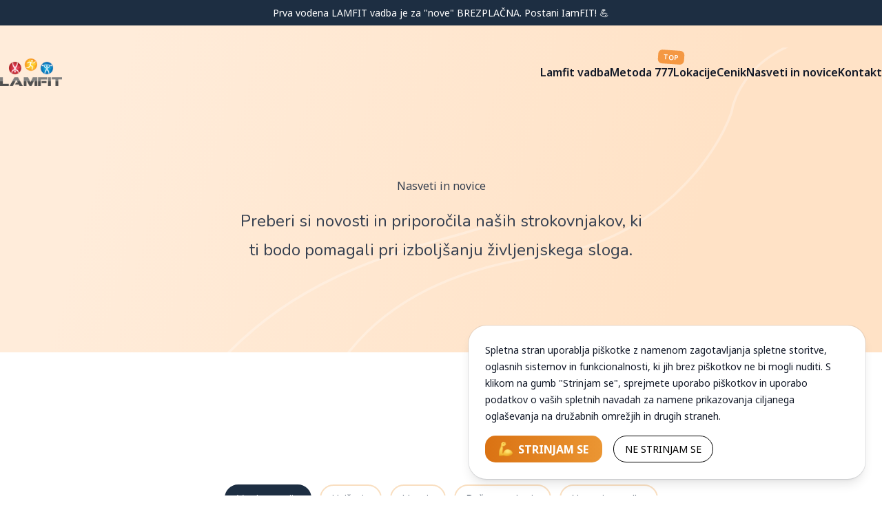

--- FILE ---
content_type: text/html; charset=utf-8
request_url: https://lamfit.si/nasveti-in-novice?page=2
body_size: 61636
content:
<!DOCTYPE html>
<html lang="en">
<head>
    <meta charset="utf-8"/>
    <link rel="icon" href="./lamfit-favicon.png"/>
    <meta name="viewport" content="width=device-width"/>

    <link rel="preconnect" href="https://fonts.googleapis.com">
    <link rel="preconnect" href="https://fonts.gstatic.com" crossorigin>
    <link href="https://fonts.googleapis.com/css2?family=Noto+Sans:ital,wght@0,300;0,400;0,500;0,600;0,700;0,800;0,900;1,300;1,400;1,500;1,600;1,700;1,800;1,900&family=Nunito:ital,wght@0,200;0,300;0,400;0,500;0,600;0,700;1,400;1,600;1,700&display=swap"
          rel="preload"
          as="style"
          onload="this.onload=null;this.rel='stylesheet'">

		
		<link href="./_app/immutable/assets/0.DzQVPJ8m.css" rel="stylesheet">
		<link href="./_app/immutable/assets/stores.zBe1BmC2.css" rel="stylesheet">
		<link href="./_app/immutable/assets/Header.DGuqqEqh.css" rel="stylesheet">
		<link href="./_app/immutable/assets/SectionResolver.B3nzleRJ.css" rel="stylesheet"><title>Nasveti in novice | Lamfit vodene vadbe</title><!-- HEAD_svelte-1gls1yr_START --> <meta content="Aliqua dolor consequat nulla labore amet in proident." name="description"> <meta content="https://admin.lamfit.si/media/premium_photo-1674420730567-4c75a193d43f-1-1024x683.webp" property="og:image"> <meta content="Nasveti in novice | Lamfit vodene vadbe" property="og:title"> <meta content="https://lamfit.si/nasveti-in-novice" property="og:url"><!-- HEAD_svelte-1gls1yr_END --><!-- HEAD_svelte-fpoaff_START --><!-- HEAD_svelte-fpoaff_END -->
	</head>
	<body data-sveltekit-preload-data="hover" class="min-h-screen">
    <div style="display: contents">  <div class="font-sans overflow-hidden min-h-screen"> <div class="relative"><header class="bg-transparent absolute top-0 left-0 right-0 z-30"><div class="bg-darkBlue text-white text-center text-14 py-2 px-8 relative z-40"><a class="cursor-pointer hover:underline underline-offset-4" href="/cenik">Prva vodena LAMFIT vadba je za "nove" BREZPLAČNA. Postani IamFIT! 💪</a></div> <div class="container"><nav aria-label="Global" class="mx-auto flex max-w-7xl items-center justify-between pb-6 pt-12"><div class="flex lg:flex-1" data-svelte-h="svelte-1t4a4aw"><a class="-m-1.5 p-1.5" href="/"><span class="sr-only">Lamfit - vodene vadbe</span> <img alt="Lamfit vodene vadbe - logo" class="h-10 w-auto" height="40px" src="/lamfit-logo-100px.png"></a></div> <div class="flex lg:hidden"><button class="-m-2.5 inline-flex items-center justify-center rounded-md p-2.5 bg-transparent text-black" type="button" data-svelte-h="svelte-1kdcxw"><span class="sr-only">Odpri meni</span> <svg aria-hidden="true" class="h-8 w-8" fill="none" stroke="currentColor" stroke-width="1.5" viewBox="0 0 24 24"><path d="M3.75 6.75h16.5M3.75 12h16.5m-16.5 5.25h16.5" stroke-linecap="round" stroke-linejoin="round"></path></svg></button></div> <div class="relative hidden lg:flex lg:gap-x-12"> <a href="/vodene-vadbe/lamfit-vadba" class="main-menu-item text-16 relative font-semibold leading-6 text-gray-900 svelte-129jhx8"> Lamfit vadba </a> <a href="/metoda-777" class="main-menu-item text-16 relative font-semibold leading-6 text-gray-900 svelte-129jhx8"><span class="inline-flex items-center font-sans text-10 leading-5 text-gray-800 bg-gray-100 rounded-md px-2 rotate-4 absolute -top-5 -right-4 bg-orange-500 text-white">TOP</span> Metoda 777 </a>  <a href="/lokacije" class="main-menu-item text-16 relative font-semibold leading-6 text-gray-900 svelte-129jhx8"> Lokacije </a> <a href="/cenik" class="main-menu-item text-16 relative font-semibold leading-6 text-gray-900 svelte-129jhx8"> Cenik </a> <a href="/nasveti-in-novice" class="main-menu-item text-16 relative font-semibold leading-6 text-gray-900 svelte-129jhx8"> Nasveti in novice </a> <a href="/kontakt" class="main-menu-item text-16 relative font-semibold leading-6 text-gray-900 svelte-129jhx8"> Kontakt </a> </div></nav> </div></header> <div class="hero-wrapper relative overflow-hidden pt-44 pb-28 md:pt-42 md:pb-34 lg:pt-56 lg:pb-38 pt-56 md:pt-48 lg:pt-64 svelte-1pxk57h"><div class="container flex flex-wrap lg:flex-nowrap justify-between gap-x-20 bg-transparent relative z-20 items-center"><div class="md:mb-24 lg:mb-0 text-center mx-auto lg:max-w-[610px] xl:max-w-[610px]"> <div class="prose text-center"><h1 class="">Nasveti in novice </h1>        </div> <div class="prose text-center"> <h2 class=" mt-4 text-24 font-normal font-body">
Preberi si novosti in priporočila naših strokovnjakov, ki ti bodo pomagali pri izboljšanju življenjskega sloga.

  </h2>        <h2 class=" mt-4 text-24 font-normal font-body"> </h2>        <h2 class=" mt-4 text-24 font-normal font-body"> </h2>       </div></div></div> <img src="/images/hero-background.svg" alt="Lamfit background curves" class="absolute -bottom-64 left-0 z-0 scale-110 w-auto h-[160%] lg:h-[130%] opacity-30"></div> <main><section class="group/white bg-white --section-wrapper undefined py-28 lg:py-40 xl:py-48">                  <div class="container --bg-white"> <div class="flex min-h-[105px]"></div>  <div class="flex justify-center items-start flex-wrap"><div class="grid grid-cols-1 justify-items-center lg:grid-cols-3 gap-16 w-full"><a class="block w-full max-w-[calc(1280px_/_3)] hover:scale-[101%] transition-all duration-300 ease-in-out bg-white overflow-hidden shadow-lg rounded-2xl undefined" href="/nasveti-in-novice/hujsanje/pomen-gibanja-za-zdrave-kosti-in-preprecevanje-osteoporoze"><img alt="" src="https://admin.lamfit.si/media/anupam-mahapatra-Vz0RbclzG_w-unsplash-768x512.jpg" class="mb-7 object-cover w-full max-h-[220px] h-full"> <div class="px-7 pt-3 h-fit pb-10"><div class="text-13 font-extralight font-body flex items-center"><span class="text-13 text-neutral-500 inline-block">21. 11. 2024</span> <span class="text-gray-300 text-11 inline-block mx-2" data-svelte-h="svelte-vrfmtf">•</span> <span class="text-13 text-neutral-500 inline-block">Blaž Lambergar</span></div> <h4 class="font-bold font-sans text-24 mb-3">Pomen gibanja za zdrave kosti in preprečevanje osteoporoze</h4> <p class="font-light text-16">Kosti so temelj našega telesa, vendar njihov pomen pogosto spregledamo, dokler ne postanejo vir težav. ...</p></div></a><a class="block w-full max-w-[calc(1280px_/_3)] hover:scale-[101%] transition-all duration-300 ease-in-out bg-white overflow-hidden shadow-lg rounded-2xl undefined" href="/nasveti-in-novice/hujsanje/kako-se-odvaditi-pitja-sladkih-pijac"><img alt="" src="https://admin.lamfit.si/media/pexels-erik-mclean-9370121 (1)-768x512.jpg" class="mb-7 object-cover w-full max-h-[220px] h-full"> <div class="px-7 pt-3 h-fit pb-10"><div class="text-13 font-extralight font-body flex items-center"><span class="text-13 text-neutral-500 inline-block">17. 11. 2024</span> <span class="text-gray-300 text-11 inline-block mx-2" data-svelte-h="svelte-vrfmtf">•</span> <span class="text-13 text-neutral-500 inline-block">Blaž Lambergar</span></div> <h4 class="font-bold font-sans text-24 mb-3">Kako se odvaditi pitja sladkih pijač?</h4> <p class="font-light text-16">Odličen korak za izboljšanje zdravja, počutja in uravnavanje telesne teže....</p></div></a><a class="block w-full max-w-[calc(1280px_/_3)] hover:scale-[101%] transition-all duration-300 ease-in-out bg-white overflow-hidden shadow-lg rounded-2xl undefined" href="/nasveti-in-novice/hujsanje/rada-bi-se-znebila-odvecnih-kilogramov-pa-nimam-motivacije"><img alt="izguba kilogramov lamfit" src="https://admin.lamfit.si/media/i-yunmai-5jctAMjz21A-unsplash (1)-768x512.jpg" class="mb-7 object-cover w-full max-h-[220px] h-full"> <div class="px-7 pt-3 h-fit pb-10"><div class="text-13 font-extralight font-body flex items-center"><span class="text-13 text-neutral-500 inline-block">14. 11. 2024</span> <span class="text-gray-300 text-11 inline-block mx-2" data-svelte-h="svelte-vrfmtf">•</span> <span class="text-13 text-neutral-500 inline-block">Blaž Lambergar</span></div> <h4 class="font-bold font-sans text-24 mb-3">Rada bi se znebila odvečnih kilogramov, pa nimam motivacije.</h4> <p class="font-light text-16">Ključni pomen je notranja motivacija. ...</p></div></a><a class="block w-full max-w-[calc(1280px_/_3)] hover:scale-[101%] transition-all duration-300 ease-in-out bg-white overflow-hidden shadow-lg rounded-2xl undefined" href="/nasveti-in-novice/hujsanje/koza-in-stres-gibajmo"><img alt="" src="https://admin.lamfit.si/media/luis-villasmil-mlVbMbxfWI4-unsplash (1)-768x694.jpg" class="mb-7 object-cover w-full max-h-[220px] h-full"> <div class="px-7 pt-3 h-fit pb-10"><div class="text-13 font-extralight font-body flex items-center"><span class="text-13 text-neutral-500 inline-block">10. 11. 2024</span> <span class="text-gray-300 text-11 inline-block mx-2" data-svelte-h="svelte-vrfmtf">•</span> <span class="text-13 text-neutral-500 inline-block">Blaž Lambergar</span></div> <h4 class="font-bold font-sans text-24 mb-3">Koža in stres, gibajmo!</h4> <p class="font-light text-16">Pozitivni učinki gibanja, stres?...</p></div></a><a class="block w-full max-w-[calc(1280px_/_3)] hover:scale-[101%] transition-all duration-300 ease-in-out bg-white overflow-hidden shadow-lg rounded-2xl undefined" href="/nasveti-in-novice/hujsanje/odkar-sem-clanica-te-noro-zagnane-in-pozitivne-s-timskim-duhom-prezete-ekipe-se-pocutim-nepremagljivo"><img alt="vadeča Maruša lamfit" src="https://admin.lamfit.si/media/20230530_201425 (2) (1)-768x576.jpg" class="mb-7 object-cover w-full max-h-[220px] h-full"> <div class="px-7 pt-3 h-fit pb-10"><div class="text-13 font-extralight font-body flex items-center"><span class="text-13 text-neutral-500 inline-block">10. 11. 2024</span> <span class="text-gray-300 text-11 inline-block mx-2" data-svelte-h="svelte-vrfmtf">•</span> <span class="text-13 text-neutral-500 inline-block">Blaž Lambergar</span></div> <h4 class="font-bold font-sans text-24 mb-3">Odkar sem članica te noro zagnane in pozitivne, s timskim duhom prežete, ekipe, se počutim nepremagljivo!</h4> <p class="font-light text-16">Mnenje Maruše o Lamfit vadbah...</p></div></a><a class="block w-full max-w-[calc(1280px_/_3)] hover:scale-[101%] transition-all duration-300 ease-in-out bg-white overflow-hidden shadow-lg rounded-2xl undefined" href="/nasveti-in-novice/hujsanje/mnenje-urske-ostanek"><img alt="" src="https://admin.lamfit.si/media/SmartSelect_20230820_190342_Gallery (2) (1)-768x576.jpg" class="mb-7 object-cover w-full max-h-[220px] h-full"> <div class="px-7 pt-3 h-fit pb-10"><div class="text-13 font-extralight font-body flex items-center"><span class="text-13 text-neutral-500 inline-block">7. 11. 2024</span> <span class="text-gray-300 text-11 inline-block mx-2" data-svelte-h="svelte-vrfmtf">•</span> <span class="text-13 text-neutral-500 inline-block">Blaž Lambergar</span></div> <h4 class="font-bold font-sans text-24 mb-3">Minil je mesec, dva, tri – in sem ostala!</h4> <p class="font-light text-16">Urško smo prepričali....</p></div></a><a class="block w-full max-w-[calc(1280px_/_3)] hover:scale-[101%] transition-all duration-300 ease-in-out bg-white overflow-hidden shadow-lg rounded-2xl undefined" href="/nasveti-in-novice/hujsanje/sandra-d"><img alt="zadovoljna vadeča s kolegicami. Lamfit" src="https://admin.lamfit.si/media/Untitled (1080 Ã 1000 px) (1080 Ã 900 px) (1) (1) (1)-768x640.png" class="mb-7 object-cover w-full max-h-[220px] h-full"> <div class="px-7 pt-3 h-fit pb-10"><div class="text-13 font-extralight font-body flex items-center"><span class="text-13 text-neutral-500 inline-block">3. 11. 2024</span> <span class="text-gray-300 text-11 inline-block mx-2" data-svelte-h="svelte-vrfmtf">•</span> <span class="text-13 text-neutral-500 inline-block">Blaž Lambergar</span></div> <h4 class="font-bold font-sans text-24 mb-3">To je čas, ki si ga vzamem samo zase!</h4> <p class="font-light text-16">''Spucaš'' glavo in narediš nekaj dobrega za svoje telo.
...</p></div></a><a class="block w-full max-w-[calc(1280px_/_3)] hover:scale-[101%] transition-all duration-300 ease-in-out bg-white overflow-hidden shadow-lg rounded-2xl undefined" href="/nasveti-in-novice/hujsanje/5-kljucnih-stvari"><img alt="" src="https://admin.lamfit.si/media/DSC02135-8-768x512.jpg" class="mb-7 object-cover w-full max-h-[220px] h-full"> <div class="px-7 pt-3 h-fit pb-10"><div class="text-13 font-extralight font-body flex items-center"><span class="text-13 text-neutral-500 inline-block">31. 10. 2024</span> <span class="text-gray-300 text-11 inline-block mx-2" data-svelte-h="svelte-vrfmtf">•</span> <span class="text-13 text-neutral-500 inline-block">Blaž Lambergar</span></div> <h4 class="font-bold font-sans text-24 mb-3">5 ključnih stvari, ki jih moraš vedeti pred vpisom v program vadb</h4> <p class="font-light text-16">Začni z vadbo z Lamfitom!...</p></div></a><a class="block w-full max-w-[calc(1280px_/_3)] hover:scale-[101%] transition-all duration-300 ease-in-out bg-white overflow-hidden shadow-lg rounded-2xl undefined" href="/nasveti-in-novice/hujsanje/vplivi-vadbe"><img alt="vpliv vadbe na duševno zdravje-lamfit trener blaž lambergar" src="https://admin.lamfit.si/media/pexels-marcus-aurelius-6787202 (1)-768x512.jpg" class="mb-7 object-cover w-full max-h-[220px] h-full"> <div class="px-7 pt-3 h-fit pb-10"><div class="text-13 font-extralight font-body flex items-center"><span class="text-13 text-neutral-500 inline-block">27. 10. 2024</span> <span class="text-gray-300 text-11 inline-block mx-2" data-svelte-h="svelte-vrfmtf">•</span> <span class="text-13 text-neutral-500 inline-block">Blaž Lambergar</span></div> <h4 class="font-bold font-sans text-24 mb-3">Vplivi vadbe na tvoje (telesno in duševno) zdravje</h4> <p class="font-light text-16">Izboljšaj svoje telesno in duševno zdravje z vadbo, začni že zdaj!...</p></div></a></div> <nav role="navigation" aria-labelledby="pagination-heading" class="mt-10 w-full"><div class="invisible" data-svelte-h="svelte-govtyl">Paginacija</div> <ul class="list-style-none py-6 text-center lg:pb-12"><li class="inline-block"><a class="block py-3 px-4" href="https://lamfit.si/nasveti-in-novice?page=1" title="Na 1. stran"><span class="sr-only" data-svelte-h="svelte-87vzgl">Na prvo stran</span> <span aria-hidden="true" data-svelte-h="svelte-1pbllae">« Na prvo stran</span></a></li> <li class="inline-block"><a class="block py-3 px-4" href="https://lamfit.si/nasveti-in-novice?page=1" title="Na prejšnjo stran" rel="prev"><span aria-hidden="true" data-svelte-h="svelte-1twyrin">‹‹</span> <span class="sr-only" data-svelte-h="svelte-1so26hx">Na prejšnjo stran</span></a></li>  <li class="inline-block"><a data-sveltekit-preload-data="hover" class="block py-3 px-4 leading-none" href="https://lamfit.si/nasveti-in-novice?page=1" title="Pojdi na stran 1"><span class="sr-only" data-svelte-h="svelte-1v36gm3">Stran </span>1</a> </li><li class="inline-block rounded-full bg-orange-300/70"><a data-sveltekit-preload-data="hover" class="block py-3 px-4 leading-none text-white no-underline hover:text-white hover:no-underline focus:text-white" href="https://lamfit.si/nasveti-in-novice?page=2" title="Trenutna stran"><span class="sr-only" data-svelte-h="svelte-182q90o">Trenutna stran </span>2</a> </li><li class="inline-block"><a data-sveltekit-preload-data="hover" class="block py-3 px-4 leading-none" href="https://lamfit.si/nasveti-in-novice?page=3" title="Pojdi na stran 3"><span class="sr-only" data-svelte-h="svelte-1v36gm3">Stran </span>3</a> </li>  <li class="inline-block"><a class="block py-3 px-4" href="https://lamfit.si/nasveti-in-novice?page=3" title="Na naslednjo stran" rel="next"><span class="sr-only" data-svelte-h="svelte-5jdw02">Na naslednjo stran</span> <span aria-hidden="true" data-svelte-h="svelte-ifd8sx">››</span></a></li> <li class="inline-block"><a class="block py-3 px-4" href="https://lamfit.si/nasveti-in-novice?page=3" title="Na zadnjo stran"><span class="sr-only" data-svelte-h="svelte-13kgln6">Na zadnjo stran</span> <span aria-hidden="true" data-svelte-h="svelte-1t3i4kb">Na zadnjo stran »</span></a></li></ul></nav></div></div>    </section></main></div> <div class="container flex flex-wrap lg:flex-nowrap relative bg-white justify-end"><div class="relative lg:absolute z-10 text-center lg:text-left w-full sm:w-11/12 max-w-[450px] lg:max-w-max lg:w-[calc(100%_-_4rem)] left-0 right-0 mx-auto lg:left-8 lg:ml-0 bottom-6 lg:top-1/4 lg:bottom-0 bg-white lg:bg-transparent rounded-2xl px-12 py-8 shadow-xl lg:shadow-none"><span class="text-28 lg:text-64 font-bold font-sans block">Imaš vprašanja?</span> <span class="text-16 lg:text-24 font-normal block">Akcija, stopi v stik z nami!</span> <div class="sm:space-x-12 mt-5 mb-8 lg:mt-8 lg:mb-11"><div class="inline-flex items-center w-full justify-center sm:w-auto"><svg class="w-5 h-5 mr-3" fill="currentColor" viewBox="0 0 24 24" xmlns="http://www.w3.org/2000/svg"><path clip-rule="evenodd" d="M1.5 4.5a3 3 0 013-3h1.372c.86 0 1.61.586 1.819 1.42l1.105 4.423a1.875 1.875 0 01-.694 1.955l-1.293.97c-.135.101-.164.249-.126.352a11.285 11.285 0 006.697 6.697c.103.038.25.009.352-.126l.97-1.293a1.875 1.875 0 011.955-.694l4.423 1.105c.834.209 1.42.959 1.42 1.82V19.5a3 3 0 01-3 3h-2.25C8.552 22.5 1.5 15.448 1.5 6.75V4.5z" fill-rule="evenodd"></path></svg> <span class="inline text-16 lg:text-24 font-light">031520358</span></div> <div class="inline-flex items-center w-full justify-center sm:w-auto"><svg class="w-5 h-5 mr-3" fill="currentColor" viewBox="0 0 24 24" xmlns="http://www.w3.org/2000/svg"><path d="M1.5 8.67v8.58a3 3 0 003 3h15a3 3 0 003-3V8.67l-8.928 5.493a3 3 0 01-3.144 0L1.5 8.67z"></path><path d="M22.5 6.908V6.75a3 3 0 00-3-3h-15a3 3 0 00-3 3v.158l9.714 5.978a1.5 1.5 0 001.572 0L22.5 6.908z"></path></svg> <span class="inline text-16 lg:text-24 font-light">info@lamfit.si</span></div></div> <a href="/kontakt" class="group/btn inline-flex items-center justify-center px-6 py-3 rounded-lg text-18 font-bold uppercase text-white bg-gradient-to-r from-orange-400 to-orange-300 transition-all duration-300 ease-in-out hover:scale-[103%] undefined" target=""><span class="text-2xl inline-flex mr-2 transition-all duration-300 ease-in-out group-hover/btn:rotate-[15deg]"><!-- HTML_TAG_START --><img src="/icons/biceps-emoji-small.png" width="20" height="20"/><!-- HTML_TAG_END --></span> Kontakt</a>  <div class="w-6 h-6 bg-white absolute -bottom-2 left-10 rotate-45"></div></div> <div class="w-full flex justify-end"><img alt="Blaž Lambergar - Lamfit vodene vadbe" class="max-h-[500px] lg:max-h-[800px]" src="https://admin.lamfit.si/media/blaz-lambergar-obrezan-v2.jpg"></div></div> <footer class="w-full py-10 bg-darkBlue undefined"><div class="container flex flex-wrap justify-center items-center"><ul class="flex flex-wrap gap-12 text-white text-16 justify-evenly"><li><a href="/vodene-vadbe/lamfit-vadba">Lamfit vadba</a> </li><li><a href="/cenik">Cenik</a> </li><li><a href="/lokacije">Lokacije</a> </li><li><a href="/nasveti-in-novice">Nasveti in novice</a> </li><li><a href="/kontakt">Kontakt</a> </li><li><a href="/splosni-pogoji">Splošni pogoji in pravilnik zasebnosti</a> </li></ul> <div class="w-full flex justify-center items-center space-x-3 text-white fill-white mt-6" data-svelte-h="svelte-sbyfpi"><a href="https://www.facebook.com/LAMFITVADBEZAVSAKOGAR" target="_blank" title="Lamfit - Facebook stran"><svg xmlns="http://www.w3.org/2000/svg" viewBox="0 0 24 24" class="w-7 h-7 fill-inherit"><path d="M12.001 2C6.47813 2 2.00098 6.47715 2.00098 12C2.00098 16.9913 5.65783 21.1283 10.4385 21.8785V14.8906H7.89941V12H10.4385V9.79688C10.4385 7.29063 11.9314 5.90625 14.2156 5.90625C15.3097 5.90625 16.4541 6.10156 16.4541 6.10156V8.5625H15.1931C13.9509 8.5625 13.5635 9.33334 13.5635 10.1242V12H16.3369L15.8936 14.8906H13.5635V21.8785C18.3441 21.1283 22.001 16.9913 22.001 12C22.001 6.47715 17.5238 2 12.001 2Z"></path></svg></a> <a href="https://instagram.com/lamfit_vadbe_za_vsakogar_777?utm_source=qr&amp;igshid=NGExMmI2YTkyZg%3D%3D" target="_blank" title="Lamfit - Instagram stran"><svg xmlns="http://www.w3.org/2000/svg" viewBox="0 0 24 24" class="w-7 h-7 fill-inherit"><path d="M13.0281 2.00098C14.1535 2.00284 14.7238 2.00879 15.2166 2.02346L15.4107 2.02981C15.6349 2.03778 15.8561 2.04778 16.1228 2.06028C17.1869 2.10944 17.9128 2.27778 18.5503 2.52528C19.2094 2.77944 19.7661 3.12278 20.3219 3.67861C20.8769 4.23444 21.2203 4.79278 21.4753 5.45028C21.7219 6.08694 21.8903 6.81361 21.9403 7.87778C21.9522 8.14444 21.9618 8.36564 21.9697 8.58989L21.976 8.78397C21.9906 9.27672 21.9973 9.8471 21.9994 10.9725L22.0002 11.7182C22.0003 11.8093 22.0003 11.9033 22.0003 12.0003L22.0002 12.2824L21.9996 13.0281C21.9977 14.1535 21.9918 14.7238 21.9771 15.2166L21.9707 15.4107C21.9628 15.6349 21.9528 15.8561 21.9403 16.1228C21.8911 17.1869 21.7219 17.9128 21.4753 18.5503C21.2211 19.2094 20.8769 19.7661 20.3219 20.3219C19.7661 20.8769 19.2069 21.2203 18.5503 21.4753C17.9128 21.7219 17.1869 21.8903 16.1228 21.9403C15.8561 21.9522 15.6349 21.9618 15.4107 21.9697L15.2166 21.976C14.7238 21.9906 14.1535 21.9973 13.0281 21.9994L12.2824 22.0002C12.1913 22.0003 12.0973 22.0003 12.0003 22.0003L11.7182 22.0002L10.9725 21.9996C9.8471 21.9977 9.27672 21.9918 8.78397 21.9771L8.58989 21.9707C8.36564 21.9628 8.14444 21.9528 7.87778 21.9403C6.81361 21.8911 6.08861 21.7219 5.45028 21.4753C4.79194 21.2211 4.23444 20.8769 3.67861 20.3219C3.12278 19.7661 2.78028 19.2069 2.52528 18.5503C2.27778 17.9128 2.11028 17.1869 2.06028 16.1228C2.0484 15.8561 2.03871 15.6349 2.03086 15.4107L2.02457 15.2166C2.00994 14.7238 2.00327 14.1535 2.00111 13.0281L2.00098 10.9725C2.00284 9.8471 2.00879 9.27672 2.02346 8.78397L2.02981 8.58989C2.03778 8.36564 2.04778 8.14444 2.06028 7.87778C2.10944 6.81278 2.27778 6.08778 2.52528 5.45028C2.77944 4.79194 3.12278 4.23444 3.67861 3.67861C4.23444 3.12278 4.79278 2.78028 5.45028 2.52528C6.08778 2.27778 6.81278 2.11028 7.87778 2.06028C8.14444 2.0484 8.36564 2.03871 8.58989 2.03086L8.78397 2.02457C9.27672 2.00994 9.8471 2.00327 10.9725 2.00111L13.0281 2.00098ZM12.0003 7.00028C9.23738 7.00028 7.00028 9.23981 7.00028 12.0003C7.00028 14.7632 9.23981 17.0003 12.0003 17.0003C14.7632 17.0003 17.0003 14.7607 17.0003 12.0003C17.0003 9.23738 14.7607 7.00028 12.0003 7.00028ZM12.0003 9.00028C13.6572 9.00028 15.0003 10.3429 15.0003 12.0003C15.0003 13.6572 13.6576 15.0003 12.0003 15.0003C10.3434 15.0003 9.00028 13.6576 9.00028 12.0003C9.00028 10.3434 10.3429 9.00028 12.0003 9.00028ZM17.2503 5.50028C16.561 5.50028 16.0003 6.06018 16.0003 6.74943C16.0003 7.43867 16.5602 7.99944 17.2503 7.99944C17.9395 7.99944 18.5003 7.43954 18.5003 6.74943C18.5003 6.06018 17.9386 5.49941 17.2503 5.50028Z"></path></svg></a></div> <span class="block mt-6 mx-auto w-full text-center text-white/70 text-[14px] font-light" data-svelte-h="svelte-1j8ejc7"><a href="mailto:info@jakobpevec.com">Izdelava spletne strani Jakob Pevec</a></span></div></footer>                </div> 
			
			<script>
				{
					__sveltekit_1xazdmn = {
						base: new URL(".", location).pathname.slice(0, -1)
					};

					const element = document.currentScript.parentElement;

					const data = [{"type":"data","data":{header:{menu:[{enabled:true,link:{type:"reference",reference:{relationTo:"pages",value:{id:"64aac2c7137d0e718f047242",title:"Lamfit vadba",hero:{heroType:"main",title:[{children:[{text:"Lamfit vadba"}],type:"h1"}],subtitle:[{children:[{text:"Posamezniku prilagojena vadba z "},{text:"inovativnim pristopom",bold:true},{text:", kjer na varen in zabaven način zagotavljamo kakovostne treninge za vsakogar - začetnike ali tiste malo bolj izkušene."}],type:"h2"},{type:"h2",children:[{text:"\n\n\n\n\n\n"}]}],content:[{children:[{text:"Lamfit vadba je "},{text:"celostna vadba celega telesa",bold:true},{text:", ki je pomagala do rezultatov že prek "},{text:"3170+ ljudem",bold:true},{text:". Vaje so zanimive, raznolike in treh "},{text:"različnih intenzitet","heavy-bold":true},{text:": "},{text:"lažja, srednja, težja",underline:true},{text:". "}]}],hasCta:false,heroCta:{type:"reference",appearance:"primary"},statistics:[],heroImg:"64db8ff4ea34a736d2aee649"},layout:[{sectionBackground:"white",section:[{title:"Lamfit vadba - prilagojena vadba za vsakogar",description:"Prednosti naše Lamfit vadbe so naslednje: ",usp:[{title:"Pomaga pri Izgubi maščobnega tkiva",content:"",id:"64bd6155c8a972ed2ff4d33a"},{title:"Po korakih Metode 777 te pripelje do tvoje najboljše forme",content:"",id:"64bd617492edcaf4e39446ff"},{title:"Preoblikuje in učvrsti postavo",content:"",id:"64bd617492edcaf4e3944700"},{title:"Izboljšuje moč in krepi vse mišične skupine",content:"",id:"64bd617492edcaf4e3944701"},{title:"Izboljšuje vzdržljivost",id:"64d78b40f9ec829de7f56bdc"},{title:"Izboljšuje telesno držo",id:"64d78b48f9ec829de7f56bdd"},{title:"Pomaga pri izboljšanju imunskega sistema in metabolizma",id:"64d78b54f9ec829de7f56bde"},{title:"Vodijo jo le izkušeni trenerji, ki se ti osebno posvetijo",id:"64d78b61f9ec829de7f56bdf"},{title:"Izvaja se v manjših, prilagojenih skupinah",id:"64d78b6df9ec829de7f56be0"},{title:"Glasba in sproščeno vzdušje sta zagotovljeni!",id:"64d78b80f9ec829de7f56be1"}],id:"64bd6148c8a972ed2ff4d339",blockType:"uspGridBlock"}],id:"64bd60eac8a972ed2ff4d337",blockName:"USP sekcija",blockType:"sectionTypeBlock"},{sectionBackground:"white",section:[{width:"full",image:"64db9109a687479931543ecb",id:"64db90643c71e9e510e2bfa3",blockType:"imageBlock"}],id:"64db905d3c71e9e510e2bfa2",blockName:"Slika",blockType:"sectionTypeBlock"},{sectionBackground:"light",section:[{title:"Kako poteka Lamfit vadba",subtitle:"Te zanima kako je zgrajena naša skupinska vadba in ali lahko pričneš tudi, če si začetnik/ca? Ali je vadba prilagojena? ",id:"64bfde3b84b027a7cfd204a0",blockType:"titleSubtitleBlock"},{tabs:[{label:"1. Ogrevanje",title:[{children:[{text:"1. Ogrevanje, dvig temperature telesa"}],type:"h2"}],content:[{children:[{text:"Si imel/a tudi ti slabe izkušnje v preteklosti, se sprašuješ, kako priti spet nazaj v kondicijo? "}]},{children:[{text:""}]},{children:[{text:"Razumemo te, ker smo tudi mi trenerji imeli svoje slabe izkušnje v naših najstniških letih, ko smo za nekaj časa prenehali z vadbami in zdravimi navadami. Predvsem zaradi slabe organizacije (tudi svoje),  slabih pristopov vodij treningov v tistih časih, ko ni bilo ogrevanja, vadbe pa so bile preintenzivne, brez pravega repa in glave ter dolgoročnega načrta."}]},{children:[{text:""}]},{children:[{text:"Ogrevanje je najpomembnejši del vadbe! ",underline:true},{text:"Ključno je, da se postopno dobro pripravimo na vadbo. Z ogrevanjem poskrbimo predvsem za varnost, najbolj nam služi kot preventiva pred poškodbami. Pri Lamfitu se nobena na vadba ne prične brez efektivnega ogrevanja, zato "},{text:"nimamo poškodb",bold:true},{text:". "}]},{children:[{text:"Z ogrevanjem pa zagotovimo tudi, da je glavni del vadbe še bolj efektiven, ker smo takoj pripravljeni na kvalitetno izvedbe vaj. "}]},{children:[{text:""}]},{children:[{text:"Trening boš v Lamfitu pričel/a z varnimi in enostavnimi aktivnostmi, ki ti bodo "},{text:"postopno dvignile temperaturo telesa, srčni utrip ter razgibale vse sklepe in mišice tvojega telesa",underline:true},{text:"."}]},{children:[{text:""}]}],id:"64bd628fc8a972ed2ff4d33d"},{label:"2. Glavni del",title:[{children:[{text:"2. Vaje moči, gibljivosti, ravnotežja, koordinacije, vzdržljivosti, stabilizacije"}],type:"h2"}],content:[{children:[{text:"V glavnem delu vadbe ti bodo trenerji najprej skozi "},{text:"jasno demonstracijo vaj predstavili pravilen način treniranja in izvedbo vaj",bold:true},{text:". "}]},{children:[{text:""}]},{children:[{text:"Vaje boš izvajal/a z "},{text:"lastno težo",bold:true},{text:" ali po želji s "},{text:"pomočjo enostavnih funkcionalnih pripomočkov",bold:true},{text:": Trx trakovi, elastike, obroči, kettlebell, ravnotežne deske, drog, velike žoge, težke žoge, palice ..."}]},{children:[{text:""}]},{children:[{text:"Vsako vajo trener prikaže v treh težavnostnih stopnjah: "},{text:"lažjo, srednjo in težjo rezličico",bold:true},{text:", da boš lahko izbral/a opcijo, ki ti ustreza. Zato je vadba primerna za "},{text:"vse starosti,",underline:true},{text:" "},{text:"oba spola",underline:true},{text:", "},{text:"za začetnike",underline:true},{text:" in "},{text:"izkušene",underline:true},{text:"."}]},{children:[{text:""}]},{children:[{text:"Bootcamp vadba poteka krožno",underline:true},{text:", vadeči razporedite vsak na svoji postaji, kjer delate v "},{text:"svojem ritmu",underline:true},{text:" in se vam ni potrebno prilagajati tempu ostalih. "}]},{children:[{text:"Vadba v glavnem delu poteka po postajah in vam hitro mine,  zaradi krajših intervalov (primer: 45sek/15sek) in motivacije s strani trenerjev ter skupine. "}]},{children:[{text:"Vse skupaj pa poteka ob"},{text:" glasbi",underline:true},{bold:true,text:" "},{text:"tako, da je še zabavno. :)"}]},{children:[{text:""}]},{children:[{text:""}]},{children:[{text:""}]}],id:"64bd62b292edcaf4e3944704"},{label:"3. Zaključek",title:[{children:[{text:"3. Ohlajanje, dihalne in raztezne vaje, sprostitev"}],type:"h2"}],content:[{children:[{text:"Ohlajanje je zadnji del vsake vadbe, kjer se "},{text:"postopno umiriš in sprostiš",underline:true},{text:". "},{text:"Izvajaš dihalne in raztezne vaje,",bold:true},{text:" s katerimi omogočiš telesu, da se umiri."}]},{children:[{text:"Telo dobi signale, da je čas za regeneracijo telesa. "},{text:"Regeneraciji",bold:true},{text:" damo trenerji veliko pozornosti, da posamezniku zagotovimo, da se mišice do naslednje vadbe "},{text:"obnovijo. Z rednimi vadbami ",bold:true},{text:"stopničko za stopničko napreduješ in se bližaš svojim ciljem. "}]},{children:[{text:""}]},{children:[{text:"Tako super in enostavno gre. Se veseliš, bi kar zdaj pričel/a z vajami, kajne? :)"}]},{children:[{text:""}]},{children:[{text:""}]}],id:"64bd62c792edcaf4e3944707"},{label:"4. Spremljanje napredka",title:[{children:[{text:"4. Testiranje napredka s tedenskimi in mesečnimi merjenji"}],type:"h2"}],content:[{children:[{text:"Tedensko se lahko vadeči (seveda po želji) merijo na tehtnici, ki izpiše: kilograme, % mišične mase, % maščobne mase, % vode v telesu - vse te spremenljivke je smiselno spremljati in ne le kilograme, kar je največkrat napaka, ki jo delajo posamezniki. Namreč pri večini, ki pričnejo na pravilen način s spremembo navad, v začetku kilogrami za določeno obdobje obstojijo na enaki številki, kar pa je normalno, saj se je že znižal procent maščobe, obenem pa zaradi vadb povečal tudi procent mišične mase (mišice so težje od maščob). "}]},{children:[{text:""}]},{children:[{text:"Mesečno organiziramo tudi Lamfit fit-test moči, stabilnosti in vzdržljivosti, ki se ga lahko vedno udeležite po želji. Je zelo motivacijski, zato ga imate zelo radi. Pri testu takoj vidiš, koliko si napredoval/a zato, si še bolj motiviran/a za treninge, ki sledijo."}]}],id:"64bd62d492edcaf4e394470a"}],id:"64bd628ec8a972ed2ff4d33c",blockType:"tabContentBlock"}],id:"64bd6285c8a972ed2ff4d33b",blockName:"Kako poteka vadba",blockType:"sectionTypeBlock"},{sectionBackground:"white",section:[{title:"Izkušnje naših članov",subtitle:"Kar daš – to dobiš! V to iskreno verjamemo. Preberi si mnenja naših članov o naši učinkoviti in zabavni Bootcamp vadbi ter kako jim je spremenila življenje.",id:"64bd64657c3845f68e1deb7f",blockType:"titleSubtitleBlock"},{type:"image_review",reviews:[{relationTo:"reviews",value:"64e37e383ae03ab4c7c24c5f"},{relationTo:"reviews",value:"64e51e467ccaa8b3798d9d9f"},{relationTo:"reviews",value:"64e4e0a831fb5115e1c9e4f0"},{relationTo:"reviews",value:"64e5faeceb65afd2446e0d7d"}],id:"64bd64787c3845f68e1deb80",blockType:"reviewSliderBlock"},{type:"text_review",reviews:[{relationTo:"reviews",value:"64e4df4b6de6778f84e92a18"},{relationTo:"reviews",value:"64e4dfed7ccaa8b3798d934a"},{relationTo:"reviews",value:"64e4e1376de6778f84e92a8e"}],id:"64bd647f7c3845f68e1deb81",blockType:"reviewGridBlock"},{type:"social_proof",reviews:[{relationTo:"reviews",value:"64bd6e372855ac03f0d46301"},{relationTo:"reviews",value:"64e63a76e2adf486f840d917"}],id:"64bd7820cc3680565947d8ef",blockType:"reviewGridBlock"}],id:"64bd645b7c3845f68e1deb7e",blockName:"Mnenja strank",blockType:"sectionTypeBlock"},{sectionBackground:"light",section:[{title:"Lokacije vodenih vadb",subtitle:"Na vseh lokacijah poteka večina vadb v popoldansko-večernem času. Le v dveh terminih sta vadbi dopoldan. Preveri razpoložljivost vadb spodaj!",id:"64bd65577c3845f68e1deb84",blockType:"titleSubtitleBlock"},{locations:[{relationTo:"locations",value:"649860fab39cf5352f82b64a"},{relationTo:"locations",value:"649859d37810a5358c51eb36"},{relationTo:"locations",value:"64e5f2fe01e7c58223bf8abe"},{relationTo:"locations",value:"64e37a45ea34a736d2aef6a7"},{relationTo:"locations",value:"64d88ae2ea34a736d2aedcbd"},{relationTo:"locations",value:"64e5f1670168b90dcf56790e"},{relationTo:"locations",value:"64e5ef6ceb65afd2446e0968"},{relationTo:"locations",value:"64e5f4de0047a318f27c0562"},{relationTo:"locations",value:"64ee565c9e71758bb1895520"},{relationTo:"locations",value:"66d1a4f2ac424505c4ed799c"}],id:"64bd65527c3845f68e1deb83",blockType:"locationsAccordionBlock"}],id:"64bd654a7c3845f68e1deb82",blockName:"Lokacije",blockType:"sectionTypeBlock"},{sectionBackground:"white",section:[{width:"full",image:"64c01800fd0617d81ff4b918",id:"64db914d3c71e9e510e2bfa6",blockName:"Slika samo",blockType:"imageBlock"}],id:"64db91493c71e9e510e2bfa5",blockName:"Slika",blockType:"sectionTypeBlock"},{sectionBackground:"white",section:[{title:"Cenik paketov",subtitle:"Cene vadnin se razlikujejo glede na časovni interval zakupa. Izbiraš lahko med individualnimi (premium) ali skupinskimi paketi oziroma se odločiš za kombinacijo obeh.",id:"64bd65f77c3845f68e1deb88",blockType:"titleSubtitleBlock"},{showYearlyPriceToggle:true,showAdittionalHourToggle:true,regularMemberships:[{relationTo:"memberships",value:"64aac35c137d0e718f04737f"},{relationTo:"memberships",value:"64aac35e137d0e718f047396"},{relationTo:"memberships",value:"64aac36a137d0e718f0473be"}],premiumMembership:{relationTo:"memberships",value:"64aac391137d0e718f0473ed"},hourlyMembership:{relationTo:"memberships",value:"64aac3cd137d0e718f047457"},id:"64bd65cf7c3845f68e1deb86",blockType:"pricingTableBlock"},{title:"Pogosta vprašanja",subtitle:"Preveri spodnja najpogostejša vprašanja.",id:"64bd66197c3845f68e1deb89",blockType:"titleSubtitleBlock"},{faq:[{relationTo:"faqs",value:"64aad1c4cff9a25eca9bb6cc"},{relationTo:"faqs",value:"64e4ddb7644e13a9faa1c86c"},{relationTo:"faqs",value:"64e4de4d644e13a9faa1c88a"},{relationTo:"faqs",value:"64e4de7d31fb5115e1c9e479"}],id:"64bd66237c3845f68e1deb8a",blockType:"faqBlock"},{link:{type:"reference",reference:{relationTo:"pages",value:"649584956d9e3dff9e9c861f"},label:"Kontaktiraj nas",appearance:"primary"},id:"64bd6f23fe43f6258d4a5b05",blockType:"buttonBlock"}],id:"64bd65c67c3845f68e1deb85",blockName:"Cenik",blockType:"sectionTypeBlock"}],meta:{title:"Lamfit vadba | Lamfit.si",description:"Bootcamp vodene vadbe na različnih lokacijah v osrednji Sloveniji. Lamfit - pravi naslov za super vodene ini individualne vadbe",image:"64c01adafd0617d81ff4bbcf"},slug:"lamfit-vadba",parent:"64aac27e137d0e718f0471f5",breadcrumbs:[{doc:"64aac27e137d0e718f0471f5",url:"/vodene-vadbe",label:"Vodene vadbe",id:"6775bc3dd7ee888c47958f22"},{doc:"64aac2c7137d0e718f047242",url:"/vodene-vadbe/lamfit-vadba",label:"Lamfit vadba",id:"6775bc3dd7ee888c47958f23"}],_status:"published",createdAt:"2023-07-09T14:23:03.493Z",updatedAt:"2025-01-01T22:05:49.061Z",pageSettings:{hideFooterCta:false}}},url:"#",label:"Lamfit vadba"},submenuItems:[],submenuCTAGroup:{firstCta:{type:"reference"},secondCta:{type:"reference"}},id:"64958285f8ea9ceee4375a46"},{featured:true,enabled:true,link:{type:"reference",newTab:true,reference:{relationTo:"pages",value:{id:"64c02105b91e7e5de4d06e46",title:"Metoda 777",pageSettings:{hideFooterCta:false},hero:{heroType:"main",title:[{children:[{text:"Metoda 777"}],type:"h1"}],subtitle:[{children:[{text:"Unikaten in učinkovit sistem treninga"}],type:"h2"},{type:"h2",children:[{text:"\n\n\n\n\n\n"}]}],content:[{children:[{text:"Predstavljamo ti edinstven načrt vadb, ki te skozi individualno obravnavo pripelje do ''"},{text:"življenjske",underline:true},{text:"'' kondicije! Pri Lamfitu tvoj napredek neprestano skrbno merimo in zato prav nič – sploh pa tvojega zdravja - ne prepustimo naključju. Treniraj z nami in spoznaj\nmetodo, ki je že mnoge naše vadeče pripeljala v življenjsko formo."}]},{children:[{text:"\n\n\n\n\n\n"}]}],hasCta:false,heroCta:{type:"reference",appearance:"primary"},statistics:[],heroImg:"64db8c07a687479931543de2"},layout:[{sectionBackground:"white",section:[{type:"image_left",image:"64db8d5aa687479931543e13",title:[{children:[{text:"Kaj je Metoda 777?"}],type:"h2"},{children:[{text:"777 Metoda je 5 sistemov, ki so vključeni v vse naše vadbene programe."}],type:"h3"}],content:[{children:[{text:"Po dolgih letih izobraževanj, testiranj in prilagoditev smo razvili unikaten sistem vadb, ki zagotavlja neverjetne rezultate. Ugotovili smo namreč, da moramo za napredek vsakega vadečega slediti naslednjim ključnim stebrom: "}]},{children:[{text:"1. motivacija",underline:true},{text:", "},{text:"2. določanje ciljev",underline:true},{text:", "},{text:"3. meritve oz. spremljanje napredka",underline:true},{text:", "},{text:"4. gibanje ",underline:true},{text:"in "},{text:"5. prehrana",underline:true},{text:"."}]},{children:[{text:"Metoda 777",bold:true},{text:" je"},{text:" dobila ime po časovnih intervalih",italic:true},{text:", ki so potrebni, da s pomočjo zgoraj naštetih stebrov "},{text:"dosežeš dih jemajoče rezultate",italic:true},{text:"."}]},{children:[{text:"\nPo uspešno opravljenih prvih 7 urah, nato 7 dnevih ter na koncu 7 tednih,\nboš namreč zagotovljeno osvojil/a nove zdrave navade, ki ti bodo s"},{text:"premenile\nživljenje na (še) bolje",bold:true},{text:"!"}]},{children:[{text:"\n\n\n\n\n\n\n\n"}]}],hasButton:false,callToActionLink:{type:"reference",appearance:"primary"},id:"64ce85ee3068c56d7c453f14",blockType:"imageTextBlock"}],id:"64ce85643068c56d7c453f13",blockName:"Kaj je metoda 777",blockType:"sectionTypeBlock"},{sectionBackground:"light",section:[{type:"image_right",image:"64ce8d4bc0d245fa37755bb6",title:[{children:[{text:"Zakaj Metoda 777?"}],type:"h2"},{type:"h3",children:[{text:"Skozi proces Metode 777..."}]}],content:[{children:[{text:"... in naših, vsakemu posamezniku prilagojenih skupinskih treningov, boš dosegel/a neverjetne spremembe – "},{text:"fizične ter psihološke! ",bold:true},{text:"Pomagali ti bomo "},{text:"spremeniti navade, izboljšati kondicijo, povečati samozavest, izgubiti\nkilograme, učvrstiti telo, premagati nesprečnost in poskrbeti za splošno odlično počutje",bold:true},{text:". Kar pa je najbolje! Naučil/a se boš "},{text:"rezultate ohraniti",underline:true},{text:" in jih\nnadgrajevati! Samo nebo je meja!"}]},{children:[{text:"Metoda 777 med drugim omogoča neprestano "},{text:"podporo naše trenerske ekipe in poskrbi za izjemno varen, učinkovit in predvsem zabaven trening.",bold:true}]},{children:[{text:"\n\n"}]}],hasButton:false,callToActionLink:{type:"reference",appearance:"primary"},id:"64ce8cb53068c56d7c453f1d",blockType:"imageTextBlock"},{title:"Ekskluzivno boš prejel/a",description:"... poleg vadb še vse dodatne spodnje gradnike za tvoj uspeh!",usp:[{title:"Samo tebi prilagojen načrt prehrane",content:" s svetovanji in z izpolnjevanjem posebnega Lamfit dnevnika prehrane ter izvajanjem tedenskih nalog oziroma izzivov dosežeš disciplino pri prehrani – točno veš kaj in kdaj jesti.",id:"64d1f73b5a172c0cc29d8a53"},{title:"Tedenske naloge oz. izzive",content:"z aktivnostmi, ki jih moraš izvajati na področju zdravega življenjskega sloga.",id:"64d1f7475a172c0cc29d8a54"},{title:"Dostop do messenger skupine,",content:"kjer se objavljajo uporabne motivacijske vsebine, izzivi, naloge, urniki in vsebine o tematikah, ki te zanimajo.",id:"64d1f75e5a172c0cc29d8a55"},{title:"In še posebnost!",content:"Na treningih lahko sodeluješ ne glede na to, iz katerega kraja si - na veliko lokacijah izvajamo skupinske in individualne vadbe, pripravljene pa imamo tudi online vadbe, s katerimi lahko vadiš kjerkoli in kadarkoli.",id:"64d1f7705a172c0cc29d8a56"}],id:"64d1f71c5a172c0cc29d8a52",blockType:"uspGridBlock"}],id:"64ce8ca83068c56d7c453f1c",blockName:"Zakaj metoda",blockType:"sectionTypeBlock"},{sectionBackground:"white",section:[{width:"full",image:"64db8e823ae03ab4c7c23ae9",id:"64d886825695c9f7c19368f8",blockType:"imageBlock"}],id:"64d8863e5695c9f7c19368f6",blockName:"slika",blockType:"sectionTypeBlock"},{sectionBackground:"light",section:[{title:"PREDNOSTI METODE 777",description:"Vključuje 5 sistemov: gibanje, prehrano, postavljanje ciljev, motivacijo, merjenje napredka! S programom po Metodi 777 pa zagotovo dosežeš ...\n\n",usp:[{title:"Izgubo kilogramov",content:"če je izguba kg tvoj cilj, bomo s pravilnim osebnim pristopom  dosegli, da izgubljaš od 0,5 - 1,5 kg tedensko. Postopno, da bo bodo rezultati dolgoročni in da se izgubljeni kg nikoli več ne vrnejo! ",id:"64ce8f733068c56d7c453f26"},{title:"Premik na višjo raven kakovosti življenja",content:" z našo pomočjo boš v kratkem času dolgoročno izboljšal/a svoje življenjske navade.",id:"64ce8f7a3068c56d7c453f27"},{title:"Zdravje",content:"naši vrhunski trenerji bodo samo zate pripravili načrt vadb, ki bo upošteval vsa priporočila za odlično zdravje.",id:"64ce8fb33068c56d7c453f28"},{title:"Jasno opredeljene cilje",content:"z jasno opredeljenimi cilji bomo redno merili tvoj napredek.",id:"64ce8fc83068c56d7c453f29"},{title:"Optimalen načrt vadb - osebni pristop",content:"posamezniku/ci z osebnim pristopom prilagodimo vadbeni načrt - BREZ vsakodnevnih izčrpajočih treningov!",id:"64ce8fd33068c56d7c453f2a"},{title:"Kakovosten spanec",content:"z našo metodo 777 izboljšaš spanec in odpraviš nespečnost.",id:"64ce908e3068c56d7c453f2b"}],id:"64ce8f5b3068c56d7c453f25",blockType:"uspGridBlock"}],id:"64ce8f343068c56d7c453f23",blockName:"Prednosti",blockType:"sectionTypeBlock"},{sectionBackground:"white",section:[{title:"Izkušnje naših članov",subtitle:"Kar daš – to dobiš! V to iskreno verjamemo. Preberi si mnenja naših članov o naši učinkoviti in zabavni Bootcamp vadbi ter kako jim je spremenila življenje.",id:"64bd64657c3845f68e1deb7f",blockType:"titleSubtitleBlock"},{type:"image_review",reviews:[{relationTo:"reviews",value:"64e37e383ae03ab4c7c24c5f"},{relationTo:"reviews",value:"64e51e467ccaa8b3798d9d9f"},{relationTo:"reviews",value:"64e4e0a831fb5115e1c9e4f0"},{relationTo:"reviews",value:"64e5faeceb65afd2446e0d7d"}],id:"64bd64787c3845f68e1deb80",blockType:"reviewSliderBlock"},{type:"text_review",reviews:[{relationTo:"reviews",value:"64e4df4b6de6778f84e92a18"},{relationTo:"reviews",value:"64e4dfed7ccaa8b3798d934a"},{relationTo:"reviews",value:"64e4e1376de6778f84e92a8e"}],id:"64bd647f7c3845f68e1deb81",blockType:"reviewGridBlock"},{type:"social_proof",reviews:[{relationTo:"reviews",value:"64bd6e372855ac03f0d46301"},{relationTo:"reviews",value:"64bd87734f256027f87eca75"}],id:"64bd7820cc3680565947d8ef",blockType:"reviewGridBlock"}],id:"64bd645b7c3845f68e1deb7e",blockName:"Mnenja strank",blockType:"sectionTypeBlock"},{sectionBackground:"light",section:[{title:"Lokacije vodenih vadb",subtitle:"Na vseh lokacijah poteka večina vadb v popoldansko-večernem času. Le v dveh terminih sta vadbi dopoldan. Preveri razpoložljivost vadb spodaj!",id:"64bd65577c3845f68e1deb84",blockType:"titleSubtitleBlock"},{locations:[{relationTo:"locations",value:"649860fab39cf5352f82b64a"},{relationTo:"locations",value:"649859d37810a5358c51eb36"},{relationTo:"locations",value:"64e37a45ea34a736d2aef6a7"},{relationTo:"locations",value:"64d88ae2ea34a736d2aedcbd"},{relationTo:"locations",value:"64e5f2fe01e7c58223bf8abe"},{relationTo:"locations",value:"64e5f1670168b90dcf56790e"},{relationTo:"locations",value:"64e5ef6ceb65afd2446e0968"},{relationTo:"locations",value:"64e5f4de0047a318f27c0562"},{relationTo:"locations",value:"64ee565c9e71758bb1895520"},{relationTo:"locations",value:"66d1a4f2ac424505c4ed799c"}],id:"64bd65527c3845f68e1deb83",blockType:"locationsAccordionBlock"}],id:"64bd654a7c3845f68e1deb82",blockName:"Lokacije",blockType:"sectionTypeBlock"},{sectionBackground:"white",section:[{width:"full",image:"64db95bc3ae03ab4c7c23c2a",id:"64db94c93c71e9e510e2bfa8",blockType:"imageBlock"}],id:"64db94c53c71e9e510e2bfa7",blockName:"Slika",blockType:"sectionTypeBlock"},{sectionBackground:"white",section:[{title:"Cenik paketov",subtitle:"Cene vadnin se razlikujejo glede na časovni interval zakupa. Izbiraš lahko med individualnimi (premium) ali skupinskimi paketi oziroma se odločiš za kombinacijo obeh.",id:"64bd65f77c3845f68e1deb88",blockType:"titleSubtitleBlock"},{showYearlyPriceToggle:true,showAdittionalHourToggle:true,regularMemberships:[{relationTo:"memberships",value:"64aac35c137d0e718f04737f"},{relationTo:"memberships",value:"64aac35e137d0e718f047396"},{relationTo:"memberships",value:"64aac36a137d0e718f0473be"}],premiumMembership:{relationTo:"memberships",value:"64aac391137d0e718f0473ed"},hourlyMembership:{relationTo:"memberships",value:"64aac3cd137d0e718f047457"},id:"64bd65cf7c3845f68e1deb86",blockType:"pricingTableBlock"},{title:"Pogosta vprašanja",subtitle:"Preveri spodnja najpogostejša vprašanja.",id:"64bd66197c3845f68e1deb89",blockType:"titleSubtitleBlock"},{faq:[{relationTo:"faqs",value:"64e4de7d31fb5115e1c9e479"},{relationTo:"faqs",value:"64e4de4d644e13a9faa1c88a"},{relationTo:"faqs",value:"64e4dddb31fb5115e1c9e45b"},{relationTo:"faqs",value:"64aad1c4cff9a25eca9bb6cc"}],id:"64bd66237c3845f68e1deb8a",blockType:"faqBlock"},{link:{type:"reference",reference:{relationTo:"pages",value:"649584956d9e3dff9e9c861f"},label:"Kontaktiraj nas",appearance:"primary"},id:"64bd6f23fe43f6258d4a5b05",blockType:"buttonBlock"}],id:"64bd65c67c3845f68e1deb85",blockName:"Cenik",blockType:"sectionTypeBlock"}],meta:{title:"Bootcamp | Lamfit.si"},slug:"metoda-777",parent:null,breadcrumbs:[{doc:"64c02105b91e7e5de4d06e46",url:"/metoda-777",label:"Metoda 777",id:"66d1a58e9c1aebd0164e3a5d"}],_status:"published",createdAt:"2023-07-25T19:22:45.442Z",updatedAt:"2024-08-30T10:57:18.213Z"}},url:"#",label:"Metoda 777"},submenuItems:[],submenuCTAGroup:{firstCta:{type:"reference"},secondCta:{type:"reference"}},id:"6495837af8ea9ceee4375a4b"},{enabled:false,link:{type:"custom",url:"#",label:"Vodene vadbe"},submenuItems:[{link:{type:"reference",reference:{relationTo:"pages",value:{id:"64aac2c7137d0e718f047242",title:"Lamfit vadba",hero:{heroType:"main",title:[{children:[{text:"Lamfit vadba"}],type:"h1"}],subtitle:[{children:[{text:"Posamezniku prilagojena vadba z "},{text:"inovativnim pristopom",bold:true},{text:", kjer na varen in zabaven način zagotavljamo kakovostne treninge za vsakogar - začetnike ali tiste malo bolj izkušene."}],type:"h2"},{type:"h2",children:[{text:"\n\n\n\n\n\n"}]}],content:[{children:[{text:"Lamfit vadba je "},{text:"celostna vadba celega telesa",bold:true},{text:", ki je pomagala do rezultatov že prek "},{text:"3170+ ljudem",bold:true},{text:". Vaje so zanimive, raznolike in treh "},{text:"različnih intenzitet","heavy-bold":true},{text:": "},{text:"lažja, srednja, težja",underline:true},{text:". "}]}],hasCta:false,heroCta:{type:"reference",appearance:"primary"},statistics:[],heroImg:"64db8ff4ea34a736d2aee649"},layout:[{sectionBackground:"white",section:[{title:"Lamfit vadba - prilagojena vadba za vsakogar",description:"Prednosti naše Lamfit vadbe so naslednje: ",usp:[{title:"Pomaga pri Izgubi maščobnega tkiva",content:"",id:"64bd6155c8a972ed2ff4d33a"},{title:"Po korakih Metode 777 te pripelje do tvoje najboljše forme",content:"",id:"64bd617492edcaf4e39446ff"},{title:"Preoblikuje in učvrsti postavo",content:"",id:"64bd617492edcaf4e3944700"},{title:"Izboljšuje moč in krepi vse mišične skupine",content:"",id:"64bd617492edcaf4e3944701"},{title:"Izboljšuje vzdržljivost",id:"64d78b40f9ec829de7f56bdc"},{title:"Izboljšuje telesno držo",id:"64d78b48f9ec829de7f56bdd"},{title:"Pomaga pri izboljšanju imunskega sistema in metabolizma",id:"64d78b54f9ec829de7f56bde"},{title:"Vodijo jo le izkušeni trenerji, ki se ti osebno posvetijo",id:"64d78b61f9ec829de7f56bdf"},{title:"Izvaja se v manjših, prilagojenih skupinah",id:"64d78b6df9ec829de7f56be0"},{title:"Glasba in sproščeno vzdušje sta zagotovljeni!",id:"64d78b80f9ec829de7f56be1"}],id:"64bd6148c8a972ed2ff4d339",blockType:"uspGridBlock"}],id:"64bd60eac8a972ed2ff4d337",blockName:"USP sekcija",blockType:"sectionTypeBlock"},{sectionBackground:"white",section:[{width:"full",image:"64db9109a687479931543ecb",id:"64db90643c71e9e510e2bfa3",blockType:"imageBlock"}],id:"64db905d3c71e9e510e2bfa2",blockName:"Slika",blockType:"sectionTypeBlock"},{sectionBackground:"light",section:[{title:"Kako poteka Lamfit vadba",subtitle:"Te zanima kako je zgrajena naša skupinska vadba in ali lahko pričneš tudi, če si začetnik/ca? Ali je vadba prilagojena? ",id:"64bfde3b84b027a7cfd204a0",blockType:"titleSubtitleBlock"},{tabs:[{label:"1. Ogrevanje",title:[{children:[{text:"1. Ogrevanje, dvig temperature telesa"}],type:"h2"}],content:[{children:[{text:"Si imel/a tudi ti slabe izkušnje v preteklosti, se sprašuješ, kako priti spet nazaj v kondicijo? "}]},{children:[{text:""}]},{children:[{text:"Razumemo te, ker smo tudi mi trenerji imeli svoje slabe izkušnje v naših najstniških letih, ko smo za nekaj časa prenehali z vadbami in zdravimi navadami. Predvsem zaradi slabe organizacije (tudi svoje),  slabih pristopov vodij treningov v tistih časih, ko ni bilo ogrevanja, vadbe pa so bile preintenzivne, brez pravega repa in glave ter dolgoročnega načrta."}]},{children:[{text:""}]},{children:[{text:"Ogrevanje je najpomembnejši del vadbe! ",underline:true},{text:"Ključno je, da se postopno dobro pripravimo na vadbo. Z ogrevanjem poskrbimo predvsem za varnost, najbolj nam služi kot preventiva pred poškodbami. Pri Lamfitu se nobena na vadba ne prične brez efektivnega ogrevanja, zato "},{text:"nimamo poškodb",bold:true},{text:". "}]},{children:[{text:"Z ogrevanjem pa zagotovimo tudi, da je glavni del vadbe še bolj efektiven, ker smo takoj pripravljeni na kvalitetno izvedbe vaj. "}]},{children:[{text:""}]},{children:[{text:"Trening boš v Lamfitu pričel/a z varnimi in enostavnimi aktivnostmi, ki ti bodo "},{text:"postopno dvignile temperaturo telesa, srčni utrip ter razgibale vse sklepe in mišice tvojega telesa",underline:true},{text:"."}]},{children:[{text:""}]}],id:"64bd628fc8a972ed2ff4d33d"},{label:"2. Glavni del",title:[{children:[{text:"2. Vaje moči, gibljivosti, ravnotežja, koordinacije, vzdržljivosti, stabilizacije"}],type:"h2"}],content:[{children:[{text:"V glavnem delu vadbe ti bodo trenerji najprej skozi "},{text:"jasno demonstracijo vaj predstavili pravilen način treniranja in izvedbo vaj",bold:true},{text:". "}]},{children:[{text:""}]},{children:[{text:"Vaje boš izvajal/a z "},{text:"lastno težo",bold:true},{text:" ali po želji s "},{text:"pomočjo enostavnih funkcionalnih pripomočkov",bold:true},{text:": Trx trakovi, elastike, obroči, kettlebell, ravnotežne deske, drog, velike žoge, težke žoge, palice ..."}]},{children:[{text:""}]},{children:[{text:"Vsako vajo trener prikaže v treh težavnostnih stopnjah: "},{text:"lažjo, srednjo in težjo rezličico",bold:true},{text:", da boš lahko izbral/a opcijo, ki ti ustreza. Zato je vadba primerna za "},{text:"vse starosti,",underline:true},{text:" "},{text:"oba spola",underline:true},{text:", "},{text:"za začetnike",underline:true},{text:" in "},{text:"izkušene",underline:true},{text:"."}]},{children:[{text:""}]},{children:[{text:"Bootcamp vadba poteka krožno",underline:true},{text:", vadeči razporedite vsak na svoji postaji, kjer delate v "},{text:"svojem ritmu",underline:true},{text:" in se vam ni potrebno prilagajati tempu ostalih. "}]},{children:[{text:"Vadba v glavnem delu poteka po postajah in vam hitro mine,  zaradi krajših intervalov (primer: 45sek/15sek) in motivacije s strani trenerjev ter skupine. "}]},{children:[{text:"Vse skupaj pa poteka ob"},{text:" glasbi",underline:true},{bold:true,text:" "},{text:"tako, da je še zabavno. :)"}]},{children:[{text:""}]},{children:[{text:""}]},{children:[{text:""}]}],id:"64bd62b292edcaf4e3944704"},{label:"3. Zaključek",title:[{children:[{text:"3. Ohlajanje, dihalne in raztezne vaje, sprostitev"}],type:"h2"}],content:[{children:[{text:"Ohlajanje je zadnji del vsake vadbe, kjer se "},{text:"postopno umiriš in sprostiš",underline:true},{text:". "},{text:"Izvajaš dihalne in raztezne vaje,",bold:true},{text:" s katerimi omogočiš telesu, da se umiri."}]},{children:[{text:"Telo dobi signale, da je čas za regeneracijo telesa. "},{text:"Regeneraciji",bold:true},{text:" damo trenerji veliko pozornosti, da posamezniku zagotovimo, da se mišice do naslednje vadbe "},{text:"obnovijo. Z rednimi vadbami ",bold:true},{text:"stopničko za stopničko napreduješ in se bližaš svojim ciljem. "}]},{children:[{text:""}]},{children:[{text:"Tako super in enostavno gre. Se veseliš, bi kar zdaj pričel/a z vajami, kajne? :)"}]},{children:[{text:""}]},{children:[{text:""}]}],id:"64bd62c792edcaf4e3944707"},{label:"4. Spremljanje napredka",title:[{children:[{text:"4. Testiranje napredka s tedenskimi in mesečnimi merjenji"}],type:"h2"}],content:[{children:[{text:"Tedensko se lahko vadeči (seveda po želji) merijo na tehtnici, ki izpiše: kilograme, % mišične mase, % maščobne mase, % vode v telesu - vse te spremenljivke je smiselno spremljati in ne le kilograme, kar je največkrat napaka, ki jo delajo posamezniki. Namreč pri večini, ki pričnejo na pravilen način s spremembo navad, v začetku kilogrami za določeno obdobje obstojijo na enaki številki, kar pa je normalno, saj se je že znižal procent maščobe, obenem pa zaradi vadb povečal tudi procent mišične mase (mišice so težje od maščob). "}]},{children:[{text:""}]},{children:[{text:"Mesečno organiziramo tudi Lamfit fit-test moči, stabilnosti in vzdržljivosti, ki se ga lahko vedno udeležite po želji. Je zelo motivacijski, zato ga imate zelo radi. Pri testu takoj vidiš, koliko si napredoval/a zato, si še bolj motiviran/a za treninge, ki sledijo."}]}],id:"64bd62d492edcaf4e394470a"}],id:"64bd628ec8a972ed2ff4d33c",blockType:"tabContentBlock"}],id:"64bd6285c8a972ed2ff4d33b",blockName:"Kako poteka vadba",blockType:"sectionTypeBlock"},{sectionBackground:"white",section:[{title:"Izkušnje naših članov",subtitle:"Kar daš – to dobiš! V to iskreno verjamemo. Preberi si mnenja naših članov o naši učinkoviti in zabavni Bootcamp vadbi ter kako jim je spremenila življenje.",id:"64bd64657c3845f68e1deb7f",blockType:"titleSubtitleBlock"},{type:"image_review",reviews:[{relationTo:"reviews",value:"64e37e383ae03ab4c7c24c5f"},{relationTo:"reviews",value:"64e51e467ccaa8b3798d9d9f"},{relationTo:"reviews",value:"64e4e0a831fb5115e1c9e4f0"},{relationTo:"reviews",value:"64e5faeceb65afd2446e0d7d"}],id:"64bd64787c3845f68e1deb80",blockType:"reviewSliderBlock"},{type:"text_review",reviews:[{relationTo:"reviews",value:"64e4df4b6de6778f84e92a18"},{relationTo:"reviews",value:"64e4dfed7ccaa8b3798d934a"},{relationTo:"reviews",value:"64e4e1376de6778f84e92a8e"}],id:"64bd647f7c3845f68e1deb81",blockType:"reviewGridBlock"},{type:"social_proof",reviews:[{relationTo:"reviews",value:"64bd6e372855ac03f0d46301"},{relationTo:"reviews",value:"64e63a76e2adf486f840d917"}],id:"64bd7820cc3680565947d8ef",blockType:"reviewGridBlock"}],id:"64bd645b7c3845f68e1deb7e",blockName:"Mnenja strank",blockType:"sectionTypeBlock"},{sectionBackground:"light",section:[{title:"Lokacije vodenih vadb",subtitle:"Na vseh lokacijah poteka večina vadb v popoldansko-večernem času. Le v dveh terminih sta vadbi dopoldan. Preveri razpoložljivost vadb spodaj!",id:"64bd65577c3845f68e1deb84",blockType:"titleSubtitleBlock"},{locations:[{relationTo:"locations",value:"649860fab39cf5352f82b64a"},{relationTo:"locations",value:"649859d37810a5358c51eb36"},{relationTo:"locations",value:"64e5f2fe01e7c58223bf8abe"},{relationTo:"locations",value:"64e37a45ea34a736d2aef6a7"},{relationTo:"locations",value:"64d88ae2ea34a736d2aedcbd"},{relationTo:"locations",value:"64e5f1670168b90dcf56790e"},{relationTo:"locations",value:"64e5ef6ceb65afd2446e0968"},{relationTo:"locations",value:"64e5f4de0047a318f27c0562"},{relationTo:"locations",value:"64ee565c9e71758bb1895520"},{relationTo:"locations",value:"66d1a4f2ac424505c4ed799c"}],id:"64bd65527c3845f68e1deb83",blockType:"locationsAccordionBlock"}],id:"64bd654a7c3845f68e1deb82",blockName:"Lokacije",blockType:"sectionTypeBlock"},{sectionBackground:"white",section:[{width:"full",image:"64c01800fd0617d81ff4b918",id:"64db914d3c71e9e510e2bfa6",blockName:"Slika samo",blockType:"imageBlock"}],id:"64db91493c71e9e510e2bfa5",blockName:"Slika",blockType:"sectionTypeBlock"},{sectionBackground:"white",section:[{title:"Cenik paketov",subtitle:"Cene vadnin se razlikujejo glede na časovni interval zakupa. Izbiraš lahko med individualnimi (premium) ali skupinskimi paketi oziroma se odločiš za kombinacijo obeh.",id:"64bd65f77c3845f68e1deb88",blockType:"titleSubtitleBlock"},{showYearlyPriceToggle:true,showAdittionalHourToggle:true,regularMemberships:[{relationTo:"memberships",value:"64aac35c137d0e718f04737f"},{relationTo:"memberships",value:"64aac35e137d0e718f047396"},{relationTo:"memberships",value:"64aac36a137d0e718f0473be"}],premiumMembership:{relationTo:"memberships",value:"64aac391137d0e718f0473ed"},hourlyMembership:{relationTo:"memberships",value:"64aac3cd137d0e718f047457"},id:"64bd65cf7c3845f68e1deb86",blockType:"pricingTableBlock"},{title:"Pogosta vprašanja",subtitle:"Preveri spodnja najpogostejša vprašanja.",id:"64bd66197c3845f68e1deb89",blockType:"titleSubtitleBlock"},{faq:[{relationTo:"faqs",value:"64aad1c4cff9a25eca9bb6cc"},{relationTo:"faqs",value:"64e4ddb7644e13a9faa1c86c"},{relationTo:"faqs",value:"64e4de4d644e13a9faa1c88a"},{relationTo:"faqs",value:"64e4de7d31fb5115e1c9e479"}],id:"64bd66237c3845f68e1deb8a",blockType:"faqBlock"},{link:{type:"reference",reference:{relationTo:"pages",value:"649584956d9e3dff9e9c861f"},label:"Kontaktiraj nas",appearance:"primary"},id:"64bd6f23fe43f6258d4a5b05",blockType:"buttonBlock"}],id:"64bd65c67c3845f68e1deb85",blockName:"Cenik",blockType:"sectionTypeBlock"}],meta:{title:"Lamfit vadba | Lamfit.si",description:"Bootcamp vodene vadbe na različnih lokacijah v osrednji Sloveniji. Lamfit - pravi naslov za super vodene ini individualne vadbe",image:"64c01adafd0617d81ff4bbcf"},slug:"lamfit-vadba",parent:"64aac27e137d0e718f0471f5",breadcrumbs:[{doc:"64aac27e137d0e718f0471f5",url:"/vodene-vadbe",label:"Vodene vadbe",id:"6775bc3dd7ee888c47958f22"},{doc:"64aac2c7137d0e718f047242",url:"/vodene-vadbe/lamfit-vadba",label:"Lamfit vadba",id:"6775bc3dd7ee888c47958f23"}],_status:"published",createdAt:"2023-07-09T14:23:03.493Z",updatedAt:"2025-01-01T22:05:49.061Z",pageSettings:{hideFooterCta:false}}},url:"#",label:"Lamfit vadba",description:"Intenzivna vodena vadba za vaše telo",icon:"\u003Cpath d=\"M9.82986 8.78986L7.99998 9.45588V13H5.99998V8.05H6.015L11.2834 6.13247C11.5274 6.03855 11.7922 5.99162 12.0648 6.0008C13.1762 6.02813 14.1522 6.75668 14.4917 7.82036C14.678 8.40431 14.848 8.79836 15.0015 9.0025C15.9138 10.2155 17.3653 11 19 11V13C16.8253 13 14.8823 12.0083 13.5984 10.4526L12.9008 14.4085L15 16.17V23H13V17.1025L10.7307 15.1984L10.003 19.3253L3.10938 18.1098L3.45667 16.1401L8.38071 17.0084L9.82986 8.78986ZM13.5 5.5C12.3954 5.5 11.5 4.60457 11.5 3.5C11.5 2.39543 12.3954 1.5 13.5 1.5C14.6046 1.5 15.5 2.39543 15.5 3.5C15.5 4.60457 14.6046 5.5 13.5 5.5Z\">\u003C/path>"},id:"649582eff8ea9ceee4375a48"},{link:{type:"custom",url:"#",label:"Joga",description:"Sprostite svoje telo in čute z jogo!",icon:"\u003Cg fill=\"none\" stroke=\"currentColor\" stroke-linecap=\"round\" stroke-linejoin=\"round\" stroke-width=\"1.5\">\u003Cpath d=\"m14.571 15.004l.858 1.845s3.857.819 3.857 2.767C19.286 21 17.57 21 17.57 21H13l-2.25-1.25\"/>\u003Cpath d=\"m9.429 15.004l-.857 1.845s-3.858.819-3.858 2.767C4.714 21 6.43 21 6.43 21H8.5l2.25-1.25L13.5 18\"/>\u003Cpath d=\"M3 15.926s2.143-.461 3.429-.922C7.714 8.546 11.57 9.007 12 9.007c.429 0 4.286-.461 5.571 5.997c1.286.46 3.429.922 3.429.922M12 7a2 2 0 1 0 0-4a2 2 0 0 0 0 4Z\"/>\u003C/g>"},id:"64958305f8ea9ceee4375a49"},{link:{type:"custom",url:"#",label:"Individualna vadba",description:"Vadba prilagojena samo za vas",icon:"\u003Cpath stroke-linecap=\"round\" stroke-linejoin=\"round\" d=\"M7.864 4.243A7.5 7.5 0 0119.5 10.5c0 2.92-.556 5.709-1.568 8.268M5.742 6.364A7.465 7.465 0 004.5 10.5a7.464 7.464 0 01-1.15 3.993m1.989 3.559A11.209 11.209 0 008.25 10.5a3.75 3.75 0 117.5 0c0 .527-.021 1.049-.064 1.565M12 10.5a14.94 14.94 0 01-3.6 9.75m6.633-4.596a18.666 18.666 0 01-2.485 5.33\" />\n             "},id:"6495832cf8ea9ceee4375a4a"},{link:{type:"custom",url:"#",label:"Individualna vadba",description:"Vadba prilagojena samo za vas",icon:"\u003Cpath stroke-linecap=\"round\" stroke-linejoin=\"round\" d=\"M7.864 4.243A7.5 7.5 0 0119.5 10.5c0 2.92-.556 5.709-1.568 8.268M5.742 6.364A7.465 7.465 0 004.5 10.5a7.464 7.464 0 01-1.15 3.993m1.989 3.559A11.209 11.209 0 008.25 10.5a3.75 3.75 0 117.5 0c0 .527-.021 1.049-.064 1.565M12 10.5a14.94 14.94 0 01-3.6 9.75m6.633-4.596a18.666 18.666 0 01-2.485 5.33\" />\n             "},id:"64d1fe235a172c0cc29d8a64"}],submenuCTAGroup:{firstCta:{type:"custom",url:"#",label:"Poglej predstavitev",icon:"\u003Cpath\n\t\t\t\t\t\t\t\tfill-rule=\"evenodd\"\n\t\t\t\t\t\t\t\td=\"M2 10a8 8 0 1116 0 8 8 0 01-16 0zm6.39-2.908a.75.75 0 01.766.027l3.5 2.25a.75.75 0 010 1.262l-3.5 2.25A.75.75 0 018 12.25v-4.5a.75.75 0 01.39-.658z\"\n\t\t\t\t\t\t\t\tclip-rule=\"evenodd\"\n\t\t\t\t\t\t\t/>"},secondCta:{type:"custom",url:"#",label:"Pokliči nas",icon:"\u003Cpath\n\t\t\t\t\t\t\t\tfill-rule=\"evenodd\"\n\t\t\t\t\t\t\t\td=\"M2 3.5A1.5 1.5 0 013.5 2h1.148a1.5 1.5 0 011.465 1.175l.716 3.223a1.5 1.5 0 01-1.052 1.767l-.933.267c-.41.117-.643.555-.48.95a11.542 11.542 0 006.254 6.254c.395.163.833-.07.95-.48l.267-.933a1.5 1.5 0 011.767-1.052l3.223.716A1.5 1.5 0 0118 15.352V16.5a1.5 1.5 0 01-1.5 1.5H15c-1.149 0-2.263-.15-3.326-.43A13.022 13.022 0 012.43 8.326 13.019 13.019 0 012 5V3.5z\"\n\t\t\t\t\t\t\t\tclip-rule=\"evenodd\"\n\t\t\t\t\t\t\t/>"}},id:"64958291f8ea9ceee4375a47",expanded:false},{enabled:true,link:{type:"reference",newTab:false,reference:{relationTo:"pages",value:{id:"64ae9e137c83d654314d7cb0",title:"Lokacije",pageSettings:{hideFooterCta:true},hero:{heroType:"none",hasCta:true,heroCta:{type:"reference",appearance:"primary"},statistics:[]},layout:[{sectionBackground:"light",section:[{title:"Lokacije",subtitle:"Na vseh lokacijah poteka večina vadb - LAMFIT v popoldansko-večernem času. \n\nLe v dveh terminih sta vadbi dopoldan.\n\nPreveri razpoložljivost vadb spodaj!\n",id:"64ae9dfbd4631f4c3b760efd",blockType:"titleSubtitleBlock"},{locations:[{relationTo:"locations",value:"658ded575695133517144b06"},{relationTo:"locations",value:"64e5f1670168b90dcf56790e"},{relationTo:"locations",value:"658dee0a5695133517144bf8"},{relationTo:"locations",value:"649859d37810a5358c51eb36"},{relationTo:"locations",value:"64d88ae2ea34a736d2aedcbd"},{relationTo:"locations",value:"64e5f2fe01e7c58223bf8abe"},{relationTo:"locations",value:"64e37a45ea34a736d2aef6a7"},{relationTo:"locations",value:"64e5ef6ceb65afd2446e0968"},{relationTo:"locations",value:"64e5f4de0047a318f27c0562"},{relationTo:"locations",value:"649860fab39cf5352f82b64a"},{relationTo:"locations",value:"64ee565c9e71758bb1895520"},{relationTo:"locations",value:"66d1a4f2ac424505c4ed799c"}],id:"64ae9defd4631f4c3b760efc",blockType:"locationsAccordionBlock"},{title:"Pogosta vprašanja",subtitle:"Preveri spodnja najpogostejša vprašanja.",id:"64e60121d49898344dc416e4",blockType:"titleSubtitleBlock"},{faq:[{relationTo:"faqs",value:"64e4de037ccaa8b3798d92f2"},{relationTo:"faqs",value:"64ca57b23ebc5fc3c4971f94"},{relationTo:"faqs",value:"64aad1c2cff9a25eca9bb6b5"}],id:"64e51ccd8be30435f43b4807",blockType:"faqBlock"}],id:"64ae9de7d4631f4c3b760efb",blockType:"sectionTypeBlock"}],meta:{title:"Lokacije | Lamfit.si"},slug:"lokacije",breadcrumbs:[{doc:"64ae9e137c83d654314d7cb0",url:"/lokacije",label:"Lokacije",id:"6775b6d2391d168c48547042"}],_status:"published",createdAt:"2023-07-12T12:35:31.956Z",updatedAt:"2025-01-01T21:42:42.265Z"}},url:"#",label:"Lokacije"},submenuItems:[],submenuCTAGroup:{firstCta:{type:"reference"},secondCta:{type:"reference"}},id:"64958388f8ea9ceee4375a4c"},{enabled:true,link:{type:"reference",reference:{relationTo:"pages",value:{id:"64aac332137d0e718f047355",title:"Cenik",hero:{heroType:"main",title:[{children:[{text:"Cenik LAMFIT skupinskih vadb"}],type:"h1"}],subtitle:[{type:"h2",children:[{text:"Prva skupinska Lamfit vadba je BREZPLAČNA. "}]},{type:"h2",children:[{text:"Preglej pakete in izberi tistega, ki ti najbolj ustreza."}]},{children:[{text:""}],type:"h2"}],content:[{children:[{text:"Vse LAMFIT vadbe so prilagojene tebi in tvojim zmožnostim. Obiskuješ jih lahko v vseh krajih in v vseh terminih. Tvoje zdravje in dobro počutje sta nam na prvem mestu."}]}],hasCta:true,heroCta:{type:"reference",reference:{relationTo:"pages",value:"649584956d9e3dff9e9c861f"},label:"Prijavi se",appearance:"primary"},statistics:[],heroImg:"64c01800fd0617d81ff4b918"},layout:[{sectionBackground:"white",section:[{title:"Cenik skupinskih Bootcamp vadb",subtitle:"Cene vadnin se razlikujejo glede na časovni interval zakupa. Izbiraš lahko med individualnimi (premium) ali skupinskimi paketi oziroma se odločiš za kombinacijo obeh.",id:"64aad1ef24496e4767cd1336",blockType:"titleSubtitleBlock"},{showYearlyPriceToggle:true,showAdittionalHourToggle:true,regularMemberships:[{relationTo:"memberships",value:"64aac35c137d0e718f04737f"},{relationTo:"memberships",value:"64aac35e137d0e718f047396"},{relationTo:"memberships",value:"64aac36a137d0e718f0473be"}],premiumMembership:{relationTo:"memberships",value:"64aac391137d0e718f0473ed"},hourlyMembership:{relationTo:"memberships",value:"64aac3cd137d0e718f047457"},disclaimer:"Garancijo na izgubo kilogramov nudimo samo ob upoštevanju našega vadbenega in prehranskega načrta v skladu z metodo 777.",id:"64aac32d4bc39cb8a360b394",blockType:"pricingTableBlock"}],id:"64aac31f4bc39cb8a360b393",blockType:"sectionTypeBlock"},{sectionBackground:"light",section:[{title:"Zakaj Lamfit vodene vadbe",description:"Vse vadbe so prilagojene posamezniku. ",usp:[{title:"Vrhunski trenerji",content:"Licencirani trenerji poskrbijo za varno in učinkovito vadbo, prilagojeno samo tebi in tvojim zmožnostim.",id:"64aad6ee3df8501d12e00731"},{title:"Vadba v telovadnici in na prostem",content:"Brez skrbi! V primeru slabega vremena Bootcamp vadbe potekajo v telovadnicah.",id:"64aad6fb3df8501d12e00732"},{title:"Kakovostna oprema",content:"Vadbe potekajo tako z uporabo lastne teže, kot preizkušenih in varnih pripomočkov odlične kakovosti.",id:"64aad7043df8501d12e00733"},{title:"Doseganje ciljev",content:"S stalno medsebojno podporo ti bomo pomagali, da na varen in zabaven način dosežeš svoje cilje.",id:"64aad70b3df8501d12e00734"},{title:"Izguba telesne teže",content:"Ob upoštevanju naših priporočil po Metodi 777 ti zagotavljamo izgubo odvečnih kilogramov.",id:"64aad7543df8501d12e00735"},{title:"Zdrava vadba",content:"Vse naše vadbe upoštevajo tvoje počutje in zdravstveno stanje, zato so varne, a vseeno učinkovite.",id:"64aad7633df8501d12e00736"}],id:"64aad6dc3df8501d12e00730",blockType:"uspGridBlock"}],id:"64aad674ab0417712dc120f2",blockType:"sectionTypeBlock"},{sectionBackground:"white",section:[{title:"Pogosta vprašanja",subtitle:"Preveri spodnja najpogostejša vprašanja.",id:"64aad59aab0417712dc120ef",blockName:"Pogosta vprašanja naslov",blockType:"titleSubtitleBlock"},{faq:[{relationTo:"faqs",value:"64ca57b23ebc5fc3c4971f94"},{relationTo:"faqs",value:"64e4de1a6de6778f84e929f8"},{relationTo:"faqs",value:"64e4de7d31fb5115e1c9e479"}],id:"64aad5d3ab0417712dc120f0",blockType:"faqBlock"},{title:[{children:[{text:"Ne najdeš odgovora?"}],type:"h2"},{children:[{text:"Kontaktiraj nas in skupaj ga bomo našli."}],type:"h3"}],color:"white",id:"64aad5f8ab0417712dc120f1",blockType:"contactInfoBlock"}],id:"64aad596ab0417712dc120ee",blockType:"sectionTypeBlock"}],meta:{},slug:"cenik",breadcrumbs:[{doc:"64aac332137d0e718f047355",url:"/cenik",label:"Cenik",id:"6775b73a391d168c48547043"}],_status:"published",createdAt:"2023-07-09T14:24:50.109Z",updatedAt:"2025-01-01T21:44:26.032Z",pageSettings:{hideFooterCta:true}}},url:"#",label:"Cenik"},submenuItems:[],submenuCTAGroup:{firstCta:{type:"reference"},secondCta:{type:"reference"}},id:"64958392f8ea9ceee4375a4d"},{enabled:true,link:{type:"reference",reference:{relationTo:"pages",value:{id:"649c57892b12d8ff420105dd",title:"Nasveti in novice",hero:{heroType:"small",title:[{children:[{text:"Nasveti in novice"}],type:"h1"}],subtitle:[{type:"h2",children:[{text:"\nPreberi si novosti in priporočila naših strokovnjakov, ki ti bodo pomagali pri izboljšanju življenjskega sloga.\n\n "}]},{type:"h2",children:[{text:""}]},{type:"h2",children:[{text:""}]}],hasCta:true,heroCta:{type:"reference",appearance:"primary"},statistics:[]},layout:[{sectionBackground:"white",section:[{hasHeading:false,id:"649c57710a120bd2d37bba36",blockType:"blogPostsGrid"}],id:"649c57690a120bd2d37bba35",blockType:"sectionTypeBlock"}],meta:{title:"Nasveti in novice | Lamfit.si",description:"Aliqua dolor consequat nulla labore amet in proident.",image:"64984dcf42b14e078fb0f7e3"},slug:"nasveti-in-novice",breadcrumbs:[{doc:"649c57892b12d8ff420105dd",url:"/nasveti-in-novice",label:"Nasveti in novice",id:"64e8de5e3d98a9dd650061cb"}],_status:"published",createdAt:"2023-06-28T15:53:45.704Z",updatedAt:"2023-08-25T17:01:18.079Z",pageSettings:{hideFooterCta:false}}},url:"#",label:"Nasveti in novice"},submenuItems:[],submenuCTAGroup:{firstCta:{type:"reference"},secondCta:{type:"reference"}},id:"6495839bf8ea9ceee4375a4e"},{enabled:true,link:{type:"reference",reference:{relationTo:"pages",value:{id:"649584956d9e3dff9e9c861f",title:"Kontakt",hero:{heroType:"none",title:[{children:[{text:"Stopite v stik z nami"}],type:"h1"}],subtitle:[{children:[{text:"Officia quis commodo deserunt id tempor proident."}],type:"h2"}],hasCta:true,heroCta:{type:"reference",appearance:"primary"},statistics:[]},layout:[{sectionBackground:"light",section:[{form:"649589566d9e3dff9e9c86dc",id:"64958969f8ea9ceee4375a57",blockType:"contactFormBlock"},{title:[{children:[{text:"Imaš vprašanja? "}],type:"h2"},{children:[{text:"Piši nam ali pa nas pokliči in z veseljem se pogovorimo. "}],type:"h3"}],color:"white",id:"64aa9fa1ee35c35c7476949f",blockType:"contactInfoBlock"}],id:"6495842df8ea9ceee4375a4f",blockType:"sectionTypeBlock"}],meta:{title:"Kontakt | Lamfit.si"},slug:"kontakt",breadcrumbs:[{doc:"649584956d9e3dff9e9c861f",url:"/kontakt",label:"Kontakt",id:"64cf7824c938deee8defa9a9"}],_status:"published",createdAt:"2023-06-23T11:40:05.029Z",updatedAt:"2023-08-06T10:38:28.466Z",pageSettings:{hideFooterCta:true}}},url:"#",label:"Kontakt"},submenuItems:[],submenuCTAGroup:{firstCta:{type:"reference"},secondCta:{type:"reference"}},id:"649583e46799760e484e0580"}],notification:"Prva vodena LAMFIT vadba je za \"nove\" BREZPLAČNA. Postani IamFIT! 💪",notificationLink:{relationTo:"pages",value:{id:"64aac332137d0e718f047355",title:"Cenik",hero:{heroType:"main",title:[{children:[{text:"Cenik LAMFIT skupinskih vadb"}],type:"h1"}],subtitle:[{type:"h2",children:[{text:"Prva skupinska Lamfit vadba je BREZPLAČNA. "}]},{type:"h2",children:[{text:"Preglej pakete in izberi tistega, ki ti najbolj ustreza."}]},{children:[{text:""}],type:"h2"}],content:[{children:[{text:"Vse LAMFIT vadbe so prilagojene tebi in tvojim zmožnostim. Obiskuješ jih lahko v vseh krajih in v vseh terminih. Tvoje zdravje in dobro počutje sta nam na prvem mestu."}]}],hasCta:true,heroCta:{type:"reference",reference:{relationTo:"pages",value:"649584956d9e3dff9e9c861f"},label:"Prijavi se",appearance:"primary"},statistics:[],heroImg:{id:"64c01800fd0617d81ff4b918",alt:"Lamfit - vrhunske vodene vadbe",filename:"lamfit-vodena-vadba-cenik.jpg",mimeType:"image/jpeg",filesize:208460,width:1000,height:581,sizes:{thumbnail:{width:400,height:232,mimeType:"image/jpeg",filesize:22649,filename:"lamfit-vodena-vadba-cenik-400x232.jpg",url:"https://admin.lamfit.si/media/lamfit-vodena-vadba-cenik-400x232.jpg"},card:{width:768,height:446,mimeType:"image/jpeg",filesize:66142,filename:"lamfit-vodena-vadba-cenik-768x446.jpg",url:"https://admin.lamfit.si/media/lamfit-vodena-vadba-cenik-768x446.jpg"},tablet:{url:null,width:null,height:null,mimeType:null,filesize:null,filename:null}},createdAt:"2023-07-25T18:44:16.121Z",updatedAt:"2023-07-25T18:44:16.121Z",url:"https://admin.lamfit.si/media/lamfit-vodena-vadba-cenik.jpg"}},layout:[{sectionBackground:"white",section:[{title:"Cenik skupinskih Bootcamp vadb",subtitle:"Cene vadnin se razlikujejo glede na časovni interval zakupa. Izbiraš lahko med individualnimi (premium) ali skupinskimi paketi oziroma se odločiš za kombinacijo obeh.",id:"64aad1ef24496e4767cd1336",blockType:"titleSubtitleBlock"},{showYearlyPriceToggle:true,showAdittionalHourToggle:true,regularMemberships:[{relationTo:"memberships",value:{id:"64aac35c137d0e718f04737f",type:"regular_membership",title:"Lamfit MINI",shortDescription:"Primerno za začetnike in vadeče z omejeno količino časa.",unitPrice:20,discountedPrice:15,features:[{feature:"Vodena Bootcamp skupinska vadba 1x tedensko",id:"64aac3444bc39cb8a360b395"},{feature:"Zagotovoljena izguba najmanj 3 kg v sedmih tednih*",id:"64aac34c4bc39cb8a360b396"},{feature:"Prve spremembe na telesu in v počutju",id:"64aac34e4bc39cb8a360b397"},{feature:"Možnost neomejenega prilagajanja terminov vadb",id:"64aac3564bc39cb8a360b398"},{feature:"Neprestana podpora naše trenerske ekipe",id:"64ca5c492b52082084da2e81"}],_status:"published",createdAt:"2023-07-09T14:25:32.483Z",updatedAt:"2025-08-06T18:04:57.271Z",firstTierPrice:41,regularPrice:50,secondTierPrice:35}},{relationTo:"memberships",value:{id:"64aac35e137d0e718f047396",type:"regular_membership",title:"Lamfit MIDI",shortDescription:"Primerno za začetnike ali srednje izkušene, hitrejši napredek.",unitPrice:45,discountedPrice:40,features:[{feature:"Vodena Bootcamp skupinska vadba 2x tedensko",id:"64aac3444bc39cb8a360b395"},{feature:"Zagotovljena izguba najmanj 3,5kg v sedmih tednih*",id:"64aac34c4bc39cb8a360b396"},{feature:"VEČJE spremembe na telesu in top sprememba počutja",id:"64aac34e4bc39cb8a360b397"},{feature:"Možnost neomejenega prilagajanja terminov vadb",id:"64aac3564bc39cb8a360b398"},{feature:"Neprestana podpora naše trenerske ekipe",id:"64d7505fc273157554850f0a"}],_status:"published",createdAt:"2023-07-09T14:25:34.838Z",updatedAt:"2025-08-06T18:05:36.072Z",firstTierPrice:67,regularPrice:85,secondTierPrice:58}},{relationTo:"memberships",value:{id:"64aac36a137d0e718f0473be",type:"regular_membership",title:"Lamfit MAXI",shortDescription:"Primerno za vse, ki si želite hiter in varen napredek.",unitPrice:70,discountedPrice:65,features:[{feature:"Vodena Bootcamp skupinska vadba 3x tedensko",id:"64aac3444bc39cb8a360b395"},{feature:"Zagotovoljena izguba najmanj 4 kg v sedmih tednih*",id:"64aac34c4bc39cb8a360b396"},{feature:"TOTALNA sprememba počutja, postave in zdravja",id:"64aac34e4bc39cb8a360b397"},{feature:"Transformacija življenjskega sloga",id:"64aac3564bc39cb8a360b398"},{feature:"Možnost neomejenega prilagajanja terminov vadb",id:"64d75173c273157554850f0b"},{feature:"Neprestana podpora naše trenerske ekipe",id:"64d75187c273157554850f0c"}],_status:"published",createdAt:"2023-07-09T14:25:46.912Z",updatedAt:"2025-08-06T18:06:08.044Z",firstTierPrice:94,regularPrice:118,secondTierPrice:81}}],premiumMembership:{relationTo:"memberships",value:{id:"64aac391137d0e718f0473ed",type:"premium_membership",title:"PREMIUM Bootcamp vadba z vključenim osebnim trenerjem",shortDescription:"4 x mesečno Bootcamp individualna vadba z osebnim trenerjem + vsi neomejeni obiski skupinskih vadb.",unitPrice:250,discountedPrice:210,features:[{feature:"4x mesečno 60-minutni individualni trening",id:"64d760ecc273157554850f0d"},{feature:"Neomejeni obiski skupinskih vadb",id:"64d76155c273157554850f0e"},{feature:"Le tebi prilagojene individ. vadbe, pristop 1 na 1",id:"64aac3864bc39cb8a360b399"},{feature:"Vrhunski rezultati",id:"64aac38b4bc39cb8a360b39a"},{feature:"Popolna prilagoditev tvojemu urniku in željam",id:"64aac38d4bc39cb8a360b39b"},{feature:"100% podpora pri doseganju vseh ciljev",id:"64aac38f4bc39cb8a360b39c"}],_status:"published",createdAt:"2023-07-09T14:26:25.548Z",updatedAt:"2025-08-06T18:07:57.565Z",firstTierPrice:340,regularPrice:352,secondTierPrice:328}},hourlyMembership:{relationTo:"memberships",value:{id:"64aac3cd137d0e718f047457",type:"individual_membership",title:"Individualna vadba",shortDescription:"Et aliquip enim",unitPrice:80,features:[{feature:"BLA BLA",id:"64aac3c400a07518f53a1a9e"},{feature:"Et aliquip enim",id:"64aac3c500a07518f53a1a9f"},{feature:"Et aliquip enim",id:"64aac3c700a07518f53a1aa0"},{feature:"Et aliquip enim",id:"64aac3ca00a07518f53a1aa1"}],_status:"published",createdAt:"2023-07-09T14:27:25.539Z",updatedAt:"2023-08-05T18:25:33.844Z",regularPrice:84}},disclaimer:"Garancijo na izgubo kilogramov nudimo samo ob upoštevanju našega vadbenega in prehranskega načrta v skladu z metodo 777.",id:"64aac32d4bc39cb8a360b394",blockType:"pricingTableBlock"}],id:"64aac31f4bc39cb8a360b393",blockType:"sectionTypeBlock"},{sectionBackground:"light",section:[{title:"Zakaj Lamfit vodene vadbe",description:"Vse vadbe so prilagojene posamezniku. ",usp:[{title:"Vrhunski trenerji",content:"Licencirani trenerji poskrbijo za varno in učinkovito vadbo, prilagojeno samo tebi in tvojim zmožnostim.",id:"64aad6ee3df8501d12e00731"},{title:"Vadba v telovadnici in na prostem",content:"Brez skrbi! V primeru slabega vremena Bootcamp vadbe potekajo v telovadnicah.",id:"64aad6fb3df8501d12e00732"},{title:"Kakovostna oprema",content:"Vadbe potekajo tako z uporabo lastne teže, kot preizkušenih in varnih pripomočkov odlične kakovosti.",id:"64aad7043df8501d12e00733"},{title:"Doseganje ciljev",content:"S stalno medsebojno podporo ti bomo pomagali, da na varen in zabaven način dosežeš svoje cilje.",id:"64aad70b3df8501d12e00734"},{title:"Izguba telesne teže",content:"Ob upoštevanju naših priporočil po Metodi 777 ti zagotavljamo izgubo odvečnih kilogramov.",id:"64aad7543df8501d12e00735"},{title:"Zdrava vadba",content:"Vse naše vadbe upoštevajo tvoje počutje in zdravstveno stanje, zato so varne, a vseeno učinkovite.",id:"64aad7633df8501d12e00736"}],id:"64aad6dc3df8501d12e00730",blockType:"uspGridBlock"}],id:"64aad674ab0417712dc120f2",blockType:"sectionTypeBlock"},{sectionBackground:"white",section:[{title:"Pogosta vprašanja",subtitle:"Preveri spodnja najpogostejša vprašanja.",id:"64aad59aab0417712dc120ef",blockName:"Pogosta vprašanja naslov",blockType:"titleSubtitleBlock"},{faq:[{relationTo:"faqs",value:{id:"64ca57b23ebc5fc3c4971f94",question:"Kako vas lahko kontaktiram?",answer:[{children:[{text:"Prijavo na prvo, brezplačno vadbo oddaj prek obrazca: /"},{type:"link",linkType:"internal",doc:{value:{id:"649584956d9e3dff9e9c861f",title:"Kontakt",hero:{heroType:"none",title:[{children:[{text:"Stopite v stik z nami"}],type:"h1"}],subtitle:[{children:[{text:"Officia quis commodo deserunt id tempor proident."}],type:"h2"}],hasCta:true,heroCta:{type:"reference",appearance:"primary"},statistics:[]},layout:[{sectionBackground:"light",section:[{form:{id:"649589566d9e3dff9e9c86dc",title:"Kontakt",fields:[{name:"ime",label:"Ime in priimek",required:true,id:"649588e2f8ea9ceee4375a52",blockName:"Ime in priimek",blockType:"text"},{name:"email",label:"E-mail",required:true,id:"64aacb8824496e4767cd1334",blockName:"Email",blockType:"email"},{name:"phone",label:"Telefonska številka",required:true,id:"64ca5eb82b52082084da2e8f",blockName:"Telefonska št.",blockType:"text"},{name:"lokacija",label:"Izberi lokacijo vadbe",required:true,collection:"locations",options:[{label:"Novo mesto",value:"novo-mesto",order:0},{label:"Vače",value:"vace",order:0},{label:"Kostanjevica na Krki",value:"kostanjevica-na-krki",order:0},{label:"Litija & Šmartno pri Litiji",value:"litija--smartno-pri-litiji",order:1},{label:"Trbovlje",value:"trbovlje",order:2},{label:"Ivančna Gorica",value:"ivancna-gorica",order:3},{label:"Otočec",value:"otocec",order:5},{label:"Zagorje ",value:"zagorje-",order:6},{label:"Žužemberk",value:"zuzemberk",order:7},{label:"Kresnice",value:"kresnice",order:8}],id:"6498594a63eb2cc3fddccb75",blockType:"relationshipSelect"},{name:"sporocilo",label:"Tvoje vprašanje",required:false,id:"6495890cf8ea9ceee4375a55",blockName:"Sporočilo",blockType:"textarea"},{name:"pogoji-kljukica",label:"Strinjam se splošnimi pogoji podjetja Lamfit 77 s.p.  in z obdelavo osebnih podatkov za namen obravnave tvojega vprašanja",required:true,id:"6495891ff8ea9ceee4375a56",blockName:"Strinjanje z splošnimi pogoji",blockType:"checkbox"},{name:"enovice-kljukica",label:"Želim se prijaviti na e-novice",required:false,id:"64d1feeb636c27306141499d",blockName:"Prijava na e-novice",blockType:"checkbox"}],submitButtonLabel:"Pošlji prijavo",confirmationType:"message",confirmationMessage:[{children:[{text:"Hvala za tvoje sporočilo. Odgovorili ti bomo v najkrajšem možnem času."}]}],redirect:{},emails:[{emailTo:"info@lamfit.si",replyTo:"{{email}}",emailFrom:"info@lamfit.si",subject:"Lamfit.si - novo povpraševanje (kontaktni obrazec)",message:[{children:[{text:"Ime",bold:true},{text:": {{ime}}"}]},{children:[{text:"Email",bold:true},{text:": {{email}}"}]},{children:[{text:"Telefonska številka",bold:true},{text:": {{phone}}"}]},{children:[{text:"Lokacija",bold:true},{text:": {{lokacija}}"}]},{children:[{text:"Sporočilo",bold:true},{text:": {{sporocilo}}"}]},{children:[{text:"Splošni pogoji",bold:true},{text:": {{pogoji-kljukica}}"}]},{children:[{text:"E-novice",bold:true},{text:": {{enovice-kljukica}}"}]}],id:"64e60d62e7d3cdc39f874be1"}],createdAt:"2023-06-23T12:00:22.242Z",updatedAt:"2026-01-06T19:42:33.813Z",formTitle:"Kontakt",subtitle:"Stopite v stik z nami",contentAfterForm:[],contentBeforeForm:[{type:"image_right",image:"6495574c6d9e3dff9e9c840c",title:[{type:"h2",children:[{text:"PRIDRUŽI SE NAM"}]},{type:"h3",children:[{text:"NA BREZPLAČNI UVODNI PREDSTAVITVENI VADBI"}]}],content:[{children:[{text:"POKLIČI NAS  NA 031-520-358, PIŠI NA INFO@LAMFIT.SI ALI IZPOLNI SPODNJI OBRAZEC."}]},{children:[{text:"Z VESELJEM ODGOVORIMO NA VSA VPRAŠANJA IN SPOROČIMO PROSTA MESTA."}]},{children:[{text:"Z veseljem pomagamo. Vadbe vedno prilagodimo željam in skupaj začrtamo pot do želenega cilja."}]},{children:[{text:"Si pišemo."}]},{children:[{text:"Trener Blaž in Lamfit ekipa"}]}],hasButton:false,callToActionLink:{type:"reference",appearance:"primary"},id:"649830a2fcdcfe327bfffc68",blockType:"imageTextBlock"}],content:{formTitle:"BREZPLAČNO preizkusi našo vadbo",subtitle:" in naredi prvi korak k svojemu boljšemu jutri!",description:[{children:[{text:"Izpolni obrazec spodaj in izberi svojo lokacijo.",bold:true,italic:true},{text:"\n\n",italic:true},{text:"\nPridruži se predstavitveni skupinski vadbi, kjer:\n"}]},{children:[{text:"✔️ Spoznaš energijo naše ekipe,"}]},{children:[{text:"✔️ Preizkusiš našo vadbo po Metodi 777,"}]},{children:[{text:"✔️ Dobiš prilagojen nasvet za svoj napredek!\n"}]},{children:[{text:""}]},{children:[{text:"\nKako poteka prijava?",bold:true,italic:true}]},{children:[{text:"1 - Izpolni svoje podatke v obrazcu spodaj."}]},{children:[{text:"2 - Oddaj prijavo z gumbom \"Pošlji prijavo\".",bold:true}]},{children:[{text:"3 - Na tvoj e-naslov v najkrajšem možnem času prejmeš:"}]},{children:[{text:""}]},{children:[{text:"- točen termin in lokacijo vadbe,"}]},{children:[{text:"- informacije o prostih mestih,"}]},{children:[{text:"- ter navodila, kaj je potrebno vzeti s seboj na brezplačno vadbo."}]},{children:[{text:""}]},{children:[{text:"💡 "},{text:"Zakaj se prijaviti?",bold:true},{text:"\nTo je tvoja priložnost, da narediš prvi korak k spremembi, preizkusiš naš pristop in se odločiš brez obveznosti."}]},{children:[{text:""}]},{children:[{text:"Se že veselimo, da te spoznamo!",bold:true},{text:"\nCoach Blaž in ekipa Lamfit trenerjev"}]},{children:[{text:""}]},{children:[{text:"*📞 "},{text:"Če pa imaš še vprašanja?",bold:true},{text:" Kadarkoli me pokliči na 031 520 358 (Blaž Lambergar)."}]}],image:{id:"64e600300047a318f27c0ce4",filename:"tole.jpg",mimeType:"image/jpeg",filesize:192121,width:797,height:666,sizes:{thumbnail:{width:400,height:334,mimeType:"image/jpeg",filesize:29572,filename:"tole-400x334.jpg",url:"https://admin.lamfit.si/media/tole-400x334.jpg"},card:{width:768,height:642,mimeType:"image/jpeg",filesize:80475,filename:"tole-768x642.jpg",url:"https://admin.lamfit.si/media/tole-768x642.jpg"},tablet:{url:null,width:null,height:null,mimeType:null,filesize:null,filename:null}},createdAt:"2023-08-23T12:48:48.097Z",updatedAt:"2023-08-23T12:48:48.097Z",url:"https://admin.lamfit.si/media/tole.jpg"}}},id:"64958969f8ea9ceee4375a57",blockType:"contactFormBlock"},{title:[{children:[{text:"Imaš vprašanja? "}],type:"h2"},{children:[{text:"Piši nam ali pa nas pokliči in z veseljem se pogovorimo. "}],type:"h3"}],color:"white",id:"64aa9fa1ee35c35c7476949f",blockType:"contactInfoBlock"}],id:"6495842df8ea9ceee4375a4f",blockType:"sectionTypeBlock"}],meta:{title:"Kontakt | Lamfit.si"},slug:"kontakt",breadcrumbs:[{doc:"649584956d9e3dff9e9c861f",url:"/kontakt",label:"Kontakt",id:"64cf7824c938deee8defa9a9"}],_status:"published",createdAt:"2023-06-23T11:40:05.029Z",updatedAt:"2023-08-06T10:38:28.466Z",pageSettings:{hideFooterCta:true}},relationTo:"pages"},children:[{text:"kontakt"}]},{text:"/."}]},{children:[{text:"Pišeš nam lahko tudi na info@lamfit.si ali "}]},{children:[{text:"nas pokličeš na 031520358. \n\n\n"}]}],_status:"published",createdAt:"2023-08-02T13:18:42.343Z",updatedAt:"2023-08-22T20:37:42.317Z"}},{relationTo:"faqs",value:{id:"64e4de1a6de6778f84e929f8",question:"Ali je prva vadba brezplačna?",_status:"published",createdAt:"2023-08-22T16:11:06.010Z",updatedAt:"2023-08-22T20:30:06.575Z",answer:[{children:[{text:"\nDa, prva vadba je brezplačna. ¸"}]},{children:[{text:"Na brezplačnem dogodku bo trener in ustanovitelj Blaž Lambergar z Lamfit ekipo trenerjev skozi trening v sproščenem vzdušju predstavil pravilen sistem treniranja in transformacije navad, ki te bodo pripeljale do trajne preobrazbe po Metodi 777."}]},{children:[{text:"\nPrijavo na prvo, brezplačno vadbo oddaj prek obrazca: "},{type:"link",linkType:"internal",doc:{value:{id:"649584956d9e3dff9e9c861f",title:"Kontakt",hero:{heroType:"none",title:[{children:[{text:"Stopite v stik z nami"}],type:"h1"}],subtitle:[{children:[{text:"Officia quis commodo deserunt id tempor proident."}],type:"h2"}],hasCta:true,heroCta:{type:"reference",appearance:"primary"},statistics:[]},layout:[{sectionBackground:"light",section:[{form:{id:"649589566d9e3dff9e9c86dc",title:"Kontakt",fields:[{name:"ime",label:"Ime in priimek",required:true,id:"649588e2f8ea9ceee4375a52",blockName:"Ime in priimek",blockType:"text"},{name:"email",label:"E-mail",required:true,id:"64aacb8824496e4767cd1334",blockName:"Email",blockType:"email"},{name:"phone",label:"Telefonska številka",required:true,id:"64ca5eb82b52082084da2e8f",blockName:"Telefonska št.",blockType:"text"},{name:"lokacija",label:"Izberi lokacijo vadbe",required:true,collection:"locations",options:[{label:"Novo mesto",value:"novo-mesto",order:0},{label:"Vače",value:"vace",order:0},{label:"Kostanjevica na Krki",value:"kostanjevica-na-krki",order:0},{label:"Litija & Šmartno pri Litiji",value:"litija--smartno-pri-litiji",order:1},{label:"Trbovlje",value:"trbovlje",order:2},{label:"Ivančna Gorica",value:"ivancna-gorica",order:3},{label:"Otočec",value:"otocec",order:5},{label:"Zagorje ",value:"zagorje-",order:6},{label:"Žužemberk",value:"zuzemberk",order:7},{label:"Kresnice",value:"kresnice",order:8}],id:"6498594a63eb2cc3fddccb75",blockType:"relationshipSelect"},{name:"sporocilo",label:"Tvoje vprašanje",required:false,id:"6495890cf8ea9ceee4375a55",blockName:"Sporočilo",blockType:"textarea"},{name:"pogoji-kljukica",label:"Strinjam se splošnimi pogoji podjetja Lamfit 77 s.p.  in z obdelavo osebnih podatkov za namen obravnave tvojega vprašanja",required:true,id:"6495891ff8ea9ceee4375a56",blockName:"Strinjanje z splošnimi pogoji",blockType:"checkbox"},{name:"enovice-kljukica",label:"Želim se prijaviti na e-novice",required:false,id:"64d1feeb636c27306141499d",blockName:"Prijava na e-novice",blockType:"checkbox"}],submitButtonLabel:"Pošlji prijavo",confirmationType:"message",confirmationMessage:[{children:[{text:"Hvala za tvoje sporočilo. Odgovorili ti bomo v najkrajšem možnem času."}]}],redirect:{},emails:[{emailTo:"info@lamfit.si",replyTo:"{{email}}",emailFrom:"info@lamfit.si",subject:"Lamfit.si - novo povpraševanje (kontaktni obrazec)",message:[{children:[{text:"Ime",bold:true},{text:": {{ime}}"}]},{children:[{text:"Email",bold:true},{text:": {{email}}"}]},{children:[{text:"Telefonska številka",bold:true},{text:": {{phone}}"}]},{children:[{text:"Lokacija",bold:true},{text:": {{lokacija}}"}]},{children:[{text:"Sporočilo",bold:true},{text:": {{sporocilo}}"}]},{children:[{text:"Splošni pogoji",bold:true},{text:": {{pogoji-kljukica}}"}]},{children:[{text:"E-novice",bold:true},{text:": {{enovice-kljukica}}"}]}],id:"64e60d62e7d3cdc39f874be1"}],createdAt:"2023-06-23T12:00:22.242Z",updatedAt:"2026-01-06T19:42:33.813Z",formTitle:"Kontakt",subtitle:"Stopite v stik z nami",contentAfterForm:[],contentBeforeForm:[{type:"image_right",image:"6495574c6d9e3dff9e9c840c",title:[{type:"h2",children:[{text:"PRIDRUŽI SE NAM"}]},{type:"h3",children:[{text:"NA BREZPLAČNI UVODNI PREDSTAVITVENI VADBI"}]}],content:[{children:[{text:"POKLIČI NAS  NA 031-520-358, PIŠI NA INFO@LAMFIT.SI ALI IZPOLNI SPODNJI OBRAZEC."}]},{children:[{text:"Z VESELJEM ODGOVORIMO NA VSA VPRAŠANJA IN SPOROČIMO PROSTA MESTA."}]},{children:[{text:"Z veseljem pomagamo. Vadbe vedno prilagodimo željam in skupaj začrtamo pot do želenega cilja."}]},{children:[{text:"Si pišemo."}]},{children:[{text:"Trener Blaž in Lamfit ekipa"}]}],hasButton:false,callToActionLink:{type:"reference",appearance:"primary"},id:"649830a2fcdcfe327bfffc68",blockType:"imageTextBlock"}],content:{formTitle:"BREZPLAČNO preizkusi našo vadbo",subtitle:" in naredi prvi korak k svojemu boljšemu jutri!",description:[{children:[{text:"Izpolni obrazec spodaj in izberi svojo lokacijo.",bold:true,italic:true},{text:"\n\n",italic:true},{text:"\nPridruži se predstavitveni skupinski vadbi, kjer:\n"}]},{children:[{text:"✔️ Spoznaš energijo naše ekipe,"}]},{children:[{text:"✔️ Preizkusiš našo vadbo po Metodi 777,"}]},{children:[{text:"✔️ Dobiš prilagojen nasvet za svoj napredek!\n"}]},{children:[{text:""}]},{children:[{text:"\nKako poteka prijava?",bold:true,italic:true}]},{children:[{text:"1 - Izpolni svoje podatke v obrazcu spodaj."}]},{children:[{text:"2 - Oddaj prijavo z gumbom \"Pošlji prijavo\".",bold:true}]},{children:[{text:"3 - Na tvoj e-naslov v najkrajšem možnem času prejmeš:"}]},{children:[{text:""}]},{children:[{text:"- točen termin in lokacijo vadbe,"}]},{children:[{text:"- informacije o prostih mestih,"}]},{children:[{text:"- ter navodila, kaj je potrebno vzeti s seboj na brezplačno vadbo."}]},{children:[{text:""}]},{children:[{text:"💡 "},{text:"Zakaj se prijaviti?",bold:true},{text:"\nTo je tvoja priložnost, da narediš prvi korak k spremembi, preizkusiš naš pristop in se odločiš brez obveznosti."}]},{children:[{text:""}]},{children:[{text:"Se že veselimo, da te spoznamo!",bold:true},{text:"\nCoach Blaž in ekipa Lamfit trenerjev"}]},{children:[{text:""}]},{children:[{text:"*📞 "},{text:"Če pa imaš še vprašanja?",bold:true},{text:" Kadarkoli me pokliči na 031 520 358 (Blaž Lambergar)."}]}],image:{id:"64e600300047a318f27c0ce4",filename:"tole.jpg",mimeType:"image/jpeg",filesize:192121,width:797,height:666,sizes:{thumbnail:{width:400,height:334,mimeType:"image/jpeg",filesize:29572,filename:"tole-400x334.jpg",url:"https://admin.lamfit.si/media/tole-400x334.jpg"},card:{width:768,height:642,mimeType:"image/jpeg",filesize:80475,filename:"tole-768x642.jpg",url:"https://admin.lamfit.si/media/tole-768x642.jpg"},tablet:{url:null,width:null,height:null,mimeType:null,filesize:null,filename:null}},createdAt:"2023-08-23T12:48:48.097Z",updatedAt:"2023-08-23T12:48:48.097Z",url:"https://admin.lamfit.si/media/tole.jpg"}}},id:"64958969f8ea9ceee4375a57",blockType:"contactFormBlock"},{title:[{children:[{text:"Imaš vprašanja? "}],type:"h2"},{children:[{text:"Piši nam ali pa nas pokliči in z veseljem se pogovorimo. "}],type:"h3"}],color:"white",id:"64aa9fa1ee35c35c7476949f",blockType:"contactInfoBlock"}],id:"6495842df8ea9ceee4375a4f",blockType:"sectionTypeBlock"}],meta:{title:"Kontakt | Lamfit.si"},slug:"kontakt",breadcrumbs:[{doc:"649584956d9e3dff9e9c861f",url:"/kontakt",label:"Kontakt",id:"64cf7824c938deee8defa9a9"}],_status:"published",createdAt:"2023-06-23T11:40:05.029Z",updatedAt:"2023-08-06T10:38:28.466Z",pageSettings:{hideFooterCta:true}},relationTo:"pages"},newTab:true,children:[{text:"kontakt"}]},{text:". \n\n\n\n"}]}]}},{relationTo:"faqs",value:{id:"64e4de7d31fb5115e1c9e479",question:"Ali se lahko prilagodijo vadbe?",_status:"published",createdAt:"2023-08-22T16:12:45.839Z",updatedAt:"2023-08-22T20:30:50.655Z",answer:[{children:[{text:"Vaje se izvajajo v različnih težavnostnih stopnjah, zato je vsaka vadba prilagojena posamezniku ne glede na starost in zmogljivost.\n\n\n"}]}]}}],id:"64aad5d3ab0417712dc120f0",blockType:"faqBlock"},{title:[{children:[{text:"Ne najdeš odgovora?"}],type:"h2"},{children:[{text:"Kontaktiraj nas in skupaj ga bomo našli."}],type:"h3"}],color:"white",id:"64aad5f8ab0417712dc120f1",blockType:"contactInfoBlock"}],id:"64aad596ab0417712dc120ee",blockType:"sectionTypeBlock"}],meta:{},slug:"cenik",breadcrumbs:[{doc:"64aac332137d0e718f047355",url:"/cenik",label:"Cenik",id:"6775b73a391d168c48547043"}],_status:"published",createdAt:"2023-07-09T14:24:50.109Z",updatedAt:"2025-01-01T21:44:26.032Z",pageSettings:{hideFooterCta:true}}}},footer:{title:"Imaš vprašanja?",subtitle:"Akcija, stopi v stik z nami!",email:"info@lamfit.si",phone:"031520358",ctaImage:{id:"64c01bcefd0617d81ff4bc97",alt:"Blaž Lambergar - Lamfit vodene vadbe",filename:"blaz-lambergar-obrezan-v2.jpg",mimeType:"image/jpeg",filesize:29359,width:509,height:674,sizes:{thumbnail:{width:400,height:530,mimeType:"image/jpeg",filesize:21159,filename:"blaz-lambergar-obrezan-v2-400x530.jpg",url:"https://admin.lamfit.si/media/blaz-lambergar-obrezan-v2-400x530.jpg"},card:{url:null,width:null,height:null,mimeType:null,filesize:null,filename:null},tablet:{url:null,width:null,height:null,mimeType:null,filesize:null,filename:null}},createdAt:"2023-07-25T19:00:30.766Z",updatedAt:"2023-07-25T19:00:30.766Z",url:"https://admin.lamfit.si/media/blaz-lambergar-obrezan-v2.jpg"},footerItems:[{link:{type:"reference",reference:{relationTo:"pages",value:{id:"64aac2c7137d0e718f047242",title:"Lamfit vadba",hero:{heroType:"main",title:[{children:[{text:"Lamfit vadba"}],type:"h1"}],subtitle:[{children:[{text:"Posamezniku prilagojena vadba z "},{text:"inovativnim pristopom",bold:true},{text:", kjer na varen in zabaven način zagotavljamo kakovostne treninge za vsakogar - začetnike ali tiste malo bolj izkušene."}],type:"h2"},{type:"h2",children:[{text:"\n\n\n\n\n\n"}]}],content:[{children:[{text:"Lamfit vadba je "},{text:"celostna vadba celega telesa",bold:true},{text:", ki je pomagala do rezultatov že prek "},{text:"3170+ ljudem",bold:true},{text:". Vaje so zanimive, raznolike in treh "},{text:"različnih intenzitet","heavy-bold":true},{text:": "},{text:"lažja, srednja, težja",underline:true},{text:". "}]}],hasCta:false,heroCta:{type:"reference",appearance:"primary"},statistics:[],heroImg:"64db8ff4ea34a736d2aee649"},layout:[{sectionBackground:"white",section:[{title:"Lamfit vadba - prilagojena vadba za vsakogar",description:"Prednosti naše Lamfit vadbe so naslednje: ",usp:[{title:"Pomaga pri Izgubi maščobnega tkiva",content:"",id:"64bd6155c8a972ed2ff4d33a"},{title:"Po korakih Metode 777 te pripelje do tvoje najboljše forme",content:"",id:"64bd617492edcaf4e39446ff"},{title:"Preoblikuje in učvrsti postavo",content:"",id:"64bd617492edcaf4e3944700"},{title:"Izboljšuje moč in krepi vse mišične skupine",content:"",id:"64bd617492edcaf4e3944701"},{title:"Izboljšuje vzdržljivost",id:"64d78b40f9ec829de7f56bdc"},{title:"Izboljšuje telesno držo",id:"64d78b48f9ec829de7f56bdd"},{title:"Pomaga pri izboljšanju imunskega sistema in metabolizma",id:"64d78b54f9ec829de7f56bde"},{title:"Vodijo jo le izkušeni trenerji, ki se ti osebno posvetijo",id:"64d78b61f9ec829de7f56bdf"},{title:"Izvaja se v manjših, prilagojenih skupinah",id:"64d78b6df9ec829de7f56be0"},{title:"Glasba in sproščeno vzdušje sta zagotovljeni!",id:"64d78b80f9ec829de7f56be1"}],id:"64bd6148c8a972ed2ff4d339",blockType:"uspGridBlock"}],id:"64bd60eac8a972ed2ff4d337",blockName:"USP sekcija",blockType:"sectionTypeBlock"},{sectionBackground:"white",section:[{width:"full",image:"64db9109a687479931543ecb",id:"64db90643c71e9e510e2bfa3",blockType:"imageBlock"}],id:"64db905d3c71e9e510e2bfa2",blockName:"Slika",blockType:"sectionTypeBlock"},{sectionBackground:"light",section:[{title:"Kako poteka Lamfit vadba",subtitle:"Te zanima kako je zgrajena naša skupinska vadba in ali lahko pričneš tudi, če si začetnik/ca? Ali je vadba prilagojena? ",id:"64bfde3b84b027a7cfd204a0",blockType:"titleSubtitleBlock"},{tabs:[{label:"1. Ogrevanje",title:[{children:[{text:"1. Ogrevanje, dvig temperature telesa"}],type:"h2"}],content:[{children:[{text:"Si imel/a tudi ti slabe izkušnje v preteklosti, se sprašuješ, kako priti spet nazaj v kondicijo? "}]},{children:[{text:""}]},{children:[{text:"Razumemo te, ker smo tudi mi trenerji imeli svoje slabe izkušnje v naših najstniških letih, ko smo za nekaj časa prenehali z vadbami in zdravimi navadami. Predvsem zaradi slabe organizacije (tudi svoje),  slabih pristopov vodij treningov v tistih časih, ko ni bilo ogrevanja, vadbe pa so bile preintenzivne, brez pravega repa in glave ter dolgoročnega načrta."}]},{children:[{text:""}]},{children:[{text:"Ogrevanje je najpomembnejši del vadbe! ",underline:true},{text:"Ključno je, da se postopno dobro pripravimo na vadbo. Z ogrevanjem poskrbimo predvsem za varnost, najbolj nam služi kot preventiva pred poškodbami. Pri Lamfitu se nobena na vadba ne prične brez efektivnega ogrevanja, zato "},{text:"nimamo poškodb",bold:true},{text:". "}]},{children:[{text:"Z ogrevanjem pa zagotovimo tudi, da je glavni del vadbe še bolj efektiven, ker smo takoj pripravljeni na kvalitetno izvedbe vaj. "}]},{children:[{text:""}]},{children:[{text:"Trening boš v Lamfitu pričel/a z varnimi in enostavnimi aktivnostmi, ki ti bodo "},{text:"postopno dvignile temperaturo telesa, srčni utrip ter razgibale vse sklepe in mišice tvojega telesa",underline:true},{text:"."}]},{children:[{text:""}]}],id:"64bd628fc8a972ed2ff4d33d"},{label:"2. Glavni del",title:[{children:[{text:"2. Vaje moči, gibljivosti, ravnotežja, koordinacije, vzdržljivosti, stabilizacije"}],type:"h2"}],content:[{children:[{text:"V glavnem delu vadbe ti bodo trenerji najprej skozi "},{text:"jasno demonstracijo vaj predstavili pravilen način treniranja in izvedbo vaj",bold:true},{text:". "}]},{children:[{text:""}]},{children:[{text:"Vaje boš izvajal/a z "},{text:"lastno težo",bold:true},{text:" ali po želji s "},{text:"pomočjo enostavnih funkcionalnih pripomočkov",bold:true},{text:": Trx trakovi, elastike, obroči, kettlebell, ravnotežne deske, drog, velike žoge, težke žoge, palice ..."}]},{children:[{text:""}]},{children:[{text:"Vsako vajo trener prikaže v treh težavnostnih stopnjah: "},{text:"lažjo, srednjo in težjo rezličico",bold:true},{text:", da boš lahko izbral/a opcijo, ki ti ustreza. Zato je vadba primerna za "},{text:"vse starosti,",underline:true},{text:" "},{text:"oba spola",underline:true},{text:", "},{text:"za začetnike",underline:true},{text:" in "},{text:"izkušene",underline:true},{text:"."}]},{children:[{text:""}]},{children:[{text:"Bootcamp vadba poteka krožno",underline:true},{text:", vadeči razporedite vsak na svoji postaji, kjer delate v "},{text:"svojem ritmu",underline:true},{text:" in se vam ni potrebno prilagajati tempu ostalih. "}]},{children:[{text:"Vadba v glavnem delu poteka po postajah in vam hitro mine,  zaradi krajših intervalov (primer: 45sek/15sek) in motivacije s strani trenerjev ter skupine. "}]},{children:[{text:"Vse skupaj pa poteka ob"},{text:" glasbi",underline:true},{bold:true,text:" "},{text:"tako, da je še zabavno. :)"}]},{children:[{text:""}]},{children:[{text:""}]},{children:[{text:""}]}],id:"64bd62b292edcaf4e3944704"},{label:"3. Zaključek",title:[{children:[{text:"3. Ohlajanje, dihalne in raztezne vaje, sprostitev"}],type:"h2"}],content:[{children:[{text:"Ohlajanje je zadnji del vsake vadbe, kjer se "},{text:"postopno umiriš in sprostiš",underline:true},{text:". "},{text:"Izvajaš dihalne in raztezne vaje,",bold:true},{text:" s katerimi omogočiš telesu, da se umiri."}]},{children:[{text:"Telo dobi signale, da je čas za regeneracijo telesa. "},{text:"Regeneraciji",bold:true},{text:" damo trenerji veliko pozornosti, da posamezniku zagotovimo, da se mišice do naslednje vadbe "},{text:"obnovijo. Z rednimi vadbami ",bold:true},{text:"stopničko za stopničko napreduješ in se bližaš svojim ciljem. "}]},{children:[{text:""}]},{children:[{text:"Tako super in enostavno gre. Se veseliš, bi kar zdaj pričel/a z vajami, kajne? :)"}]},{children:[{text:""}]},{children:[{text:""}]}],id:"64bd62c792edcaf4e3944707"},{label:"4. Spremljanje napredka",title:[{children:[{text:"4. Testiranje napredka s tedenskimi in mesečnimi merjenji"}],type:"h2"}],content:[{children:[{text:"Tedensko se lahko vadeči (seveda po želji) merijo na tehtnici, ki izpiše: kilograme, % mišične mase, % maščobne mase, % vode v telesu - vse te spremenljivke je smiselno spremljati in ne le kilograme, kar je največkrat napaka, ki jo delajo posamezniki. Namreč pri večini, ki pričnejo na pravilen način s spremembo navad, v začetku kilogrami za določeno obdobje obstojijo na enaki številki, kar pa je normalno, saj se je že znižal procent maščobe, obenem pa zaradi vadb povečal tudi procent mišične mase (mišice so težje od maščob). "}]},{children:[{text:""}]},{children:[{text:"Mesečno organiziramo tudi Lamfit fit-test moči, stabilnosti in vzdržljivosti, ki se ga lahko vedno udeležite po želji. Je zelo motivacijski, zato ga imate zelo radi. Pri testu takoj vidiš, koliko si napredoval/a zato, si še bolj motiviran/a za treninge, ki sledijo."}]}],id:"64bd62d492edcaf4e394470a"}],id:"64bd628ec8a972ed2ff4d33c",blockType:"tabContentBlock"}],id:"64bd6285c8a972ed2ff4d33b",blockName:"Kako poteka vadba",blockType:"sectionTypeBlock"},{sectionBackground:"white",section:[{title:"Izkušnje naših članov",subtitle:"Kar daš – to dobiš! V to iskreno verjamemo. Preberi si mnenja naših članov o naši učinkoviti in zabavni Bootcamp vadbi ter kako jim je spremenila življenje.",id:"64bd64657c3845f68e1deb7f",blockType:"titleSubtitleBlock"},{type:"image_review",reviews:[{relationTo:"reviews",value:"64e37e383ae03ab4c7c24c5f"},{relationTo:"reviews",value:"64e51e467ccaa8b3798d9d9f"},{relationTo:"reviews",value:"64e4e0a831fb5115e1c9e4f0"},{relationTo:"reviews",value:"64e5faeceb65afd2446e0d7d"}],id:"64bd64787c3845f68e1deb80",blockType:"reviewSliderBlock"},{type:"text_review",reviews:[{relationTo:"reviews",value:"64e4df4b6de6778f84e92a18"},{relationTo:"reviews",value:"64e4dfed7ccaa8b3798d934a"},{relationTo:"reviews",value:"64e4e1376de6778f84e92a8e"}],id:"64bd647f7c3845f68e1deb81",blockType:"reviewGridBlock"},{type:"social_proof",reviews:[{relationTo:"reviews",value:"64bd6e372855ac03f0d46301"},{relationTo:"reviews",value:"64e63a76e2adf486f840d917"}],id:"64bd7820cc3680565947d8ef",blockType:"reviewGridBlock"}],id:"64bd645b7c3845f68e1deb7e",blockName:"Mnenja strank",blockType:"sectionTypeBlock"},{sectionBackground:"light",section:[{title:"Lokacije vodenih vadb",subtitle:"Na vseh lokacijah poteka večina vadb v popoldansko-večernem času. Le v dveh terminih sta vadbi dopoldan. Preveri razpoložljivost vadb spodaj!",id:"64bd65577c3845f68e1deb84",blockType:"titleSubtitleBlock"},{locations:[{relationTo:"locations",value:"649860fab39cf5352f82b64a"},{relationTo:"locations",value:"649859d37810a5358c51eb36"},{relationTo:"locations",value:"64e5f2fe01e7c58223bf8abe"},{relationTo:"locations",value:"64e37a45ea34a736d2aef6a7"},{relationTo:"locations",value:"64d88ae2ea34a736d2aedcbd"},{relationTo:"locations",value:"64e5f1670168b90dcf56790e"},{relationTo:"locations",value:"64e5ef6ceb65afd2446e0968"},{relationTo:"locations",value:"64e5f4de0047a318f27c0562"},{relationTo:"locations",value:"64ee565c9e71758bb1895520"},{relationTo:"locations",value:"66d1a4f2ac424505c4ed799c"}],id:"64bd65527c3845f68e1deb83",blockType:"locationsAccordionBlock"}],id:"64bd654a7c3845f68e1deb82",blockName:"Lokacije",blockType:"sectionTypeBlock"},{sectionBackground:"white",section:[{width:"full",image:"64c01800fd0617d81ff4b918",id:"64db914d3c71e9e510e2bfa6",blockName:"Slika samo",blockType:"imageBlock"}],id:"64db91493c71e9e510e2bfa5",blockName:"Slika",blockType:"sectionTypeBlock"},{sectionBackground:"white",section:[{title:"Cenik paketov",subtitle:"Cene vadnin se razlikujejo glede na časovni interval zakupa. Izbiraš lahko med individualnimi (premium) ali skupinskimi paketi oziroma se odločiš za kombinacijo obeh.",id:"64bd65f77c3845f68e1deb88",blockType:"titleSubtitleBlock"},{showYearlyPriceToggle:true,showAdittionalHourToggle:true,regularMemberships:[{relationTo:"memberships",value:"64aac35c137d0e718f04737f"},{relationTo:"memberships",value:"64aac35e137d0e718f047396"},{relationTo:"memberships",value:"64aac36a137d0e718f0473be"}],premiumMembership:{relationTo:"memberships",value:"64aac391137d0e718f0473ed"},hourlyMembership:{relationTo:"memberships",value:"64aac3cd137d0e718f047457"},id:"64bd65cf7c3845f68e1deb86",blockType:"pricingTableBlock"},{title:"Pogosta vprašanja",subtitle:"Preveri spodnja najpogostejša vprašanja.",id:"64bd66197c3845f68e1deb89",blockType:"titleSubtitleBlock"},{faq:[{relationTo:"faqs",value:"64aad1c4cff9a25eca9bb6cc"},{relationTo:"faqs",value:"64e4ddb7644e13a9faa1c86c"},{relationTo:"faqs",value:"64e4de4d644e13a9faa1c88a"},{relationTo:"faqs",value:"64e4de7d31fb5115e1c9e479"}],id:"64bd66237c3845f68e1deb8a",blockType:"faqBlock"},{link:{type:"reference",reference:{relationTo:"pages",value:"649584956d9e3dff9e9c861f"},label:"Kontaktiraj nas",appearance:"primary"},id:"64bd6f23fe43f6258d4a5b05",blockType:"buttonBlock"}],id:"64bd65c67c3845f68e1deb85",blockName:"Cenik",blockType:"sectionTypeBlock"}],meta:{title:"Lamfit vadba | Lamfit.si",description:"Bootcamp vodene vadbe na različnih lokacijah v osrednji Sloveniji. Lamfit - pravi naslov za super vodene ini individualne vadbe",image:"64c01adafd0617d81ff4bbcf"},slug:"lamfit-vadba",parent:"64aac27e137d0e718f0471f5",breadcrumbs:[{doc:"64aac27e137d0e718f0471f5",url:"/vodene-vadbe",label:"Vodene vadbe",id:"6775bc3dd7ee888c47958f22"},{doc:"64aac2c7137d0e718f047242",url:"/vodene-vadbe/lamfit-vadba",label:"Lamfit vadba",id:"6775bc3dd7ee888c47958f23"}],_status:"published",createdAt:"2023-07-09T14:23:03.493Z",updatedAt:"2025-01-01T22:05:49.061Z",pageSettings:{hideFooterCta:false}}},label:"Lamfit vadba"},id:"64bd869c0cdf7529bf69a10e"},{link:{type:"reference",reference:{relationTo:"pages",value:{id:"64aac332137d0e718f047355",title:"Cenik",hero:{heroType:"main",title:[{children:[{text:"Cenik LAMFIT skupinskih vadb"}],type:"h1"}],subtitle:[{type:"h2",children:[{text:"Prva skupinska Lamfit vadba je BREZPLAČNA. "}]},{type:"h2",children:[{text:"Preglej pakete in izberi tistega, ki ti najbolj ustreza."}]},{children:[{text:""}],type:"h2"}],content:[{children:[{text:"Vse LAMFIT vadbe so prilagojene tebi in tvojim zmožnostim. Obiskuješ jih lahko v vseh krajih in v vseh terminih. Tvoje zdravje in dobro počutje sta nam na prvem mestu."}]}],hasCta:true,heroCta:{type:"reference",reference:{relationTo:"pages",value:"649584956d9e3dff9e9c861f"},label:"Prijavi se",appearance:"primary"},statistics:[],heroImg:"64c01800fd0617d81ff4b918"},layout:[{sectionBackground:"white",section:[{title:"Cenik skupinskih Bootcamp vadb",subtitle:"Cene vadnin se razlikujejo glede na časovni interval zakupa. Izbiraš lahko med individualnimi (premium) ali skupinskimi paketi oziroma se odločiš za kombinacijo obeh.",id:"64aad1ef24496e4767cd1336",blockType:"titleSubtitleBlock"},{showYearlyPriceToggle:true,showAdittionalHourToggle:true,regularMemberships:[{relationTo:"memberships",value:"64aac35c137d0e718f04737f"},{relationTo:"memberships",value:"64aac35e137d0e718f047396"},{relationTo:"memberships",value:"64aac36a137d0e718f0473be"}],premiumMembership:{relationTo:"memberships",value:"64aac391137d0e718f0473ed"},hourlyMembership:{relationTo:"memberships",value:"64aac3cd137d0e718f047457"},disclaimer:"Garancijo na izgubo kilogramov nudimo samo ob upoštevanju našega vadbenega in prehranskega načrta v skladu z metodo 777.",id:"64aac32d4bc39cb8a360b394",blockType:"pricingTableBlock"}],id:"64aac31f4bc39cb8a360b393",blockType:"sectionTypeBlock"},{sectionBackground:"light",section:[{title:"Zakaj Lamfit vodene vadbe",description:"Vse vadbe so prilagojene posamezniku. ",usp:[{title:"Vrhunski trenerji",content:"Licencirani trenerji poskrbijo za varno in učinkovito vadbo, prilagojeno samo tebi in tvojim zmožnostim.",id:"64aad6ee3df8501d12e00731"},{title:"Vadba v telovadnici in na prostem",content:"Brez skrbi! V primeru slabega vremena Bootcamp vadbe potekajo v telovadnicah.",id:"64aad6fb3df8501d12e00732"},{title:"Kakovostna oprema",content:"Vadbe potekajo tako z uporabo lastne teže, kot preizkušenih in varnih pripomočkov odlične kakovosti.",id:"64aad7043df8501d12e00733"},{title:"Doseganje ciljev",content:"S stalno medsebojno podporo ti bomo pomagali, da na varen in zabaven način dosežeš svoje cilje.",id:"64aad70b3df8501d12e00734"},{title:"Izguba telesne teže",content:"Ob upoštevanju naših priporočil po Metodi 777 ti zagotavljamo izgubo odvečnih kilogramov.",id:"64aad7543df8501d12e00735"},{title:"Zdrava vadba",content:"Vse naše vadbe upoštevajo tvoje počutje in zdravstveno stanje, zato so varne, a vseeno učinkovite.",id:"64aad7633df8501d12e00736"}],id:"64aad6dc3df8501d12e00730",blockType:"uspGridBlock"}],id:"64aad674ab0417712dc120f2",blockType:"sectionTypeBlock"},{sectionBackground:"white",section:[{title:"Pogosta vprašanja",subtitle:"Preveri spodnja najpogostejša vprašanja.",id:"64aad59aab0417712dc120ef",blockName:"Pogosta vprašanja naslov",blockType:"titleSubtitleBlock"},{faq:[{relationTo:"faqs",value:"64ca57b23ebc5fc3c4971f94"},{relationTo:"faqs",value:"64e4de1a6de6778f84e929f8"},{relationTo:"faqs",value:"64e4de7d31fb5115e1c9e479"}],id:"64aad5d3ab0417712dc120f0",blockType:"faqBlock"},{title:[{children:[{text:"Ne najdeš odgovora?"}],type:"h2"},{children:[{text:"Kontaktiraj nas in skupaj ga bomo našli."}],type:"h3"}],color:"white",id:"64aad5f8ab0417712dc120f1",blockType:"contactInfoBlock"}],id:"64aad596ab0417712dc120ee",blockType:"sectionTypeBlock"}],meta:{},slug:"cenik",breadcrumbs:[{doc:"64aac332137d0e718f047355",url:"/cenik",label:"Cenik",id:"6775b73a391d168c48547043"}],_status:"published",createdAt:"2023-07-09T14:24:50.109Z",updatedAt:"2025-01-01T21:44:26.032Z",pageSettings:{hideFooterCta:true}}},label:"Cenik"},id:"64bd86a30cdf7529bf69a10f"},{link:{type:"reference",reference:{relationTo:"pages",value:{id:"64ae9e137c83d654314d7cb0",title:"Lokacije",pageSettings:{hideFooterCta:true},hero:{heroType:"none",hasCta:true,heroCta:{type:"reference",appearance:"primary"},statistics:[]},layout:[{sectionBackground:"light",section:[{title:"Lokacije",subtitle:"Na vseh lokacijah poteka večina vadb - LAMFIT v popoldansko-večernem času. \n\nLe v dveh terminih sta vadbi dopoldan.\n\nPreveri razpoložljivost vadb spodaj!\n",id:"64ae9dfbd4631f4c3b760efd",blockType:"titleSubtitleBlock"},{locations:[{relationTo:"locations",value:"658ded575695133517144b06"},{relationTo:"locations",value:"64e5f1670168b90dcf56790e"},{relationTo:"locations",value:"658dee0a5695133517144bf8"},{relationTo:"locations",value:"649859d37810a5358c51eb36"},{relationTo:"locations",value:"64d88ae2ea34a736d2aedcbd"},{relationTo:"locations",value:"64e5f2fe01e7c58223bf8abe"},{relationTo:"locations",value:"64e37a45ea34a736d2aef6a7"},{relationTo:"locations",value:"64e5ef6ceb65afd2446e0968"},{relationTo:"locations",value:"64e5f4de0047a318f27c0562"},{relationTo:"locations",value:"649860fab39cf5352f82b64a"},{relationTo:"locations",value:"64ee565c9e71758bb1895520"},{relationTo:"locations",value:"66d1a4f2ac424505c4ed799c"}],id:"64ae9defd4631f4c3b760efc",blockType:"locationsAccordionBlock"},{title:"Pogosta vprašanja",subtitle:"Preveri spodnja najpogostejša vprašanja.",id:"64e60121d49898344dc416e4",blockType:"titleSubtitleBlock"},{faq:[{relationTo:"faqs",value:"64e4de037ccaa8b3798d92f2"},{relationTo:"faqs",value:"64ca57b23ebc5fc3c4971f94"},{relationTo:"faqs",value:"64aad1c2cff9a25eca9bb6b5"}],id:"64e51ccd8be30435f43b4807",blockType:"faqBlock"}],id:"64ae9de7d4631f4c3b760efb",blockType:"sectionTypeBlock"}],meta:{title:"Lokacije | Lamfit.si"},slug:"lokacije",breadcrumbs:[{doc:"64ae9e137c83d654314d7cb0",url:"/lokacije",label:"Lokacije",id:"6775b6d2391d168c48547042"}],_status:"published",createdAt:"2023-07-12T12:35:31.956Z",updatedAt:"2025-01-01T21:42:42.265Z"}},label:"Lokacije"},id:"64bd86a80cdf7529bf69a110"},{link:{type:"reference",reference:{relationTo:"pages",value:{id:"649c57892b12d8ff420105dd",title:"Nasveti in novice",hero:{heroType:"small",title:[{children:[{text:"Nasveti in novice"}],type:"h1"}],subtitle:[{type:"h2",children:[{text:"\nPreberi si novosti in priporočila naših strokovnjakov, ki ti bodo pomagali pri izboljšanju življenjskega sloga.\n\n "}]},{type:"h2",children:[{text:""}]},{type:"h2",children:[{text:""}]}],hasCta:true,heroCta:{type:"reference",appearance:"primary"},statistics:[]},layout:[{sectionBackground:"white",section:[{hasHeading:false,id:"649c57710a120bd2d37bba36",blockType:"blogPostsGrid"}],id:"649c57690a120bd2d37bba35",blockType:"sectionTypeBlock"}],meta:{title:"Nasveti in novice | Lamfit.si",description:"Aliqua dolor consequat nulla labore amet in proident.",image:"64984dcf42b14e078fb0f7e3"},slug:"nasveti-in-novice",breadcrumbs:[{doc:"649c57892b12d8ff420105dd",url:"/nasveti-in-novice",label:"Nasveti in novice",id:"64e8de5e3d98a9dd650061cb"}],_status:"published",createdAt:"2023-06-28T15:53:45.704Z",updatedAt:"2023-08-25T17:01:18.079Z",pageSettings:{hideFooterCta:false}}},label:"Nasveti in novice"},id:"64bd86b10cdf7529bf69a111"},{link:{type:"reference",reference:{relationTo:"pages",value:{id:"649584956d9e3dff9e9c861f",title:"Kontakt",hero:{heroType:"none",title:[{children:[{text:"Stopite v stik z nami"}],type:"h1"}],subtitle:[{children:[{text:"Officia quis commodo deserunt id tempor proident."}],type:"h2"}],hasCta:true,heroCta:{type:"reference",appearance:"primary"},statistics:[]},layout:[{sectionBackground:"light",section:[{form:"649589566d9e3dff9e9c86dc",id:"64958969f8ea9ceee4375a57",blockType:"contactFormBlock"},{title:[{children:[{text:"Imaš vprašanja? "}],type:"h2"},{children:[{text:"Piši nam ali pa nas pokliči in z veseljem se pogovorimo. "}],type:"h3"}],color:"white",id:"64aa9fa1ee35c35c7476949f",blockType:"contactInfoBlock"}],id:"6495842df8ea9ceee4375a4f",blockType:"sectionTypeBlock"}],meta:{title:"Kontakt | Lamfit.si"},slug:"kontakt",breadcrumbs:[{doc:"649584956d9e3dff9e9c861f",url:"/kontakt",label:"Kontakt",id:"64cf7824c938deee8defa9a9"}],_status:"published",createdAt:"2023-06-23T11:40:05.029Z",updatedAt:"2023-08-06T10:38:28.466Z",pageSettings:{hideFooterCta:true}}},label:"Kontakt"},id:"64bd86b80cdf7529bf69a112"},{link:{type:"reference",reference:{relationTo:"pages",value:{id:"64d1fc8394a40b9b49b62e7d",title:"Splošni pogoji in pravilnik zasebnosti",pageSettings:{hideFooterCta:true},hero:{heroType:"small",title:[{children:[{text:"Splošni pogoji in pravilnik zasebnosti"}],type:"h1"}],hasCta:true,heroCta:{type:"reference",appearance:"primary"},statistics:[]},layout:[{sectionBackground:"white",section:[{content:[{children:[{text:"Splošni pogoji"}],type:"h3"},{children:[{text:""}]},{children:[{text:"\n"}]},{children:[{text:"TEMELJNE DOLOČBE",bold:true}]},{children:[{text:"Splošni pogoji poslovanja obravnavajo delovanje spletne strani www.lamfit.si, pravice uporabnika ter poslovni odnos med ponudnikom in kupcem. S spletno stranjo upravlja LAMFIT 77, Blaž Lambergar s.p. Z uporabo spletne strani se uporabnik oziroma stranka strinja s Splošnimi pogoji poslovanja spletne strani."}]},{children:[{text:"LAMFIT 77, Blaž Lambergar s.p.si prizadeva za točnost navedenih podatkov in si pridružuje pravico do sprememb. Dopuščena je možnost tipkarskih napak. Fotografije na spletni strani so lahko simbolične. Kakršnakoli uporaba vsebine spletne strani in fotografij je dovoljena le z izrecnim soglasjem LAMFIT 77, Blaž Lambergar s.p. Vse avtorske pravice so pridržane."}]},{children:[{text:"VAROVANJE ZASEBNOSTI",bold:true}]},{children:[{text:"Z registracijo na spletno stran uporabnik jamči za točnost navedenih podatkov in zagotavlja, da bo s svojim uporabniškim imenom in geslom do spletne strani dostopal le on (v primeru kršitve, si pridržujem pravico, da onemogočim dostop do tečajev in drugih elektronskih virov, brez vračila kupnine in brez opozorila). Hkrati soglaša, da LAMFIT 77, Blaž Lambergar s.p.  spletne strani obdeluje podatke za namene poslovnih evidenc, oglaševanja in prilagajanja vsebin uporabniku v skladu s Politiko zasebnosti."}]},{children:[{text:"Osebni podatki in pogodbe se hranijo za čas registracije na spletni strani in se izbrišejo z izbrisom računa uporabnika."}]},{children:[{text:"Spletno mesto za svoje optimalno delovanje uporablja piškotke, ki služijo za pravilno izvedbo naročil, zbiranje podatkov o uporabi naših storitev in prilagajanje vsebin obiskovalcem. Z uporabo spletne strani se uporabnik strinja z uporabo piškotkov."}]},{children:[{text:"SKLENITEV POGODBE",bold:true}]},{children:[{text:"Prodajna pogodba se sklene med kupcem in podjetjem, ki upravlja s spletno stranjo. Pogodba je sklenjena v trenutku, ko kupec odda naročilo. Pogodba je sklenjena v slovenskem jeziku."}]},{children:[{text:"CENE",bold:true}]},{children:[{text:"Objavljene cene veljajo za vse stranke. Vse cene so v EUR. Pridružujemo si pravico do spremembe cen. Spremenjene cene veljajo za nakupe do trenutka sklenitve pogodbe oz. nakupa med kupcem in podjetjem, ki upravlja s spletno stranjo."}]},{children:[{text:"NAČIN PLAČILA",bold:true}]},{children:[{text:"Na spletni strani lahko plačate s plačilnim nalogom ali s plačilno kartico."}]},{children:[{text:"Plačilo po predračunu se opravi na tekoči račun, odprt pri Delavski hranilnici d. d., z naslednjimi podatki:"}]},{children:[{text:"LAMFIT 77, Blaž Lambergar s.p.\nGradišče 1\n1275 Šmartno pri Litiji\nTRR: "},{text:"SI56 6100 0002 3700 648",bold:true}]},{children:[{text:"Rok za plačilo s plačilnim nalogom je 3 delovne dni po prejemu predračuna. V kolikor predračun v tem času ni plačan, se smatra, da kupec odstopa od naročila."}]},{children:[{text:"Če želite prejeti račun tudi po pošti, nas o tem obvestite."}]},{children:[{text:"ODSTOP OD POGODBE IN VRAČILO BLAGA",bold:true}]},{children:[{text:"Potrošnik nima pravice do vračila elektronskih storitev, kot so spletni tečaji in/ali 1:1 mentorstvo in svetovanja."}]},{children:[{text:"STVARNE NAPAKE",bold:true}]},{children:[{text:"Kupec lahko v primeru stvarnih napak na izdelkih ali dobave napačnih izdelkov uveljavlja pravice v skladu z Zakonom o varstvu potrošnikov. Kupec lahko uveljavlja svoje pravice iz naslova stvarne napake, če o napaki obvesti prodajalca v roku dveh mesecev od dneva, ko je bila napaka odkrita. Kupec mora v obvestilu o napaki natančneje opisati napako in prodajalcu omogočiti, da stvar pregleda."}]},{children:[{text:"Če stvar nima lastnosti, potrebnih za njeno običajno rabo, ali prodajalcu predhodno znano posebno rabo, ali izrecno dogovorjenih lastnosti, in če je potrošnik v roku iz prejšnjega odstavka pravilno obvestil prodajalca o napaki, lahko od prodajalca zahteva odpravo napake, vrnitev dela kupnine v sorazmerju z napako, zamenjavo blaga ali vračilo kupnine. Stroške z odpravljanjem stvarne napake nosi prodajalec."}]},{children:[{text:"POSLOVANJE S PODJETJI",bold:true}]},{children:[{text:"Kadar kupec ni potrošnik v smislu Zakona o varstvu potrošnikov, se uporabljajo splošna pravila Obligacijskega zakonika."}]},{children:[{text:"VELJAVNOST SPLOŠNIH POGOJEV POSLOVANJA",bold:true}]},{children:[{text:"Splošni poslovanja veljajo od 14.3.2019 do preklica in se lahko spremenijo brez predhodnega obvestila. Stranki je v trenutku nakupa na voljo aktualno besedilo splošnih pogojev poslovanja."}]},{children:[{text:"PODATKI O UPRAVLJAVCU SPLETNE STRANI",bold:true}]},{children:[{text:"LAMFIT 77, Blaž Lambergar s.p.\nGradišče 1\n1275 Šmartno pri Litiji\nE-mail: info@lamfit.si\nDavčna številka: 49697293"}]},{children:[{text:"AVTORSKOPRAVNO VARSTVO",bold:true}]},{children:[{text:"Besedilo teh splošnih pogojev poslovanja je avtorskopravno varovano in brez predhodnega soglasja avtorja ni dovoljena reprodukcija, distribucija, predelava ali kakršnakoli drugačna nadaljna uporaba v komercialne ali nekomercialne namene."}]},{children:[{text:"POLITIKA PIŠKOTKOV",bold:true}]},{children:[{text:"Spletna stran uporablja piškotke. To so majhne datoteke, ki se ob obisku naložijo na vaš računalnik oziroma mobilno napravo. Tako lahko omogočim boljše delovanje in uporabo trgovino. Piškotki ne vsebujejo osebnih podatkov oziroma informacij, ki bi vas lahko identificirale. Več o piškotkih (link)"}]},{children:[{text:"PIŠKOTKI",bold:true}]},{children:[{text:"Za najboljšo uporabniško izkušnjo, priporočamo, da omogočite piškotke."}]},{children:[{text:"Kaj so piškotki?"}]},{children:[{text:"“Piškotki so male besedilne datoteke, ki jih večina spletnih mest (poleg spletnih mest tudi e-poštna sporočila, spletne storitve, oglaševanje in interaktivne aplikacije) naloži v naprave uporabnikov (računalnik, mobilna naprava in podobno), ko ta obišče določeno spletno mesto in običajno vsebujejo:"}]},{type:"ul",children:[{type:"li",children:[{text:"ime strežnika, s katerega je bil poslan piškotek;"}]},{type:"li",children:[{text:"življenjsko dobo piškotka;"}]},{type:"li",children:[{text:"vrednost – navadno naključno generirano edinstveno število."}]}]},{children:[{text:"Ob vsakem ponovnem obisku bo spletno mesto pridobilo podatek o naloženem piškotku in prepoznalo napravo uporabnika."}]},{children:[{text:"Sam piškotek ne vsebuje ali zbira informacij, ki bi omogočali identifikacijo posameznika, če pa spletnemu mestu uporabniki te podatke posredujejo sami, na primer z registracijo, se ti lahko povežejo s podatki, ki so shranjeni v piškotku. Če strežnik prebere piškotek skupaj s spletnim brskalnikom, je to lahko spletnemu mestu v pomoč pri izvajanju uporabniku prijaznejših storitev. Samo strežnik, ki je poslal piškotek, lahko prebere in uporablja ta piškotek.” ("},{type:"link",newTab:false,url:"http://www.moss-soz.si/si/o_raziskavi/piskotki/#Kaj_so_pi_kotki_",children:[{text:"Vir"}]},{text:")"}]},{children:[{text:"Zakaj so piškotki potrebni?"}]},{children:[{text:"“Piškotki so pomembni za delovanje spletnih mest in so temeljnega pomena za zagotavljanje uporabniku prijaznih spletnih storitev, ki izboljšujejo uporabnikovo izkušnjo. Najpogostejše funkcije e-poslovanja ne bi bile mogoče brez piškotkov.” ("},{type:"link",newTab:false,url:"http://www.moss-soz.si/si/o_raziskavi/piskotki/#Kaj_so_pi_kotki_",children:[{text:"Vir"}]},{text:")"}]},{children:[{text:"Piškotki, ki jih uporabljamo in so potrebni za delovanje strani:"}]},{children:[{text:"Ime piškotka: allowCookies, čas trajanja: 1 leto, potreben za delovanje spletne strani\n_ga (analitika), čas veljavnosti: 2 leti\n_gat_gtag_* (analitika), čas veljavnosti: 1 dan"}]},{children:[{text:"_gid (analitika), čas veljavnosti: 1 dan"}]},{children:[{text:"\n\n"}]},{children:[{text:"\n"}]},{children:[{text:"CENIK VODENIH VADB",bold:true}],type:"h4"},{children:[{text:"SKUPINSKE VADBE ",bold:true}],type:"h5"},{children:[{text:"(vse cene že vključujejo DDV)"}]},{children:[{text:"MESEČNE VADNINE 1X TEDENSKO",underline:true}],type:"h5"},{children:[{text:"1 mesec - 50€"}]},{children:[{text:"6 mesecev - 241€"}]},{children:[{text:"12 mesecev - 425€"}]},{children:[{text:"MESEČNE VADNINE 2X TEDENSKO",underline:true}],type:"h5"},{children:[{text:"1 mesec  - 87€"}]},{children:[{text:"6 mesecev - 403€"}]},{children:[{text:"12 mesecev - 593€"}]},{children:[{text:"MESEČNE VADNINE 3X TEDENSKO",underline:true}],type:"h5"},{children:[{text:"1 mesec - 118€"}]},{children:[{text:"6 mesecev - 563€"}]},{children:[{text:"12 mesecev - 981€"}]},{children:[{text:"MESEČNE VADNINE 4X TEDENSKO",underline:true}],type:"h5"},{children:[{text:"1 mesec - 141€"}]},{children:[{text:"6 mesecev - 681€"}]},{children:[{text:"12 mesecev - 1186€"}]},{children:[{text:"MESEČNE VADNINE NEOMEJENO TEDENSKO",underline:true}],type:"h5"},{children:[{text:"1 mesec - 162€"}]},{children:[{text:"6 mesecev - 777€"}]},{children:[{text:"12 mesecev - 1361€"}]},{children:[{text:"POSAMEZNI / PAKETNI ZAKUPI NORMALNIH SKUPINSKIH IN ONLINE VADB",bold:true}],type:"h5"},{children:[{text:"ENKRATEN OBISK -17€"}]},{children:[{text:"10 OBISKOV - 132€"}]},{children:[{text:"ONLINE PROGRAM - Mesečna vključitev v FB skupino za neomejene Online treninge (4 tedni) - 66€"}]},{children:[{text:"VADBE V MIKRO SKUPINI (OD 3 DO 5 VADEČIH)",bold:true}],type:"h5"},{children:[{text:"ENKRATEN OBISK  mikro skupinske vadbe – 25€"}]},{children:[{text:"10 OBISKOV mikro skupinske vadbe – 207€"}]},{children:[{text:"VADBE V MINI SKUPINI (OD 6 DO 10 VADEČIH)",bold:true}],type:"h5"},{children:[{text:"ENKRATEN OBISK mini skupinske vadbe - 19€"}]},{children:[{text:"10 OBISKOV mini skupinske vadbe - 152€"}]},{children:[{text:"ČLANARINA ZA VSE PROGRAME",bold:true}],type:"h5"},{children:[{text:"Članarina v višini 20€ se poravna le prvič, ko se pridružite Lamfit vadbam. Z leti je ni\npotrebno več poravnati."}]},{children:[{text:"Ob plačilu članarine prejmete brezplačno Lamfit majico ter ostale\nugodnosti."}]},{children:[{text:"INDIVIDUALNE VADBE IN PROGRAMI",bold:true}],type:"h5"},{children:[{text:"OSEBNO TRENERSTVO (ENA NA ENA)"}]},{children:[{text:"1 ura – 102€"}]},{children:[{text:"Paket več ur po dogovoru"}]},{children:[{text:"INDIVIDUALNI POSVET (POGOVOR, DIAGNOSTIKA, SVETOVANJE)"}]},{children:[{text:"1 ura – 102€"}]},{children:[{text:"INDIVIDUALNO TESTIRANJE"}]},{children:[{text:"Enkratna storitev – 36€ (obsegi, BMI, odstotek trebušnega deleža, odstotek maščobnega deleža, odstotek vode\nv telesu, telesna teža…)"}]},{children:[{text:"CENIK JOGA",bold:true}],type:"h4"},{children:[{text:"MESEČNE VADNINE 1X TEDENSKO",underline:true}],type:"h5"},{children:[{text:" 1 mesec - 65€"}]},{children:[{text:"6 mesecev - 300€ - 50€/MESEČNO"}]},{children:[{text:"9 mesecev - 417€ - 46€/MESEČNO"}]},{children:[{text:"12 mesecev - 527€ - 44€/MESEČNO"}]},{children:[{text:""}]},{children:[{text:"LAMFIT MAJICE (pri cenah majic DDV ni vključen)",bold:true}],type:"h5"},{children:[{text:"ČLANI:"}]},{children:[{text:"Bombažna - 11€ + DDV"}]},{children:[{text:"Športna - MODEL BASIC - 17€ + DDV"}]},{children:[{text:"Športna - MODEL PREMIUM - 22€ + DDV"}]},{children:[{text:"Bombažna brisača - 15€ + DDV"}]},{children:[{text:"Buff/bandana - 11€ + DDV"}]},{children:[{text:""}]},{children:[{text:"LAMFIT MAJICE ",bold:true}],type:"h5"},{children:[{text:"NEČLANI:"}]},{children:[{text:"Bombažna - 14€ + DDV"}]},{children:[{text:"Športna - MODEL BASIC - 25€ + DDV"}]},{children:[{text:"Športna - MODEL PREMIUM - 31€ + DDV"}]},{children:[{text:"Bombažna brisača - 21€ + DDV"}]},{children:[{text:"Buff/bandana - 15€ + DDV"}]},{children:[{text:""}]},{children:[{text:"Prosimo,\nda s klikom na povezavo preverite še pravilnik: "},{type:"link",newTab:false,url:"http://lamfit.si/wp-content/uploads/2019/09/Pravilnik-Lamfit-programi.pdf",children:[{text:"Pravilnik – Lamfit programi"}]},{text:""}]},{children:[{text:"LAMFIT\n77, Blaž Lambergar s.p., 15.8.2023"}]}],id:"64d1fc705a172c0cc29d8a62",blockType:"textBlock"}],id:"64d1fc535a172c0cc29d8a5e",blockName:"Splošni pogoji",blockType:"sectionTypeBlock"},{sectionBackground:"light",section:[{content:[{children:[{text:"Pravila o varovanju zasebnosti"}],type:"h3"},{children:[{text:"V Lamfit- u,\nGradišče 1, 1275 Šmartno pri Litiji, kot upravljavcu in obdelovalcu osebnih podatkov, spoštujemo vašo zasebnost in vam zagotavljamo, da bomo vaše osebne podatke skrbno varovali v skladu z zakonodajo, ki ureja varstvo osebnih podatkov in društvenimi pravilu o varovanju zasebnosti:\n"},{type:"link",newTab:false,url:null,children:[{text:""}]},{text:"\n\n"}]},{children:[{text:"PRAVILA O VAROVANJU ZASEBNOSTI – VPISANI V LAMFIT"}],type:"h4"},{children:[{text:"1.      V LAMFITU Gradišče 1, 1275 Šmartno pri Litiji, kot upravljavcu in obdelovalcu osebnih podatkov, spoštujemo vašo zasebnost in vam zagotavljamo, da bomo vaše osebne podatke uporabili izključno za namene in v obsegu, kot je to nujno potrebno oziroma za določene namene na podlagi vašega soglasja."}]},{children:[{text:"2.      Pooblaščena oseba v Lamfitu, kot upravljavca in obdelovalca osebnih podatkov, je vodja Blaž Lambergar."}]},{children:[{text:"3.      Pooblaščena oseba za varstvo osebnih podatkov LAMFITA je Blaž Lambergar, ki je dosegljiv na naslovu LAMFIT, Gradišče 1, 1275 Šmartno pri Litiji ali po elektronski pošti "},{text:"info@lamfit.si.",underline:true}]},{children:[{text:"4.      LAMFIT zbira naslednje osebne podatke posameznika – vpisanega vadečega: ime in priimek, datum rojstva, naslov, elektronsko pošto in telefon člana, v primeru otroka pa še ime in priimek starša oz. zakonitega zastopnika, elektronsko pošto in telefon starša oz. zakonitega zastopnika."}]},{children:[{text:"5.      LAMFIT zbira in obdeluje osebne podatke vpisanih za namene delovanja podjetja, kot to izhaja iz temeljnega ali\ndrugih aktov LAMFITA in je taka obdelava osebnih podatkov v interesu podjetja in vpisanih. To je predvsem vsestranska vzgoja in izobraževanje, ter treniranje vadečih. Kar pomeni sistematično, metodično, pravilno in znanstveno utemeljeno vzgojno dejavnost od otroške dobe naprej. Usmerjena je k vsestranskemu oblikovanju človekove celovite osebnosti. Vsestranske vadbe in izobraževanje,  uresničujemo z redno vadbo po vadbenih skupinah, poleg tega pa tudi s\nšportnimi akcijami, nastopi, turnirji, izleti in drugimi prireditvami, kar vključuje tudi redno obveščanje."}]},{children:[{text:"6.      Za druge namene zbiranja in obdelave osebnih podatkov članov pa bo društvo zbiralo in obdelavo osebne podatke na podlagi soglasja za:\na)  vodenje evidence dolgotrajšnejših poškodb ali bolezni zaradi katerih je vpisani nezmožen/-na obiskovati vadbo več kot 30 dni, kar je osnova za vračilo vadnine, pri čemer mora posameznik vodje in trenerje obvestiti o boleznih oz. poškodbah, ki bi lahko moteče vplivale oz. slabšale zdravstveno stanje;\nb)  obveščanje izključno preko elektronske pošte o drugih ponudbah in dogodkih LAMFIT, ki niso opredeljene v Pravilih LAMFIT;\nc)  fotografiranje in snemanje izvajanje aktivnosti Lamfita, vključno s turnirji, predstavitvami, za namene predstavljanja aktivnosti in podjetja ter da nastale fotografije, video- in zvočne posnetke objavlja na spletni strani\nLAMFIT, v  prostorih Lamfita, v društvenih publikacijah in na društvenih profilih Facebook, YouTube in Instagram. To soglasje posameznik podaja za sebe, v primeru otroka pa to soglasje podaja eden od staršev oz. zakoniti zastopnik;"}]},{children:[{text:"7.      V primeru otroka privolitev za vpis v Lamfit, zbiranje in obdelava osebnih podatkov otroka za druge namene pa se izvaja le na podlagi soglasja, ki ga podpišeta eden od staršev ali zakoniti zastopnik."}]},{children:[{text:"8.      V primeru, da posameznik ne zagotovi osebnih podatkov, ki so potrebni za namene izvajanje statutarnih\nobveznosti, LAMFIT ne more zagotoviti izpolnjevanja svojih obveznosti iz temeljnih ali drugih aktov ali zakonskih obveznosti, kar pomeni, da članstva v društvu ni mogoče zagotoviti."}]},{children:[{text:"9.      V primeru, da posameznik ne poda soglasja za zbiranje in obdelavo osebnih podatkov za druge namene (enega ali več ali vse), navedenih v soglasju, to zanj nima nobenih posledic pri koriščenju oz. izpolnjevanju statutarnih obveznosti Lamfitovca-ke in izvajanja Lamfitovih aktivnosti."}]},{children:[{text:"10.      LAMFIT ne bo posredoval osebnih podatkov tretjim osebam."}]},{children:[{text:"11.      LAMFIT za pošiljanje e-novičnikovuporablja spletno platformo MailChimp, na kateri so shranjeni osebni podatki posameznikov za namen pošiljanja novic (elektronska pošta). Spletna platform MailChimp zagotavlja spoštovanje zahtev iz Splošne uredbe o varstvu osebnih podatkov (Uredba EU 2016/679), poleg tega je pridobila certifikat\nskladnosti z zasebnim ščitom EU-ZDA (EU-U.S. Privacy Shield Framework). Splošni pogoji uporabe in Politika zasebnosti platform MailChimp so dostopni na "},{type:"link",newTab:false,url:"https://mailchimp.com/legal/privacy/",children:[{text:"https://mailchimp.com/legal/privacy/"}]},{text:"."}]},{children:[{text:"12.      Vaše osebne podatke bomo hranili do preklica vpisa."}]},{children:[{text:"13.      Vaše pravice kot posameznika v primeru danega soglasja so opredeljene z veljavno zakonodajo. Soglasje lahko\nkadarkoli prekličete, zahtevate vpogled, popravek, omejitev obdelave, izbris ali prenos vaših osebnih podatkov ali podate ugovor, in sicer tako, da nas o tem obvestite pisno po pošti na naslov LAMFIT, Gradišče 1, 1275 Šmartno pri\nLitiji ali preko elektronske pošte "},{type:"link",newTab:false,url:"mailto:info@lamfit.si",children:[{text:"info@lamfit.si"}]},{text:". Za več informacij in dodatna pojasnila vam je na voljo tudi pooblaščena oseba na varstvo osebnih podatkov, Blaž Lambergar."}]},{children:[{text:"14.      LAMFIT zagotavlja, da bo izvajalo\nvse tehnične in organizacijske zaščitne ukrepe za zagotovitev varstva osebnih\npodatkov."}]},{children:[{text:"15.      V primeru kršitev varstva osebnih\npodatkov bo LAMFIT nemudoma izvedel vse notranje in zunanje ukrepe (tehnične,\norganizacijske) za zaščito pravic in interesov posameznika, vsakega od\nprizadetih bo o tem obvestil, prav tako bo s tem seznanil pristojni nadzorni\norgan v Republiki Sloveniji."}]},{children:[{text:"16.      Glede vprašanj varstva osebnih\npodatkov lahko posameznik poda pritožbo tudi pristojnemu nadzornemu organu, tj. Informacijski\npooblaščenec RS."}]},{children:[{text:"17.      Pravila o varovanju zasebnosti\nLAMFIT se bodo po potrebi dopolnjevala in društvo bo zagotovilo ustrezno in\nsprotno obveščanje vpisanih o tem."}]},{children:[{text:"18.      Pravila o varovanju zasebnosti\nLAMFIT so objavljena na društvenih spletnih straneh, na voljo pa so tudi v\ndruštvenih prostorih."}]},{children:[{text:""}]},{children:[{text:""}]},{type:"h4",children:[{text:"PRAVILA O VAROVANJU ZASEBNOSTI – NEVPISANI"}]},{children:[{text:"V LAMFITU Gradišče\n1, 1275 Šmartno pri Litiji, kot upravljavcu in obdelovalcu osebnih podatkov,\nspoštujemo vašo zasebnost in vam zagotavljamo, da bomo vaše osebne podatke\nuporabili izključno za namene in v obsegu, kot je to nujno potrebno oziroma za\ndoločene namene na podlagi vašega soglasja."}]},{children:[{text:"1.      Pooblaščena oseba v Lamfitu, kot\nupravljavca in obdelovalca osebnih podatkov, je vodja Blaž Lambergar."}]},{children:[{text:"2.      Pooblaščena oseba za varstvo\nosebnih podatkov LAMFITA je Blaž Lambergar, ki je dosegljiv na naslovu LAMFIT, Gradišče 1,\n1275 Šmartno pri Litiji ali po elektronski pošti "},{text:"info@lamfit.si.",underline:true}]},{children:[{text:"4.      LAMFIT zbira naslednje osebne\npodatke posameznika – nečlana/-ice društva: elektronsko pošto."}]},{children:[{text:"5.      LAMFIT zbira in obdeluje osebne\npodatke nečlanov društva na podlagi soglasja za namene obveščanja o delovanju\npodjetja."}]},{children:[{text:"6.      LAMFIT ne bo posredoval osebnih\npodatkov tretjim osebam."}]},{children:[{text:"7.      LAMFIT za pošiljanje e-novičnikov\nuporablja spletno platformo MailChimp, na kateri so shranjeni osebni podatki posameznikov\nza namen pošiljanja novic (elektronska pošta). Spletna platform MailChimp\nzagotavlja spoštovanje zahtev iz Splošne uredbe o varstvu osebnih podatkov\n(Uredba EU 2016/679), poleg tega je pridobila certifikat skladnosti z zasebnim\nščitom EU-ZDA (EU-U.S. Privacy Shield Framework). Splošni pogoji uporabe in\nPolitika zasebnosti platform MailChimp so dostopni na "},{type:"link",newTab:false,url:"https://mailchimp.com/legal/privacy/",children:[{text:"https://mailchimp.com/legal/privacy/"}]},{text:"."}]},{children:[{text:"8.      Vaše osebne podatke bomo\nhranili do vašega preklica, LAMFIT pa bo osebne podatke uporabljal\nsamo pri ponudnikih programske opreme za pošiljanje elektronskih sporočil, ki\nzagotavljajo spoštovanje tehničnih in organizacijskih varnostnih mehanizmov pri\nposredovanju elektronskih sporočil."}]},{children:[{text:"9.      Vaše pravice kot posameznika v\nprimeru danega soglasja so opredeljene z veljavno zakonodajo. Soglasje lahko\nkadarkoli prekličete, zahtevate vpogled, popravek, omejitev obdelave, izbris\nali prenos vaših osebnih podatkov ali podate ugovor, in sicer tako, da nas o\ntem obvestite pisno po pošti na naslov LAMFIT, Gradišče 1, 1275 Šmartno pri\nLitiji ali preko elektronske pošte "},{type:"link",newTab:false,url:"mailto:info@lamfit.si",children:[{text:"info@lamfit.si"}]},{text:". Za več informacij in dodatna\npojasnila vam je na voljo tudi pooblaščena oseba na varstvo osebnih podatkov,\nBlaž Lambergar"}]},{children:[{text:"10. LAMFIT zagotavlja, da bo izvajalo\nvse tehnične in organizacijske zaščitne ukrepe za zagotovitev varstva osebnih\npodatkov."}]},{children:[{text:"11. V primeru kršitev varstva osebnih\npodatkov bo LAMFITnemudoma izvedel vse notranje in zunanje ukrepe (tehnične,\norganizacijske) za zaščito pravic in interesov posameznika, vsakega od\nprizadetih bo o tem obvestil, prav tako bo s tem seznanil pristojni nadzorni\norgan v Republiki Sloveniji."}]},{children:[{text:"12. Glede vprašanj varstva osebnih\npodatkov lahko posameznik poda pritožbo tudi pristojnemu nadzornemu organu, tj. Informacijski\npooblaščenec RS."}]},{children:[{text:"13. Pravila o varovanju zasebnosti\nLAMFIT za nevpisane so objavljena na spletnih straneh podjetja."}]},{children:[{text:"Pravila o\nvarovanju zasebnosti LAMFIT so bila zadnjič posodobljena 1. januarja 2020.",italic:true}]},{children:[{text:""}]}],id:"64d1fc705a172c0cc29d8a62",blockType:"textBlock"}],id:"64d1fd49b804513a8851ff22",blockName:"Pravila o varovanju zasebnosti",blockType:"sectionTypeBlock"},{sectionBackground:"white",section:[{content:[{children:[{text:"Pravilnik o zasebnosti\n"}],type:"h3"},{children:[{text:"S Politiko zasebnosti LAMFIT 77, Blaž Lambergar s.p. določa pravice in obveznosti uporabnikov spletne strani (v nadaljevanju »uporabnik«). Vse pridobljene osebne podatke uporabnikov spoštujemo in varujemo skladno z veljavno zakonodajo in se zavezuje, da bodo vsi osebni podatki, pridobljeni preko ali z uporabo spletne strani, skrbno varovani ter uporabljeni izključno za namen, za katerega so bili posredovani."}]},{children:[{text:"Uporabnika zavezujeta ta Politika zasebnosti in Zakon o varovanju osebnih podatkov, ki je veljaven v trenutku obiska ali uporabe spletne strani. Uporabnik z dostopom na spletno stran ali uporabo spletne strani soglaša oziroma dovoljuje, da zbiramo, vodimo, vzdržujemo, nadzorujemo ali kako drugače obdelujemo osebne podatke, ki se nanašajo nanj, v skladu s to Politiko zasebnosti, Pogoji uporabe. Politika zasebnosti je del Pogojev uporabe in si pridržujemo pravico do spremembe Politike zasebnosti kadarkoli, brez predhodnega obvestila."}]},{children:[{text:"Podatki, ki se nanašajo na uporabnika vključujejo med drugim podatke, ki jih LAMFIT 77, Blaž Lambergar s.p. pridobi v zvezi z dostopom uporabnika na spletno stran, ime, priimek, naslov, telefonske številke, informacije o plačilu, podatke za dostop do računa na tej spletni strani in/ali podatke, ki jih uporabnik sam posreduje. Uporabnik se zavezuje, da bosta uporabniško ime in geslo varovana z njegove strani in da bo preprečil dostop drugim osebam."}]},{children:[{text:"Vse vsebine objavljene s strani uporabnikov, so objavljene na lastno odgovornost. Pridržujem pa si pravico, da vsebine kadarkoli pobrišem (predvsem zaradi žaljivih vsebin). Zunanje povezave na strani LAMFIT 77, Blaž Lambergar s.p. niso pod našim nadzorom."}]},{children:[{text:"LAMFIT 77, Blaž Lambergar s.p. lahko zbira podatke v kontekstu namenov za:"}]},{type:"ul",children:[{type:"li",children:[{text:"Registracijo in aktivacijo računa"}]},{type:"li",children:[{text:"Tehnično podporo in podporo uporabnikom"}]},{type:"li",children:[{text:"Procesiranje naročil"}]},{type:"li",children:[{text:"Nadgradnje produktov in storitev"}]},{type:"li",children:[{text:"Marketinške aktivnosti"}]},{type:"li",children:[{text:"Dostope do storitev na straneh partnerjev"}]},{type:"li",children:[{text:"Druge namene, potrebne za uporabo storitev"}]}]},{children:[{text:"Vse podatke bomo posredovali izključno tistim, ki potrebujejo podatke izključno za procesiranje naročil in zagotavljanje storitev, tistim, ki so pod zavezo nerazkrivanja in le svojim zaposlenim, vzdrževalcem strežnikov, zunanjim izvajalcem posredovanja elektronskih sporočil ter drugim kapitalsko povezanim družbam in/ali tretjim osebam, ki imajo v skladu z veljavnimi predpisi podlago za pridobivanje, obdelavo, posredovanje ali hranjenje osebnih podatkov v teh predpisih, osebni privolitvi uporabnika ali v pogodbenem razmerju. Uporabnik se strinja, da smemo zbrane podatke posredovati poslovnim partnerjem, vzdrževalcem strežnikov, zunanjim izvajalcem posredovanja elektronskih sporočil ter drugim kapitalsko povezanim družbam in/ali tretjim osebam, ki imajo v skladu z veljavnimi predpisi podlago za pridobivanje, obdelavo, posredovanje ali hranjenje osebnih podatkov v teh predpisih, osebni privolitvi uporabnika ali v pogodbenem razmerju. Za namene elektronske komunikacije, pošiljanje in obdelavo e-novic uporabljamo "},{type:"link",newTab:false,url:"https://mailchimp.com/legal/privacy/",children:[{text:"Mailchimp, "}]},{text:"ki hrani in obdeluje določene oseben podatke (potrebne za e-novice)."}]},{children:[{text:"Uporabnik prevzame odgovornost za verodostojnost osebnih podatkov in kontaktnih informacij, prav tako je odgovoren za varnost dostopa do svojih osebnih podatkov. Uporabnik lahko kadarkoli prekliče dovoljenje za obdelavo osebnih podatkov in zahteva izbris uporabniškega računa. Uporabnik obenem potrjuje, da je bil seznanjen z dejstvom, da ima pravico do vpogleda, prepisa, kopiranja, dopolnitve, popravka, blokiranja in izbrisa osebnih podatkov, ki se nanašajo nanj – razen, če je ta pravica omejena z veljavnimi predpisi. V tem primeru bomo storili vse potrebno za takojšnjo izpolnitev te zahteve."}]},{children:[{text:"Za morebitna vprašanja v zvezi s to Politiko zasebnosti, se uporabnik lahko obrne na info@lamfit.si."}]},{children:[{text:"Kadar koli uporabnik dostopa na spletno stran, se avtomatično beležijo nekateri neosebni podatki (za spletno analitiko). Te informacije uporabljamo za izboljševanje vsebin in uporabnosti in ti podatki niso predmet nadaljnje obravnave in niso posredovani tretjim osebam."}]},{children:[{text:"Komunikacija. Z uporabnikom sme ponudnik stopiti v stik preko sredstev komunikacij na daljavo le, če temu uporabnik izrecno ne nasprotuje. Reklamna elektronska sporočila morajo biti jasno in nedvoumno označena kot reklamna sporočila, pošiljatelj pa mora biti jasno razviden. Željo uporabnika, da ne želi prejemati reklamnih sporočil, je potrebno brezpogojno upoštevati."}]},{children:[{text:"Informacije, ki jih o sebi posredujete LAMFIT 77, Blaž Lambergar s.p., nadzorujete vi. Če se odločite, da vaših podatkov ponudniku ne boste posredovali, potem do nekaterih mest oziroma funkcij na spletni strani ne boste mogli dostopati."}]},{children:[{text:"V primeru spremembe vaših podatkov, lahko kadarkoli zahtevate popravke ali zahtevate izbris in sicer na: info@lamfit.si."}]},{children:[{text:"\n\n"}]}],id:"64e375738f7a506b5f1ff8ad",blockType:"textBlock"}],id:"64e3756c8f7a506b5f1ff8ac",blockName:"Pravilnik o zasebnosti",blockType:"sectionTypeBlock"}],meta:{},slug:"splosni-pogoji",breadcrumbs:[{doc:"64d1fc8394a40b9b49b62e7d",url:"/splosni-pogoji",label:"Splošni pogoji in pravilnik zasebnosti",id:"6923790e1f42e1dd092200a2"}],_status:"published",createdAt:"2023-08-08T08:27:47.193Z",updatedAt:"2025-11-23T21:13:50.957Z"}},label:"Splošni pogoji in pravilnik zasebnosti"},id:"64d1fc8e5a172c0cc29d8a63"}],globalType:"footer",createdAt:"2023-06-23T08:29:55.275Z",updatedAt:"2026-01-06T19:45:11.931Z",id:"649558036d9e3dff9e9c8485"}},"uses":{"search_params":["mode"]}},{"type":"data","data":{page:{docs:[{id:"649c57892b12d8ff420105dd",title:"Nasveti in novice",hero:{heroType:"small",title:[{children:[{text:"Nasveti in novice"}],type:"h1"}],subtitle:[{type:"h2",children:[{text:"\nPreberi si novosti in priporočila naših strokovnjakov, ki ti bodo pomagali pri izboljšanju življenjskega sloga.\n\n "}]},{type:"h2",children:[{text:""}]},{type:"h2",children:[{text:""}]}],hasCta:true,heroCta:{type:"reference",appearance:"primary"},statistics:[]},layout:[{sectionBackground:"white",section:[{hasHeading:false,id:"649c57710a120bd2d37bba36",blockType:"blogPostsGrid"}],id:"649c57690a120bd2d37bba35",blockType:"sectionTypeBlock"}],meta:{title:"Nasveti in novice | Lamfit.si",description:"Aliqua dolor consequat nulla labore amet in proident.",image:{id:"64984dcf42b14e078fb0f7e3",filename:"premium_photo-1674420730567-4c75a193d43f-1.webp",mimeType:"image/webp",filesize:224406,width:1740,height:1160,sizes:{thumbnail:{url:"https://admin.lamfit.si/media/premium_photo-1674420730567-4c75a193d43f-1-400x267.webp",width:400,height:267,mimeType:"image/webp",filesize:11628,filename:"premium_photo-1674420730567-4c75a193d43f-1-400x267.webp"},card:{url:"https://admin.lamfit.si/media/premium_photo-1674420730567-4c75a193d43f-1-768x512.webp",width:768,height:512,mimeType:"image/webp",filesize:27668,filename:"premium_photo-1674420730567-4c75a193d43f-1-768x512.webp"},tablet:{url:"https://admin.lamfit.si/media/premium_photo-1674420730567-4c75a193d43f-1-1024x683.webp",width:1024,height:683,mimeType:"image/webp",filesize:40590,filename:"premium_photo-1674420730567-4c75a193d43f-1-1024x683.webp"}},createdAt:"2023-06-25T14:23:11.691Z",updatedAt:"2023-06-29T18:49:29.273Z",alt:"Hello world",url:"https://admin.lamfit.si/media/premium_photo-1674420730567-4c75a193d43f-1.webp"}},slug:"nasveti-in-novice",breadcrumbs:[{doc:"649c57892b12d8ff420105dd",url:"/nasveti-in-novice",label:"Nasveti in novice",id:"64e8de5e3d98a9dd650061cb"}],_status:"published",createdAt:"2023-06-28T15:53:45.704Z",updatedAt:"2023-08-25T17:01:18.079Z",pageSettings:{hideFooterCta:false}}],totalDocs:1,limit:10,totalPages:1,page:1,pagingCounter:1,hasPrevPage:false,hasNextPage:false,prevPage:null,nextPage:null},posts:{docs:[{id:"65264dc0d900a90a58344841",title:"Pomen gibanja za zdrave kosti in preprečevanje osteoporoze",excerpt:"Kosti so temelj našega telesa, vendar njihov pomen pogosto spregledamo, dokler ne postanejo vir težav. ",hero:{heroType:"blog",hasCta:true,heroCta:{type:"reference"},statistics:[],heroImg:{id:"65264d93d900a90a58344835",filename:"anupam-mahapatra-Vz0RbclzG_w-unsplash.jpg",mimeType:"image/jpeg",filesize:3545960,width:6000,height:4000,sizes:{thumbnail:{width:400,height:267,mimeType:"image/jpeg",filesize:25604,filename:"anupam-mahapatra-Vz0RbclzG_w-unsplash-400x267.jpg",url:"https://admin.lamfit.si/media/anupam-mahapatra-Vz0RbclzG_w-unsplash-400x267.jpg"},card:{width:768,height:512,mimeType:"image/jpeg",filesize:69681,filename:"anupam-mahapatra-Vz0RbclzG_w-unsplash-768x512.jpg",url:"https://admin.lamfit.si/media/anupam-mahapatra-Vz0RbclzG_w-unsplash-768x512.jpg"},tablet:{width:1024,height:683,mimeType:"image/jpeg",filesize:111894,filename:"anupam-mahapatra-Vz0RbclzG_w-unsplash-1024x683.jpg",url:"https://admin.lamfit.si/media/anupam-mahapatra-Vz0RbclzG_w-unsplash-1024x683.jpg"}},createdAt:"2023-10-11T07:24:03.718Z",updatedAt:"2023-10-11T07:24:03.718Z",url:"https://admin.lamfit.si/media/anupam-mahapatra-Vz0RbclzG_w-unsplash.jpg"}},layout:[{sectionBackground:"white",section:[{content:[{children:[{text:"Osteoporoza, bolezen kosti, prizadene  noge, še posebej tiste v poznejših letih, saj kosti postanejo krhke in dovzetne za zlome. V tem članku bomo raziskali, zakaj so zdrave kosti ključne za naše dobro počutje in kako gibanje lahko izboljša kakovost našega življenja ter prepreči osteoporozo."}]},{children:[{text:""}]},{children:[{text:"Kaj je osteoporoza?"}],type:"h4"},{children:[{text:""}]},{children:[{text:"Osteoporoza je resna bolezen kosti, ki prizadene milijone ljudi po vsem svetu. Kosti izgubijo svojo gostoto in postanejo krhke, kar povečuje tveganje za zlome. Osteoporoza se razvija postopoma in pogosto nima očitnih simptomov. Tveganje za to bolezen je odvisno od genetike, prehrane, spola in stopnje telesne aktivnosti."}]},{children:[{text:""}]},{children:[{text:"Vloga gibanja pri ohranjanju zdravih kosti"}],type:"h4"},{children:[{text:""}]},{children:[{text:"Gibanje ima ključno vlogo pri ohranjanju zdravih kosti in preprečevanju osteoporoze. Redna vadba, vključno s hojo, tekom, plavanjem in vadbo z utežmi, spodbuja tvorbo nove kosti in povečuje njihovo gostoto. Krepi tudi mišice, kar zmanjšuje tveganje za padce in zlome. Gibanje izboljšuje ravnotežje in koordinacijo, kar je pomembno za preprečevanje padcev, ki so pogosto vzrok zlomov pri starejših. Prav tako spodbuja pravilno telesno držo, kar zmanjšuje obremenitev na hrbtenici."}]},{children:[{text:""}]}],id:"65264c7de173151fc6b0fd0e",blockType:"textBlock"},{width:"content",image:{id:"65264fd7d900a90a583449c4",filename:"gabin-vallet-J154nEkpzlQ-unsplash (1).jpg",mimeType:"image/jpeg",filesize:1802506,width:5377,height:3585,sizes:{thumbnail:{width:400,height:267,mimeType:"image/jpeg",filesize:31987,filename:"gabin-vallet-J154nEkpzlQ-unsplash (1)-400x267.jpg",url:"https://admin.lamfit.si/media/gabin-vallet-J154nEkpzlQ-unsplash (1)-400x267.jpg"},card:{width:768,height:512,mimeType:"image/jpeg",filesize:103045,filename:"gabin-vallet-J154nEkpzlQ-unsplash (1)-768x512.jpg",url:"https://admin.lamfit.si/media/gabin-vallet-J154nEkpzlQ-unsplash (1)-768x512.jpg"},tablet:{width:1024,height:683,mimeType:"image/jpeg",filesize:171220,filename:"gabin-vallet-J154nEkpzlQ-unsplash (1)-1024x683.jpg",url:"https://admin.lamfit.si/media/gabin-vallet-J154nEkpzlQ-unsplash (1)-1024x683.jpg"}},createdAt:"2023-10-11T07:33:43.537Z",updatedAt:"2023-10-11T07:33:43.537Z",url:"https://admin.lamfit.si/media/gabin-vallet-J154nEkpzlQ-unsplash (1).jpg"},id:"65264e45e173151fc6b0fd0f",blockType:"imageBlock"},{content:[{children:[{text:"Vadba za zdrave kosti"}],type:"h4"},{children:[{text:""}]},{children:[{text:"Če želiš ohraniti zdrave kosti in zmanjšati tveganje za osteoporozo, vključi različne vrste vaj v svojo vadbeno rutino. Vaje z obremenitvijo, vaje za ravnotežje, aerobna vadba, joga in pilates so odlične možnosti za izboljšanje zdravja kosti."}]},{children:[{text:""}]},{children:[{text:"Pomembnost prehrane, zdravega življenjskega sloga in obvladovanja stresa"}],type:"h4"},{children:[{text:""}]},{children:[{text:"Poleg gibanja ne pozabi na uravnoteženo prehrano z zadostnim vnosom kalcija in vitamina D. Pomemben je tudi zdrav življenjski slog, vključno z izogibanjem kajenju in pretiranim uživanjem alkohola. Učinkovito obvladovanje stresa, ohranjanje primerne telesne mase in kakovosten spanec so ključni dejavniki za zdravje kosti."}]},{children:[{text:""}]}],id:"65264e4ae173151fc6b0fd10",blockType:"textBlock"},{content:[{children:[{text:"Ohranjanje aktivnega načina življenja, uravnotežene prehrane in pozornosti do duševnega zdravja sestavljajo ključne gradnike za ohranjanje zdravih kosti. Z gibanjem, pravilno prehrano, zdravim načinom življenja in obvladovanjem stresa lahko izgradite močne kosti, ki vas bodo podpirale v vseh fazah življenja. Nikoli ni prepozno za izboljšanje zdravja kosti. Ostani aktiven in zdrav, ne glede na svojo starost."}]},{children:[{text:""}]},{children:[{text:"Hvala za branje!"}]},{children:[{text:"\nLep dan še naprej ti želimo, Coach Blaž z Lamfit ekipo\n\n"}]}],id:"65264e55e173151fc6b0fd11",blockType:"textBlock"}],id:"65264c6fe173151fc6b0fd0d",blockType:"sectionTypeBlock"}],meta:{title:"Pomen gibanja za zdrave kosti in preprečevanje osteoporoze",description:"Kosti so temelj našega telesa, vendar njihov pomen pogosto spregledamo, dokler ne postanejo vir težav. "},slug:"pomen-gibanja-za-zdrave-kosti-in-preprecevanje-osteoporoze",url:"/nasveti-in-novice/hujsanje/pomen-gibanja-za-zdrave-kosti-in-preprecevanje-osteoporoze",publishDate:"2024-11-21T23:00:00.000Z",category:{relationTo:"categories",value:{id:"649c5b422b12d8ff42010a48",title:"Duševno zdravje",description:[{children:[{text:"\nZdrav duh in zdravo telo sta neločljivo povezana! Preberi si članke, ki poleg telesa poskrbijo tudi za močan um.\n\n"}]}],meta:{title:"Zdravje | Lamfit.si",description:"Enim pariatur adipisicing amet ea Lorem labore Lorem qui elit deserunt proident. Adipisicing magna ",image:{id:"64984dcf42b14e078fb0f7e3",filename:"premium_photo-1674420730567-4c75a193d43f-1.webp",mimeType:"image/webp",filesize:224406,width:1740,height:1160,sizes:{thumbnail:{url:"https://admin.lamfit.si/media/premium_photo-1674420730567-4c75a193d43f-1-400x267.webp",width:400,height:267,mimeType:"image/webp",filesize:11628,filename:"premium_photo-1674420730567-4c75a193d43f-1-400x267.webp"},card:{url:"https://admin.lamfit.si/media/premium_photo-1674420730567-4c75a193d43f-1-768x512.webp",width:768,height:512,mimeType:"image/webp",filesize:27668,filename:"premium_photo-1674420730567-4c75a193d43f-1-768x512.webp"},tablet:{url:"https://admin.lamfit.si/media/premium_photo-1674420730567-4c75a193d43f-1-1024x683.webp",width:1024,height:683,mimeType:"image/webp",filesize:40590,filename:"premium_photo-1674420730567-4c75a193d43f-1-1024x683.webp"}},createdAt:"2023-06-25T14:23:11.691Z",updatedAt:"2023-06-29T18:49:29.273Z",alt:"Hello world",url:"https://admin.lamfit.si/media/premium_photo-1674420730567-4c75a193d43f-1.webp"}},slug:"zdravje",_status:"published",createdAt:"2023-06-28T16:09:38.813Z",updatedAt:"2023-08-25T17:02:33.500Z",image:"64984dcf42b14e078fb0f7e3"}},categories:[{relationTo:"categories",value:{id:"649c5b422b12d8ff42010a48",title:"Duševno zdravje",description:[{children:[{text:"\nZdrav duh in zdravo telo sta neločljivo povezana! Preberi si članke, ki poleg telesa poskrbijo tudi za močan um.\n\n"}]}],meta:{title:"Zdravje | Lamfit.si",description:"Enim pariatur adipisicing amet ea Lorem labore Lorem qui elit deserunt proident. Adipisicing magna ",image:{id:"64984dcf42b14e078fb0f7e3",filename:"premium_photo-1674420730567-4c75a193d43f-1.webp",mimeType:"image/webp",filesize:224406,width:1740,height:1160,sizes:{thumbnail:{url:"https://admin.lamfit.si/media/premium_photo-1674420730567-4c75a193d43f-1-400x267.webp",width:400,height:267,mimeType:"image/webp",filesize:11628,filename:"premium_photo-1674420730567-4c75a193d43f-1-400x267.webp"},card:{url:"https://admin.lamfit.si/media/premium_photo-1674420730567-4c75a193d43f-1-768x512.webp",width:768,height:512,mimeType:"image/webp",filesize:27668,filename:"premium_photo-1674420730567-4c75a193d43f-1-768x512.webp"},tablet:{url:"https://admin.lamfit.si/media/premium_photo-1674420730567-4c75a193d43f-1-1024x683.webp",width:1024,height:683,mimeType:"image/webp",filesize:40590,filename:"premium_photo-1674420730567-4c75a193d43f-1-1024x683.webp"}},createdAt:"2023-06-25T14:23:11.691Z",updatedAt:"2023-06-29T18:49:29.273Z",alt:"Hello world",url:"https://admin.lamfit.si/media/premium_photo-1674420730567-4c75a193d43f-1.webp"}},slug:"zdravje",_status:"published",createdAt:"2023-06-28T16:09:38.813Z",updatedAt:"2023-08-25T17:02:33.500Z",image:"64984dcf42b14e078fb0f7e3"}},{relationTo:"categories",value:{id:"649c5b412b12d8ff42010a31",title:"Nasveti za vadbo",description:[{children:[{text:"\nŠport je pomemben za zdravje! Ampak samo, če vaje izvajaš pravilno. Spremljaj ideje in priporočila, ki zagotavljajo učinkovite, a še vedno varne treninge.\n\n"}]}],meta:{title:"Telovadba | Lamfit.si",description:"Enim pariatur adipisicing amet ea Lorem labore Lorem qui elit deserunt proident. Adipisicing magna "},slug:"telovadba",_status:"published",createdAt:"2023-06-28T16:09:37.363Z",updatedAt:"2023-08-25T17:02:47.396Z"}}],_status:"published",createdAt:"2023-10-11T07:24:48.106Z",updatedAt:"2024-12-01T20:57:32.619Z"},{id:"64fefe04d7bd6f61278c3854",title:"Kako se odvaditi pitja sladkih pijač?",excerpt:"Odličen korak za izboljšanje zdravja, počutja in uravnavanje telesne teže.",hero:{heroType:"blog",hasCta:true,heroCta:{type:"reference"},statistics:[],heroImg:{id:"64feffc2612eac476347454a",filename:"pexels-erik-mclean-9370121 (1).jpg",mimeType:"image/jpeg",filesize:2175084,width:5472,height:3648,sizes:{thumbnail:{width:400,height:267,mimeType:"image/jpeg",filesize:22340,filename:"pexels-erik-mclean-9370121 (1)-400x267.jpg",url:"https://admin.lamfit.si/media/pexels-erik-mclean-9370121 (1)-400x267.jpg"},card:{width:768,height:512,mimeType:"image/jpeg",filesize:65515,filename:"pexels-erik-mclean-9370121 (1)-768x512.jpg",url:"https://admin.lamfit.si/media/pexels-erik-mclean-9370121 (1)-768x512.jpg"},tablet:{width:1024,height:683,mimeType:"image/jpeg",filesize:111781,filename:"pexels-erik-mclean-9370121 (1)-1024x683.jpg",url:"https://admin.lamfit.si/media/pexels-erik-mclean-9370121 (1)-1024x683.jpg"}},createdAt:"2023-09-11T11:53:38.876Z",updatedAt:"2023-09-11T11:53:38.876Z",url:"https://admin.lamfit.si/media/pexels-erik-mclean-9370121 (1).jpg"}},layout:[{sectionBackground:"white",section:[{content:[{children:[{text:"Odločitev, da si želiš odvaditi pitja sladkih pijač, je odličen korak k izboljšanju tvojega zdravja. Tu je nekaj koristnih nasvetov, ki ti lahko pomagajo pri tej spremembi navade:"}]},{children:[{text:"Zmanjšuj postopno"}],type:"h4"},{children:[{text:"Na primer, če običajno spiješ tri kozarce sladke pijače na dan, začni s tem, da spiješ le enega, nato pa postopoma zmanjšuj število."}]},{children:[{text:"Zdrave alternative"}],type:"h4"},{children:[{text:"Namesto sladkih pijač izberi zdrave alternative, kot so voda, nesladkan čaj, zeliščni napitki, mineralna voda z rezino limone ali pomaranče ter nesladkani sadni sokovi. Izberi možnosti brez dodanega sladkorja."}]},{children:[{text:"Omeji dostop"}],type:"h4"},{children:[{text:"Poskrbi, da ne boš imeli sladkih pijač pri roki. Če jih ne boš imel na zalogi doma ali na delovnem mestu, bo manj verjetno, da boš posegal po njih."}]},{children:[{text:"Bodi pozoren na označbe"}],type:"h4"},{children:[{text:"Preberi etikete sladkih pijač, da se seznaniš z njihovo vsebnostjo sladkorja. Boš bolje razumel koliko sladkorja dejansko zaužiješ. "}]},{children:[{text:""}]}],id:"64fef2eeaf8b264def8a0f4f",blockType:"textBlock"},{width:"content",image:{id:"64fefe02d7bd6f61278c384c",filename:"pexels-nothing-ahead-3230214 (1).jpg",mimeType:"image/jpeg",filesize:1684850,width:2848,height:4272,sizes:{thumbnail:{width:400,height:600,mimeType:"image/jpeg",filesize:64503,filename:"pexels-nothing-ahead-3230214 (1)-400x600.jpg",url:"https://admin.lamfit.si/media/pexels-nothing-ahead-3230214 (1)-400x600.jpg"},card:{width:768,height:1152,mimeType:"image/jpeg",filesize:199942,filename:"pexels-nothing-ahead-3230214 (1)-768x1152.jpg",url:"https://admin.lamfit.si/media/pexels-nothing-ahead-3230214 (1)-768x1152.jpg"},tablet:{width:1024,height:1536,mimeType:"image/jpeg",filesize:335847,filename:"pexels-nothing-ahead-3230214 (1)-1024x1536.jpg",url:"https://admin.lamfit.si/media/pexels-nothing-ahead-3230214 (1)-1024x1536.jpg"}},createdAt:"2023-09-11T11:46:10.543Z",updatedAt:"2023-09-11T11:46:10.543Z",url:"https://admin.lamfit.si/media/pexels-nothing-ahead-3230214 (1).jpg"},id:"64feff86af8b264def8a0f50",blockType:"imageBlock"},{content:[{children:[{text:"Povečaj vnos vode"}],type:"h4"},{children:[{text:"Pij več vode čez dan. Včasih lahko telo zmede žejo z lakoto ali željo po sladkem. Pitje zadostne količine vode vam lahko pomaga zmanjšati hrepenenje po sladkih pijačah."}]},{children:[{text:"Zavedanje o koristih"}],type:"h4"},{children:[{text:"Spomni se, zakaj se odločaš za to spremembo. Poudari si pozitivne učinke, kot so izboljšano zdravje, več energije in boljša telesna kondicija."}]},{children:[{text:"Vključiti podporo"}],type:"h4"},{children:[{text:"Če imaš prijatelja, družinskega člana ali sodelavca, ki se tudi trudi odvaditi pitja sladkih pijač, se lahko podpreta med seboj. Skupaj lahko premagate skušnjave."}]},{children:[{text:"Zavedanje o skušnjavah"}],type:"h4"},{children:[{text:"Prepoznaj situacije, ki te sprožijo k pitju sladkih pijač, in razmisli o strategijah, kako se jim izogniti ali se soočiti z njimi brez pitja sladkih pijač."}]},{children:[{text:"Nagrada za dosežke"}],type:"h4"},{children:[{text:"Postavi si majhne cilje in se nagradi, ko jih dosežeš. Namesto sladkih pijač si privoščiš nekaj drugega, na primer sproščujočo masažo, dobro knjigo ali sprehod v naravi."}]},{children:[{text:"Vztrajnost in potrpljenje"}],type:"h4"},{children:[{text:"Sprememba navade zahteva čas in trud. Ne obupaj, če imate kdaj slab dan. Pomembno je, da se znova postaviš nazaj na pravo pot."}]},{children:[{text:""}]}],id:"64feff8daf8b264def8a0f51",blockType:"textBlock"},{width:"content",image:{id:"64ff01175370c0e2b52a63f8",filename:"pexels-andrea-piacquadio-3776811 (1).jpg",mimeType:"image/jpeg",filesize:379646,width:5651,height:3768,sizes:{thumbnail:{width:400,height:267,mimeType:"image/jpeg",filesize:15749,filename:"pexels-andrea-piacquadio-3776811 (1)-400x267.jpg",url:"https://admin.lamfit.si/media/pexels-andrea-piacquadio-3776811 (1)-400x267.jpg"},card:{width:768,height:512,mimeType:"image/jpeg",filesize:39666,filename:"pexels-andrea-piacquadio-3776811 (1)-768x512.jpg",url:"https://admin.lamfit.si/media/pexels-andrea-piacquadio-3776811 (1)-768x512.jpg"},tablet:{width:1024,height:683,mimeType:"image/jpeg",filesize:59838,filename:"pexels-andrea-piacquadio-3776811 (1)-1024x683.jpg",url:"https://admin.lamfit.si/media/pexels-andrea-piacquadio-3776811 (1)-1024x683.jpg"}},createdAt:"2023-09-11T11:59:19.613Z",updatedAt:"2023-09-11T11:59:19.613Z",url:"https://admin.lamfit.si/media/pexels-andrea-piacquadio-3776811 (1).jpg"},id:"64feff90af8b264def8a0f52",blockType:"imageBlock"},{content:[{children:[{text:"Pomembno je razumeti, da odvajanje od sladkih pijač zahteva čas in trud, vendar lahko s postopnimi spremembami in osredotočanjem na pozitivne učinke na zdravje dosežeš svoj cilj. ",underline:true}]},{children:[{text:"Iskreno upam, da smo ti s tem člankom pomagali najti motivacijo da se odvadiš vsakodnevnega pitja prekomerne količine sladkih pijač. Pogumno se odpravi svojim ciljem naproti in naj ti bo skrb za zdrav življenjski slog na prvem mestu. Z veseljem pa te tudi vabimo, da se nam pridružiš na skupinskih vadbah, kjer boš skupaj z nami lahko dosegali svoje cilje."}]},{children:[{text:"Lep dan še naprej ti želimo, Coach Blaž z Lamfit ekipo"}]}],id:"64feff95af8b264def8a0f53",blockType:"textBlock"}],id:"64fef2e1af8b264def8a0f4e",blockType:"sectionTypeBlock"}],meta:{title:"Kako se odvaditi pitja sladkih pijač?",description:"Odličen korak za izboljšanje zdravja, počutja in uravnavanje telesne teže."},slug:"kako-se-odvaditi-pitja-sladkih-pijac",url:"/nasveti-in-novice/hujsanje/kako-se-odvaditi-pitja-sladkih-pijac",publishDate:"2024-11-17T23:00:00.000Z",category:{relationTo:"categories",value:{id:"64e62f419a2d5d00d969a3b0",title:"Hujšanje",meta:{},slug:"hujsanje",_status:"published",createdAt:"2023-08-23T16:09:37.648Z",updatedAt:"2023-08-25T17:02:11.942Z",description:[{children:[{text:"\nSe boriš z odvečnimi kilogrami? Ne zamudi nasvetov, ki ti bodo pomagali k postopnemu in zdravemu topljenju maščob, brez jo-jo učinka.\n\n"}]}]}},_status:"published",createdAt:"2023-09-11T11:46:12.971Z",updatedAt:"2024-12-01T20:58:08.745Z",categories:[{relationTo:"categories",value:{id:"64e62f419a2d5d00d969a3b0",title:"Hujšanje",meta:{},slug:"hujsanje",_status:"published",createdAt:"2023-08-23T16:09:37.648Z",updatedAt:"2023-08-25T17:02:11.942Z",description:[{children:[{text:"\nSe boriš z odvečnimi kilogrami? Ne zamudi nasvetov, ki ti bodo pomagali k postopnemu in zdravemu topljenju maščob, brez jo-jo učinka.\n\n"}]}]}}]},{id:"64e6009aeb65afd2446e126c",title:"Rada bi se znebila odvečnih kilogramov, pa nimam motivacije.",excerpt:"Ključni pomen je notranja motivacija. ",hero:{heroType:"blog",hasCta:true,heroCta:{type:"reference"},statistics:[],heroImg:{id:"64e8d8c4a08641d3cd510a1a",alt:"izguba kilogramov lamfit",filename:"i-yunmai-5jctAMjz21A-unsplash (1).jpg",mimeType:"image/jpeg",filesize:586416,width:5632,height:3755,sizes:{thumbnail:{width:400,height:266,mimeType:"image/jpeg",filesize:11055,filename:"i-yunmai-5jctAMjz21A-unsplash (1)-400x266.jpg",url:"https://admin.lamfit.si/media/i-yunmai-5jctAMjz21A-unsplash (1)-400x266.jpg"},card:{width:768,height:512,mimeType:"image/jpeg",filesize:36055,filename:"i-yunmai-5jctAMjz21A-unsplash (1)-768x512.jpg",url:"https://admin.lamfit.si/media/i-yunmai-5jctAMjz21A-unsplash (1)-768x512.jpg"},tablet:{width:1024,height:682,mimeType:"image/jpeg",filesize:63392,filename:"i-yunmai-5jctAMjz21A-unsplash (1)-1024x682.jpg",url:"https://admin.lamfit.si/media/i-yunmai-5jctAMjz21A-unsplash (1)-1024x682.jpg"}},createdAt:"2023-08-25T16:37:24.474Z",updatedAt:"2023-08-25T16:37:24.474Z",url:"https://admin.lamfit.si/media/i-yunmai-5jctAMjz21A-unsplash (1).jpg"}},layout:[{sectionBackground:"white",section:[{content:[{children:[{text:"Veliko izmed nas se je že znašlo v situaciji, ko smo želeli izgubiti odvečne kilograme, vendar smo se vedno znova soočali z neuspehom. Motivacija je ključni dejavnik pri doseganju ciljev, vključno z izgubo teže. Čeprav je včasih težko najti notranjo motivacijo, je to ključnega pomena za dosego uspeha. V tem članku bomo raziskali nekaj nasvetov, kako najti in ohraniti motivacijo pri izgubi odvečnih kilogramov."}]}],id:"64e5fdcacaf794eba932468f",blockType:"textBlock"},{width:"full",image:{id:"64e8d8f5a08641d3cd510a1e",filename:"DSC02210 (1).jpg",mimeType:"image/jpeg",filesize:35112,width:1000,height:667,sizes:{thumbnail:{width:400,height:267,mimeType:"image/jpeg",filesize:10472,filename:"DSC02210 (1)-400x267.jpg",url:"https://admin.lamfit.si/media/DSC02210 (1)-400x267.jpg"},card:{width:768,height:512,mimeType:"image/jpeg",filesize:25405,filename:"DSC02210 (1)-768x512.jpg",url:"https://admin.lamfit.si/media/DSC02210 (1)-768x512.jpg"},tablet:{url:null,width:null,height:null,mimeType:null,filesize:null,filename:null}},createdAt:"2023-08-25T16:38:13.819Z",updatedAt:"2023-08-25T16:38:13.819Z",url:"https://admin.lamfit.si/media/DSC02210 (1).jpg"},id:"64e5fdf1caf794eba9324690",blockType:"imageBlock"},{content:[{children:[{text:"Določi si jasne cilje",bold:true}],type:"h4"},{children:[{text:"Prvi korak je določitev jasnih in dosegljivih ciljev. Namesto da si postaviš splošen cilj kot je \"izgubiti težo\", si postavi konkreten cilj, na primer \"izgubiti 5 kilogramov v treh mesecih\". Tako se boš lažje osredotočil/a na svoj cilj."}]},{children:[{text:"Spremljaj svoj napredek ",bold:true}],type:"h4"},{children:[{text:"Spremljanje napredka je ključnega pomena za ohranjanje motivacije. Zabeleži svojo težo, obseg pasu ali si izmeri telesne proporce na začetku in nato redno preverjaj napredek. Predlagamo, da si za meritve določiš določen dan\nin uro v tednu, ter nato tedensko beležiš svoj napredek. Ko opaziš pozitivne spremembe, boš dobil/a dodaten zagon motivacije."}]},{children:[{text:"Razvij zdrave navade",bold:true}],type:"h4"},{children:[{text:"Poskušaj vzpostaviti bolj zdrave prehranske navade ter vključi redno vadbo v svoj urnik. Sprva začni z majhnimi koraki. Sčasoma se bodo te navade vkoreninile in postale del tvojega življenjskega sloga."}]},{children:[{text:"Poišči podporo",bold:true}],type:"h4"},{children:[{text:"Poišči podporo družine, prijateljev ali celo skupin za podporo pri izgubi teže. Ko imaš nekoga, s katerim lahko deliš svoje dosežke, izzive in cilje, boš lažje ohranil/a  motivacijo. Skupna vadba ali skupne prehranske navade lahko povežejo ljudi in ustvarijo dodatno vzpodbudno okolje za dosego ciljev."}]},{children:[{text:"Poudarek na zdravju, ne samo na številki na tehtnici",bold:true}],type:"h4"},{children:[{text:"Namesto da se osredotočiš le na izgubo kilogramov, si postavi cilj, da izboljšaš svoje zdravje in počutje. To lahko vključuje zmanjšanje telesne maščobe, povečanje mišične mase, izboljšanje srčno-žilnega zdravja, povečanje energije ali izboljšanje kakovosti spanca. S tem, ko svoj cilj razširiš na celostno zdravje, boš lažje ohranil/a motivacijo."}]}],id:"64e5fdfbcaf794eba9324691",blockType:"textBlock"},{width:"full",image:{id:"64e8da0192f82929643adc6b",filename:"dex-ezekiel-KPlm3w-XJhI-unsplash (3).jpg",mimeType:"image/jpeg",filesize:770994,width:3663,height:3041,sizes:{thumbnail:{width:400,height:333,mimeType:"image/jpeg",filesize:30823,filename:"dex-ezekiel-KPlm3w-XJhI-unsplash (3)-400x333.jpg",url:"https://admin.lamfit.si/media/dex-ezekiel-KPlm3w-XJhI-unsplash (3)-400x333.jpg"},card:{width:768,height:638,mimeType:"image/jpeg",filesize:97210,filename:"dex-ezekiel-KPlm3w-XJhI-unsplash (3)-768x638.jpg",url:"https://admin.lamfit.si/media/dex-ezekiel-KPlm3w-XJhI-unsplash (3)-768x638.jpg"},tablet:{width:1024,height:850,mimeType:"image/jpeg",filesize:156643,filename:"dex-ezekiel-KPlm3w-XJhI-unsplash (3)-1024x850.jpg",url:"https://admin.lamfit.si/media/dex-ezekiel-KPlm3w-XJhI-unsplash (3)-1024x850.jpg"}},createdAt:"2023-08-25T16:42:41.868Z",updatedAt:"2023-08-25T16:42:41.868Z",url:"https://admin.lamfit.si/media/dex-ezekiel-KPlm3w-XJhI-unsplash (3).jpg"},id:"64e5fe67caf794eba9324692",blockType:"imageBlock"},{content:[{children:[{text:"Vključi se v vadbo, ki ti je všeč",bold:true}],type:"h4"},{children:[{text:"Vadba je ključni element pri izgubi odvečnih kilogramov, vendar je pomembno, da izbereš dejavnosti, ki ti prinašajo zadovoljstvo. Če ti je všeč hoja, tek, kolesarjenje, ples ali kakršna koli druga aktivnost, ki te veseli,\nboš bolj verjetno ostal dosleden in se z veseljem vračali k vadbi."}]},{children:[{text:"Vizualiziraj svoj cilj: ",bold:true}],type:"h4"},{children:[{text:"Vizualizacija je močno orodje za motivacijo. Predstavljaj si sebe, ko dosežeš svoj cilj in se počutiš ponosn/a na svoje dosežke. Vizualizacija ti lahko pomaga ohranjati motivacijo, ko se soočaš z izzivi."}]},{children:[{text:"Pomembnost vadbe/vaj za moč:",bold:true}],type:"h4"},{children:[{text:"Vadba za moč je ključnega pomena pri hujšanju, saj povečuje metabolizem, ohranja mišično maso in oblikuje postavo. Kombinacija vadbe za moč in kardio vadbe je najboljši pristop za učinkovito hujšanje. O vadbi in kako jo vključiti, da bo tvoje hujšanje najučinkovitejše, se lahko posvetuješ tudi z nami."}]},{children:[{text:"Ustvari si vzpodbudno okolje: ",bold:true}],type:"h4"},{children:[{text:"Okolje, v katerem živiš in delaš, lahko močno vpliva na tvojo motivacijo. Odstrani skušnjave, kot so nezdravi prigrizki, iz svojega doma ali jih nadomesti z bolj zdravimi alternativami. Sodeluj z ljudmi, ki podpirajo tvoje zdrave navade, in poišči navdih v zgodbah drugih, ki so dosegli svoje cilje. "}]},{children:[{text:"Seveda se moraš tudi zavedati, da je izguba odvečnih kilogramov proces, ki zahteva čas in potrpežljivost. Ne pričakuj takojšnjih rezultatov, saj je vzdrževanje novega življenjskega sloga ključnega pomena za dolgoročno uspešno izgubo teže. Ko se soočaš z izzivi ali neuspehi, vztrajaj in se spomni, da je vsak korak v pravo smer pomemben."}]}],id:"64e5fe76caf794eba9324693",blockType:"textBlock"},{width:"full",image:{id:"64e8da1f92f82929643adc6f",filename:"DSC02422 (1).jpg",mimeType:"image/jpeg",filesize:51713,width:1000,height:667,sizes:{thumbnail:{width:400,height:267,mimeType:"image/jpeg",filesize:11070,filename:"DSC02422 (1)-400x267.jpg",url:"https://admin.lamfit.si/media/DSC02422 (1)-400x267.jpg"},card:{width:768,height:512,mimeType:"image/jpeg",filesize:28017,filename:"DSC02422 (1)-768x512.jpg",url:"https://admin.lamfit.si/media/DSC02422 (1)-768x512.jpg"},tablet:{url:null,width:null,height:null,mimeType:null,filesize:null,filename:null}},createdAt:"2023-08-25T16:43:11.029Z",updatedAt:"2023-08-25T16:43:11.029Z",url:"https://admin.lamfit.si/media/DSC02422 (1).jpg"},id:"64e60005caf794eba9324694",blockType:"imageBlock"},{content:[{children:[{text:"Iskreno upam, da sem ti s tem člankom pomagal najti motivacijo\nza izgubo odvečnih kilogramov. Pogumno se odpravi svojim ciljem naproti in naj\nti bo skrb za zdrav življenjski slog na prvem mestu. Z veseljem pa te tudi\nvabimo, da se nam pridružiš na skupinskih vadbah, kjer bomo skupaj z nami lahko\ndosegali tvoje cilje.",underline:true}]},{children:[{text:"Lep dan še naprej ti želimo, Coach Blaž z Lamfit ekipo.",underline:true}]}],id:"64e60016caf794eba9324695",blockType:"textBlock"}],id:"64e5fdc4caf794eba932468e",blockType:"sectionTypeBlock"}],meta:{},slug:"rada-bi-se-znebila-odvecnih-kilogramov-pa-nimam-motivacije",url:"/nasveti-in-novice/hujsanje/rada-bi-se-znebila-odvecnih-kilogramov-pa-nimam-motivacije",publishDate:"2024-11-14T23:00:00.000Z",category:{relationTo:"categories",value:{id:"649c5b422b12d8ff42010a48",title:"Duševno zdravje",description:[{children:[{text:"\nZdrav duh in zdravo telo sta neločljivo povezana! Preberi si članke, ki poleg telesa poskrbijo tudi za močan um.\n\n"}]}],meta:{title:"Zdravje | Lamfit.si",description:"Enim pariatur adipisicing amet ea Lorem labore Lorem qui elit deserunt proident. Adipisicing magna ",image:{id:"64984dcf42b14e078fb0f7e3",filename:"premium_photo-1674420730567-4c75a193d43f-1.webp",mimeType:"image/webp",filesize:224406,width:1740,height:1160,sizes:{thumbnail:{url:"https://admin.lamfit.si/media/premium_photo-1674420730567-4c75a193d43f-1-400x267.webp",width:400,height:267,mimeType:"image/webp",filesize:11628,filename:"premium_photo-1674420730567-4c75a193d43f-1-400x267.webp"},card:{url:"https://admin.lamfit.si/media/premium_photo-1674420730567-4c75a193d43f-1-768x512.webp",width:768,height:512,mimeType:"image/webp",filesize:27668,filename:"premium_photo-1674420730567-4c75a193d43f-1-768x512.webp"},tablet:{url:"https://admin.lamfit.si/media/premium_photo-1674420730567-4c75a193d43f-1-1024x683.webp",width:1024,height:683,mimeType:"image/webp",filesize:40590,filename:"premium_photo-1674420730567-4c75a193d43f-1-1024x683.webp"}},createdAt:"2023-06-25T14:23:11.691Z",updatedAt:"2023-06-29T18:49:29.273Z",alt:"Hello world",url:"https://admin.lamfit.si/media/premium_photo-1674420730567-4c75a193d43f-1.webp"}},slug:"zdravje",_status:"published",createdAt:"2023-06-28T16:09:38.813Z",updatedAt:"2023-08-25T17:02:33.500Z",image:"64984dcf42b14e078fb0f7e3"}},categories:[{relationTo:"categories",value:{id:"649c5b412b12d8ff42010a31",title:"Nasveti za vadbo",description:[{children:[{text:"\nŠport je pomemben za zdravje! Ampak samo, če vaje izvajaš pravilno. Spremljaj ideje in priporočila, ki zagotavljajo učinkovite, a še vedno varne treninge.\n\n"}]}],meta:{title:"Telovadba | Lamfit.si",description:"Enim pariatur adipisicing amet ea Lorem labore Lorem qui elit deserunt proident. Adipisicing magna "},slug:"telovadba",_status:"published",createdAt:"2023-06-28T16:09:37.363Z",updatedAt:"2023-08-25T17:02:47.396Z"}},{relationTo:"categories",value:{id:"64e62f419a2d5d00d969a3b0",title:"Hujšanje",meta:{},slug:"hujsanje",_status:"published",createdAt:"2023-08-23T16:09:37.648Z",updatedAt:"2023-08-25T17:02:11.942Z",description:[{children:[{text:"\nSe boriš z odvečnimi kilogrami? Ne zamudi nasvetov, ki ti bodo pomagali k postopnemu in zdravemu topljenju maščob, brez jo-jo učinka.\n\n"}]}]}}],_status:"published",createdAt:"2023-08-23T12:50:34.873Z",updatedAt:"2024-12-01T20:58:24.383Z"},{id:"64e5fc3701e7c58223bf8f46",title:"Koža in stres, gibajmo!",hero:{heroType:"blog",hasCta:true,heroCta:{type:"reference"},statistics:[],heroImg:{id:"64e8dce1a08641d3cd510acf",filename:"luis-villasmil-mlVbMbxfWI4-unsplash (1).jpg",mimeType:"image/jpeg",filesize:950886,width:3768,height:3405,sizes:{thumbnail:{width:400,height:361,mimeType:"image/jpeg",filesize:26369,filename:"luis-villasmil-mlVbMbxfWI4-unsplash (1)-400x361.jpg",url:"https://admin.lamfit.si/media/luis-villasmil-mlVbMbxfWI4-unsplash (1)-400x361.jpg"},card:{width:768,height:694,mimeType:"image/jpeg",filesize:98872,filename:"luis-villasmil-mlVbMbxfWI4-unsplash (1)-768x694.jpg",url:"https://admin.lamfit.si/media/luis-villasmil-mlVbMbxfWI4-unsplash (1)-768x694.jpg"},tablet:{width:1024,height:925,mimeType:"image/jpeg",filesize:168663,filename:"luis-villasmil-mlVbMbxfWI4-unsplash (1)-1024x925.jpg",url:"https://admin.lamfit.si/media/luis-villasmil-mlVbMbxfWI4-unsplash (1)-1024x925.jpg"}},createdAt:"2023-08-25T16:54:57.100Z",updatedAt:"2023-08-25T16:54:57.100Z",url:"https://admin.lamfit.si/media/luis-villasmil-mlVbMbxfWI4-unsplash (1).jpg"}},layout:[{sectionBackground:"white",section:[{content:[{children:[{text:"Stres lahko povzroči številne telesne in duševne težave, med njimi tudi poslabšanje stanja kože. Pod vplivom stresa se lahko pojavijo akne, dermatitis, suha koža, srbečica, lahko se poslabšajo tudi druga stanja na koži. Stres vpliva tudi na sproščanje določenih hormonov, kar lahko poveča proizvodnjo olja v koži, povzroči vnetja in zmanjša sposobnost kože za regeneracijo."}]},{children:[{text:"Kako gibanje zmanjšuje stres? ",bold:true}],type:"h4"},{children:[{text:"Redna telesna dejavnost je eden najučinkovitejših načinov za zmanjšanje stresa. Med gibanjem se sproščajo endorfini, hormoni sreče, ki izboljšujejo razpoloženje in zmanjšujejo občutek stresa. Gibanje povečuje tudi pretok krvi in kisika v kožo, kar izboljšuje zdravje kože."}]}],id:"64e5f2fdcaf794eba9324687",blockType:"textBlock"},{width:"full",image:{id:"64e8dcf0a08641d3cd510ad3",filename:"DSC02468 (1).jpg",mimeType:"image/jpeg",filesize:99117,width:788,height:1000,sizes:{thumbnail:{width:400,height:508,mimeType:"image/jpeg",filesize:25828,filename:"DSC02468 (1)-400x508.jpg",url:"https://admin.lamfit.si/media/DSC02468 (1)-400x508.jpg"},card:{width:768,height:975,mimeType:"image/jpeg",filesize:71230,filename:"DSC02468 (1)-768x975.jpg",url:"https://admin.lamfit.si/media/DSC02468 (1)-768x975.jpg"},tablet:{url:null,width:null,height:null,mimeType:null,filesize:null,filename:null}},createdAt:"2023-08-25T16:55:12.239Z",updatedAt:"2023-08-25T16:55:12.239Z",url:"https://admin.lamfit.si/media/DSC02468 (1).jpg"},id:"64e5f34ecaf794eba9324688",blockType:"imageBlock"},{content:[{children:[{text:"Izboljšanje krvnega obtoka in hranjenje kože",bold:true}],type:"h4"},{children:[{text:"Kot smo že omenili gibanje pospešuje krvni obtok v telesu, kar pomeni večji dotok kisika in hranilnih snovi v kožo. To je ključnega pomena za zdravo delovanje kože. Izboljšan krvni obtok pripomore k odstranjevanju toksinov iz telesa, kar lahko zmanjša tudi težave s kožnimi nečistočami."}]},{children:[{text:" "}]},{children:[{text:"Povečana proizvodnja kolagena",bold:true}],type:"h4"},{children:[{text:"Telesna aktivnost spodbuja proizvodnjo kolagena, ki ohranja elastičnost in čvrstost kože. S starostjo se proizvodnja kolagena zmanjšuje, kar lahko vodi v pojav gubic in manjše napetosti kože. Redno gibanje lahko pomaga zmanjšati ta proces. Z gibanjem boš tako lažje ohranil/a mladosten videz kože. "}]}],id:"64e5f35ccaf794eba9324689",blockType:"textBlock"},{width:"full",image:{id:"64e8dd6ca260c234c904efd9",filename:"jared-rice-NTyBbu66_SI-unsplash.jpg",mimeType:"image/jpeg",filesize:2286464,width:2201,height:2009,sizes:{thumbnail:{width:400,height:365,mimeType:"image/jpeg",filesize:25776,filename:"jared-rice-NTyBbu66_SI-unsplash-400x365.jpg",url:"https://admin.lamfit.si/media/jared-rice-NTyBbu66_SI-unsplash-400x365.jpg"},card:{width:768,height:701,mimeType:"image/jpeg",filesize:88956,filename:"jared-rice-NTyBbu66_SI-unsplash-768x701.jpg",url:"https://admin.lamfit.si/media/jared-rice-NTyBbu66_SI-unsplash-768x701.jpg"},tablet:{width:1024,height:935,mimeType:"image/jpeg",filesize:172725,filename:"jared-rice-NTyBbu66_SI-unsplash-1024x935.jpg",url:"https://admin.lamfit.si/media/jared-rice-NTyBbu66_SI-unsplash-1024x935.jpg"}},createdAt:"2023-08-25T16:57:16.749Z",updatedAt:"2023-08-25T16:57:16.749Z",url:"https://admin.lamfit.si/media/jared-rice-NTyBbu66_SI-unsplash.jpg"},id:"64e5f3f7caf794eba932468a",blockType:"imageBlock"},{content:[{children:[{text:"Sprostitev in izboljšanje spanja",bold:true}],type:"h4"},{children:[{text:"Gibanje ima pozitiven učinek na sprostitev telesa in uma. Ko se sprostimo, se zmanjša izločanje stresnih hormonov, kot je kortizol, ki lahko negativno vplivajo na kožo. Poleg tega redna telesna dejavnost prispeva k boljšemu spancu, kar je ključno za obnovo in regeneracijo kože."}]},{children:[{text:" "}]},{children:[{text:"Skrb za kožo po vadbi",bold:true}],type:"h4"},{children:[{text:"Po vadbi je pomembno, da ustrezno poskrbiš za kožo. Očisti si obraz, da odstraniš pot in nečistoče, ki so se nabrali med vadbo. Naneseš lahko tudi vlažilno kremo, ki bo kožo navlažila in obnovila. Prav tako je priporočljivo spiti dovolj vode, da ohranjaš hidriranost telesa in kože. Stres lahko negativno vpliva na zdravje kože, vendar redna telesna dejavnost in gibanje pomagata zmanjšati stres, ter izboljšata zdravje kože. Zato je pomembno, da si\nvzameš čas za aktivnost, ki ti je všeč, in poskrbiš za zdravje svoje kože ter celotnega telesa."}]}],id:"64e5f408caf794eba932468b",blockType:"textBlock"},{content:[{children:[{text:"Iskreno upam, da sem ti s tem člankom pomagal na tvoji poti do lepše kože, manj\nstresa in te spodbudil k bolj zdravemu življenjskemu slogu. Z veseljem te tudi vabim, da se nam pridružiš na naših skupinskih vadbah.",underline:true}]},{children:[{text:"Lep dan še naprej ti želimo, Coach Blaž z Lamfit ekipo.",underline:true}]}],id:"64e5f479caf794eba932468d",blockType:"textBlock"}],id:"64e5f2f7caf794eba9324686",blockType:"sectionTypeBlock"}],meta:{},slug:"koza-in-stres-gibajmo",url:"/nasveti-in-novice/hujsanje/koza-in-stres-gibajmo",publishDate:"2024-11-10T23:00:00.000Z",category:{relationTo:"categories",value:{id:"649c5b422b12d8ff42010a48",title:"Duševno zdravje",description:[{children:[{text:"\nZdrav duh in zdravo telo sta neločljivo povezana! Preberi si članke, ki poleg telesa poskrbijo tudi za močan um.\n\n"}]}],meta:{title:"Zdravje | Lamfit.si",description:"Enim pariatur adipisicing amet ea Lorem labore Lorem qui elit deserunt proident. Adipisicing magna ",image:{id:"64984dcf42b14e078fb0f7e3",filename:"premium_photo-1674420730567-4c75a193d43f-1.webp",mimeType:"image/webp",filesize:224406,width:1740,height:1160,sizes:{thumbnail:{url:"https://admin.lamfit.si/media/premium_photo-1674420730567-4c75a193d43f-1-400x267.webp",width:400,height:267,mimeType:"image/webp",filesize:11628,filename:"premium_photo-1674420730567-4c75a193d43f-1-400x267.webp"},card:{url:"https://admin.lamfit.si/media/premium_photo-1674420730567-4c75a193d43f-1-768x512.webp",width:768,height:512,mimeType:"image/webp",filesize:27668,filename:"premium_photo-1674420730567-4c75a193d43f-1-768x512.webp"},tablet:{url:"https://admin.lamfit.si/media/premium_photo-1674420730567-4c75a193d43f-1-1024x683.webp",width:1024,height:683,mimeType:"image/webp",filesize:40590,filename:"premium_photo-1674420730567-4c75a193d43f-1-1024x683.webp"}},createdAt:"2023-06-25T14:23:11.691Z",updatedAt:"2023-06-29T18:49:29.273Z",alt:"Hello world",url:"https://admin.lamfit.si/media/premium_photo-1674420730567-4c75a193d43f-1.webp"}},slug:"zdravje",_status:"published",createdAt:"2023-06-28T16:09:38.813Z",updatedAt:"2023-08-25T17:02:33.500Z",image:"64984dcf42b14e078fb0f7e3"}},categories:[{relationTo:"categories",value:{id:"649c5b412b12d8ff42010a31",title:"Nasveti za vadbo",description:[{children:[{text:"\nŠport je pomemben za zdravje! Ampak samo, če vaje izvajaš pravilno. Spremljaj ideje in priporočila, ki zagotavljajo učinkovite, a še vedno varne treninge.\n\n"}]}],meta:{title:"Telovadba | Lamfit.si",description:"Enim pariatur adipisicing amet ea Lorem labore Lorem qui elit deserunt proident. Adipisicing magna "},slug:"telovadba",_status:"published",createdAt:"2023-06-28T16:09:37.363Z",updatedAt:"2023-08-25T17:02:47.396Z"}},{relationTo:"categories",value:{id:"649c5b422b12d8ff42010a48",title:"Duševno zdravje",description:[{children:[{text:"\nZdrav duh in zdravo telo sta neločljivo povezana! Preberi si članke, ki poleg telesa poskrbijo tudi za močan um.\n\n"}]}],meta:{title:"Zdravje | Lamfit.si",description:"Enim pariatur adipisicing amet ea Lorem labore Lorem qui elit deserunt proident. Adipisicing magna ",image:{id:"64984dcf42b14e078fb0f7e3",filename:"premium_photo-1674420730567-4c75a193d43f-1.webp",mimeType:"image/webp",filesize:224406,width:1740,height:1160,sizes:{thumbnail:{url:"https://admin.lamfit.si/media/premium_photo-1674420730567-4c75a193d43f-1-400x267.webp",width:400,height:267,mimeType:"image/webp",filesize:11628,filename:"premium_photo-1674420730567-4c75a193d43f-1-400x267.webp"},card:{url:"https://admin.lamfit.si/media/premium_photo-1674420730567-4c75a193d43f-1-768x512.webp",width:768,height:512,mimeType:"image/webp",filesize:27668,filename:"premium_photo-1674420730567-4c75a193d43f-1-768x512.webp"},tablet:{url:"https://admin.lamfit.si/media/premium_photo-1674420730567-4c75a193d43f-1-1024x683.webp",width:1024,height:683,mimeType:"image/webp",filesize:40590,filename:"premium_photo-1674420730567-4c75a193d43f-1-1024x683.webp"}},createdAt:"2023-06-25T14:23:11.691Z",updatedAt:"2023-06-29T18:49:29.273Z",alt:"Hello world",url:"https://admin.lamfit.si/media/premium_photo-1674420730567-4c75a193d43f-1.webp"}},slug:"zdravje",_status:"published",createdAt:"2023-06-28T16:09:38.813Z",updatedAt:"2023-08-25T17:02:33.500Z",image:"64984dcf42b14e078fb0f7e3"}}],_status:"published",createdAt:"2023-08-23T12:31:51.360Z",updatedAt:"2024-12-01T20:58:49.132Z",excerpt:"Pozitivni učinki gibanja, stres?"},{id:"64e5fcbe0047a318f27c0949",title:"Odkar sem članica te noro zagnane in pozitivne, s timskim duhom prežete, ekipe, se počutim nepremagljivo!",excerpt:"Mnenje Maruše o Lamfit vadbah",hero:{heroType:"blog",hasCta:true,heroCta:{type:"reference"},statistics:[],heroImg:{id:"64e7b567a260c234c904c139",alt:"vadeča Maruša lamfit",filename:"20230530_201425 (2) (1).jpg",mimeType:"image/jpeg",filesize:200742,width:2448,height:1836,sizes:{thumbnail:{width:400,height:300,mimeType:"image/jpeg",filesize:18796,filename:"20230530_201425 (2) (1)-400x300.jpg",url:"https://admin.lamfit.si/media/20230530_201425 (2) (1)-400x300.jpg"},card:{width:768,height:576,mimeType:"image/jpeg",filesize:52250,filename:"20230530_201425 (2) (1)-768x576.jpg",url:"https://admin.lamfit.si/media/20230530_201425 (2) (1)-768x576.jpg"},tablet:{width:1024,height:768,mimeType:"image/jpeg",filesize:81818,filename:"20230530_201425 (2) (1)-1024x768.jpg",url:"https://admin.lamfit.si/media/20230530_201425 (2) (1)-1024x768.jpg"}},createdAt:"2023-08-24T19:54:15.378Z",updatedAt:"2023-08-24T19:54:15.378Z",url:"https://admin.lamfit.si/media/20230530_201425 (2) (1).jpg"}},layout:[{sectionBackground:"white",section:[{content:[{children:[{text:"Moja izkušnja z LAMFit vadbami se je začela, ko sem se iz mesta preselila na vas. Obupano sem iskala motivacijo, kako se disciplinirati in odtelovaditi vodene vadbe preko spleta. Ni šlo. V službi sem preko sodelavke zvedla, da obstajajo vodene vadbe, ki se lahko izvajajo tudi v manjših krajih, kot je na primer Žužemberk. Z velikim navdušenjem sem kontaktirala Blaža, ki septembra 2022 te opcije še ni imel, me je pa zato sam obvestil, da, januarja letos, LAMFit ekipa začenja z vadbami v Žužemberku! Že ta pristop vaditelja me je privabil, ker je v mojem sporočilu zaznal, da mi bližina vadb veliko pomeni. Moja izkušnja z LAMFit vadbami se je izkazala za zelo dobro investicijo v svoje fizično in psihično zdravje. Odkar sem članica te noro zagnane in pozitivne, s timskim duhom prežete, ekipe, se počutim nepremagljivo - naj imam še tako slab dan, ko začnemo z vadbo, pozabim na vse in se napolnim z energijo ter dobro voljo, katero mi dajo tako vaditelji kot moji »švic« kolegi. Glede LAMFit programa mi je všeč, ker tam nisi samo številka, temveč nosiš ime in priimek ter svoje želje, ki jih LAMFit vaditelji upoštevajo. Vadbe so dinamične in obsegajo celotno telo. Že po prvem obisku imaš občutek, da takšen tempo vadb zmoreš in se lahko s časom samo še nadgrajuješ. Všeč mi je varianta vadb na prostem in organizirani poletni pohodi v hribe ob vikendih, saj imamo poleg vadb v telovadnici, tudi opcijo nadihati se svežega zraka in uživati v naravi s super kolektivom. LAMFit vadbe priporočam vsem, ki so se željni sprostiti stresa, kateremu smo zaradi vse hitrejšega tempa življenja vse bolj izpostavljeni, si preko vaj utrditi in izoblikovati telo ter pridobiti nova pristna prijateljstva. Verjemite, vse pride v paketu."}]}],id:"64e5fc49d49898344dc416e3",blockType:"textBlock"}],id:"64e5fc46d49898344dc416e2",blockType:"sectionTypeBlock"}],meta:{},slug:"odkar-sem-clanica-te-noro-zagnane-in-pozitivne-s-timskim-duhom-prezete-ekipe-se-pocutim-nepremagljivo",url:"/nasveti-in-novice/hujsanje/odkar-sem-clanica-te-noro-zagnane-in-pozitivne-s-timskim-duhom-prezete-ekipe-se-pocutim-nepremagljivo",publishDate:"2024-11-10T23:00:00.000Z",category:{relationTo:"categories",value:{id:"64ca5c713ebc5fc3c4972735",title:"Mnenja",description:[{children:[{text:"\nIskreni zapisi o tem, kaj si o naših Bootcamp vadbah po Metodi 777 mislijo naši vadeči. Naj te navdihnejo!\n\n"}]}],meta:{},slug:"mnenja",_status:"published",createdAt:"2023-08-02T13:38:57.373Z",updatedAt:"2023-08-25T17:02:23.278Z"}},categories:[{relationTo:"categories",value:{id:"64ca5c713ebc5fc3c4972735",title:"Mnenja",description:[{children:[{text:"\nIskreni zapisi o tem, kaj si o naših Bootcamp vadbah po Metodi 777 mislijo naši vadeči. Naj te navdihnejo!\n\n"}]}],meta:{},slug:"mnenja",_status:"published",createdAt:"2023-08-02T13:38:57.373Z",updatedAt:"2023-08-25T17:02:23.278Z"}}],_status:"published",createdAt:"2023-08-23T12:34:06.817Z",updatedAt:"2024-12-01T20:58:34.789Z"},{id:"64e4e2a7644e13a9faa1c996",title:"Minil je mesec, dva, tri – in sem ostala!",excerpt:"Urško smo prepričali.",hero:{heroType:"blog",hasCta:true,heroCta:{type:"reference"},statistics:[],heroImg:{id:"64e62b4f62922661a596c1d3",filename:"SmartSelect_20230820_190342_Gallery (2) (1).jpg",mimeType:"image/jpeg",filesize:125089,width:1024,height:768,sizes:{thumbnail:{width:400,height:300,mimeType:"image/jpeg",filesize:30431,filename:"SmartSelect_20230820_190342_Gallery (2) (1)-400x300.jpg",url:"https://admin.lamfit.si/media/SmartSelect_20230820_190342_Gallery (2) (1)-400x300.jpg"},card:{width:768,height:576,mimeType:"image/jpeg",filesize:84741,filename:"SmartSelect_20230820_190342_Gallery (2) (1)-768x576.jpg",url:"https://admin.lamfit.si/media/SmartSelect_20230820_190342_Gallery (2) (1)-768x576.jpg"},tablet:{width:1024,height:768,mimeType:"image/jpeg",filesize:114912,filename:"SmartSelect_20230820_190342_Gallery (2) (1)-1024x768.jpg",url:"https://admin.lamfit.si/media/SmartSelect_20230820_190342_Gallery (2) (1)-1024x768.jpg"}},createdAt:"2023-08-23T15:52:47.381Z",updatedAt:"2023-08-23T15:52:47.381Z",url:"https://admin.lamfit.si/media/SmartSelect_20230820_190342_Gallery (2) (1).jpg"}},layout:[{sectionBackground:"white",section:[{content:[{children:[{text:"Bil je April 2022, ko sem videla oglasno objavo LamFit. Prvi pogovor je bil prijeten. Blaž L. je poslušal kaj želim, kaj me moti, kaj ne morem, kaj lahko in kako se počutim. Imela sem občutek da posluša in sliši. Na koncu pogovora je rekel: »Nič te ne stane, pridi in poskusi«…"}]},{children:[{text:"Že leto prej sem se gibala dovolj. Rekreativno hodila tudi po več kot 3000 km letno. Pa vseeno so se mi po 45. letu pojavile različne zdravstvene težave: hormonska neravnovesja, povišan holesterol, bolečine v sklepih in alergije. Zdravnik ni olepševal stanja in rekel: Od vas je odvisno kaj boste naredila s svojim zdravjem: Začnite poleg aerobne vadbe tudi z vadbo za moč in seveda dieto - kljub temu, da je bil moj ITM v nivoju zdrave telesne teže."}]},{children:[{text:"…in sem prišla. Spomnim se, ko sem šla prvič, nervozna, na vadbo LamFit. Že prvi trening sem dobila razlago, dnevnik vadbe in prehrane, pogovor in pri vadbi usmeritve kako se vaje izvajajo pravilno. Dogovorila sva se, da pridem 3 krat na teden. Izmerila sva težo in strukturo telesa. Rekla sem mu: prosim ne pokaži mi rezultatov, bova ponovila čez 3 meseca in takrat mi boš pokazal primerjavo. Se je samo hudomušno nasmejal in rekel: OK. Prišla sem prvič, drugič, tretjič, minil je mesec, dva in trije. In ostala."}]},{children:[{text:"Kaj mi je dal program LamFit:"}]},{children:[{text:"1. Vadbo/Trening prilagojeno meni. Po letu dni mi je trener predlagal, da povečava intenzivnost vaj za mišično maso. To ne pomeni, da delaš poseben program. Pomeni, da na vadbi/treningu narediš dodatno vajo sklec, TRxa, trebušnjakov, izpadnih korakov, počepov, uteži, veslanja. Zakaj sedaj govorim o treningu? Ker v letu dni sem preko Vadbe spoznala kako se vaje izvajajo pravilno, kako ni potrebno da hitim in kako je pomembno, da sklec izvedem pravilno. In iz vadbe sem prešla na »Trening«. Vaje so nam prikazane v treh težavnostnih stopnjah in si sam prilagodiš katero boš izvedel. Tudi, ko pride do poškodbe, vadbe prilagodi možnostim izvajanja – pri hudem zvinu gležnja, sem naredila talno vadbo, da je noga ostala na počivanju. Po 2 tednih pa počasi nogo obremenila nadzorovano in mnogokrat slišala na treningu: Urška previdno z gležnjem, ne obremenjuj preveč noge."}]},{children:[{text:"2. Vadbo/trening na voljo, ko jo/ga želim: počitnice in slabo vreme ni izgovor, da ne morem trenirati. Tudi na počitnicah lahko sama izvedem kvaliteten trening brez pripomočkov, ker smo se na treningih naučili kako z domačimi pripomočki naredimo vajo. "}]},{children:[{text:"3. ITM in % maščobe na zdravem nivoju. Oblika telesa se je spremenila enakomerno. Obe roki, nogi, trup. Presenečena sem bila ob meritvah telesa v Rogaški, kjer sem lepo videla kako vadba poskrbi, da se telo spremeni enakomerno – obremenitve so enakomerne, % maščobe in mišic so enakomerne. Bolečine v mišicah in sklepih so se izjemno zmanjšale, drža telesa se je izboljšala. Nivo holesterola je na normalni ravni. Več volje do vsakodnevnih izzivov, občutek, da imam energije dovolj za celodnevne napore. Tudi življenjske brce in zdravstvene težave premagujem lažje in se hitreje poberem."}]},{children:[{text:"4. Še vedno trening v skupini kar mi je v dodatno veselje. Ljudje na vadbi/treningu so nasmejani, pozitivni, klepetavi in počasi postanemo prijatelji. Povemo si tudi osebne stvari in se skupaj bodrimo. Če koga ni, ga hitro pogrešamo in sprašujemo kje je. "}]},{children:[{text:"5. Kup nasvetov preko spleta tudi o zdravi prehrani, hidraciji telesa, spancu in ostalih kategorijah zdravega življenja, ki ga ekipa objavlja. In trener vsak teden poskrbi, da pošlje nov tedenski izziv."}]},{children:[{text:""}]},{children:[{text:"Ker me vse to krepi, ostajam tudi po letu dni. Ni vse v rezultatu na tehtnici, na statističnih podatkih, ki so samo številke. Je telesni in psihični občutek, ki je dodan k sami statistiki."}]},{children:[{text:""}]},{children:[{text:"Je rekel, da sem Legenda: ob vseh obveznostih službe, družine in življenja se potrudim, da pridem 3 krat na teden. Potrudim zaradi obveznosti, ne želje, ki me vleče med te ljudi na športno igrišče ali telovadnico. In ni samo ON – Blaž, je tudi Ana, je tudi Lina so tudi drugi mladi trenerji, ki vedno dajo vse kar lahko. Ekipa da te skipa."}]}],id:"64e4e21419f04df21b6d4b42",blockType:"textBlock"}],id:"64e4e20d19f04df21b6d4b41",blockType:"sectionTypeBlock"}],meta:{},slug:"mnenje-urske-ostanek",url:"/nasveti-in-novice/hujsanje/mnenje-urske-ostanek",publishDate:"2024-11-07T23:00:00.000Z",category:{relationTo:"categories",value:{id:"64ca5c713ebc5fc3c4972735",title:"Mnenja",description:[{children:[{text:"\nIskreni zapisi o tem, kaj si o naših Bootcamp vadbah po Metodi 777 mislijo naši vadeči. Naj te navdihnejo!\n\n"}]}],meta:{},slug:"mnenja",_status:"published",createdAt:"2023-08-02T13:38:57.373Z",updatedAt:"2023-08-25T17:02:23.278Z"}},categories:[{relationTo:"categories",value:{id:"64ca5c713ebc5fc3c4972735",title:"Mnenja",description:[{children:[{text:"\nIskreni zapisi o tem, kaj si o naših Bootcamp vadbah po Metodi 777 mislijo naši vadeči. Naj te navdihnejo!\n\n"}]}],meta:{},slug:"mnenja",_status:"published",createdAt:"2023-08-02T13:38:57.373Z",updatedAt:"2023-08-25T17:02:23.278Z"}}],_status:"published",createdAt:"2023-08-22T16:30:31.204Z",updatedAt:"2024-12-01T20:59:02.265Z"},{id:"64e37fe0ea34a736d2aef7ad",title:"To je čas, ki si ga vzamem samo zase!",excerpt:"''Spucaš'' glavo in narediš nekaj dobrega za svoje telo.\n",hero:{heroType:"blog",hasCta:true,heroCta:{type:"reference"},statistics:[],heroImg:{id:"64e5209e6de6778f84e935ba",alt:"zadovoljna vadeča s kolegicami. Lamfit",filename:"Untitled (1080 Ã 1000 px) (1080 Ã 900 px) (1) (1) (1).png",mimeType:"image/png",filesize:310864,width:900,height:750,sizes:{thumbnail:{width:400,height:333,mimeType:"image/png",filesize:288832,filename:"Untitled (1080 Ã 1000 px) (1080 Ã 900 px) (1) (1) (1)-400x333.png",url:"https://admin.lamfit.si/media/Untitled (1080 Ã 1000 px) (1080 Ã 900 px) (1) (1) (1)-400x333.png"},card:{width:768,height:640,mimeType:"image/png",filesize:989366,filename:"Untitled (1080 Ã 1000 px) (1080 Ã 900 px) (1) (1) (1)-768x640.png",url:"https://admin.lamfit.si/media/Untitled (1080 Ã 1000 px) (1080 Ã 900 px) (1) (1) (1)-768x640.png"},tablet:{url:null,width:null,height:null,mimeType:null,filesize:null,filename:null}},createdAt:"2023-08-22T20:54:54.044Z",updatedAt:"2023-08-22T20:54:54.044Z",url:"https://admin.lamfit.si/media/Untitled (1080 Ã 1000 px) (1080 Ã 900 px) (1) (1) (1).png"}},layout:[{sectionBackground:"white",section:[{content:[{children:[{text:"\nLamfit vadbe obiskujem že četrto leto. Lahko rečem, da so treningi postali del moje rutine. To je čas, ki si ga vzamem samo zase, da si \"spucam glavo\", zraven pa naredim še nekaj dobrega za svoje telo. Pridobila sem na mišični masi, za kar so mi hvaležne tudi moje vedno starejše kosti. :)  Na splošno lahko rečem, da sem zaradi rednih treningov v dobri kondiciji. Vzdušje na treningih je sproščeno, vsak lahko dela po svojih zmožnostih, tudi mi \"bolj izkušeni\" lahko dobro zašvicamo. :) Hvaležna sem za Lamfit ekipo, ki mi s strokovnimi in prijateljskimi nasveti pomaga, da se dobro počutim v svoji koži. \n\n\n\n"}]}],id:"64e37fc61cf36ed5a2cc818d",blockType:"textBlock"}],id:"64e37fc11cf36ed5a2cc818c",blockType:"sectionTypeBlock"}],meta:{title:"To je čas, ki si ga vzamem samo zase, da si \"spucam glavo\".",description:"To je čas, ki si ga vzamem samo zase, da si \"spucam glavo\", zraven pa naredim še nekaj dobrega za svoje telo. \n",image:{id:"64e37b378d67f17eb290af66",alt:"Sandra in dve kolegici",filename:"20230610_204154 (1) (1).jpg",mimeType:"image/jpeg",filesize:611722,width:2736,height:3648,sizes:{thumbnail:{width:400,height:533,mimeType:"image/jpeg",filesize:44786,filename:"20230610_204154 (1) (1)-400x533.jpg",url:"https://admin.lamfit.si/media/20230610_204154 (1) (1)-400x533.jpg"},card:{width:768,height:1024,mimeType:"image/jpeg",filesize:130432,filename:"20230610_204154 (1) (1)-768x1024.jpg",url:"https://admin.lamfit.si/media/20230610_204154 (1) (1)-768x1024.jpg"},tablet:{width:1024,height:1365,mimeType:"image/jpeg",filesize:213935,filename:"20230610_204154 (1) (1)-1024x1365.jpg",url:"https://admin.lamfit.si/media/20230610_204154 (1) (1)-1024x1365.jpg"}},createdAt:"2023-08-21T14:56:55.121Z",updatedAt:"2023-08-21T14:56:55.121Z",url:"https://admin.lamfit.si/media/20230610_204154 (1) (1).jpg"}},slug:"sandra-d",url:"/nasveti-in-novice/hujsanje/sandra-d",publishDate:"2024-11-03T23:00:00.000Z",category:{relationTo:"categories",value:{id:"64ca5c713ebc5fc3c4972735",title:"Mnenja",description:[{children:[{text:"\nIskreni zapisi o tem, kaj si o naših Bootcamp vadbah po Metodi 777 mislijo naši vadeči. Naj te navdihnejo!\n\n"}]}],meta:{},slug:"mnenja",_status:"published",createdAt:"2023-08-02T13:38:57.373Z",updatedAt:"2023-08-25T17:02:23.278Z"}},categories:[{relationTo:"categories",value:{id:"64ca5c713ebc5fc3c4972735",title:"Mnenja",description:[{children:[{text:"\nIskreni zapisi o tem, kaj si o naših Bootcamp vadbah po Metodi 777 mislijo naši vadeči. Naj te navdihnejo!\n\n"}]}],meta:{},slug:"mnenja",_status:"published",createdAt:"2023-08-02T13:38:57.373Z",updatedAt:"2023-08-25T17:02:23.278Z"}}],_status:"published",createdAt:"2023-08-21T15:16:48.861Z",updatedAt:"2024-12-01T20:59:12.576Z"},{id:"64e0a6428d67f17eb290abc6",title:"5 ključnih stvari, ki jih moraš vedeti pred vpisom v program vadb",excerpt:"Začni z vadbo z Lamfitom!",hero:{heroType:"blog",hasCta:true,heroCta:{type:"reference"},statistics:[],heroImg:{id:"64df6231ea34a736d2aeef2e",filename:"DSC02135-8.jpg",mimeType:"image/jpeg",filesize:315641,width:1000,height:667,sizes:{thumbnail:{width:400,height:267,mimeType:"image/jpeg",filesize:20580,filename:"DSC02135-8-400x267.jpg",url:"https://admin.lamfit.si/media/DSC02135-8-400x267.jpg"},card:{width:768,height:512,mimeType:"image/jpeg",filesize:51790,filename:"DSC02135-8-768x512.jpg",url:"https://admin.lamfit.si/media/DSC02135-8-768x512.jpg"},tablet:{url:null,width:null,height:null,mimeType:null,filesize:null,filename:null}},createdAt:"2023-08-18T12:21:05.157Z",updatedAt:"2023-08-18T12:21:05.157Z",url:"https://admin.lamfit.si/media/DSC02135-8.jpg"}},layout:[{sectionBackground:"white",section:[{content:[{children:[{text:"\n"}]},{children:[{text:"Se odločaš za obliko vadbe, pa nisi prepričan/a, kaj bi ti ustrezalo?",bold:true}]},{children:[{text:"Če si v dvomih: "},{text:"skupinske vadbe so odlična oblika vadbe, ki prinaša ogromno prednosti. Potrebno pa je, da si pazljiv/a, ",italic:true},{text:"ker lahko nekateri pristopi vsebujejo tudi pomanjkljivosti, ki lahko negativno vplivajo na doseganje ciljev ali pa celo na zdravje! Pri Lamfitu imamo fokus na vseh naslednjih točkah.",bold:true,italic:true}]},{children:[{text:"\n\n"}]}],id:"64e09ab65004a35af89f97e7",blockType:"textBlock"},{width:"content",image:{id:"64e521ab7ccaa8b3798da0ec",alt:"vedeči pri notranji vadbi v litiji in trener Blaž Lambergar",filename:"DSC01164 (1).jpg",mimeType:"image/jpeg",filesize:112822,width:1000,height:647,sizes:{thumbnail:{width:400,height:259,mimeType:"image/jpeg",filesize:24822,filename:"DSC01164 (1)-400x259.jpg",url:"https://admin.lamfit.si/media/DSC01164 (1)-400x259.jpg"},card:{width:768,height:497,mimeType:"image/jpeg",filesize:71190,filename:"DSC01164 (1)-768x497.jpg",url:"https://admin.lamfit.si/media/DSC01164 (1)-768x497.jpg"},tablet:{url:null,width:null,height:null,mimeType:null,filesize:null,filename:null}},createdAt:"2023-08-22T20:59:23.821Z",updatedAt:"2023-08-22T20:59:23.821Z",url:"https://admin.lamfit.si/media/DSC01164 (1).jpg"},id:"64e09ad45004a35af89f97e8",blockType:"imageBlock"},{content:[{children:[{text:"\n"}]},{children:[{text:"Kaj je zate kot vadečega/o najbolj pomembno?"}]},{children:[{text:"Razmišljaj o kvaliteti in ne kvantiteti.",bold:true}],type:"h4"},{children:[{text:"Dober vadbeni režim vsebuje skrbno pripravljen sistem vaj,  pravilno zasnovano vadbo z ogrevanjem, glavnim delom in zaključkom. V vseh delih vadbe mora biti možnost prilagajanja vaj in usmerjenost s strani trenerja, da vedno izvajaš vaje, dokler jih lahko narediš še v popolni tehniki."}]},{children:[{text:"Število ponovitev ne odraža kvalitetne vadbe, izvedba je tista, ki naj bo v središču pozornosti."}]},{children:[{text:"Samo do tja, do kamor je zate zdravo!",bold:true}],type:"h4"},{children:[{text:"Kljub temu, da imaš veliko željo in občutek, da lahko nadaljuješ tam, kjer si pred dvemi ali tremi meseci končal/a, iz izkušenj trenerji vemo, da ste npr. v septembru po daljšem dopustniškem premoru v slabši pripravljenosti."}]},{children:[{text:"Super je, da so treningi pod strokovnim vodstvom in da na prvih trening izvajate vaje postopno od manj intenzivnih do težjih izvedb, ko je za tabo vsaj pet vadb, s katerimi si pripravil/a telo na težje vaje."}]},{children:[{text:"Vaje ti morajo biti prilagojene.",bold:true}],type:"h4"},{children:[{text:"Vaje naj bodo raznolike in različnih intenzitet, da ti bodo vedno znova zanimive. Tedensko naj se vaje spreminjajo in ti predstavljajo izziv, le-ta te bo vedno pomaknil naprej. Aktivnost mora biti pripravljena tako, da se prilagodi v težavnostni stopnji in najbolje je, če so na voljo tri stopnje intenzitet: nižja, srednja in višja. "}]},{children:[{text:"Odloči se za tisto, ki ti bo v določenem obdobju ustrezala. Tako ne boš nikoli vadil/a pretežko in ne premalo. Taka vadba omogoča, da na njej lahko enako napredujete in vadite vsi, ne glede na starost, spol in vašo zmogljivost."}]},{children:[{text:"\n\n"}]}],id:"64e09add5004a35af89f97e9",blockType:"textBlock"},{width:"content",image:{id:"64e523786de6778f84e938c4",alt:"ogrevanje pred vadbo lamfit trener ",filename:"DSC01143 (1).jpg",mimeType:"image/jpeg",filesize:69712,width:1000,height:708,sizes:{thumbnail:{width:400,height:283,mimeType:"image/jpeg",filesize:16814,filename:"DSC01143 (1)-400x283.jpg",url:"https://admin.lamfit.si/media/DSC01143 (1)-400x283.jpg"},card:{width:768,height:544,mimeType:"image/jpeg",filesize:43878,filename:"DSC01143 (1)-768x544.jpg",url:"https://admin.lamfit.si/media/DSC01143 (1)-768x544.jpg"},tablet:{url:null,width:null,height:null,mimeType:null,filesize:null,filename:null}},createdAt:"2023-08-22T21:07:04.112Z",updatedAt:"2023-08-22T21:07:04.112Z",url:"https://admin.lamfit.si/media/DSC01143 (1).jpg"},id:"64e0b3995004a35af89f97ea",blockType:"imageBlock"},{content:[{children:[{text:"Vadba ima zate več učinkov",bold:true},{text:"."}],type:"h4"},{type:"ol",children:[{text:""}]},{children:[{text:"Program vadbe naj bo sestavljen tako, da omogoča več učinkov. Nikoli naj ne bo vse usmerjeno le v en efekt, kajti to lahko privede do težav na drugih področjih."}]},{children:[{text:"Pogosti drugi učinki poleg fizičnih (izguba maščob, moč,…), katerih pomembnosti se včasih ne zavedamo: izboljšano počutje skozi daljše obdobje, imamo več energije,  izboljšano ravnotežje, večja samozavest, prožnost in gibljivost mišic, sproščenost telesa, uma in mišic, boljša kreativnost, tudi produktivnost, itd."}]},{children:[{text:"Se primerno ogreješ?",bold:true}],type:"h4"},{children:[{text:"Ogrevanje je aktivnost pred glavnim delom vadbene enote. Je sestavni del vsake vadbe, ne glede na to, ali ste profesionalni športnik ali rekreativec. Z njim pripravimo telo na napore, ki se pojavljajo med samo vadbo, saj z lastno aktivnostjo."}]},{children:[{text:"Če ponudnik vadbe zagotavlja ogrevanje kot ločeno enoto in mu nameni minimalno 10 minut, preden se prične z izvajanjem vaj v glavnem delu, boste dobro pripravljeni in varni tudi pred malo težjimi obremenitvami tekom treninga."}]},{children:[{text:""}]},{children:[{text:""}]},{children:[{text:"\n\n"}]}],id:"64e0b3a95004a35af89f97eb",blockType:"textBlock"},{content:[{children:[{text:"Pri izbiri vadbe upoštevaj vseh 5 točk –  na ta način boš dosegl/a kvalitetno, zdravo, učinkovito vadbo, ki ti bo prinesla zadovoljstvo in dosego tvojih ciljev! Ne preceni svojih sposobnosti, vadba naj ti bo v užitek in ne breme.",bold:true}]},{children:[{bold:true,text:""}]},{children:[{text:"Za dosego visoke kvalitete vadb, varnosti, rezultatov in tvojega dobrega počutja poskrbimo v Lamfitu. Rezerviraj si svoj termin in pokliči na 031-520-358, ali piši na info@lamit.si.",underline:true}]},{children:[{text:""}]},{children:[{text:"Lep športen dan ti želim! "}]},{children:[{text:"Vodja in trener - Blaž Lambergar"}]},{children:[{text:"\n\n\n\n"}]}],id:"64e0b4e55004a35af89f97ec",blockType:"textBlock"},{width:"content",image:{id:"64e523dc31fb5115e1c9f32c",alt:"motivacijski stavek v Lamfit telovadnici",filename:"DSC02018 (1).jpg",mimeType:"image/jpeg",filesize:53172,width:1000,height:667,sizes:{thumbnail:{width:400,height:267,mimeType:"image/jpeg",filesize:11691,filename:"DSC02018 (1)-400x267.jpg",url:"https://admin.lamfit.si/media/DSC02018 (1)-400x267.jpg"},card:{width:768,height:512,mimeType:"image/jpeg",filesize:30313,filename:"DSC02018 (1)-768x512.jpg",url:"https://admin.lamfit.si/media/DSC02018 (1)-768x512.jpg"},tablet:{url:null,width:null,height:null,mimeType:null,filesize:null,filename:null}},createdAt:"2023-08-22T21:08:44.306Z",updatedAt:"2023-08-22T21:08:44.306Z",url:"https://admin.lamfit.si/media/DSC02018 (1).jpg"},id:"64e0b784bd937f148b8ffb4b",blockType:"imageBlock"}],id:"64e09ab15004a35af89f97e6",blockType:"sectionTypeBlock"}],meta:{},slug:"5-kljucnih-stvari",url:"/nasveti-in-novice/hujsanje/5-kljucnih-stvari",publishDate:"2024-10-31T23:00:00.000Z",category:{relationTo:"categories",value:{id:"649c5b412b12d8ff42010a31",title:"Nasveti za vadbo",description:[{children:[{text:"\nŠport je pomemben za zdravje! Ampak samo, če vaje izvajaš pravilno. Spremljaj ideje in priporočila, ki zagotavljajo učinkovite, a še vedno varne treninge.\n\n"}]}],meta:{title:"Telovadba | Lamfit.si",description:"Enim pariatur adipisicing amet ea Lorem labore Lorem qui elit deserunt proident. Adipisicing magna "},slug:"telovadba",_status:"published",createdAt:"2023-06-28T16:09:37.363Z",updatedAt:"2023-08-25T17:02:47.396Z"}},_status:"published",createdAt:"2023-08-19T11:23:46.202Z",updatedAt:"2024-12-01T20:59:27.022Z",categories:[{relationTo:"categories",value:{id:"649c5b412b12d8ff42010a31",title:"Nasveti za vadbo",description:[{children:[{text:"\nŠport je pomemben za zdravje! Ampak samo, če vaje izvajaš pravilno. Spremljaj ideje in priporočila, ki zagotavljajo učinkovite, a še vedno varne treninge.\n\n"}]}],meta:{title:"Telovadba | Lamfit.si",description:"Enim pariatur adipisicing amet ea Lorem labore Lorem qui elit deserunt proident. Adipisicing magna "},slug:"telovadba",_status:"published",createdAt:"2023-06-28T16:09:37.363Z",updatedAt:"2023-08-25T17:02:47.396Z"}},{relationTo:"categories",value:{id:"64e62f419a2d5d00d969a3b0",title:"Hujšanje",meta:{},slug:"hujsanje",_status:"published",createdAt:"2023-08-23T16:09:37.648Z",updatedAt:"2023-08-25T17:02:11.942Z",description:[{children:[{text:"\nSe boriš z odvečnimi kilogrami? Ne zamudi nasvetov, ki ti bodo pomagali k postopnemu in zdravemu topljenju maščob, brez jo-jo učinka.\n\n"}]}]}}]},{id:"64e07f0dea34a736d2aef0f7",title:"Vplivi vadbe na tvoje (telesno in duševno) zdravje",excerpt:"Izboljšaj svoje telesno in duševno zdravje z vadbo, začni že zdaj!",hero:{heroType:"blog",hasCta:true,heroCta:{type:"reference"},statistics:[],heroImg:{id:"64e4cb9f644e13a9faa1c2ca",alt:"vpliv vadbe na duševno zdravje-lamfit trener blaž lambergar",filename:"pexels-marcus-aurelius-6787202 (1).jpg",mimeType:"image/jpeg",filesize:1263232,width:6720,height:4480,sizes:{thumbnail:{width:400,height:267,mimeType:"image/jpeg",filesize:23646,filename:"pexels-marcus-aurelius-6787202 (1)-400x267.jpg",url:"https://admin.lamfit.si/media/pexels-marcus-aurelius-6787202 (1)-400x267.jpg"},card:{width:768,height:512,mimeType:"image/jpeg",filesize:61751,filename:"pexels-marcus-aurelius-6787202 (1)-768x512.jpg",url:"https://admin.lamfit.si/media/pexels-marcus-aurelius-6787202 (1)-768x512.jpg"},tablet:{width:1024,height:683,mimeType:"image/jpeg",filesize:94854,filename:"pexels-marcus-aurelius-6787202 (1)-1024x683.jpg",url:"https://admin.lamfit.si/media/pexels-marcus-aurelius-6787202 (1)-1024x683.jpg"}},createdAt:"2023-08-22T14:52:15.777Z",updatedAt:"2023-08-22T14:52:15.777Z",url:"https://admin.lamfit.si/media/pexels-marcus-aurelius-6787202 (1).jpg"}},layout:[{sectionBackground:"white",section:[{content:[{children:[{text:"\nVsakdo ve, da telovadba pripomore k dobremu počutju, vrhunski kondiciji in nasploh zdravju. Zalomi pa se, ko poskušamo odgovoriti na vprašanja, kakšni so ti vplivi na zdravje?"}]},{children:[{text:"Najprej je potrebno ozavestiti, da telovadba ne vpliva samo na telesno zdravje, pač pa tudi duševno. Šele ko imamo ravnotežje obeh področji, lahko zaživimo v polnosti in maksimalnem dobrem počutju.",bold:true}]},{children:[{bold:true,text:""}]},{children:[{text:"Kako telesna aktivnost vpliva na tvoje telesno zdravje?",bold:true}],type:"h4"},{children:[{text:""}]},{children:[{text:"- Izboljša aerobne sposobnosti (vzdržljivost), "}]},{children:[{text:"- poveča mišično moč, "}]},{children:[{text:"- poveča mišično vzdržljivost, "}]},{children:[{text:"- krepi vezivno tkivo (kite, vezi), "}]},{children:[{text:"- izboljša gibljivost, "}]},{children:[{text:"- zmanjša možnost nastanka težav s hrbtenico, "}]},{children:[{text:"- zmanjša možnost poškodb mišic in sklepov, "}]},{children:[{text:"- varuje pred osteoporozo, "}]},{children:[{text:"- izboljša krvni obtok, "}]},{children:[{text:"- zmanjša tveganje za nastanek bolezni srca in ožilja, "}]},{children:[{text:"- znižuje krvni tlak, "}]},{children:[{text:"- znižuje raven skupnega holesterola in trigliceridov v krvi,"}]},{children:[{text:"- povečuje HDL (želeni holesterol),"}]},{children:[{text:"- omogoča boljšo zaščito pred določenimi oblikami raka (rak debelega črevesja, rodil in dojk),"}]},{children:[{text:"- znižuje tvegane dejavnike za nastanek težav zaradi diabetesa,"}]},{children:[{text:"- vpliva na uravnavanje telesne mase."}]},{children:[{text:""}]},{children:[{text:""}]},{children:[{text:""}]},{children:[{text:"\n\n\n\n\n"}]},{children:[{text:"\n\n"}]}],id:"64e07e975004a35af89f97d8",blockType:"textBlock"},{width:"content",image:{id:"64e4cfdf7ccaa8b3798d8e33",alt:"raztegovanje in fleksibilnost ",filename:"pexels-jonathan-borba-3076509 (1).jpg",mimeType:"image/jpeg",filesize:594375,width:5206,height:3471,sizes:{thumbnail:{width:400,height:266,mimeType:"image/jpeg",filesize:16802,filename:"pexels-jonathan-borba-3076509 (1)-400x266.jpg",url:"https://admin.lamfit.si/media/pexels-jonathan-borba-3076509 (1)-400x266.jpg"},card:{width:768,height:512,mimeType:"image/jpeg",filesize:44986,filename:"pexels-jonathan-borba-3076509 (1)-768x512.jpg",url:"https://admin.lamfit.si/media/pexels-jonathan-borba-3076509 (1)-768x512.jpg"},tablet:{width:1024,height:682,mimeType:"image/jpeg",filesize:71143,filename:"pexels-jonathan-borba-3076509 (1)-1024x682.jpg",url:"https://admin.lamfit.si/media/pexels-jonathan-borba-3076509 (1)-1024x682.jpg"}},createdAt:"2023-08-22T15:10:23.913Z",updatedAt:"2023-08-22T15:10:23.913Z",url:"https://admin.lamfit.si/media/pexels-jonathan-borba-3076509 (1).jpg"},id:"64e082a85004a35af89f97dd",blockType:"imageBlock"},{content:[{children:[{text:"\n"}]},{children:[{text:"Kaj pa na tvoje duševno zdravje?",bold:true}],type:"h4"},{type:"ol",children:[{children:[{text:"Poveča se odpornost prosti stresnim situacijam (glavobol, telesna in psihična utrujenost, pomanjkanje energije, zaskrbljenost, živčnost, napetost, razdražljivost, težave s komunikacijo, zmanjšana produktivnost in kakovost dela),"}],type:"li"},{children:[{text:"bolj dejavni višje ocenjujejo kakovost svojega življenja,"}],type:"li"},{children:[{text:"zmanjša pogostost pojavljanja znakov depresije,"}],type:"li"},{children:[{text:"bolj dejavni imajo višjo samozavest in boljšo samopodobo,"}],type:"li"},{children:[{text:"dejavni ljudje so bolj optimistični, boljšega razpoloženja ter bolj srečni."}],type:"li"}]},{children:[{text:"\n"}]},{children:[{text:"\n"}]}],id:"64e083d85004a35af89f97de",blockType:"textBlock"},{content:[{children:[{text:"Zgornji zapis nekaterih pozitivnih vplivov naj pomaga k artikulaciji tvojega počutja, pa tudi tvojih potreb. "},{text:"Lahko iz zgornjih našteješ več kot tri področja, ki bi jih nujno potreboval/a za izboljšanje tvojega zdravja? ",bold:true}]},{children:[{text:""}]},{children:[{text:"Potem ti priporočamo, da začneš z zdravo, vodeno vadbo, ki bo prinesla maksimalno dobro počutje v tvoje življenje.",underline:true}]},{children:[{text:"Za dosego visoke kvalitete vadb in tvoje dobro počutje poskrbimo tudi v Lamfitu. ",underline:true}]},{children:[{text:"\nLep športen dan ti želimo! "}]},{children:[{text:"Blaž Lambergar - z Lamfit ekipo"}]}],id:"64e5d8fe5bcbcc337d3e27b5",blockType:"textBlock"},{content:[{children:[{text:"",italic:true}]},{children:[{italic:true,text:"VIR: Pori, Maja in Pori, Primož ter Matej, Majerič.  Moj dnevnik zdravja. Ljubljana: Športna unija Slovenije, 2015."}]}],id:"64e5d6375bcbcc337d3e27b3",blockType:"textBlock"}],id:"64e07e845004a35af89f97d7",blockType:"sectionTypeBlock"}],meta:{},slug:"vplivi-vadbe",url:"/nasveti-in-novice/hujsanje/vplivi-vadbe",publishDate:"2024-10-27T23:00:00.000Z",category:{relationTo:"categories",value:{id:"649c5b422b12d8ff42010a48",title:"Duševno zdravje",description:[{children:[{text:"\nZdrav duh in zdravo telo sta neločljivo povezana! Preberi si članke, ki poleg telesa poskrbijo tudi za močan um.\n\n"}]}],meta:{title:"Zdravje | Lamfit.si",description:"Enim pariatur adipisicing amet ea Lorem labore Lorem qui elit deserunt proident. Adipisicing magna ",image:{id:"64984dcf42b14e078fb0f7e3",filename:"premium_photo-1674420730567-4c75a193d43f-1.webp",mimeType:"image/webp",filesize:224406,width:1740,height:1160,sizes:{thumbnail:{url:"https://admin.lamfit.si/media/premium_photo-1674420730567-4c75a193d43f-1-400x267.webp",width:400,height:267,mimeType:"image/webp",filesize:11628,filename:"premium_photo-1674420730567-4c75a193d43f-1-400x267.webp"},card:{url:"https://admin.lamfit.si/media/premium_photo-1674420730567-4c75a193d43f-1-768x512.webp",width:768,height:512,mimeType:"image/webp",filesize:27668,filename:"premium_photo-1674420730567-4c75a193d43f-1-768x512.webp"},tablet:{url:"https://admin.lamfit.si/media/premium_photo-1674420730567-4c75a193d43f-1-1024x683.webp",width:1024,height:683,mimeType:"image/webp",filesize:40590,filename:"premium_photo-1674420730567-4c75a193d43f-1-1024x683.webp"}},createdAt:"2023-06-25T14:23:11.691Z",updatedAt:"2023-06-29T18:49:29.273Z",alt:"Hello world",url:"https://admin.lamfit.si/media/premium_photo-1674420730567-4c75a193d43f-1.webp"}},slug:"zdravje",_status:"published",createdAt:"2023-06-28T16:09:38.813Z",updatedAt:"2023-08-25T17:02:33.500Z",image:"64984dcf42b14e078fb0f7e3"}},_status:"published",createdAt:"2023-08-19T08:36:29.232Z",updatedAt:"2024-12-01T20:59:37.681Z",categories:[{relationTo:"categories",value:{id:"649c5b422b12d8ff42010a48",title:"Duševno zdravje",description:[{children:[{text:"\nZdrav duh in zdravo telo sta neločljivo povezana! Preberi si članke, ki poleg telesa poskrbijo tudi za močan um.\n\n"}]}],meta:{title:"Zdravje | Lamfit.si",description:"Enim pariatur adipisicing amet ea Lorem labore Lorem qui elit deserunt proident. Adipisicing magna ",image:{id:"64984dcf42b14e078fb0f7e3",filename:"premium_photo-1674420730567-4c75a193d43f-1.webp",mimeType:"image/webp",filesize:224406,width:1740,height:1160,sizes:{thumbnail:{url:"https://admin.lamfit.si/media/premium_photo-1674420730567-4c75a193d43f-1-400x267.webp",width:400,height:267,mimeType:"image/webp",filesize:11628,filename:"premium_photo-1674420730567-4c75a193d43f-1-400x267.webp"},card:{url:"https://admin.lamfit.si/media/premium_photo-1674420730567-4c75a193d43f-1-768x512.webp",width:768,height:512,mimeType:"image/webp",filesize:27668,filename:"premium_photo-1674420730567-4c75a193d43f-1-768x512.webp"},tablet:{url:"https://admin.lamfit.si/media/premium_photo-1674420730567-4c75a193d43f-1-1024x683.webp",width:1024,height:683,mimeType:"image/webp",filesize:40590,filename:"premium_photo-1674420730567-4c75a193d43f-1-1024x683.webp"}},createdAt:"2023-06-25T14:23:11.691Z",updatedAt:"2023-06-29T18:49:29.273Z",alt:"Hello world",url:"https://admin.lamfit.si/media/premium_photo-1674420730567-4c75a193d43f-1.webp"}},slug:"zdravje",_status:"published",createdAt:"2023-06-28T16:09:38.813Z",updatedAt:"2023-08-25T17:02:33.500Z",image:"64984dcf42b14e078fb0f7e3"}}]}],totalDocs:23,limit:9,totalPages:3,page:2,pagingCounter:10,hasPrevPage:true,hasNextPage:true,prevPage:1,nextPage:3},settings:{blog:{blogParent:{relationTo:"pages",value:{id:"649c57892b12d8ff420105dd",title:"Nasveti in novice",hero:{heroType:"small",title:[{children:[{text:"Nasveti in novice"}],type:"h1"}],subtitle:[{type:"h2",children:[{text:"\nPreberi si novosti in priporočila naših strokovnjakov, ki ti bodo pomagali pri izboljšanju življenjskega sloga.\n\n "}]},{type:"h2",children:[{text:""}]},{type:"h2",children:[{text:""}]}],hasCta:true,heroCta:{type:"reference",appearance:"primary"},statistics:[]},layout:[{sectionBackground:"white",section:[{hasHeading:false,id:"649c57710a120bd2d37bba36",blockType:"blogPostsGrid"}],id:"649c57690a120bd2d37bba35",blockType:"sectionTypeBlock"}],meta:{title:"Nasveti in novice | Lamfit.si",description:"Aliqua dolor consequat nulla labore amet in proident.",image:{id:"64984dcf42b14e078fb0f7e3",filename:"premium_photo-1674420730567-4c75a193d43f-1.webp",mimeType:"image/webp",filesize:224406,width:1740,height:1160,sizes:{thumbnail:{url:"https://admin.lamfit.si/media/premium_photo-1674420730567-4c75a193d43f-1-400x267.webp",width:400,height:267,mimeType:"image/webp",filesize:11628,filename:"premium_photo-1674420730567-4c75a193d43f-1-400x267.webp"},card:{url:"https://admin.lamfit.si/media/premium_photo-1674420730567-4c75a193d43f-1-768x512.webp",width:768,height:512,mimeType:"image/webp",filesize:27668,filename:"premium_photo-1674420730567-4c75a193d43f-1-768x512.webp"},tablet:{url:"https://admin.lamfit.si/media/premium_photo-1674420730567-4c75a193d43f-1-1024x683.webp",width:1024,height:683,mimeType:"image/webp",filesize:40590,filename:"premium_photo-1674420730567-4c75a193d43f-1-1024x683.webp"}},createdAt:"2023-06-25T14:23:11.691Z",updatedAt:"2023-06-29T18:49:29.273Z",alt:"Hello world",url:"https://admin.lamfit.si/media/premium_photo-1674420730567-4c75a193d43f-1.webp"}},slug:"nasveti-in-novice",breadcrumbs:[{doc:"649c57892b12d8ff420105dd",url:"/nasveti-in-novice",label:"Nasveti in novice",id:"64e8de5e3d98a9dd650061cb"}],_status:"published",createdAt:"2023-06-28T15:53:45.704Z",updatedAt:"2023-08-25T17:01:18.079Z",pageSettings:{hideFooterCta:false}}}},general:{contactPage:{relationTo:"pages",value:{id:"649584956d9e3dff9e9c861f",title:"Kontakt",hero:{heroType:"none",title:[{children:[{text:"Stopite v stik z nami"}],type:"h1"}],subtitle:[{children:[{text:"Officia quis commodo deserunt id tempor proident."}],type:"h2"}],hasCta:true,heroCta:{type:"reference",appearance:"primary"},statistics:[]},layout:[{sectionBackground:"light",section:[{form:{id:"649589566d9e3dff9e9c86dc",title:"Kontakt",fields:[{name:"ime",label:"Ime in priimek",required:true,id:"649588e2f8ea9ceee4375a52",blockName:"Ime in priimek",blockType:"text"},{name:"email",label:"E-mail",required:true,id:"64aacb8824496e4767cd1334",blockName:"Email",blockType:"email"},{name:"phone",label:"Telefonska številka",required:true,id:"64ca5eb82b52082084da2e8f",blockName:"Telefonska št.",blockType:"text"},{name:"lokacija",label:"Izberi lokacijo vadbe",required:true,collection:"locations",options:[{label:"Novo mesto",value:"novo-mesto",order:0},{label:"Vače",value:"vace",order:0},{label:"Kostanjevica na Krki",value:"kostanjevica-na-krki",order:0},{label:"Litija & Šmartno pri Litiji",value:"litija--smartno-pri-litiji",order:1},{label:"Trbovlje",value:"trbovlje",order:2},{label:"Ivančna Gorica",value:"ivancna-gorica",order:3},{label:"Otočec",value:"otocec",order:5},{label:"Zagorje ",value:"zagorje-",order:6},{label:"Žužemberk",value:"zuzemberk",order:7},{label:"Kresnice",value:"kresnice",order:8}],id:"6498594a63eb2cc3fddccb75",blockType:"relationshipSelect"},{name:"sporocilo",label:"Tvoje vprašanje",required:false,id:"6495890cf8ea9ceee4375a55",blockName:"Sporočilo",blockType:"textarea"},{name:"pogoji-kljukica",label:"Strinjam se splošnimi pogoji podjetja Lamfit 77 s.p.  in z obdelavo osebnih podatkov za namen obravnave tvojega vprašanja",required:true,id:"6495891ff8ea9ceee4375a56",blockName:"Strinjanje z splošnimi pogoji",blockType:"checkbox"},{name:"enovice-kljukica",label:"Želim se prijaviti na e-novice",required:false,id:"64d1feeb636c27306141499d",blockName:"Prijava na e-novice",blockType:"checkbox"}],submitButtonLabel:"Pošlji prijavo",confirmationType:"message",confirmationMessage:[{children:[{text:"Hvala za tvoje sporočilo. Odgovorili ti bomo v najkrajšem možnem času."}]}],redirect:{},emails:[{emailTo:"info@lamfit.si",replyTo:"{{email}}",emailFrom:"info@lamfit.si",subject:"Lamfit.si - novo povpraševanje (kontaktni obrazec)",message:[{children:[{text:"Ime",bold:true},{text:": {{ime}}"}]},{children:[{text:"Email",bold:true},{text:": {{email}}"}]},{children:[{text:"Telefonska številka",bold:true},{text:": {{phone}}"}]},{children:[{text:"Lokacija",bold:true},{text:": {{lokacija}}"}]},{children:[{text:"Sporočilo",bold:true},{text:": {{sporocilo}}"}]},{children:[{text:"Splošni pogoji",bold:true},{text:": {{pogoji-kljukica}}"}]},{children:[{text:"E-novice",bold:true},{text:": {{enovice-kljukica}}"}]}],id:"64e60d62e7d3cdc39f874be1"}],createdAt:"2023-06-23T12:00:22.242Z",updatedAt:"2026-01-06T19:42:33.813Z",formTitle:"Kontakt",subtitle:"Stopite v stik z nami",contentAfterForm:[],contentBeforeForm:[{type:"image_right",image:"6495574c6d9e3dff9e9c840c",title:[{type:"h2",children:[{text:"PRIDRUŽI SE NAM"}]},{type:"h3",children:[{text:"NA BREZPLAČNI UVODNI PREDSTAVITVENI VADBI"}]}],content:[{children:[{text:"POKLIČI NAS  NA 031-520-358, PIŠI NA INFO@LAMFIT.SI ALI IZPOLNI SPODNJI OBRAZEC."}]},{children:[{text:"Z VESELJEM ODGOVORIMO NA VSA VPRAŠANJA IN SPOROČIMO PROSTA MESTA."}]},{children:[{text:"Z veseljem pomagamo. Vadbe vedno prilagodimo željam in skupaj začrtamo pot do želenega cilja."}]},{children:[{text:"Si pišemo."}]},{children:[{text:"Trener Blaž in Lamfit ekipa"}]}],hasButton:false,callToActionLink:{type:"reference",appearance:"primary"},id:"649830a2fcdcfe327bfffc68",blockType:"imageTextBlock"}],content:{formTitle:"BREZPLAČNO preizkusi našo vadbo",subtitle:" in naredi prvi korak k svojemu boljšemu jutri!",description:[{children:[{text:"Izpolni obrazec spodaj in izberi svojo lokacijo.",bold:true,italic:true},{text:"\n\n",italic:true},{text:"\nPridruži se predstavitveni skupinski vadbi, kjer:\n"}]},{children:[{text:"✔️ Spoznaš energijo naše ekipe,"}]},{children:[{text:"✔️ Preizkusiš našo vadbo po Metodi 777,"}]},{children:[{text:"✔️ Dobiš prilagojen nasvet za svoj napredek!\n"}]},{children:[{text:""}]},{children:[{text:"\nKako poteka prijava?",bold:true,italic:true}]},{children:[{text:"1 - Izpolni svoje podatke v obrazcu spodaj."}]},{children:[{text:"2 - Oddaj prijavo z gumbom \"Pošlji prijavo\".",bold:true}]},{children:[{text:"3 - Na tvoj e-naslov v najkrajšem možnem času prejmeš:"}]},{children:[{text:""}]},{children:[{text:"- točen termin in lokacijo vadbe,"}]},{children:[{text:"- informacije o prostih mestih,"}]},{children:[{text:"- ter navodila, kaj je potrebno vzeti s seboj na brezplačno vadbo."}]},{children:[{text:""}]},{children:[{text:"💡 "},{text:"Zakaj se prijaviti?",bold:true},{text:"\nTo je tvoja priložnost, da narediš prvi korak k spremembi, preizkusiš naš pristop in se odločiš brez obveznosti."}]},{children:[{text:""}]},{children:[{text:"Se že veselimo, da te spoznamo!",bold:true},{text:"\nCoach Blaž in ekipa Lamfit trenerjev"}]},{children:[{text:""}]},{children:[{text:"*📞 "},{text:"Če pa imaš še vprašanja?",bold:true},{text:" Kadarkoli me pokliči na 031 520 358 (Blaž Lambergar)."}]}],image:{id:"64e600300047a318f27c0ce4",filename:"tole.jpg",mimeType:"image/jpeg",filesize:192121,width:797,height:666,sizes:{thumbnail:{width:400,height:334,mimeType:"image/jpeg",filesize:29572,filename:"tole-400x334.jpg",url:"https://admin.lamfit.si/media/tole-400x334.jpg"},card:{width:768,height:642,mimeType:"image/jpeg",filesize:80475,filename:"tole-768x642.jpg",url:"https://admin.lamfit.si/media/tole-768x642.jpg"},tablet:{url:null,width:null,height:null,mimeType:null,filesize:null,filename:null}},createdAt:"2023-08-23T12:48:48.097Z",updatedAt:"2023-08-23T12:48:48.097Z",url:"https://admin.lamfit.si/media/tole.jpg"}}},id:"64958969f8ea9ceee4375a57",blockType:"contactFormBlock"},{title:[{children:[{text:"Imaš vprašanja? "}],type:"h2"},{children:[{text:"Piši nam ali pa nas pokliči in z veseljem se pogovorimo. "}],type:"h3"}],color:"white",id:"64aa9fa1ee35c35c7476949f",blockType:"contactInfoBlock"}],id:"6495842df8ea9ceee4375a4f",blockType:"sectionTypeBlock"}],meta:{title:"Kontakt | Lamfit.si"},slug:"kontakt",breadcrumbs:[{doc:"649584956d9e3dff9e9c861f",url:"/kontakt",label:"Kontakt",id:"64cf7824c938deee8defa9a9"}],_status:"published",createdAt:"2023-06-23T11:40:05.029Z",updatedAt:"2023-08-06T10:38:28.466Z",pageSettings:{hideFooterCta:true}}},termsPage:{relationTo:"pages",value:{id:"64d1fc8394a40b9b49b62e7d",title:"Splošni pogoji in pravilnik zasebnosti",pageSettings:{hideFooterCta:true},hero:{heroType:"small",title:[{children:[{text:"Splošni pogoji in pravilnik zasebnosti"}],type:"h1"}],hasCta:true,heroCta:{type:"reference",appearance:"primary"},statistics:[]},layout:[{sectionBackground:"white",section:[{content:[{children:[{text:"Splošni pogoji"}],type:"h3"},{children:[{text:""}]},{children:[{text:"\n"}]},{children:[{text:"TEMELJNE DOLOČBE",bold:true}]},{children:[{text:"Splošni pogoji poslovanja obravnavajo delovanje spletne strani www.lamfit.si, pravice uporabnika ter poslovni odnos med ponudnikom in kupcem. S spletno stranjo upravlja LAMFIT 77, Blaž Lambergar s.p. Z uporabo spletne strani se uporabnik oziroma stranka strinja s Splošnimi pogoji poslovanja spletne strani."}]},{children:[{text:"LAMFIT 77, Blaž Lambergar s.p.si prizadeva za točnost navedenih podatkov in si pridružuje pravico do sprememb. Dopuščena je možnost tipkarskih napak. Fotografije na spletni strani so lahko simbolične. Kakršnakoli uporaba vsebine spletne strani in fotografij je dovoljena le z izrecnim soglasjem LAMFIT 77, Blaž Lambergar s.p. Vse avtorske pravice so pridržane."}]},{children:[{text:"VAROVANJE ZASEBNOSTI",bold:true}]},{children:[{text:"Z registracijo na spletno stran uporabnik jamči za točnost navedenih podatkov in zagotavlja, da bo s svojim uporabniškim imenom in geslom do spletne strani dostopal le on (v primeru kršitve, si pridržujem pravico, da onemogočim dostop do tečajev in drugih elektronskih virov, brez vračila kupnine in brez opozorila). Hkrati soglaša, da LAMFIT 77, Blaž Lambergar s.p.  spletne strani obdeluje podatke za namene poslovnih evidenc, oglaševanja in prilagajanja vsebin uporabniku v skladu s Politiko zasebnosti."}]},{children:[{text:"Osebni podatki in pogodbe se hranijo za čas registracije na spletni strani in se izbrišejo z izbrisom računa uporabnika."}]},{children:[{text:"Spletno mesto za svoje optimalno delovanje uporablja piškotke, ki služijo za pravilno izvedbo naročil, zbiranje podatkov o uporabi naših storitev in prilagajanje vsebin obiskovalcem. Z uporabo spletne strani se uporabnik strinja z uporabo piškotkov."}]},{children:[{text:"SKLENITEV POGODBE",bold:true}]},{children:[{text:"Prodajna pogodba se sklene med kupcem in podjetjem, ki upravlja s spletno stranjo. Pogodba je sklenjena v trenutku, ko kupec odda naročilo. Pogodba je sklenjena v slovenskem jeziku."}]},{children:[{text:"CENE",bold:true}]},{children:[{text:"Objavljene cene veljajo za vse stranke. Vse cene so v EUR. Pridružujemo si pravico do spremembe cen. Spremenjene cene veljajo za nakupe do trenutka sklenitve pogodbe oz. nakupa med kupcem in podjetjem, ki upravlja s spletno stranjo."}]},{children:[{text:"NAČIN PLAČILA",bold:true}]},{children:[{text:"Na spletni strani lahko plačate s plačilnim nalogom ali s plačilno kartico."}]},{children:[{text:"Plačilo po predračunu se opravi na tekoči račun, odprt pri Delavski hranilnici d. d., z naslednjimi podatki:"}]},{children:[{text:"LAMFIT 77, Blaž Lambergar s.p.\nGradišče 1\n1275 Šmartno pri Litiji\nTRR: "},{text:"SI56 6100 0002 3700 648",bold:true}]},{children:[{text:"Rok za plačilo s plačilnim nalogom je 3 delovne dni po prejemu predračuna. V kolikor predračun v tem času ni plačan, se smatra, da kupec odstopa od naročila."}]},{children:[{text:"Če želite prejeti račun tudi po pošti, nas o tem obvestite."}]},{children:[{text:"ODSTOP OD POGODBE IN VRAČILO BLAGA",bold:true}]},{children:[{text:"Potrošnik nima pravice do vračila elektronskih storitev, kot so spletni tečaji in/ali 1:1 mentorstvo in svetovanja."}]},{children:[{text:"STVARNE NAPAKE",bold:true}]},{children:[{text:"Kupec lahko v primeru stvarnih napak na izdelkih ali dobave napačnih izdelkov uveljavlja pravice v skladu z Zakonom o varstvu potrošnikov. Kupec lahko uveljavlja svoje pravice iz naslova stvarne napake, če o napaki obvesti prodajalca v roku dveh mesecev od dneva, ko je bila napaka odkrita. Kupec mora v obvestilu o napaki natančneje opisati napako in prodajalcu omogočiti, da stvar pregleda."}]},{children:[{text:"Če stvar nima lastnosti, potrebnih za njeno običajno rabo, ali prodajalcu predhodno znano posebno rabo, ali izrecno dogovorjenih lastnosti, in če je potrošnik v roku iz prejšnjega odstavka pravilno obvestil prodajalca o napaki, lahko od prodajalca zahteva odpravo napake, vrnitev dela kupnine v sorazmerju z napako, zamenjavo blaga ali vračilo kupnine. Stroške z odpravljanjem stvarne napake nosi prodajalec."}]},{children:[{text:"POSLOVANJE S PODJETJI",bold:true}]},{children:[{text:"Kadar kupec ni potrošnik v smislu Zakona o varstvu potrošnikov, se uporabljajo splošna pravila Obligacijskega zakonika."}]},{children:[{text:"VELJAVNOST SPLOŠNIH POGOJEV POSLOVANJA",bold:true}]},{children:[{text:"Splošni poslovanja veljajo od 14.3.2019 do preklica in se lahko spremenijo brez predhodnega obvestila. Stranki je v trenutku nakupa na voljo aktualno besedilo splošnih pogojev poslovanja."}]},{children:[{text:"PODATKI O UPRAVLJAVCU SPLETNE STRANI",bold:true}]},{children:[{text:"LAMFIT 77, Blaž Lambergar s.p.\nGradišče 1\n1275 Šmartno pri Litiji\nE-mail: info@lamfit.si\nDavčna številka: 49697293"}]},{children:[{text:"AVTORSKOPRAVNO VARSTVO",bold:true}]},{children:[{text:"Besedilo teh splošnih pogojev poslovanja je avtorskopravno varovano in brez predhodnega soglasja avtorja ni dovoljena reprodukcija, distribucija, predelava ali kakršnakoli drugačna nadaljna uporaba v komercialne ali nekomercialne namene."}]},{children:[{text:"POLITIKA PIŠKOTKOV",bold:true}]},{children:[{text:"Spletna stran uporablja piškotke. To so majhne datoteke, ki se ob obisku naložijo na vaš računalnik oziroma mobilno napravo. Tako lahko omogočim boljše delovanje in uporabo trgovino. Piškotki ne vsebujejo osebnih podatkov oziroma informacij, ki bi vas lahko identificirale. Več o piškotkih (link)"}]},{children:[{text:"PIŠKOTKI",bold:true}]},{children:[{text:"Za najboljšo uporabniško izkušnjo, priporočamo, da omogočite piškotke."}]},{children:[{text:"Kaj so piškotki?"}]},{children:[{text:"“Piškotki so male besedilne datoteke, ki jih večina spletnih mest (poleg spletnih mest tudi e-poštna sporočila, spletne storitve, oglaševanje in interaktivne aplikacije) naloži v naprave uporabnikov (računalnik, mobilna naprava in podobno), ko ta obišče določeno spletno mesto in običajno vsebujejo:"}]},{type:"ul",children:[{type:"li",children:[{text:"ime strežnika, s katerega je bil poslan piškotek;"}]},{type:"li",children:[{text:"življenjsko dobo piškotka;"}]},{type:"li",children:[{text:"vrednost – navadno naključno generirano edinstveno število."}]}]},{children:[{text:"Ob vsakem ponovnem obisku bo spletno mesto pridobilo podatek o naloženem piškotku in prepoznalo napravo uporabnika."}]},{children:[{text:"Sam piškotek ne vsebuje ali zbira informacij, ki bi omogočali identifikacijo posameznika, če pa spletnemu mestu uporabniki te podatke posredujejo sami, na primer z registracijo, se ti lahko povežejo s podatki, ki so shranjeni v piškotku. Če strežnik prebere piškotek skupaj s spletnim brskalnikom, je to lahko spletnemu mestu v pomoč pri izvajanju uporabniku prijaznejših storitev. Samo strežnik, ki je poslal piškotek, lahko prebere in uporablja ta piškotek.” ("},{type:"link",newTab:false,url:"http://www.moss-soz.si/si/o_raziskavi/piskotki/#Kaj_so_pi_kotki_",children:[{text:"Vir"}]},{text:")"}]},{children:[{text:"Zakaj so piškotki potrebni?"}]},{children:[{text:"“Piškotki so pomembni za delovanje spletnih mest in so temeljnega pomena za zagotavljanje uporabniku prijaznih spletnih storitev, ki izboljšujejo uporabnikovo izkušnjo. Najpogostejše funkcije e-poslovanja ne bi bile mogoče brez piškotkov.” ("},{type:"link",newTab:false,url:"http://www.moss-soz.si/si/o_raziskavi/piskotki/#Kaj_so_pi_kotki_",children:[{text:"Vir"}]},{text:")"}]},{children:[{text:"Piškotki, ki jih uporabljamo in so potrebni za delovanje strani:"}]},{children:[{text:"Ime piškotka: allowCookies, čas trajanja: 1 leto, potreben za delovanje spletne strani\n_ga (analitika), čas veljavnosti: 2 leti\n_gat_gtag_* (analitika), čas veljavnosti: 1 dan"}]},{children:[{text:"_gid (analitika), čas veljavnosti: 1 dan"}]},{children:[{text:"\n\n"}]},{children:[{text:"\n"}]},{children:[{text:"CENIK VODENIH VADB",bold:true}],type:"h4"},{children:[{text:"SKUPINSKE VADBE ",bold:true}],type:"h5"},{children:[{text:"(vse cene že vključujejo DDV)"}]},{children:[{text:"MESEČNE VADNINE 1X TEDENSKO",underline:true}],type:"h5"},{children:[{text:"1 mesec - 50€"}]},{children:[{text:"6 mesecev - 241€"}]},{children:[{text:"12 mesecev - 425€"}]},{children:[{text:"MESEČNE VADNINE 2X TEDENSKO",underline:true}],type:"h5"},{children:[{text:"1 mesec  - 87€"}]},{children:[{text:"6 mesecev - 403€"}]},{children:[{text:"12 mesecev - 593€"}]},{children:[{text:"MESEČNE VADNINE 3X TEDENSKO",underline:true}],type:"h5"},{children:[{text:"1 mesec - 118€"}]},{children:[{text:"6 mesecev - 563€"}]},{children:[{text:"12 mesecev - 981€"}]},{children:[{text:"MESEČNE VADNINE 4X TEDENSKO",underline:true}],type:"h5"},{children:[{text:"1 mesec - 141€"}]},{children:[{text:"6 mesecev - 681€"}]},{children:[{text:"12 mesecev - 1186€"}]},{children:[{text:"MESEČNE VADNINE NEOMEJENO TEDENSKO",underline:true}],type:"h5"},{children:[{text:"1 mesec - 162€"}]},{children:[{text:"6 mesecev - 777€"}]},{children:[{text:"12 mesecev - 1361€"}]},{children:[{text:"POSAMEZNI / PAKETNI ZAKUPI NORMALNIH SKUPINSKIH IN ONLINE VADB",bold:true}],type:"h5"},{children:[{text:"ENKRATEN OBISK -17€"}]},{children:[{text:"10 OBISKOV - 132€"}]},{children:[{text:"ONLINE PROGRAM - Mesečna vključitev v FB skupino za neomejene Online treninge (4 tedni) - 66€"}]},{children:[{text:"VADBE V MIKRO SKUPINI (OD 3 DO 5 VADEČIH)",bold:true}],type:"h5"},{children:[{text:"ENKRATEN OBISK  mikro skupinske vadbe – 25€"}]},{children:[{text:"10 OBISKOV mikro skupinske vadbe – 207€"}]},{children:[{text:"VADBE V MINI SKUPINI (OD 6 DO 10 VADEČIH)",bold:true}],type:"h5"},{children:[{text:"ENKRATEN OBISK mini skupinske vadbe - 19€"}]},{children:[{text:"10 OBISKOV mini skupinske vadbe - 152€"}]},{children:[{text:"ČLANARINA ZA VSE PROGRAME",bold:true}],type:"h5"},{children:[{text:"Članarina v višini 20€ se poravna le prvič, ko se pridružite Lamfit vadbam. Z leti je ni\npotrebno več poravnati."}]},{children:[{text:"Ob plačilu članarine prejmete brezplačno Lamfit majico ter ostale\nugodnosti."}]},{children:[{text:"INDIVIDUALNE VADBE IN PROGRAMI",bold:true}],type:"h5"},{children:[{text:"OSEBNO TRENERSTVO (ENA NA ENA)"}]},{children:[{text:"1 ura – 102€"}]},{children:[{text:"Paket več ur po dogovoru"}]},{children:[{text:"INDIVIDUALNI POSVET (POGOVOR, DIAGNOSTIKA, SVETOVANJE)"}]},{children:[{text:"1 ura – 102€"}]},{children:[{text:"INDIVIDUALNO TESTIRANJE"}]},{children:[{text:"Enkratna storitev – 36€ (obsegi, BMI, odstotek trebušnega deleža, odstotek maščobnega deleža, odstotek vode\nv telesu, telesna teža…)"}]},{children:[{text:"CENIK JOGA",bold:true}],type:"h4"},{children:[{text:"MESEČNE VADNINE 1X TEDENSKO",underline:true}],type:"h5"},{children:[{text:" 1 mesec - 65€"}]},{children:[{text:"6 mesecev - 300€ - 50€/MESEČNO"}]},{children:[{text:"9 mesecev - 417€ - 46€/MESEČNO"}]},{children:[{text:"12 mesecev - 527€ - 44€/MESEČNO"}]},{children:[{text:""}]},{children:[{text:"LAMFIT MAJICE (pri cenah majic DDV ni vključen)",bold:true}],type:"h5"},{children:[{text:"ČLANI:"}]},{children:[{text:"Bombažna - 11€ + DDV"}]},{children:[{text:"Športna - MODEL BASIC - 17€ + DDV"}]},{children:[{text:"Športna - MODEL PREMIUM - 22€ + DDV"}]},{children:[{text:"Bombažna brisača - 15€ + DDV"}]},{children:[{text:"Buff/bandana - 11€ + DDV"}]},{children:[{text:""}]},{children:[{text:"LAMFIT MAJICE ",bold:true}],type:"h5"},{children:[{text:"NEČLANI:"}]},{children:[{text:"Bombažna - 14€ + DDV"}]},{children:[{text:"Športna - MODEL BASIC - 25€ + DDV"}]},{children:[{text:"Športna - MODEL PREMIUM - 31€ + DDV"}]},{children:[{text:"Bombažna brisača - 21€ + DDV"}]},{children:[{text:"Buff/bandana - 15€ + DDV"}]},{children:[{text:""}]},{children:[{text:"Prosimo,\nda s klikom na povezavo preverite še pravilnik: "},{type:"link",newTab:false,url:"http://lamfit.si/wp-content/uploads/2019/09/Pravilnik-Lamfit-programi.pdf",children:[{text:"Pravilnik – Lamfit programi"}]},{text:""}]},{children:[{text:"LAMFIT\n77, Blaž Lambergar s.p., 15.8.2023"}]}],id:"64d1fc705a172c0cc29d8a62",blockType:"textBlock"}],id:"64d1fc535a172c0cc29d8a5e",blockName:"Splošni pogoji",blockType:"sectionTypeBlock"},{sectionBackground:"light",section:[{content:[{children:[{text:"Pravila o varovanju zasebnosti"}],type:"h3"},{children:[{text:"V Lamfit- u,\nGradišče 1, 1275 Šmartno pri Litiji, kot upravljavcu in obdelovalcu osebnih podatkov, spoštujemo vašo zasebnost in vam zagotavljamo, da bomo vaše osebne podatke skrbno varovali v skladu z zakonodajo, ki ureja varstvo osebnih podatkov in društvenimi pravilu o varovanju zasebnosti:\n"},{type:"link",newTab:false,url:null,children:[{text:""}]},{text:"\n\n"}]},{children:[{text:"PRAVILA O VAROVANJU ZASEBNOSTI – VPISANI V LAMFIT"}],type:"h4"},{children:[{text:"1.      V LAMFITU Gradišče 1, 1275 Šmartno pri Litiji, kot upravljavcu in obdelovalcu osebnih podatkov, spoštujemo vašo zasebnost in vam zagotavljamo, da bomo vaše osebne podatke uporabili izključno za namene in v obsegu, kot je to nujno potrebno oziroma za določene namene na podlagi vašega soglasja."}]},{children:[{text:"2.      Pooblaščena oseba v Lamfitu, kot upravljavca in obdelovalca osebnih podatkov, je vodja Blaž Lambergar."}]},{children:[{text:"3.      Pooblaščena oseba za varstvo osebnih podatkov LAMFITA je Blaž Lambergar, ki je dosegljiv na naslovu LAMFIT, Gradišče 1, 1275 Šmartno pri Litiji ali po elektronski pošti "},{text:"info@lamfit.si.",underline:true}]},{children:[{text:"4.      LAMFIT zbira naslednje osebne podatke posameznika – vpisanega vadečega: ime in priimek, datum rojstva, naslov, elektronsko pošto in telefon člana, v primeru otroka pa še ime in priimek starša oz. zakonitega zastopnika, elektronsko pošto in telefon starša oz. zakonitega zastopnika."}]},{children:[{text:"5.      LAMFIT zbira in obdeluje osebne podatke vpisanih za namene delovanja podjetja, kot to izhaja iz temeljnega ali\ndrugih aktov LAMFITA in je taka obdelava osebnih podatkov v interesu podjetja in vpisanih. To je predvsem vsestranska vzgoja in izobraževanje, ter treniranje vadečih. Kar pomeni sistematično, metodično, pravilno in znanstveno utemeljeno vzgojno dejavnost od otroške dobe naprej. Usmerjena je k vsestranskemu oblikovanju človekove celovite osebnosti. Vsestranske vadbe in izobraževanje,  uresničujemo z redno vadbo po vadbenih skupinah, poleg tega pa tudi s\nšportnimi akcijami, nastopi, turnirji, izleti in drugimi prireditvami, kar vključuje tudi redno obveščanje."}]},{children:[{text:"6.      Za druge namene zbiranja in obdelave osebnih podatkov članov pa bo društvo zbiralo in obdelavo osebne podatke na podlagi soglasja za:\na)  vodenje evidence dolgotrajšnejših poškodb ali bolezni zaradi katerih je vpisani nezmožen/-na obiskovati vadbo več kot 30 dni, kar je osnova za vračilo vadnine, pri čemer mora posameznik vodje in trenerje obvestiti o boleznih oz. poškodbah, ki bi lahko moteče vplivale oz. slabšale zdravstveno stanje;\nb)  obveščanje izključno preko elektronske pošte o drugih ponudbah in dogodkih LAMFIT, ki niso opredeljene v Pravilih LAMFIT;\nc)  fotografiranje in snemanje izvajanje aktivnosti Lamfita, vključno s turnirji, predstavitvami, za namene predstavljanja aktivnosti in podjetja ter da nastale fotografije, video- in zvočne posnetke objavlja na spletni strani\nLAMFIT, v  prostorih Lamfita, v društvenih publikacijah in na društvenih profilih Facebook, YouTube in Instagram. To soglasje posameznik podaja za sebe, v primeru otroka pa to soglasje podaja eden od staršev oz. zakoniti zastopnik;"}]},{children:[{text:"7.      V primeru otroka privolitev za vpis v Lamfit, zbiranje in obdelava osebnih podatkov otroka za druge namene pa se izvaja le na podlagi soglasja, ki ga podpišeta eden od staršev ali zakoniti zastopnik."}]},{children:[{text:"8.      V primeru, da posameznik ne zagotovi osebnih podatkov, ki so potrebni za namene izvajanje statutarnih\nobveznosti, LAMFIT ne more zagotoviti izpolnjevanja svojih obveznosti iz temeljnih ali drugih aktov ali zakonskih obveznosti, kar pomeni, da članstva v društvu ni mogoče zagotoviti."}]},{children:[{text:"9.      V primeru, da posameznik ne poda soglasja za zbiranje in obdelavo osebnih podatkov za druge namene (enega ali več ali vse), navedenih v soglasju, to zanj nima nobenih posledic pri koriščenju oz. izpolnjevanju statutarnih obveznosti Lamfitovca-ke in izvajanja Lamfitovih aktivnosti."}]},{children:[{text:"10.      LAMFIT ne bo posredoval osebnih podatkov tretjim osebam."}]},{children:[{text:"11.      LAMFIT za pošiljanje e-novičnikovuporablja spletno platformo MailChimp, na kateri so shranjeni osebni podatki posameznikov za namen pošiljanja novic (elektronska pošta). Spletna platform MailChimp zagotavlja spoštovanje zahtev iz Splošne uredbe o varstvu osebnih podatkov (Uredba EU 2016/679), poleg tega je pridobila certifikat\nskladnosti z zasebnim ščitom EU-ZDA (EU-U.S. Privacy Shield Framework). Splošni pogoji uporabe in Politika zasebnosti platform MailChimp so dostopni na "},{type:"link",newTab:false,url:"https://mailchimp.com/legal/privacy/",children:[{text:"https://mailchimp.com/legal/privacy/"}]},{text:"."}]},{children:[{text:"12.      Vaše osebne podatke bomo hranili do preklica vpisa."}]},{children:[{text:"13.      Vaše pravice kot posameznika v primeru danega soglasja so opredeljene z veljavno zakonodajo. Soglasje lahko\nkadarkoli prekličete, zahtevate vpogled, popravek, omejitev obdelave, izbris ali prenos vaših osebnih podatkov ali podate ugovor, in sicer tako, da nas o tem obvestite pisno po pošti na naslov LAMFIT, Gradišče 1, 1275 Šmartno pri\nLitiji ali preko elektronske pošte "},{type:"link",newTab:false,url:"mailto:info@lamfit.si",children:[{text:"info@lamfit.si"}]},{text:". Za več informacij in dodatna pojasnila vam je na voljo tudi pooblaščena oseba na varstvo osebnih podatkov, Blaž Lambergar."}]},{children:[{text:"14.      LAMFIT zagotavlja, da bo izvajalo\nvse tehnične in organizacijske zaščitne ukrepe za zagotovitev varstva osebnih\npodatkov."}]},{children:[{text:"15.      V primeru kršitev varstva osebnih\npodatkov bo LAMFIT nemudoma izvedel vse notranje in zunanje ukrepe (tehnične,\norganizacijske) za zaščito pravic in interesov posameznika, vsakega od\nprizadetih bo o tem obvestil, prav tako bo s tem seznanil pristojni nadzorni\norgan v Republiki Sloveniji."}]},{children:[{text:"16.      Glede vprašanj varstva osebnih\npodatkov lahko posameznik poda pritožbo tudi pristojnemu nadzornemu organu, tj. Informacijski\npooblaščenec RS."}]},{children:[{text:"17.      Pravila o varovanju zasebnosti\nLAMFIT se bodo po potrebi dopolnjevala in društvo bo zagotovilo ustrezno in\nsprotno obveščanje vpisanih o tem."}]},{children:[{text:"18.      Pravila o varovanju zasebnosti\nLAMFIT so objavljena na društvenih spletnih straneh, na voljo pa so tudi v\ndruštvenih prostorih."}]},{children:[{text:""}]},{children:[{text:""}]},{type:"h4",children:[{text:"PRAVILA O VAROVANJU ZASEBNOSTI – NEVPISANI"}]},{children:[{text:"V LAMFITU Gradišče\n1, 1275 Šmartno pri Litiji, kot upravljavcu in obdelovalcu osebnih podatkov,\nspoštujemo vašo zasebnost in vam zagotavljamo, da bomo vaše osebne podatke\nuporabili izključno za namene in v obsegu, kot je to nujno potrebno oziroma za\ndoločene namene na podlagi vašega soglasja."}]},{children:[{text:"1.      Pooblaščena oseba v Lamfitu, kot\nupravljavca in obdelovalca osebnih podatkov, je vodja Blaž Lambergar."}]},{children:[{text:"2.      Pooblaščena oseba za varstvo\nosebnih podatkov LAMFITA je Blaž Lambergar, ki je dosegljiv na naslovu LAMFIT, Gradišče 1,\n1275 Šmartno pri Litiji ali po elektronski pošti "},{text:"info@lamfit.si.",underline:true}]},{children:[{text:"4.      LAMFIT zbira naslednje osebne\npodatke posameznika – nečlana/-ice društva: elektronsko pošto."}]},{children:[{text:"5.      LAMFIT zbira in obdeluje osebne\npodatke nečlanov društva na podlagi soglasja za namene obveščanja o delovanju\npodjetja."}]},{children:[{text:"6.      LAMFIT ne bo posredoval osebnih\npodatkov tretjim osebam."}]},{children:[{text:"7.      LAMFIT za pošiljanje e-novičnikov\nuporablja spletno platformo MailChimp, na kateri so shranjeni osebni podatki posameznikov\nza namen pošiljanja novic (elektronska pošta). Spletna platform MailChimp\nzagotavlja spoštovanje zahtev iz Splošne uredbe o varstvu osebnih podatkov\n(Uredba EU 2016/679), poleg tega je pridobila certifikat skladnosti z zasebnim\nščitom EU-ZDA (EU-U.S. Privacy Shield Framework). Splošni pogoji uporabe in\nPolitika zasebnosti platform MailChimp so dostopni na "},{type:"link",newTab:false,url:"https://mailchimp.com/legal/privacy/",children:[{text:"https://mailchimp.com/legal/privacy/"}]},{text:"."}]},{children:[{text:"8.      Vaše osebne podatke bomo\nhranili do vašega preklica, LAMFIT pa bo osebne podatke uporabljal\nsamo pri ponudnikih programske opreme za pošiljanje elektronskih sporočil, ki\nzagotavljajo spoštovanje tehničnih in organizacijskih varnostnih mehanizmov pri\nposredovanju elektronskih sporočil."}]},{children:[{text:"9.      Vaše pravice kot posameznika v\nprimeru danega soglasja so opredeljene z veljavno zakonodajo. Soglasje lahko\nkadarkoli prekličete, zahtevate vpogled, popravek, omejitev obdelave, izbris\nali prenos vaših osebnih podatkov ali podate ugovor, in sicer tako, da nas o\ntem obvestite pisno po pošti na naslov LAMFIT, Gradišče 1, 1275 Šmartno pri\nLitiji ali preko elektronske pošte "},{type:"link",newTab:false,url:"mailto:info@lamfit.si",children:[{text:"info@lamfit.si"}]},{text:". Za več informacij in dodatna\npojasnila vam je na voljo tudi pooblaščena oseba na varstvo osebnih podatkov,\nBlaž Lambergar"}]},{children:[{text:"10. LAMFIT zagotavlja, da bo izvajalo\nvse tehnične in organizacijske zaščitne ukrepe za zagotovitev varstva osebnih\npodatkov."}]},{children:[{text:"11. V primeru kršitev varstva osebnih\npodatkov bo LAMFITnemudoma izvedel vse notranje in zunanje ukrepe (tehnične,\norganizacijske) za zaščito pravic in interesov posameznika, vsakega od\nprizadetih bo o tem obvestil, prav tako bo s tem seznanil pristojni nadzorni\norgan v Republiki Sloveniji."}]},{children:[{text:"12. Glede vprašanj varstva osebnih\npodatkov lahko posameznik poda pritožbo tudi pristojnemu nadzornemu organu, tj. Informacijski\npooblaščenec RS."}]},{children:[{text:"13. Pravila o varovanju zasebnosti\nLAMFIT za nevpisane so objavljena na spletnih straneh podjetja."}]},{children:[{text:"Pravila o\nvarovanju zasebnosti LAMFIT so bila zadnjič posodobljena 1. januarja 2020.",italic:true}]},{children:[{text:""}]}],id:"64d1fc705a172c0cc29d8a62",blockType:"textBlock"}],id:"64d1fd49b804513a8851ff22",blockName:"Pravila o varovanju zasebnosti",blockType:"sectionTypeBlock"},{sectionBackground:"white",section:[{content:[{children:[{text:"Pravilnik o zasebnosti\n"}],type:"h3"},{children:[{text:"S Politiko zasebnosti LAMFIT 77, Blaž Lambergar s.p. določa pravice in obveznosti uporabnikov spletne strani (v nadaljevanju »uporabnik«). Vse pridobljene osebne podatke uporabnikov spoštujemo in varujemo skladno z veljavno zakonodajo in se zavezuje, da bodo vsi osebni podatki, pridobljeni preko ali z uporabo spletne strani, skrbno varovani ter uporabljeni izključno za namen, za katerega so bili posredovani."}]},{children:[{text:"Uporabnika zavezujeta ta Politika zasebnosti in Zakon o varovanju osebnih podatkov, ki je veljaven v trenutku obiska ali uporabe spletne strani. Uporabnik z dostopom na spletno stran ali uporabo spletne strani soglaša oziroma dovoljuje, da zbiramo, vodimo, vzdržujemo, nadzorujemo ali kako drugače obdelujemo osebne podatke, ki se nanašajo nanj, v skladu s to Politiko zasebnosti, Pogoji uporabe. Politika zasebnosti je del Pogojev uporabe in si pridržujemo pravico do spremembe Politike zasebnosti kadarkoli, brez predhodnega obvestila."}]},{children:[{text:"Podatki, ki se nanašajo na uporabnika vključujejo med drugim podatke, ki jih LAMFIT 77, Blaž Lambergar s.p. pridobi v zvezi z dostopom uporabnika na spletno stran, ime, priimek, naslov, telefonske številke, informacije o plačilu, podatke za dostop do računa na tej spletni strani in/ali podatke, ki jih uporabnik sam posreduje. Uporabnik se zavezuje, da bosta uporabniško ime in geslo varovana z njegove strani in da bo preprečil dostop drugim osebam."}]},{children:[{text:"Vse vsebine objavljene s strani uporabnikov, so objavljene na lastno odgovornost. Pridržujem pa si pravico, da vsebine kadarkoli pobrišem (predvsem zaradi žaljivih vsebin). Zunanje povezave na strani LAMFIT 77, Blaž Lambergar s.p. niso pod našim nadzorom."}]},{children:[{text:"LAMFIT 77, Blaž Lambergar s.p. lahko zbira podatke v kontekstu namenov za:"}]},{type:"ul",children:[{type:"li",children:[{text:"Registracijo in aktivacijo računa"}]},{type:"li",children:[{text:"Tehnično podporo in podporo uporabnikom"}]},{type:"li",children:[{text:"Procesiranje naročil"}]},{type:"li",children:[{text:"Nadgradnje produktov in storitev"}]},{type:"li",children:[{text:"Marketinške aktivnosti"}]},{type:"li",children:[{text:"Dostope do storitev na straneh partnerjev"}]},{type:"li",children:[{text:"Druge namene, potrebne za uporabo storitev"}]}]},{children:[{text:"Vse podatke bomo posredovali izključno tistim, ki potrebujejo podatke izključno za procesiranje naročil in zagotavljanje storitev, tistim, ki so pod zavezo nerazkrivanja in le svojim zaposlenim, vzdrževalcem strežnikov, zunanjim izvajalcem posredovanja elektronskih sporočil ter drugim kapitalsko povezanim družbam in/ali tretjim osebam, ki imajo v skladu z veljavnimi predpisi podlago za pridobivanje, obdelavo, posredovanje ali hranjenje osebnih podatkov v teh predpisih, osebni privolitvi uporabnika ali v pogodbenem razmerju. Uporabnik se strinja, da smemo zbrane podatke posredovati poslovnim partnerjem, vzdrževalcem strežnikov, zunanjim izvajalcem posredovanja elektronskih sporočil ter drugim kapitalsko povezanim družbam in/ali tretjim osebam, ki imajo v skladu z veljavnimi predpisi podlago za pridobivanje, obdelavo, posredovanje ali hranjenje osebnih podatkov v teh predpisih, osebni privolitvi uporabnika ali v pogodbenem razmerju. Za namene elektronske komunikacije, pošiljanje in obdelavo e-novic uporabljamo "},{type:"link",newTab:false,url:"https://mailchimp.com/legal/privacy/",children:[{text:"Mailchimp, "}]},{text:"ki hrani in obdeluje določene oseben podatke (potrebne za e-novice)."}]},{children:[{text:"Uporabnik prevzame odgovornost za verodostojnost osebnih podatkov in kontaktnih informacij, prav tako je odgovoren za varnost dostopa do svojih osebnih podatkov. Uporabnik lahko kadarkoli prekliče dovoljenje za obdelavo osebnih podatkov in zahteva izbris uporabniškega računa. Uporabnik obenem potrjuje, da je bil seznanjen z dejstvom, da ima pravico do vpogleda, prepisa, kopiranja, dopolnitve, popravka, blokiranja in izbrisa osebnih podatkov, ki se nanašajo nanj – razen, če je ta pravica omejena z veljavnimi predpisi. V tem primeru bomo storili vse potrebno za takojšnjo izpolnitev te zahteve."}]},{children:[{text:"Za morebitna vprašanja v zvezi s to Politiko zasebnosti, se uporabnik lahko obrne na info@lamfit.si."}]},{children:[{text:"Kadar koli uporabnik dostopa na spletno stran, se avtomatično beležijo nekateri neosebni podatki (za spletno analitiko). Te informacije uporabljamo za izboljševanje vsebin in uporabnosti in ti podatki niso predmet nadaljnje obravnave in niso posredovani tretjim osebam."}]},{children:[{text:"Komunikacija. Z uporabnikom sme ponudnik stopiti v stik preko sredstev komunikacij na daljavo le, če temu uporabnik izrecno ne nasprotuje. Reklamna elektronska sporočila morajo biti jasno in nedvoumno označena kot reklamna sporočila, pošiljatelj pa mora biti jasno razviden. Željo uporabnika, da ne želi prejemati reklamnih sporočil, je potrebno brezpogojno upoštevati."}]},{children:[{text:"Informacije, ki jih o sebi posredujete LAMFIT 77, Blaž Lambergar s.p., nadzorujete vi. Če se odločite, da vaših podatkov ponudniku ne boste posredovali, potem do nekaterih mest oziroma funkcij na spletni strani ne boste mogli dostopati."}]},{children:[{text:"V primeru spremembe vaših podatkov, lahko kadarkoli zahtevate popravke ali zahtevate izbris in sicer na: info@lamfit.si."}]},{children:[{text:"\n\n"}]}],id:"64e375738f7a506b5f1ff8ad",blockType:"textBlock"}],id:"64e3756c8f7a506b5f1ff8ac",blockName:"Pravilnik o zasebnosti",blockType:"sectionTypeBlock"}],meta:{},slug:"splosni-pogoji",breadcrumbs:[{doc:"64d1fc8394a40b9b49b62e7d",url:"/splosni-pogoji",label:"Splošni pogoji in pravilnik zasebnosti",id:"6923790e1f42e1dd092200a2"}],_status:"published",createdAt:"2023-08-08T08:27:47.193Z",updatedAt:"2025-11-23T21:13:50.957Z"}}},globalType:"settings",createdAt:"2023-06-23T11:40:32.235Z",updatedAt:"2023-08-21T17:56:16.048Z",id:"649584b06d9e3dff9e9c865f"},pageType:"pages",blogType:{type:"all",slug:""},category:null},"uses":{"search_params":["page","mode"],"params":["pages"],"url":1}}];

					Promise.all([
						import("./_app/immutable/entry/start.CV5sssvO.js"),
						import("./_app/immutable/entry/app.CD8llHyw.js")
					]).then(([kit, app]) => {
						kit.start(app, element, {
							node_ids: [0, 3],
							data,
							form: null,
							error: null
						});
					});
				}
			</script>
		</div>
    </body>
</html>


--- FILE ---
content_type: text/css
request_url: https://lamfit.si/_app/immutable/assets/stores.zBe1BmC2.css
body_size: 65
content:
.loader.svelte-zammr1{width:20px;height:20px;border:2px solid #000;border-bottom-color:transparent;border-radius:50%;display:inline-block;box-sizing:border-box;animation:svelte-zammr1-rotation 1s linear infinite}@keyframes svelte-zammr1-rotation{0%{transform:rotate(0)}to{transform:rotate(360deg)}}


--- FILE ---
content_type: text/css
request_url: https://lamfit.si/_app/immutable/assets/Header.DGuqqEqh.css
body_size: 77
content:
.main-menu-item.svelte-129jhx8{position:relative}.main-menu-item.svelte-129jhx8:after{content:"";position:absolute;bottom:-7px;left:0;display:flex;height:.125rem;width:100%;background-color:#eb9633b3;opacity:0;transition-property:all;transition-duration:.15s;transition-timing-function:cubic-bezier(.4,0,.2,1)}.main-menu-item.svelte-129jhx8:hover:after{opacity:1}


--- FILE ---
content_type: text/javascript
request_url: https://lamfit.si/_app/immutable/nodes/0.D_jXcJ05.js
body_size: 6037
content:
import{s as K,e as _,u as O,a as k,c as v,b as w,v as R,f as m,d as $,h,i as x,j as d,w as U,U as F,V as G,W as ee,g as Z,l as ne,O as oe,P as fe,o as Le,m as H,r as Ee,n as N,k as Ie,X as je,Y as ye,Z as Ve,_ as Se}from"../chunks/scheduler.DJccWvyr.js";import{S as Y,i as Q,c as z,a as P,m as A,t as y,b as D,d as B,g as $e,e as xe}from"../chunks/index.CK7icZMw.js";import{B as te,f as ae,p as De,e as ce,r as ue,m as Me,h as Te}from"../chunks/stores.D2JH3AUi.js";import{w as Ne}from"../chunks/entry.B2V7pQiW.js";const J=Ne();function me(i){let e,n,t,l,a,s=(i[0].phone??"")+"",r;return{c(){e=_("div"),n=F("svg"),t=F("path"),l=k(),a=_("span"),r=O(s),this.h()},l(f){e=v(f,"DIV",{class:!0});var p=w(e);n=G(p,"svg",{class:!0,fill:!0,viewBox:!0,xmlns:!0});var u=w(n);t=G(u,"path",{"clip-rule":!0,d:!0,"fill-rule":!0}),w(t).forEach(m),u.forEach(m),l=$(p),a=v(p,"SPAN",{class:!0});var o=w(a);r=R(o,s),o.forEach(m),p.forEach(m),this.h()},h(){h(t,"clip-rule","evenodd"),h(t,"d","M1.5 4.5a3 3 0 013-3h1.372c.86 0 1.61.586 1.819 1.42l1.105 4.423a1.875 1.875 0 01-.694 1.955l-1.293.97c-.135.101-.164.249-.126.352a11.285 11.285 0 006.697 6.697c.103.038.25.009.352-.126l.97-1.293a1.875 1.875 0 011.955-.694l4.423 1.105c.834.209 1.42.959 1.42 1.82V19.5a3 3 0 01-3 3h-2.25C8.552 22.5 1.5 15.448 1.5 6.75V4.5z"),h(t,"fill-rule","evenodd"),h(n,"class","w-5 h-5 mr-3"),h(n,"fill","currentColor"),h(n,"viewBox","0 0 24 24"),h(n,"xmlns","http://www.w3.org/2000/svg"),h(a,"class","inline text-16 lg:text-24 font-light"),h(e,"class","inline-flex items-center w-full justify-center sm:w-auto")},m(f,p){x(f,e,p),d(e,n),d(n,t),d(e,l),d(e,a),d(a,r)},p(f,p){p&1&&s!==(s=(f[0].phone??"")+"")&&U(r,s)},d(f){f&&m(e)}}}function he(i){let e,n,t,l,a,s,r=(i[0].email??"")+"",f;return{c(){e=_("div"),n=F("svg"),t=F("path"),l=F("path"),a=k(),s=_("span"),f=O(r),this.h()},l(p){e=v(p,"DIV",{class:!0});var u=w(e);n=G(u,"svg",{class:!0,fill:!0,viewBox:!0,xmlns:!0});var o=w(n);t=G(o,"path",{d:!0}),w(t).forEach(m),l=G(o,"path",{d:!0}),w(l).forEach(m),o.forEach(m),a=$(u),s=v(u,"SPAN",{class:!0});var c=w(s);f=R(c,r),c.forEach(m),u.forEach(m),this.h()},h(){h(t,"d","M1.5 8.67v8.58a3 3 0 003 3h15a3 3 0 003-3V8.67l-8.928 5.493a3 3 0 01-3.144 0L1.5 8.67z"),h(l,"d","M22.5 6.908V6.75a3 3 0 00-3-3h-15a3 3 0 00-3 3v.158l9.714 5.978a1.5 1.5 0 001.572 0L22.5 6.908z"),h(n,"class","w-5 h-5 mr-3"),h(n,"fill","currentColor"),h(n,"viewBox","0 0 24 24"),h(n,"xmlns","http://www.w3.org/2000/svg"),h(s,"class","inline text-16 lg:text-24 font-light"),h(e,"class","inline-flex items-center w-full justify-center sm:w-auto")},m(p,u){x(p,e,u),d(e,n),d(n,t),d(n,l),d(e,a),d(e,s),d(s,f)},p(p,u){u&1&&r!==(r=(p[0].email??"")+"")&&U(f,r)},d(p){p&&m(e)}}}function de(i){let e,n,t;return{c(){e=_("img"),this.h()},l(l){e=v(l,"IMG",{alt:!0,class:!0,src:!0}),this.h()},h(){var l,a;h(e,"alt",n=((l=i[0].ctaImage)==null?void 0:l.alt)??""),h(e,"class","max-h-[500px] lg:max-h-[800px]"),ee(e.src,t=(a=i[0].ctaImage)==null?void 0:a.url)||h(e,"src",t)},m(l,a){x(l,e,a)},p(l,a){var s,r;a&1&&n!==(n=((s=l[0].ctaImage)==null?void 0:s.alt)??"")&&h(e,"alt",n),a&1&&!ee(e.src,t=(r=l[0].ctaImage)==null?void 0:r.url)&&h(e,"src",t)},d(l){l&&m(e)}}}function ze(i){let e,n,t,l=(i[0].title??"")+"",a,s,r,f=(i[0].subtitle??"")+"",p,u,o,c,b,g,j,V,X,T,q,L=i[0].phone&&me(i),E=i[0].email&&he(i);g=new te({props:{label:"Kontakt",link:"/kontakt"}});let I=i[0].ctaImage&&de(i);return{c(){e=_("div"),n=_("div"),t=_("span"),a=O(l),s=k(),r=_("span"),p=O(f),u=k(),o=_("div"),L&&L.c(),c=k(),E&&E.c(),b=k(),z(g.$$.fragment),j=k(),V=_("div"),X=k(),T=_("div"),I&&I.c(),this.h()},l(C){e=v(C,"DIV",{class:!0});var S=w(e);n=v(S,"DIV",{class:!0});var M=w(n);t=v(M,"SPAN",{class:!0});var se=w(t);a=R(se,l),se.forEach(m),s=$(M),r=v(M,"SPAN",{class:!0});var ie=w(r);p=R(ie,f),ie.forEach(m),u=$(M),o=v(M,"DIV",{class:!0});var W=w(o);L&&L.l(W),c=$(W),E&&E.l(W),W.forEach(m),b=$(M),P(g.$$.fragment,M),j=$(M),V=v(M,"DIV",{class:!0}),w(V).forEach(m),M.forEach(m),X=$(S),T=v(S,"DIV",{class:!0});var re=w(T);I&&I.l(re),re.forEach(m),S.forEach(m),this.h()},h(){h(t,"class","text-28 lg:text-64 font-bold font-sans block"),h(r,"class","text-16 lg:text-24 font-normal block"),h(o,"class","sm:space-x-12 mt-5 mb-8 lg:mt-8 lg:mb-11"),h(V,"class","w-6 h-6 bg-white absolute -bottom-2 left-10 rotate-45"),h(n,"class","relative lg:absolute z-10 text-center lg:text-left w-full sm:w-11/12 max-w-[450px] lg:max-w-max lg:w-[calc(100%_-_4rem)] left-0 right-0 mx-auto lg:left-8 lg:ml-0 bottom-6 lg:top-1/4 lg:bottom-0 bg-white lg:bg-transparent rounded-2xl px-12 py-8 shadow-xl lg:shadow-none"),h(T,"class","w-full flex justify-end"),h(e,"class","container flex flex-wrap lg:flex-nowrap relative bg-white justify-end")},m(C,S){x(C,e,S),d(e,n),d(n,t),d(t,a),d(n,s),d(n,r),d(r,p),d(n,u),d(n,o),L&&L.m(o,null),d(o,c),E&&E.m(o,null),d(n,b),A(g,n,null),d(n,j),d(n,V),d(e,X),d(e,T),I&&I.m(T,null),q=!0},p(C,[S]){(!q||S&1)&&l!==(l=(C[0].title??"")+"")&&U(a,l),(!q||S&1)&&f!==(f=(C[0].subtitle??"")+"")&&U(p,f),C[0].phone?L?L.p(C,S):(L=me(C),L.c(),L.m(o,c)):L&&(L.d(1),L=null),C[0].email?E?E.p(C,S):(E=he(C),E.c(),E.m(o,null)):E&&(E.d(1),E=null),C[0].ctaImage?I?I.p(C,S):(I=de(C),I.c(),I.m(T,null)):I&&(I.d(1),I=null)},i(C){q||(y(g.$$.fragment,C),q=!0)},o(C){D(g.$$.fragment,C),q=!1},d(C){C&&m(e),L&&L.d(),E&&E.d(),B(g),I&&I.d()}}}function Pe(i,e,n){let t=[];return ae.subscribe(l=>{n(0,t=l)}),[t]}class Ae extends Y{constructor(e){super(),Q(this,e,Pe,ze,K,{})}}function pe(i,e,n){const t=i.slice();return t[4]=e[n],t}function ge(i){let e,n;return e=new Ae({}),{c(){z(e.$$.fragment)},l(t){P(e.$$.fragment,t)},m(t,l){A(e,t,l),n=!0},i(t){n||(y(e.$$.fragment,t),n=!0)},o(t){D(e.$$.fragment,t),n=!1},d(t){B(e,t)}}}function _e(i){let e,n=ce(i[0].footerItems),t=[];for(let l=0;l<n.length;l+=1)t[l]=ve(pe(i,n,l));return{c(){e=_("ul");for(let l=0;l<t.length;l+=1)t[l].c();this.h()},l(l){e=v(l,"UL",{class:!0});var a=w(e);for(let s=0;s<t.length;s+=1)t[s].l(a);a.forEach(m),this.h()},h(){h(e,"class","flex flex-wrap gap-12 text-white text-16 justify-evenly")},m(l,a){x(l,e,a);for(let s=0;s<t.length;s+=1)t[s]&&t[s].m(e,null)},p(l,a){if(a&1){n=ce(l[0].footerItems);let s;for(s=0;s<n.length;s+=1){const r=pe(l,n,s);t[s]?t[s].p(r,a):(t[s]=ve(r),t[s].c(),t[s].m(e,null))}for(;s<t.length;s+=1)t[s].d(1);t.length=n.length}},d(l){l&&m(e),Le(t,l)}}}function ve(i){let e,n,t=i[4].link.label+"",l,a,s;return{c(){e=_("li"),n=_("a"),l=O(t),s=k(),this.h()},l(r){e=v(r,"LI",{});var f=w(e);n=v(f,"A",{href:!0});var p=w(n);l=R(p,t),p.forEach(m),s=$(f),f.forEach(m),this.h()},h(){h(n,"href",a=ue(i[4].link))},m(r,f){x(r,e,f),d(e,n),d(n,l),d(e,s)},p(r,f){f&1&&t!==(t=r[4].link.label+"")&&U(l,t),f&1&&a!==(a=ue(r[4].link))&&h(n,"href",a)},d(r){r&&m(e)}}}function Be(i){let e,n,t,l,a,s='<a href="https://www.facebook.com/LAMFITVADBEZAVSAKOGAR" target="_blank" title="Lamfit - Facebook stran"><svg xmlns="http://www.w3.org/2000/svg" viewBox="0 0 24 24" class="w-7 h-7 fill-inherit"><path d="M12.001 2C6.47813 2 2.00098 6.47715 2.00098 12C2.00098 16.9913 5.65783 21.1283 10.4385 21.8785V14.8906H7.89941V12H10.4385V9.79688C10.4385 7.29063 11.9314 5.90625 14.2156 5.90625C15.3097 5.90625 16.4541 6.10156 16.4541 6.10156V8.5625H15.1931C13.9509 8.5625 13.5635 9.33334 13.5635 10.1242V12H16.3369L15.8936 14.8906H13.5635V21.8785C18.3441 21.1283 22.001 16.9913 22.001 12C22.001 6.47715 17.5238 2 12.001 2Z"></path></svg></a> <a href="https://instagram.com/lamfit_vadbe_za_vsakogar_777?utm_source=qr&amp;igshid=NGExMmI2YTkyZg%3D%3D" target="_blank" title="Lamfit - Instagram stran"><svg xmlns="http://www.w3.org/2000/svg" viewBox="0 0 24 24" class="w-7 h-7 fill-inherit"><path d="M13.0281 2.00098C14.1535 2.00284 14.7238 2.00879 15.2166 2.02346L15.4107 2.02981C15.6349 2.03778 15.8561 2.04778 16.1228 2.06028C17.1869 2.10944 17.9128 2.27778 18.5503 2.52528C19.2094 2.77944 19.7661 3.12278 20.3219 3.67861C20.8769 4.23444 21.2203 4.79278 21.4753 5.45028C21.7219 6.08694 21.8903 6.81361 21.9403 7.87778C21.9522 8.14444 21.9618 8.36564 21.9697 8.58989L21.976 8.78397C21.9906 9.27672 21.9973 9.8471 21.9994 10.9725L22.0002 11.7182C22.0003 11.8093 22.0003 11.9033 22.0003 12.0003L22.0002 12.2824L21.9996 13.0281C21.9977 14.1535 21.9918 14.7238 21.9771 15.2166L21.9707 15.4107C21.9628 15.6349 21.9528 15.8561 21.9403 16.1228C21.8911 17.1869 21.7219 17.9128 21.4753 18.5503C21.2211 19.2094 20.8769 19.7661 20.3219 20.3219C19.7661 20.8769 19.2069 21.2203 18.5503 21.4753C17.9128 21.7219 17.1869 21.8903 16.1228 21.9403C15.8561 21.9522 15.6349 21.9618 15.4107 21.9697L15.2166 21.976C14.7238 21.9906 14.1535 21.9973 13.0281 21.9994L12.2824 22.0002C12.1913 22.0003 12.0973 22.0003 12.0003 22.0003L11.7182 22.0002L10.9725 21.9996C9.8471 21.9977 9.27672 21.9918 8.78397 21.9771L8.58989 21.9707C8.36564 21.9628 8.14444 21.9528 7.87778 21.9403C6.81361 21.8911 6.08861 21.7219 5.45028 21.4753C4.79194 21.2211 4.23444 20.8769 3.67861 20.3219C3.12278 19.7661 2.78028 19.2069 2.52528 18.5503C2.27778 17.9128 2.11028 17.1869 2.06028 16.1228C2.0484 15.8561 2.03871 15.6349 2.03086 15.4107L2.02457 15.2166C2.00994 14.7238 2.00327 14.1535 2.00111 13.0281L2.00098 10.9725C2.00284 9.8471 2.00879 9.27672 2.02346 8.78397L2.02981 8.58989C2.03778 8.36564 2.04778 8.14444 2.06028 7.87778C2.10944 6.81278 2.27778 6.08778 2.52528 5.45028C2.77944 4.79194 3.12278 4.23444 3.67861 3.67861C4.23444 3.12278 4.79278 2.78028 5.45028 2.52528C6.08778 2.27778 6.81278 2.11028 7.87778 2.06028C8.14444 2.0484 8.36564 2.03871 8.58989 2.03086L8.78397 2.02457C9.27672 2.00994 9.8471 2.00327 10.9725 2.00111L13.0281 2.00098ZM12.0003 7.00028C9.23738 7.00028 7.00028 9.23981 7.00028 12.0003C7.00028 14.7632 9.23981 17.0003 12.0003 17.0003C14.7632 17.0003 17.0003 14.7607 17.0003 12.0003C17.0003 9.23738 14.7607 7.00028 12.0003 7.00028ZM12.0003 9.00028C13.6572 9.00028 15.0003 10.3429 15.0003 12.0003C15.0003 13.6572 13.6576 15.0003 12.0003 15.0003C10.3434 15.0003 9.00028 13.6576 9.00028 12.0003C9.00028 10.3434 10.3429 9.00028 12.0003 9.00028ZM17.2503 5.50028C16.561 5.50028 16.0003 6.06018 16.0003 6.74943C16.0003 7.43867 16.5602 7.99944 17.2503 7.99944C17.9395 7.99944 18.5003 7.43954 18.5003 6.74943C18.5003 6.06018 17.9386 5.49941 17.2503 5.50028Z"></path></svg></a>',r,f,p='<a href="mailto:info@jakobpevec.com">Izdelava spletne strani Jakob Pevec</a>',u,o,c=!i[1]&&ge(),b=i[0].footerItems&&i[0].footerItems.length&&_e(i);return{c(){c&&c.c(),e=k(),n=_("footer"),t=_("div"),b&&b.c(),l=k(),a=_("div"),a.innerHTML=s,r=k(),f=_("span"),f.innerHTML=p,this.h()},l(g){c&&c.l(g),e=$(g),n=v(g,"FOOTER",{class:!0});var j=w(n);t=v(j,"DIV",{class:!0});var V=w(t);b&&b.l(V),l=$(V),a=v(V,"DIV",{class:!0,"data-svelte-h":!0}),Z(a)!=="svelte-sbyfpi"&&(a.innerHTML=s),r=$(V),f=v(V,"SPAN",{class:!0,"data-svelte-h":!0}),Z(f)!=="svelte-1j8ejc7"&&(f.innerHTML=p),V.forEach(m),j.forEach(m),this.h()},h(){h(a,"class","w-full flex justify-center items-center space-x-3 text-white fill-white mt-6"),h(f,"class","block mt-6 mx-auto w-full text-center text-white/70 text-[14px] font-light"),h(t,"class","container flex flex-wrap justify-center items-center"),h(n,"class",u="w-full py-10 bg-darkBlue "+i[2].class)},m(g,j){c&&c.m(g,j),x(g,e,j),x(g,n,j),d(n,t),b&&b.m(t,null),d(t,l),d(t,a),d(t,r),d(t,f),o=!0},p(g,[j]){g[1]?c&&($e(),D(c,1,1,()=>{c=null}),xe()):c?j&2&&y(c,1):(c=ge(),c.c(),y(c,1),c.m(e.parentNode,e)),g[0].footerItems&&g[0].footerItems.length?b?b.p(g,j):(b=_e(g),b.c(),b.m(t,l)):b&&(b.d(1),b=null),(!o||j&4&&u!==(u="w-full py-10 bg-darkBlue "+g[2].class))&&h(n,"class",u)},i(g){o||(y(c),o=!0)},o(g){D(c),o=!1},d(g){g&&(m(e),m(n)),c&&c.d(g),b&&b.d()}}}function qe(i,e,n){let t,l;ne(i,De,s=>n(3,l=s));let a=[];return ae.subscribe(s=>{n(0,a=s)}),i.$$set=s=>{n(2,e=oe(oe({},e),fe(s)))},i.$$.update=()=>{var s,r,f;i.$$.dirty&8&&n(1,t=((f=(r=(s=l.data)==null?void 0:s.page)==null?void 0:r.docs[0].pageSettings)==null?void 0:f.hideFooterCta)??!1)},e=fe(e),[a,t,e,l]}class He extends Y{constructor(e){super(),Q(this,e,qe,Be,K,{})}}function be(i,e,n){var t="";if(n){var l=new Date;l.setTime(l.getTime()+n*24*60*60*1e3),t="; expires="+l.toUTCString()}document.cookie=i+"="+(e||"")+t+"; path=/"}function le(i){for(var e=i+"=",n=document.cookie.split(";"),t=0;t<n.length;t++){for(var l=n[t];l.charAt(0)==" ";)l=l.substring(1,l.length);if(l.indexOf(e)==0)return l.substring(e.length,l.length)}return null}function we(i){let e,n,t,l=`Spletna stran uporablja piškotke z namenom zagotavljanja spletne
                storitve, oglasnih sistemov in funkcionalnosti, ki jih brez piškotkov ne bi mogli nuditi. S klikom na
                gumb
                "Strinjam se", sprejmete uporabo piškotkov in uporabo podatkov o vaših spletnih navadah za namene
                prikazovanja ciljanega oglaševanja na družabnih omrežjih in drugih straneh.
            `,a,s,r,f,p;return s=new te({props:{label:"Strinjam se",type:"primary",method:"button",size:"small"}}),s.$on("click",i[2]),f=new te({props:{label:"Ne strinjam se",type:"secondary",size:"small",method:"button",class:"md:ml-4 mt-4 md:mt-0"}}),f.$on("click",i[3]),{c(){e=_("div"),n=_("div"),t=_("p"),t.textContent=l,a=_("div"),z(s.$$.fragment),r=k(),z(f.$$.fragment),this.h()},l(u){e=v(u,"DIV",{class:!0});var o=w(e);n=v(o,"DIV",{class:!0});var c=w(n);t=v(c,"P",{class:!0,"data-svelte-h":!0}),Z(t)!=="svelte-1kjp6yy"&&(t.textContent=l),a=v(c,"DIV",{class:!0});var b=w(a);P(s.$$.fragment,b),r=$(b),P(f.$$.fragment,b),b.forEach(m),c.forEach(m),o.forEach(m),this.h()},h(){h(t,"class","text-sm leading-6 text-gray-900"),h(a,"class","mt-4 flex flex-wrap justify-center md:justify-start"),h(n,"class","pointer-events-auto ml-auto max-w-xl rounded-xl bg-white p-6 shadow-lg ring-1 ring-gray-900/10 text-center md:text-left"),h(e,"class","pointer-events-none fixed inset-x-0 bottom-0 px-6 pb-6 z-50")},m(u,o){x(u,e,o),d(e,n),d(n,t),d(n,a),A(s,a,null),d(a,r),A(f,a,null),p=!0},p:N,i(u){p||(y(s.$$.fragment,u),y(f.$$.fragment,u),p=!0)},o(u){D(s.$$.fragment,u),D(f.$$.fragment,u),p=!1},d(u){u&&m(e),B(s),B(f)}}}function Ze(i){let e,n,t=(i[1]===null||i[1]===void 0)&&i[0]&&we(i);return{c(){t&&t.c(),e=H()},l(l){t&&t.l(l),e=H()},m(l,a){t&&t.m(l,a),x(l,e,a),n=!0},p(l,[a]){(l[1]===null||l[1]===void 0)&&l[0]?t?(t.p(l,a),a&3&&y(t,1)):(t=we(l),t.c(),y(t,1),t.m(e.parentNode,e)):t&&($e(),D(t,1,1,()=>{t=null}),xe())},i(l){n||(y(t),n=!0)},o(l){D(t),n=!1},d(l){l&&m(e),t&&t.d(l)}}}function Fe(i,e,n){let t;ne(i,J,r=>n(1,t=r));let l=!1;Ee(()=>{n(0,l=!0)});function a(){be("allowCookies","true",365),J.update(()=>le("allowCookies"))}function s(){be("allowCookies","false",30),J.update(()=>le("allowCookies"))}return[l,t,a,s]}class Ge extends Y{constructor(e){super(),Q(this,e,Fe,Ze,K,{})}}function Ce(i){let e,n="",t,l,a,s=`window.dataLayer = window.dataLayer || [];

            function gtag() {
                dataLayer.push(arguments);
            }

            gtag('js', new Date());

            gtag('config', 'G-E0JSJ836PZ');`,r,f,p=`!function (f, b, e, v, n, t, s) {
                if (f.fbq) return;
                n = f.fbq = function () {
                    n.callMethod ?

                        n.callMethod.apply(n, arguments) : n.queue.push(arguments)
                };
                if (!f._fbq) f._fbq = n;
                n.push = n;
                n.loaded = !0;
                n.version = '2.0';
                n.queue = [];
                t = b.createElement(e);
                t.async = !0;
                t.src = v;
                s = b.getElementsByTagName(e)[0];

                s.parentNode.insertBefore(t, s)
            }(window, document, 'script',
                'https://connect.facebook.net/en_US/fbevents.js');
            fbq('init', '1014723435256287');
            fbq('track', 'PageView');`,u;return{c(){e=_("script"),e.innerHTML=n,l=k(),a=_("script"),a.textContent=s,r=k(),f=_("script"),f.textContent=p,u=k(),this.h()},l(o){e=v(o,"SCRIPT",{src:!0,"data-svelte-h":!0}),Z(e)!=="svelte-e2qs6e"&&(e.innerHTML=n),l=$(o),a=v(o,"SCRIPT",{"data-svelte-h":!0}),Z(a)!=="svelte-10n5lua"&&(a.textContent=s),r=$(o),f=v(o,"SCRIPT",{"data-svelte-h":!0}),Z(f)!=="svelte-vwatje"&&(f.textContent=p),u=$(o),this.h()},h(){e.async=!0,ee(e.src,t="https://www.googletagmanager.com/gtag/js?id=G-E0JSJ836PZ")||h(e,"src",t)},m(o,c){x(o,e,c),x(o,l,c),x(o,a,c),x(o,r,c),x(o,f,c),x(o,u,c)},d(o){o&&(m(e),m(l),m(a),m(r),m(f),m(u))}}}function ke(i){return{c:N,l:N,m:N,d:N}}function Je(i){let e,n,t,l=i[0]==="true"&&Ce(),a=i[0]==="true"&&ke();return{c(){l&&l.c(),e=H(),n=k(),a&&a.c(),t=H()},l(s){const r=Ie("svelte-fpoaff",document.head);l&&l.l(r),e=H(),r.forEach(m),n=$(s),a&&a.l(s),t=H()},m(s,r){l&&l.m(document.head,null),d(document.head,e),x(s,n,r),a&&a.m(s,r),x(s,t,r)},p(s,[r]){s[0]==="true"?l||(l=Ce(),l.c(),l.m(e.parentNode,e)):l&&(l.d(1),l=null),s[0]==="true"?a||(a=ke(),a.c(),a.m(t.parentNode,t)):a&&(a.d(1),a=null)},i:N,o:N,d(s){s&&(m(n),m(t)),l&&l.d(s),m(e),a&&a.d(s)}}}function Oe(i,e,n){let t;return ne(i,J,l=>n(0,t=l)),[t]}class Re extends Y{constructor(e){super(),Q(this,e,Oe,Je,K,{})}}function Ue(i){let e,n,t,l,a,s,r,f;const p=i[2].default,u=je(p,i,i[1],null);return t=new He({}),a=new Ge({}),r=new Re({}),{c(){e=_("div"),u&&u.c(),n=k(),z(t.$$.fragment),l=k(),z(a.$$.fragment),s=k(),z(r.$$.fragment),this.h()},l(o){e=v(o,"DIV",{class:!0});var c=w(e);u&&u.l(c),n=$(c),P(t.$$.fragment,c),l=$(c),P(a.$$.fragment,c),s=$(c),P(r.$$.fragment,c),c.forEach(m),this.h()},h(){h(e,"class","font-sans overflow-hidden min-h-screen")},m(o,c){x(o,e,c),u&&u.m(e,null),d(e,n),A(t,e,null),d(e,l),A(a,e,null),d(e,s),A(r,e,null),f=!0},p(o,[c]){u&&u.p&&(!f||c&2)&&ye(u,p,o,o[1],f?Se(p,o[1],c,null):Ve(o[1]),null)},i(o){f||(y(u,o),y(t.$$.fragment,o),y(a.$$.fragment,o),y(r.$$.fragment,o),f=!0)},o(o){D(u,o),D(t.$$.fragment,o),D(a.$$.fragment,o),D(r.$$.fragment,o),f=!1},d(o){o&&m(e),u&&u.d(o),B(t),B(a),B(r)}}}function Ke(i,e,n){let{$$slots:t={},$$scope:l}=e,{data:a}=e;return Me.update(()=>{var s;return(s=a==null?void 0:a.header)==null?void 0:s.menu}),Te.update(()=>{var s;return(s=a==null?void 0:a.header)==null?void 0:s.notification}),ae.update(()=>a==null?void 0:a.footer),J.update(()=>le("allowCookies")),i.$$set=s=>{"data"in s&&n(0,a=s.data),"$$scope"in s&&n(1,l=s.$$scope)},[a,l,t]}class et extends Y{constructor(e){super(),Q(this,e,Ke,Ue,K,{data:0})}}export{et as component};


--- FILE ---
content_type: text/javascript
request_url: https://lamfit.si/_app/immutable/entry/start.CV5sssvO.js
body_size: -24
content:
import{c as a}from"../chunks/entry.B2V7pQiW.js";export{a as start};


--- FILE ---
content_type: text/javascript
request_url: https://lamfit.si/_app/immutable/chunks/scheduler.DJccWvyr.js
body_size: 2945
content:
var G=Object.defineProperty;var I=(t,e,n)=>e in t?G(t,e,{enumerable:!0,configurable:!0,writable:!0,value:n}):t[e]=n;var f=(t,e,n)=>I(t,typeof e!="symbol"?e+"":e,n);function L(){}function R(t,e){for(const n in e)t[n]=e[n];return t}function rt(t){return!!t&&(typeof t=="object"||typeof t=="function")&&typeof t.then=="function"}function z(t){return t()}function ct(){return Object.create(null)}function F(t){t.forEach(z)}function U(t){return typeof t=="function"}function lt(t,e){return t!=t?e==e:t!==e||t&&typeof t=="object"||typeof t=="function"}let p;function st(t,e){return t===e?!0:(p||(p=document.createElement("a")),p.href=e,t===p.href)}function ot(t){return Object.keys(t).length===0}function M(t,...e){if(t==null){for(const i of e)i(void 0);return L}const n=t.subscribe(...e);return n.unsubscribe?()=>n.unsubscribe():n}function ut(t){let e;return M(t,n=>e=n)(),e}function at(t,e,n){t.$$.on_destroy.push(M(e,n))}function ft(t,e,n,i){if(t){const r=S(t,e,n,i);return t[0](r)}}function S(t,e,n,i){return t[1]&&i?R(n.ctx.slice(),t[1](i(e))):n.ctx}function _t(t,e,n,i){if(t[2]&&i){const r=t[2](i(n));if(e.dirty===void 0)return r;if(typeof r=="object"){const s=[],c=Math.max(e.dirty.length,r.length);for(let o=0;o<c;o+=1)s[o]=e.dirty[o]|r[o];return s}return e.dirty|r}return e.dirty}function dt(t,e,n,i,r,s){if(r){const c=S(e,n,i,s);t.p(c,r)}}function ht(t){if(t.ctx.length>32){const e=[],n=t.ctx.length/32;for(let i=0;i<n;i++)e[i]=-1;return e}return-1}function mt(t){const e={};for(const n in t)n[0]!=="$"&&(e[n]=t[n]);return e}function pt(t){return t&&U(t.destroy)?t.destroy:L}let g=!1;function yt(){g=!0}function gt(){g=!1}function W(t,e,n,i){for(;t<e;){const r=t+(e-t>>1);n(r)<=i?t=r+1:e=r}return t}function J(t){if(t.hydrate_init)return;t.hydrate_init=!0;let e=t.childNodes;if(t.nodeName==="HEAD"){const l=[];for(let u=0;u<e.length;u++){const a=e[u];a.claim_order!==void 0&&l.push(a)}e=l}const n=new Int32Array(e.length+1),i=new Int32Array(e.length);n[0]=-1;let r=0;for(let l=0;l<e.length;l++){const u=e[l].claim_order,a=(r>0&&e[n[r]].claim_order<=u?r+1:W(1,r,O=>e[n[O]].claim_order,u))-1;i[l]=n[a]+1;const w=a+1;n[w]=l,r=Math.max(w,r)}const s=[],c=[];let o=e.length-1;for(let l=n[r]+1;l!=0;l=i[l-1]){for(s.push(e[l-1]);o>=l;o--)c.push(e[o]);o--}for(;o>=0;o--)c.push(e[o]);s.reverse(),c.sort((l,u)=>l.claim_order-u.claim_order);for(let l=0,u=0;l<c.length;l++){for(;u<s.length&&c[l].claim_order>=s[u].claim_order;)u++;const a=u<s.length?s[u]:null;t.insertBefore(c[l],a)}}function K(t,e){if(g){for(J(t),(t.actual_end_child===void 0||t.actual_end_child!==null&&t.actual_end_child.parentNode!==t)&&(t.actual_end_child=t.firstChild);t.actual_end_child!==null&&t.actual_end_child.claim_order===void 0;)t.actual_end_child=t.actual_end_child.nextSibling;e!==t.actual_end_child?(e.claim_order!==void 0||e.parentNode!==t)&&t.insertBefore(e,t.actual_end_child):t.actual_end_child=e.nextSibling}else(e.parentNode!==t||e.nextSibling!==null)&&t.appendChild(e)}function Q(t,e,n){t.insertBefore(e,n||null)}function V(t,e,n){g&&!n?K(t,e):(e.parentNode!==t||e.nextSibling!=n)&&t.insertBefore(e,n||null)}function v(t){t.parentNode&&t.parentNode.removeChild(t)}function bt(t,e){for(let n=0;n<t.length;n+=1)t[n]&&t[n].d(e)}function j(t){return document.createElement(t)}function C(t){return document.createElementNS("http://www.w3.org/2000/svg",t)}function N(t){return document.createTextNode(t)}function xt(){return N(" ")}function Et(){return N("")}function vt(t,e,n,i){return t.addEventListener(e,n,i),()=>t.removeEventListener(e,n,i)}function Tt(t){return function(e){return e.preventDefault(),t.call(this,e)}}function Nt(t,e,n){n==null?t.removeAttribute(e):t.getAttribute(e)!==n&&t.setAttribute(e,n)}function wt(t){return t.dataset.svelteH}function At(t){return Array.from(t.childNodes)}function D(t){t.claim_info===void 0&&(t.claim_info={last_index:0,total_claimed:0})}function P(t,e,n,i,r=!1){D(t);const s=(()=>{for(let c=t.claim_info.last_index;c<t.length;c++){const o=t[c];if(e(o)){const l=n(o);return l===void 0?t.splice(c,1):t[c]=l,r||(t.claim_info.last_index=c),o}}for(let c=t.claim_info.last_index-1;c>=0;c--){const o=t[c];if(e(o)){const l=n(o);return l===void 0?t.splice(c,1):t[c]=l,r?l===void 0&&t.claim_info.last_index--:t.claim_info.last_index=c,o}}return i()})();return s.claim_order=t.claim_info.total_claimed,t.claim_info.total_claimed+=1,s}function q(t,e,n,i){return P(t,r=>r.nodeName===e,r=>{const s=[];for(let c=0;c<r.attributes.length;c++){const o=r.attributes[c];n[o.name]||s.push(o.name)}s.forEach(c=>r.removeAttribute(c))},()=>i(e))}function kt(t,e,n){return q(t,e,n,j)}function Ht(t,e,n){return q(t,e,n,C)}function X(t,e){return P(t,n=>n.nodeType===3,n=>{const i=""+e;if(n.data.startsWith(i)){if(n.data.length!==i.length)return n.splitText(i.length)}else n.data=i},()=>N(e),!0)}function Lt(t){return X(t," ")}function A(t,e,n){for(let i=n;i<t.length;i+=1){const r=t[i];if(r.nodeType===8&&r.textContent.trim()===e)return i}return-1}function Mt(t,e){const n=A(t,"HTML_TAG_START",0),i=A(t,"HTML_TAG_END",n+1);if(n===-1||i===-1)return new b(e);D(t);const r=t.splice(n,i-n+1);v(r[0]),v(r[r.length-1]);const s=r.slice(1,r.length-1);if(s.length===0)return new b(e);for(const c of s)c.claim_order=t.claim_info.total_claimed,t.claim_info.total_claimed+=1;return new b(e,s)}function St(t,e){e=""+e,t.data!==e&&(t.data=e)}function jt(t,e){t.value=e??""}function Ct(t,e,n,i){n==null?t.style.removeProperty(e):t.style.setProperty(e,n,"")}function Dt(t,e,n){for(let i=0;i<t.options.length;i+=1){const r=t.options[i];if(r.__value===e){r.selected=!0;return}}(!n||e!==void 0)&&(t.selectedIndex=-1)}function Pt(t){const e=t.querySelector(":checked");return e&&e.__value}function qt(t,e,n){t.classList.toggle(e,!!n)}function Y(t,e,{bubbles:n=!1,cancelable:i=!1}={}){return new CustomEvent(t,{detail:e,bubbles:n,cancelable:i})}function Bt(t,e){const n=[];let i=0;for(const r of e.childNodes)if(r.nodeType===8){const s=r.textContent.trim();s===`HEAD_${t}_END`?(i-=1,n.push(r)):s===`HEAD_${t}_START`&&(i+=1,n.push(r))}else i>0&&n.push(r);return n}class Z{constructor(e=!1){f(this,"is_svg",!1);f(this,"e");f(this,"n");f(this,"t");f(this,"a");this.is_svg=e,this.e=this.n=null}c(e){this.h(e)}m(e,n,i=null){this.e||(this.is_svg?this.e=C(n.nodeName):this.e=j(n.nodeType===11?"TEMPLATE":n.nodeName),this.t=n.tagName!=="TEMPLATE"?n:n.content,this.c(e)),this.i(i)}h(e){this.e.innerHTML=e,this.n=Array.from(this.e.nodeName==="TEMPLATE"?this.e.content.childNodes:this.e.childNodes)}i(e){for(let n=0;n<this.n.length;n+=1)Q(this.t,this.n[n],e)}p(e){this.d(),this.h(e),this.i(this.a)}d(){this.n.forEach(v)}}class b extends Z{constructor(n=!1,i){super(n);f(this,"l");this.e=this.n=null,this.l=i}c(n){this.l?this.n=this.l:super.c(n)}i(n){for(let i=0;i<this.n.length;i+=1)V(this.t,this.n[i],n)}}function Ot(t,e){return new t(e)}let y;function x(t){y=t}function m(){if(!y)throw new Error("Function called outside component initialization");return y}function Gt(t){m().$$.on_mount.push(t)}function It(t){m().$$.after_update.push(t)}function Rt(){const t=m();return(e,n,{cancelable:i=!1}={})=>{const r=t.$$.callbacks[e];if(r){const s=Y(e,n,{cancelable:i});return r.slice().forEach(c=>{c.call(t,s)}),!s.defaultPrevented}return!0}}function zt(t,e){return m().$$.context.set(t,e),e}function Ft(t){return m().$$.context.get(t)}const h=[],k=[];let d=[];const H=[],B=Promise.resolve();let T=!1;function $(){T||(T=!0,B.then(et))}function Ut(){return $(),B}function tt(t){d.push(t)}const E=new Set;let _=0;function et(){if(_!==0)return;const t=y;do{try{for(;_<h.length;){const e=h[_];_++,x(e),nt(e.$$)}}catch(e){throw h.length=0,_=0,e}for(x(null),h.length=0,_=0;k.length;)k.pop()();for(let e=0;e<d.length;e+=1){const n=d[e];E.has(n)||(E.add(n),n())}d.length=0}while(h.length);for(;H.length;)H.pop()();T=!1,E.clear(),x(t)}function nt(t){if(t.fragment!==null){t.update(),F(t.before_update);const e=t.dirty;t.dirty=[-1],t.fragment&&t.fragment.p(t.ctx,e),t.after_update.forEach(tt)}}function Wt(t){const e=[],n=[];d.forEach(i=>t.indexOf(i)===-1?e.push(i):n.push(i)),n.forEach(i=>i()),d=e}export{ut as $,F as A,ct as B,et as C,U as D,ot as E,tt as F,Wt as G,y as H,x as I,z as J,h as K,$ as L,yt as M,gt as N,R as O,mt as P,Rt as Q,b as R,Mt as S,vt as T,C as U,Ht as V,st as W,ft as X,dt as Y,ht as Z,_t as _,xt as a,qt as a0,pt as a1,rt as a2,m as a3,Ft as a4,Tt as a5,Pt as a6,jt as a7,Dt as a8,At as b,kt as c,Lt as d,j as e,v as f,wt as g,Nt as h,V as i,K as j,Bt as k,at as l,Et as m,L as n,bt as o,zt as p,It as q,Gt as r,lt as s,Ct as t,N as u,X as v,St as w,k as x,Ot as y,Ut as z};


--- FILE ---
content_type: text/javascript
request_url: https://lamfit.si/_app/immutable/entry/app.CD8llHyw.js
body_size: 2228
content:
const __vite__mapDeps=(i,m=__vite__mapDeps,d=(m.f||(m.f=["../nodes/0.D_jXcJ05.js","../chunks/scheduler.DJccWvyr.js","../chunks/index.CK7icZMw.js","../chunks/stores.D2JH3AUi.js","../chunks/entry.B2V7pQiW.js","../assets/stores.zBe1BmC2.css","../assets/0.DzQVPJ8m.css","../nodes/1.RmsqY60o.js","../chunks/Header.DzIMhixZ.js","../assets/Header.DGuqqEqh.css","../nodes/2.e0W7feVD.js","../chunks/SectionResolver.CHHz_aJ6.js","../assets/SectionResolver.B3nzleRJ.css","../nodes/3.Be4ffUZ7.js"])))=>i.map(i=>d[i]);
import{s as N,a as B,m as h,d as U,i as k,f as p,q as z,r as W,e as j,c as F,b as G,h as D,t as d,u as H,v as J,w as K,x as I,y as E,z as Q}from"../chunks/scheduler.DJccWvyr.js";import{S as X,i as Y,b as g,e as S,t as w,g as A,c as y,a as O,m as R,d as P}from"../chunks/index.CK7icZMw.js";const Z="modulepreload",M=function(a,e){return new URL(a,e).href},T={},L=function(e,n,i){let s=Promise.resolve();if(n&&n.length>0){const u=document.getElementsByTagName("link"),t=document.querySelector("meta[property=csp-nonce]"),r=(t==null?void 0:t.nonce)||(t==null?void 0:t.getAttribute("nonce"));s=Promise.all(n.map(o=>{if(o=M(o,i),o in T)return;T[o]=!0;const f=o.endsWith(".css"),l=f?'[rel="stylesheet"]':"";if(!!i)for(let b=u.length-1;b>=0;b--){const v=u[b];if(v.href===o&&(!f||v.rel==="stylesheet"))return}else if(document.querySelector(`link[href="${o}"]${l}`))return;const _=document.createElement("link");if(_.rel=f?"stylesheet":Z,f||(_.as="script",_.crossOrigin=""),_.href=o,r&&_.setAttribute("nonce",r),document.head.appendChild(_),f)return new Promise((b,v)=>{_.addEventListener("load",b),_.addEventListener("error",()=>v(new Error(`Unable to preload CSS for ${o}`)))})}))}return s.then(()=>e()).catch(u=>{const t=new Event("vite:preloadError",{cancelable:!0});if(t.payload=u,window.dispatchEvent(t),!t.defaultPrevented)throw u})},re={};function $(a){let e,n,i;var s=a[1][0];function u(t,r){return{props:{data:t[3],form:t[2]}}}return s&&(e=E(s,u(a)),a[12](e)),{c(){e&&y(e.$$.fragment),n=h()},l(t){e&&O(e.$$.fragment,t),n=h()},m(t,r){e&&R(e,t,r),k(t,n,r),i=!0},p(t,r){if(r&2&&s!==(s=t[1][0])){if(e){A();const o=e;g(o.$$.fragment,1,0,()=>{P(o,1)}),S()}s?(e=E(s,u(t)),t[12](e),y(e.$$.fragment),w(e.$$.fragment,1),R(e,n.parentNode,n)):e=null}else if(s){const o={};r&8&&(o.data=t[3]),r&4&&(o.form=t[2]),e.$set(o)}},i(t){i||(e&&w(e.$$.fragment,t),i=!0)},o(t){e&&g(e.$$.fragment,t),i=!1},d(t){t&&p(n),a[12](null),e&&P(e,t)}}}function x(a){let e,n,i;var s=a[1][0];function u(t,r){return{props:{data:t[3],$$slots:{default:[ee]},$$scope:{ctx:t}}}}return s&&(e=E(s,u(a)),a[11](e)),{c(){e&&y(e.$$.fragment),n=h()},l(t){e&&O(e.$$.fragment,t),n=h()},m(t,r){e&&R(e,t,r),k(t,n,r),i=!0},p(t,r){if(r&2&&s!==(s=t[1][0])){if(e){A();const o=e;g(o.$$.fragment,1,0,()=>{P(o,1)}),S()}s?(e=E(s,u(t)),t[11](e),y(e.$$.fragment),w(e.$$.fragment,1),R(e,n.parentNode,n)):e=null}else if(s){const o={};r&8&&(o.data=t[3]),r&8215&&(o.$$scope={dirty:r,ctx:t}),e.$set(o)}},i(t){i||(e&&w(e.$$.fragment,t),i=!0)},o(t){e&&g(e.$$.fragment,t),i=!1},d(t){t&&p(n),a[11](null),e&&P(e,t)}}}function ee(a){let e,n,i;var s=a[1][1];function u(t,r){return{props:{data:t[4],form:t[2]}}}return s&&(e=E(s,u(a)),a[10](e)),{c(){e&&y(e.$$.fragment),n=h()},l(t){e&&O(e.$$.fragment,t),n=h()},m(t,r){e&&R(e,t,r),k(t,n,r),i=!0},p(t,r){if(r&2&&s!==(s=t[1][1])){if(e){A();const o=e;g(o.$$.fragment,1,0,()=>{P(o,1)}),S()}s?(e=E(s,u(t)),t[10](e),y(e.$$.fragment),w(e.$$.fragment,1),R(e,n.parentNode,n)):e=null}else if(s){const o={};r&16&&(o.data=t[4]),r&4&&(o.form=t[2]),e.$set(o)}},i(t){i||(e&&w(e.$$.fragment,t),i=!0)},o(t){e&&g(e.$$.fragment,t),i=!1},d(t){t&&p(n),a[10](null),e&&P(e,t)}}}function V(a){let e,n=a[6]&&q(a);return{c(){e=j("div"),n&&n.c(),this.h()},l(i){e=F(i,"DIV",{id:!0,"aria-live":!0,"aria-atomic":!0,style:!0});var s=G(e);n&&n.l(s),s.forEach(p),this.h()},h(){D(e,"id","svelte-announcer"),D(e,"aria-live","assertive"),D(e,"aria-atomic","true"),d(e,"position","absolute"),d(e,"left","0"),d(e,"top","0"),d(e,"clip","rect(0 0 0 0)"),d(e,"clip-path","inset(50%)"),d(e,"overflow","hidden"),d(e,"white-space","nowrap"),d(e,"width","1px"),d(e,"height","1px")},m(i,s){k(i,e,s),n&&n.m(e,null)},p(i,s){i[6]?n?n.p(i,s):(n=q(i),n.c(),n.m(e,null)):n&&(n.d(1),n=null)},d(i){i&&p(e),n&&n.d()}}}function q(a){let e;return{c(){e=H(a[7])},l(n){e=J(n,a[7])},m(n,i){k(n,e,i)},p(n,i){i&128&&K(e,n[7])},d(n){n&&p(e)}}}function te(a){let e,n,i,s,u;const t=[x,$],r=[];function o(l,m){return l[1][1]?0:1}e=o(a),n=r[e]=t[e](a);let f=a[5]&&V(a);return{c(){n.c(),i=B(),f&&f.c(),s=h()},l(l){n.l(l),i=U(l),f&&f.l(l),s=h()},m(l,m){r[e].m(l,m),k(l,i,m),f&&f.m(l,m),k(l,s,m),u=!0},p(l,[m]){let _=e;e=o(l),e===_?r[e].p(l,m):(A(),g(r[_],1,1,()=>{r[_]=null}),S(),n=r[e],n?n.p(l,m):(n=r[e]=t[e](l),n.c()),w(n,1),n.m(i.parentNode,i)),l[5]?f?f.p(l,m):(f=V(l),f.c(),f.m(s.parentNode,s)):f&&(f.d(1),f=null)},i(l){u||(w(n),u=!0)},o(l){g(n),u=!1},d(l){l&&(p(i),p(s)),r[e].d(l),f&&f.d(l)}}}function ne(a,e,n){let{stores:i}=e,{page:s}=e,{constructors:u}=e,{components:t=[]}=e,{form:r}=e,{data_0:o=null}=e,{data_1:f=null}=e;z(i.page.notify);let l=!1,m=!1,_=null;W(()=>{const c=i.page.subscribe(()=>{l&&(n(6,m=!0),Q().then(()=>{n(7,_=document.title||"untitled page")}))});return n(5,l=!0),c});function b(c){I[c?"unshift":"push"](()=>{t[1]=c,n(0,t)})}function v(c){I[c?"unshift":"push"](()=>{t[0]=c,n(0,t)})}function C(c){I[c?"unshift":"push"](()=>{t[0]=c,n(0,t)})}return a.$$set=c=>{"stores"in c&&n(8,i=c.stores),"page"in c&&n(9,s=c.page),"constructors"in c&&n(1,u=c.constructors),"components"in c&&n(0,t=c.components),"form"in c&&n(2,r=c.form),"data_0"in c&&n(3,o=c.data_0),"data_1"in c&&n(4,f=c.data_1)},a.$$.update=()=>{a.$$.dirty&768&&i.page.set(s)},[t,u,r,o,f,l,m,_,i,s,b,v,C]}class oe extends X{constructor(e){super(),Y(this,e,ne,te,N,{stores:8,page:9,constructors:1,components:0,form:2,data_0:3,data_1:4})}}const ae=[()=>L(()=>import("../nodes/0.D_jXcJ05.js"),__vite__mapDeps([0,1,2,3,4,5,6]),import.meta.url),()=>L(()=>import("../nodes/1.RmsqY60o.js"),__vite__mapDeps([7,1,2,8,3,4,5,9]),import.meta.url),()=>L(()=>import("../nodes/2.e0W7feVD.js"),__vite__mapDeps([10,1,2,3,4,5,8,9,11,12]),import.meta.url),()=>L(()=>import("../nodes/3.Be4ffUZ7.js"),__vite__mapDeps([13,1,2,3,4,5,8,9,11,12]),import.meta.url)],le=[0],fe={"/":[-3],"/[...pages]":[-4]},ce={handleError:({error:a})=>{console.error(a)},reroute:()=>{}};export{fe as dictionary,ce as hooks,re as matchers,ae as nodes,oe as root,le as server_loads};


--- FILE ---
content_type: text/javascript
request_url: https://lamfit.si/_app/immutable/chunks/Header.DzIMhixZ.js
body_size: 6886
content:
import{s as ee,e as I,u as P,c as C,b as x,v as U,f as m,h as u,i as j,j as c,w as q,n as $,O as be,P as ke,$ as Ge,a as B,U as X,R as _e,d as N,V as Y,S as ve,a0 as z,a1 as ze,D as Se,o as oe,Q as Pe,m as F,x as Ue,T as Q,g as te,A as Re,l as qe}from"./scheduler.DJccWvyr.js";import{S as le,i as ne,t as G,g as ae,e as re,b as S,c as ue,a as fe,m as ce,d as de}from"./index.CK7icZMw.js";import{e as J,r as K,a as je,c as Z,p as Fe,m as Ke,h as Qe,t as Je}from"./stores.D2JH3AUi.js";import{r as We,a as Oe}from"./entry.B2V7pQiW.js";function Xe(a){let e,l=a[0].toUpperCase()+"",t,n;return{c(){e=I("span"),t=P(l),this.h()},l(r){e=C(r,"SPAN",{class:!0});var s=x(e);t=U(s,l),s.forEach(m),this.h()},h(){u(e,"class",n="inline-flex items-center font-sans text-10 leading-5 text-gray-800 bg-gray-100 rounded-md px-2 rotate-4 "+a[1].class)},m(r,s){j(r,e,s),c(e,t)},p(r,[s]){s&1&&l!==(l=r[0].toUpperCase()+"")&&q(t,l),s&2&&n!==(n="inline-flex items-center font-sans text-10 leading-5 text-gray-800 bg-gray-100 rounded-md px-2 rotate-4 "+r[1].class)&&u(e,"class",n)},i:$,o:$,d(r){r&&m(e)}}}function Ye(a,e,l){let{text:t=""}=e;return a.$$set=n=>{l(1,e=be(be({},e),ke(n))),"text"in n&&l(0,t=n.text)},e=ke(e),[t,e]}class Ze extends le{constructor(e){super(),ne(this,e,Ye,Xe,ee,{text:0})}}function $e(a,e,l,t){const n=Array.isArray(e)?[...e]:[e];return n.forEach(r=>a.addEventListener(r,l,t)),()=>{n.forEach(r=>a.removeEventListener(r,l,t))}}const et=We(void 0,a=>{function e(l){a(l),a(void 0)}return $e(document,"pointerdown",e,{passive:!1,capture:!0})}),tt=a=>typeof a=="function",lt=(a,e={})=>{let l={enabled:!0,...e};function t(){return typeof l.enabled=="boolean"?l.enabled:Ge(l.enabled)}const n=et.subscribe(r=>{var o;if(!t()||!r||r.target===a)return;const s=r.composedPath();if(!s.includes(a)){if(l.ignore){if(tt(l.ignore)){if(l.ignore(r))return}else if(Array.isArray(l.ignore)&&l.ignore.length>0&&l.ignore.some(i=>i&&(r.target===i||s.includes(i))))return}(o=l.handler)==null||o.call(l,r)}});return{update(r){l={...l,...r}},destroy(){n()}}};function we(a,e,l){const t=a.slice();return t[8]=e[l],t}function ye(a){var h,y;let e,l,t,n,r=(a[8].link.icon??"")+"",s,o,i,f=(((h=a[8].link)==null?void 0:h.label)??"")+"",g,v,_,w,T,E,D=(((y=a[8].link)==null?void 0:y.description)??"")+"",k,b;return{c(){e=I("div"),l=I("div"),t=X("svg"),n=new _e(!0),s=B(),o=I("div"),i=I("a"),g=P(f),v=B(),_=I("span"),T=B(),E=I("p"),k=P(D),b=B(),this.h()},l(d){e=C(d,"DIV",{class:!0});var p=x(e);l=C(p,"DIV",{class:!0});var V=x(l);t=Y(V,"svg",{class:!0,fill:!0,viewBox:!0,"stroke-width":!0,stroke:!0,"aria-hidden":!0});var A=x(t);n=ve(A,!0),A.forEach(m),V.forEach(m),s=N(p),o=C(p,"DIV",{class:!0});var O=x(o);i=C(O,"A",{href:!0,class:!0});var L=x(i);g=U(L,f),v=N(L),_=C(L,"SPAN",{class:!0}),x(_).forEach(m),L.forEach(m),T=N(O),E=C(O,"P",{class:!0});var M=x(E);k=U(M,D),M.forEach(m),O.forEach(m),b=N(p),p.forEach(m),this.h()},h(){n.a=null,u(t,"class","h-6 w-6 text-gray-600 group-hover:text-blue"),u(t,"fill","none"),u(t,"viewBox","0 0 24 24"),u(t,"stroke-width","1.5"),u(t,"stroke","currentColor"),u(t,"aria-hidden","true"),u(l,"class","flex h-11 w-11 flex-none items-center justify-center rounded-lg bg-gray-50 group-hover:bg-white"),u(_,"class","absolute inset-0"),u(i,"href",w=K(a[8].link)),u(i,"class","block font-semibold text-gray-900"),u(E,"class","mt-1 text-gray-600"),u(o,"class","flex-auto"),u(e,"class","group relative flex items-center gap-x-6 rounded-lg p-4 text-sm leading-6 hover:bg-orange-50")},m(d,p){j(d,e,p),c(e,l),c(l,t),n.m(r,t),c(e,s),c(e,o),c(o,i),c(i,g),c(i,v),c(i,_),c(o,T),c(o,E),c(E,k),c(e,b)},p(d,p){var V,A;p&2&&r!==(r=(d[8].link.icon??"")+"")&&n.p(r),p&2&&f!==(f=(((V=d[8].link)==null?void 0:V.label)??"")+"")&&q(g,f),p&2&&w!==(w=K(d[8].link))&&u(i,"href",w),p&2&&D!==(D=(((A=d[8].link)==null?void 0:A.description)??"")+"")&&q(k,D)},d(d){d&&m(e)}}}function nt(a){let e,l,t,n,r,s,o,i=(a[2].firstCta.icon??"")+"",f,g=a[2].firstCta.label+"",v,_,w,T,E,D,k=(a[2].secondCta.icon??"")+"",b,h=a[2].secondCta.label+"",y,d,p,V,A,O=J(a[1]),L=[];for(let M=0;M<O.length;M+=1)L[M]=ye(we(a,O,M));return{c(){e=I("div"),l=I("div");for(let M=0;M<L.length;M+=1)L[M].c();t=B(),n=I("div"),r=I("a"),s=X("svg"),o=new _e(!0),f=B(),v=P(g),w=B(),T=I("a"),E=X("svg"),D=new _e(!0),b=B(),y=P(h),this.h()},l(M){e=C(M,"DIV",{class:!0});var H=x(e);l=C(H,"DIV",{class:!0});var R=x(l);for(let he=0;he<L.length;he+=1)L[he].l(R);R.forEach(m),t=N(H),n=C(H,"DIV",{class:!0});var W=x(n);r=C(W,"A",{class:!0,href:!0});var se=x(r);s=Y(se,"svg",{"aria-hidden":!0,class:!0,fill:!0,viewBox:!0});var pe=x(s);o=ve(pe,!0),pe.forEach(m),f=N(se),v=U(se,g),se.forEach(m),w=N(W),T=C(W,"A",{class:!0,href:!0});var ie=x(T);E=Y(ie,"svg",{"aria-hidden":!0,class:!0,fill:!0,viewBox:!0});var ge=x(E);D=ve(ge,!0),ge.forEach(m),b=N(ie),y=U(ie,h),ie.forEach(m),W.forEach(m),H.forEach(m),this.h()},h(){u(l,"class","p-4"),o.a=null,u(s,"aria-hidden","true"),u(s,"class","h-5 w-5 flex-none text-gray-400"),u(s,"fill","currentColor"),u(s,"viewBox","0 0 20 20"),u(r,"class","flex items-center justify-center gap-x-2.5 p-3 text-sm font-semibold leading-6 text-gray-900 hover:bg-gray-100"),u(r,"href",_=a[2].firstCta.url),D.a=null,u(E,"aria-hidden","true"),u(E,"class","h-5 w-5 flex-none text-gray-400"),u(E,"fill","currentColor"),u(E,"viewBox","0 0 20 20"),u(T,"class","flex items-center justify-center gap-x-2.5 p-3 text-sm font-semibold leading-6 text-gray-900 hover:bg-gray-100"),u(T,"href",d=a[2].secondCta.url),u(n,"class","grid grid-cols-2 divide-x divide-gray-900/5 bg-gray-50"),u(e,"class","invisible max-h-0 opacity-0 transition-all ease-in-out duration-350 absolute -left-8 top-full z-10 mt-6 w-screen max-w-md overflow-hidden rounded-xl bg-white shadow-lg ring-1 ring-blue/10"),z(e,"!max-h-[650px]",a[3]),z(e,"!opacity-100",a[3]),z(e,"!visible",a[3])},m(M,H){j(M,e,H),c(e,l);for(let R=0;R<L.length;R+=1)L[R]&&L[R].m(l,null);c(e,t),c(e,n),c(n,r),c(r,s),o.m(i,s),c(r,f),c(r,v),c(n,w),c(n,T),c(T,E),D.m(k,E),c(T,b),c(T,y),V||(A=ze(p=lt.call(null,e,{handler:a[6],ignore:[a[4]]})),V=!0)},p(M,[H]){if(H&2){O=J(M[1]);let R;for(R=0;R<O.length;R+=1){const W=we(M,O,R);L[R]?L[R].p(W,H):(L[R]=ye(W),L[R].c(),L[R].m(l,null))}for(;R<L.length;R+=1)L[R].d(1);L.length=O.length}H&4&&i!==(i=(M[2].firstCta.icon??"")+"")&&o.p(i),H&4&&g!==(g=M[2].firstCta.label+"")&&q(v,g),H&4&&_!==(_=M[2].firstCta.url)&&u(r,"href",_),H&4&&k!==(k=(M[2].secondCta.icon??"")+"")&&D.p(k),H&4&&h!==(h=M[2].secondCta.label+"")&&q(y,h),H&4&&d!==(d=M[2].secondCta.url)&&u(T,"href",d),p&&Se(p.update)&&H&17&&p.update.call(null,{handler:M[6],ignore:[M[4]]}),H&8&&z(e,"!max-h-[650px]",M[3]),H&8&&z(e,"!opacity-100",M[3]),H&8&&z(e,"!visible",M[3])},i:$,o:$,d(M){M&&m(e),oe(L,M),V=!1,A()}}}function at(a,e,l){const t=Pe();let{key:n}=e,{submenuItems:r=[]}=e,{submenuCTAGroup:s=[]}=e,{expanded:o=!1}=e,{ignoreRef:i}=e;function f(v){t("closeExpanded",v)}Oe(()=>{f(n)});const g=()=>f(n);return a.$$set=v=>{"key"in v&&l(0,n=v.key),"submenuItems"in v&&l(1,r=v.submenuItems),"submenuCTAGroup"in v&&l(2,s=v.submenuCTAGroup),"expanded"in v&&l(3,o=v.expanded),"ignoreRef"in v&&l(4,i=v.ignoreRef)},[n,r,s,o,i,f,g]}class rt extends le{constructor(e){super(),ne(this,e,at,nt,ee,{key:0,submenuItems:1,submenuCTAGroup:2,expanded:3,ignoreRef:4})}}function Ee(a,e,l){var r,s;const t=a.slice();t[9]=e[l],t[12]=l;const n=((s=(r=t[9])==null?void 0:r.submenuItems)==null?void 0:s.length)>0;return t[10]=n,t}function xe(a){let e,l,t,n;const r=[it,st],s=[];function o(i,f){return i[10]?0:1}return e=o(a),l=s[e]=r[e](a),{c(){l.c(),t=F()},l(i){l.l(i),t=F()},m(i,f){s[e].m(i,f),j(i,t,f),n=!0},p(i,f){let g=e;e=o(i),e===g?s[e].p(i,f):(ae(),S(s[g],1,1,()=>{s[g]=null}),re(),l=s[e],l?l.p(i,f):(l=s[e]=r[e](i),l.c()),G(l,1),l.m(t.parentNode,t))},i(i){n||(G(l),n=!0)},o(i){S(l),n=!1},d(i){i&&m(t),s[e].d(i)}}}function st(a){let e,l,t=a[9].link.label+"",n,r,s,o,i=a[9].featured&&Ie();return{c(){e=I("a"),i&&i.c(),l=B(),n=P(t),r=B(),this.h()},l(f){e=C(f,"A",{href:!0,class:!0});var g=x(e);i&&i.l(g),l=N(g),n=U(g,t),r=N(g),g.forEach(m),this.h()},h(){u(e,"href",s=K(a[9].link)),u(e,"class","main-menu-item text-16 relative font-semibold leading-6 text-gray-900 svelte-129jhx8")},m(f,g){j(f,e,g),i&&i.m(e,null),c(e,l),c(e,n),c(e,r),o=!0},p(f,g){f[9].featured?i?g&2&&G(i,1):(i=Ie(),i.c(),G(i,1),i.m(e,l)):i&&(ae(),S(i,1,1,()=>{i=null}),re()),(!o||g&2)&&t!==(t=f[9].link.label+"")&&q(n,t),(!o||g&2&&s!==(s=K(f[9].link)))&&u(e,"href",s)},i(f){o||(G(i),o=!0)},o(f){S(i),o=!1},d(f){f&&m(e),i&&i.d()}}}function it(a){let e,l=a[9].link.label+"",t,n,r,s,o,i,f,g,v,_;function w(){return a[5](a[12])}function T(){return a[7](a[12])}return f=new rt({props:{key:a[12],submenuItems:a[9].submenuItems,submenuCTAGroup:a[9].submenuCTAGroup,expanded:a[9].expanded,ignoreRef:a[0]}}),f.$on("closeExpanded",T),{c(){e=I("button"),t=P(l),n=B(),r=X("svg"),s=X("path"),i=B(),ue(f.$$.fragment),this.h()},l(E){e=C(E,"BUTTON",{type:!0,class:!0,"aria-expanded":!0});var D=x(e);t=U(D,l),n=N(D),r=Y(D,"svg",{class:!0,viewBox:!0,fill:!0,"aria-hidden":!0});var k=x(r);s=Y(k,"path",{"fill-rule":!0,d:!0,"clip-rule":!0}),x(s).forEach(m),k.forEach(m),D.forEach(m),i=N(E),fe(f.$$.fragment,E),this.h()},h(){u(s,"fill-rule","evenodd"),u(s,"d","M5.23 7.21a.75.75 0 011.06.02L10 11.168l3.71-3.938a.75.75 0 111.08 1.04l-4.25 4.5a.75.75 0 01-1.08 0l-4.25-4.5a.75.75 0 01.02-1.06z"),u(s,"clip-rule","evenodd"),u(r,"class","h-5 w-5 flex-none text-gray-400"),u(r,"viewBox","0 0 20 20"),u(r,"fill","currentColor"),u(r,"aria-hidden","true"),u(e,"type","button"),u(e,"class","main-menu-item font-body flex bg-transparent items-center gap-x-1 text-16 font-semibold leading-6 text-gray-900 svelte-129jhx8"),u(e,"aria-expanded",o=a[9].expanded)},m(E,D){j(E,e,D),c(e,t),c(e,n),c(e,r),c(r,s),a[6](e),j(E,i,D),ce(f,E,D),g=!0,v||(_=Q(e,"click",w),v=!0)},p(E,D){a=E,(!g||D&2)&&l!==(l=a[9].link.label+"")&&q(t,l),(!g||D&2&&o!==(o=a[9].expanded))&&u(e,"aria-expanded",o);const k={};D&2&&(k.submenuItems=a[9].submenuItems),D&2&&(k.submenuCTAGroup=a[9].submenuCTAGroup),D&2&&(k.expanded=a[9].expanded),D&1&&(k.ignoreRef=a[0]),f.$set(k)},i(E){g||(G(f.$$.fragment,E),g=!0)},o(E){S(f.$$.fragment,E),g=!1},d(E){E&&(m(e),m(i)),a[6](null),de(f,E),v=!1,_()}}}function Ie(a){let e,l;return e=new Ze({props:{text:"Top",class:"absolute -top-5 -right-4 bg-orange-500 text-white"}}),{c(){ue(e.$$.fragment)},l(t){fe(e.$$.fragment,t)},m(t,n){ce(e,t,n),l=!0},i(t){l||(G(e.$$.fragment,t),l=!0)},o(t){S(e.$$.fragment,t),l=!1},d(t){de(e,t)}}}function Ce(a){let e,l,t=!a[9].hideDesktop&&a[9].enabled&&xe(a);return{c(){t&&t.c(),e=F()},l(n){t&&t.l(n),e=F()},m(n,r){t&&t.m(n,r),j(n,e,r),l=!0},p(n,r){!n[9].hideDesktop&&n[9].enabled?t?(t.p(n,r),r&2&&G(t,1)):(t=xe(n),t.c(),G(t,1),t.m(e.parentNode,e)):t&&(ae(),S(t,1,1,()=>{t=null}),re())},i(n){l||(G(t),l=!0)},o(n){S(t),l=!1},d(n){n&&m(e),t&&t.d(n)}}}function ot(a){let e,l,t=J(a[1]),n=[];for(let s=0;s<t.length;s+=1)n[s]=Ce(Ee(a,t,s));const r=s=>S(n[s],1,1,()=>{n[s]=null});return{c(){e=I("div");for(let s=0;s<n.length;s+=1)n[s].c();this.h()},l(s){e=C(s,"DIV",{class:!0});var o=x(e);for(let i=0;i<n.length;i+=1)n[i].l(o);o.forEach(m),this.h()},h(){u(e,"class","relative hidden lg:flex lg:gap-x-12")},m(s,o){j(s,e,o);for(let i=0;i<n.length;i+=1)n[i]&&n[i].m(e,null);l=!0},p(s,[o]){if(o&15){t=J(s[1]);let i;for(i=0;i<t.length;i+=1){const f=Ee(s,t,i);n[i]?(n[i].p(f,o),G(n[i],1)):(n[i]=Ce(f),n[i].c(),G(n[i],1),n[i].m(e,null))}for(ae(),i=t.length;i<n.length;i+=1)r(i);re()}},i(s){if(!l){for(let o=0;o<t.length;o+=1)G(n[o]);l=!0}},o(s){n=n.filter(Boolean);for(let o=0;o<n.length;o+=1)S(n[o]);l=!1},d(s){s&&m(e),oe(n,s)}}}function ut(a,e,l){let t=!1;je.subscribe(_=>{t=_});let{navItems:n=[]}=e,r,s=n;function o(_){t||l(1,s[_].expanded=!s[_].expanded,s)}function i(_){t||l(1,s[_].expanded=!1,s)}const f=_=>{o(_)};function g(_){Ue[_?"unshift":"push"](()=>{r=_,l(0,r)})}const v=_=>{i(_)};return a.$$set=_=>{"navItems"in _&&l(4,n=_.navItems)},[r,s,o,i,n,f,g,v]}class ft extends le{constructor(e){super(),ne(this,e,ut,ot,ee,{navItems:4})}}function De(a,e,l){const t=a.slice();return t[10]=e[l],t[12]=l,t}function Te(a,e,l){const t=a.slice();return t[14]=e[l],t}function me(a){var t,n;const e=a.slice(),l=((n=(t=e[10])==null?void 0:t.submenuItems)==null?void 0:n.length)>0;return e[13]=l,e}function Ae(a){let e,l,t;return{c(){e=I("div"),this.h()},l(n){e=C(n,"DIV",{class:!0}),x(e).forEach(m),this.h()},h(){u(e,"class","fixed inset-0 z-10")},m(n,r){j(n,e,r),l||(t=[Q(e,"touchend",a[5],{passive:!0}),Q(e,"keydown",a[6])],l=!0)},d(n){n&&m(e),l=!1,Re(t)}}}function Me(a){let e;function l(r,s){return r[13]?dt:ct}let t=l(a),n=t(a);return{c(){n.c(),e=F()},l(r){n.l(r),e=F()},m(r,s){n.m(r,s),j(r,e,s)},p(r,s){t===(t=l(r))&&n?n.p(r,s):(n.d(1),n=t(r),n&&(n.c(),n.m(e.parentNode,e)))},d(r){r&&m(e),n.d(r)}}}function ct(a){let e,l=a[10].link.label+"",t,n,r;return{c(){e=I("a"),t=P(l),n=B(),this.h()},l(s){e=C(s,"A",{href:!0,class:!0});var o=x(e);t=U(o,l),n=N(o),o.forEach(m),this.h()},h(){u(e,"href",r=K(a[10].link)),u(e,"class","-mx-3 block rounded-lg px-3 py-2 text-base font-semibold leading-7 text-gray-900 hover:bg-orange-100 transition-all duration-350 ease-in-out")},m(s,o){j(s,e,o),c(e,t),c(e,n)},p(s,o){o&2&&l!==(l=s[10].link.label+"")&&q(t,l),o&2&&r!==(r=K(s[10].link))&&u(e,"href",r)},d(s){s&&m(e)}}}function dt(a){let e,l,t=a[10].link.label+"",n,r,s,o,i,f,g,v,_,w,T,E;function D(){return a[9](a[12])}let k=J(a[10].submenuItems),b=[];for(let h=0;h<k.length;h+=1)b[h]=Ve(Te(a,k,h));return{c(){e=I("div"),l=I("button"),n=P(t),r=B(),s=X("svg"),o=X("path"),g=B(),v=I("div");for(let h=0;h<b.length;h+=1)b[h].c();w=B(),this.h()},l(h){e=C(h,"DIV",{class:!0});var y=x(e);l=C(y,"BUTTON",{type:!0,class:!0,"aria-controls":!0,"aria-expanded":!0});var d=x(l);n=U(d,t),r=N(d),s=Y(d,"svg",{class:!0,viewBox:!0,fill:!0,"aria-hidden":!0});var p=x(s);o=Y(p,"path",{"fill-rule":!0,d:!0,"clip-rule":!0}),x(o).forEach(m),p.forEach(m),d.forEach(m),g=N(y),v=C(y,"DIV",{id:!0,class:!0});var V=x(v);for(let A=0;A<b.length;A+=1)b[A].l(V);V.forEach(m),w=N(y),y.forEach(m),this.h()},h(){u(o,"fill-rule","evenodd"),u(o,"d","M5.23 7.21a.75.75 0 011.06.02L10 11.168l3.71-3.938a.75.75 0 111.08 1.04l-4.25 4.5a.75.75 0 01-1.08 0l-4.25-4.5a.75.75 0 01.02-1.06z"),u(o,"clip-rule","evenodd"),u(s,"class","h-5 w-5 flex-none animate-rotate-0 animate-fill-mode-forwards"),u(s,"viewBox","0 0 20 20"),u(s,"fill","currentColor"),u(s,"aria-hidden","true"),z(s,"animate-rotate-180",a[10].expanded),u(l,"type","button"),u(l,"class","bg-transparent font-body flex w-full items-center justify-between rounded-lg py-2 pl-3 pr-3.5 text-base font-semibold leading-7 text-gray-900 hover:bg-orange-100 transition-all duration-350 ease-in-out"),u(l,"aria-controls",i=`submenu-${a[10].id}`),u(l,"aria-expanded",f=a[10].expanded),u(v,"id",_=`submenu-${a[10].id}`),u(v,"class","mt-2 space-y-2 max-h-0 invisible overflow-hidden animate-max-h-0 animate-fill-mode-forwards"),z(v,"animate-max-h-750",a[10].expanded),u(e,"class","-mx-3")},m(h,y){j(h,e,y),c(e,l),c(l,n),c(l,r),c(l,s),c(s,o),c(e,g),c(e,v);for(let d=0;d<b.length;d+=1)b[d]&&b[d].m(v,null);c(e,w),T||(E=Q(l,"touchend",D,{passive:!0}),T=!0)},p(h,y){if(a=h,y&2&&t!==(t=a[10].link.label+"")&&q(n,t),y&2&&z(s,"animate-rotate-180",a[10].expanded),y&2&&i!==(i=`submenu-${a[10].id}`)&&u(l,"aria-controls",i),y&2&&f!==(f=a[10].expanded)&&u(l,"aria-expanded",f),y&2){k=J(a[10].submenuItems);let d;for(d=0;d<k.length;d+=1){const p=Te(a,k,d);b[d]?b[d].p(p,y):(b[d]=Ve(p),b[d].c(),b[d].m(v,null))}for(;d<b.length;d+=1)b[d].d(1);b.length=k.length}y&2&&_!==(_=`submenu-${a[10].id}`)&&u(v,"id",_),y&2&&z(v,"animate-max-h-750",a[10].expanded)},d(h){h&&m(e),oe(b,h),T=!1,E()}}}function Ve(a){let e,l=a[14].link.label+"",t,n,r;return{c(){e=I("a"),t=P(l),n=B(),this.h()},l(s){e=C(s,"A",{href:!0,class:!0});var o=x(e);t=U(o,l),n=N(o),o.forEach(m),this.h()},h(){u(e,"href",r=K(a[14].link)),u(e,"class","block rounded-lg py-2 pl-6 pr-3 text-sm font-semibold leading-7 text-gray-900 hover:bg-orange-100 transition-all duration-350 ease-in-out")},m(s,o){j(s,e,o),c(e,t),c(e,n)},p(s,o){o&2&&l!==(l=s[14].link.label+"")&&q(t,l),o&2&&r!==(r=K(s[14].link))&&u(e,"href",r)},d(s){s&&m(e)}}}function Le(a){let e,l=a[10].enabled&&Me(me(a));return{c(){l&&l.c(),e=F()},l(t){l&&l.l(t),e=F()},m(t,n){l&&l.m(t,n),j(t,e,n)},p(t,n){t[10].enabled?l?l.p(me(t),n):(l=Me(me(t)),l.c(),l.m(e.parentNode,e)):l&&(l.d(1),l=null)},d(t){t&&m(e),l&&l.d(t)}}}function Be(a){let e,l,t,n,r,s='<a href="/" class="flex"><img class="h-6 w-auto" src="/lamfit-logo.png" alt="Lamfit vodene vadbe - logo"/></a>',o,i,f='<span class="sr-only">Close menu</span> <svg class="h-6 w-6" fill="none" viewBox="0 0 24 24" stroke-width="1.5" stroke="currentColor" aria-hidden="true"><path stroke-linecap="round" stroke-linejoin="round" d="M6 18L18 6M6 6l12 12"></path></svg>',g,v,_,w,T,E="Domov",D,k,b,h=a[0]&&Ae(a),y=J(a[1]),d=[];for(let p=0;p<y.length;p+=1)d[p]=Le(De(a,y,p));return{c(){e=I("div"),h&&h.c(),l=B(),t=I("div"),n=I("div"),r=I("div"),r.innerHTML=s,o=B(),i=I("button"),i.innerHTML=f,g=B(),v=I("div"),_=I("div"),w=I("div"),T=I("a"),T.textContent=E,D=B();for(let p=0;p<d.length;p+=1)d[p].c();this.h()},l(p){e=C(p,"DIV",{class:!0,role:!0});var V=x(e);h&&h.l(V),l=N(V),t=C(V,"DIV",{class:!0});var A=x(t);n=C(A,"DIV",{class:!0});var O=x(n);r=C(O,"DIV",{"data-svelte-h":!0}),te(r)!=="svelte-g9wl1h"&&(r.innerHTML=s),o=N(O),i=C(O,"BUTTON",{type:!0,class:!0,"data-svelte-h":!0}),te(i)!=="svelte-h80zyf"&&(i.innerHTML=f),O.forEach(m),g=N(A),v=C(A,"DIV",{class:!0});var L=x(v);_=C(L,"DIV",{class:!0});var M=x(_);w=C(M,"DIV",{class:!0});var H=x(w);T=C(H,"A",{href:!0,class:!0,"data-svelte-h":!0}),te(T)!=="svelte-1xacua5"&&(T.textContent=E),D=N(H);for(let R=0;R<d.length;R+=1)d[R].l(H);H.forEach(m),M.forEach(m),L.forEach(m),A.forEach(m),V.forEach(m),this.h()},h(){u(i,"type","button"),u(i,"class","-m-2.5 rounded-md p-2.5 bg-transparent text-black"),u(n,"class","flex items-center justify-between"),u(T,"href","/"),u(T,"class","-mx-3 block rounded-lg px-3 py-2 text-base font-semibold leading-7 text-gray-900 hover:bg-orange-100 transition-all duration-350 ease-in-out"),u(w,"class","space-y-2 py-6"),u(_,"class","-my-6 divide-y divide-gray-500/10"),u(v,"class","mt-6 flow-root relative"),u(t,"class","fixed translate-x-[550px] inset-y-0 right-0 z-50 w-full overflow-y-auto bg-white px-6 py-6 sm:max-w-[360px] sm:ring-1 sm:ring-gray-900/10 transition-all duration-350 ease-in-out"),z(t,"!translate-x-0",a[0]),u(e,"class","lg:hidden"),u(e,"role","dialog")},m(p,V){j(p,e,V),h&&h.m(e,null),c(e,l),c(e,t),c(t,n),c(n,r),c(n,o),c(n,i),c(t,g),c(t,v),c(v,_),c(_,w),c(w,T),c(w,D);for(let A=0;A<d.length;A+=1)d[A]&&d[A].m(w,null);k||(b=[Q(i,"touchend",a[7],{passive:!0}),Q(i,"keydown",a[8])],k=!0)},p(p,V){if(p[0]?h||(h=Ae(p),h.c(),h.m(e,l)):h&&(h.d(1),h=null),V&6){y=J(p[1]);let A;for(A=0;A<y.length;A+=1){const O=De(p,y,A);d[A]?d[A].p(O,V):(d[A]=Le(O),d[A].c(),d[A].m(w,null))}for(;A<d.length;A+=1)d[A].d(1);d.length=y.length}V&1&&z(t,"!translate-x-0",p[0])},d(p){p&&m(e),h&&h.d(),oe(d,p),k=!1,Re(b)}}}function ht(a){let e=a[1],l,t,n,r=Be(a);return{c(){r.c(),l=F()},l(s){r.l(s),l=F()},m(s,o){r.m(s,o),j(s,l,o),t||(n=Q(window,"keydown",a[3]),t=!0)},p(s,[o]){o&2&&ee(e,e=s[1])?(r.d(1),r=Be(s),r.c(),r.m(l.parentNode,l)):r.p(s,o)},i:$,o:$,d(s){s&&m(l),r.d(s),t=!1,n()}}}function mt(a,e,l){let{navItems:t=[]}=e,n=!1,r=t;je.subscribe(w=>{l(0,n=w)}),Oe(()=>{Z()});function s(w){l(1,r[w].expanded=!r[w].expanded,r),l(1,r=[...r])}function o(w){w.key==="Escape"&&n&&Z()}const i=()=>{Z()},f=w=>{w.key==="Enter"&&Z()},g=()=>{Z()},v=w=>{w.key==="Enter"&&Z()},_=w=>s(w);return a.$$set=w=>{"navItems"in w&&l(4,t=w.navItems)},[n,r,s,o,t,i,f,g,v,_]}class _t extends le{constructor(e){super(),ne(this,e,mt,ht,ee,{navItems:4})}}function Ne(a){let e;function l(r,s){return r[4].data.header.notificationLink?pt:vt}let t=l(a),n=t(a);return{c(){e=I("div"),n.c(),this.h()},l(r){e=C(r,"DIV",{class:!0});var s=x(e);n.l(s),s.forEach(m),this.h()},h(){u(e,"class","bg-darkBlue text-white text-center text-14 py-2 px-8 relative z-40")},m(r,s){j(r,e,s),n.m(e,null)},p(r,s){t===(t=l(r))&&n?n.p(r,s):(n.d(1),n=t(r),n&&(n.c(),n.m(e,null)))},d(r){r&&m(e),n.d()}}}function vt(a){let e,l;return{c(){e=I("span"),l=P(a[2])},l(t){e=C(t,"SPAN",{});var n=x(e);l=U(n,a[2]),n.forEach(m)},m(t,n){j(t,e,n),c(e,l)},p(t,n){n&4&&q(l,t[2])},d(t){t&&m(e)}}}function pt(a){let e,l,t;return{c(){e=I("a"),l=P(a[2]),this.h()},l(n){e=C(n,"A",{class:!0,href:!0});var r=x(e);l=U(r,a[2]),r.forEach(m),this.h()},h(){u(e,"class","cursor-pointer hover:underline underline-offset-4"),u(e,"href",t=K({linkType:"internal",doc:a[4].data.header.notificationLink}))},m(n,r){j(n,e,r),c(e,l)},p(n,r){r&4&&q(l,n[2]),r&16&&t!==(t=K({linkType:"internal",doc:n[4].data.header.notificationLink}))&&u(e,"href",t)},d(n){n&&m(e)}}}function He(a){let e,l;return e=new _t({props:{navItems:a[1]}}),{c(){ue(e.$$.fragment)},l(t){fe(e.$$.fragment,t)},m(t,n){ce(e,t,n),l=!0},p(t,n){const r={};n&2&&(r.navItems=t[1]),e.$set(r)},i(t){l||(G(e.$$.fragment,t),l=!0)},o(t){S(e.$$.fragment,t),l=!1},d(t){de(e,t)}}}function gt(a){let e,l,t,n,r,s='<a class="-m-1.5 p-1.5" href="/"><span class="sr-only">Lamfit - vodene vadbe</span> <img alt="Lamfit vodene vadbe - logo" class="h-10 w-auto" height="40px" src="/lamfit-logo-100px.png"/></a>',o,i,f,g='<span class="sr-only">Odpri meni</span> <svg aria-hidden="true" class="h-8 w-8" fill="none" stroke="currentColor" stroke-width="1.5" viewBox="0 0 24 24"><path d="M3.75 6.75h16.5M3.75 12h16.5m-16.5 5.25h16.5" stroke-linecap="round" stroke-linejoin="round"></path></svg>',v,_,w,T,E,D,k=a[2]&&a[2].length>0&&Ne(a);_=new ft({props:{navItems:a[1]}});let b=a[3]&&He(a);return{c(){e=I("header"),k&&k.c(),l=B(),t=I("div"),n=I("nav"),r=I("div"),r.innerHTML=s,o=B(),i=I("div"),f=I("button"),f.innerHTML=g,v=B(),ue(_.$$.fragment),w=B(),b&&b.c(),this.h()},l(h){e=C(h,"HEADER",{class:!0});var y=x(e);k&&k.l(y),l=N(y),t=C(y,"DIV",{class:!0});var d=x(t);n=C(d,"NAV",{"aria-label":!0,class:!0});var p=x(n);r=C(p,"DIV",{class:!0,"data-svelte-h":!0}),te(r)!=="svelte-1t4a4aw"&&(r.innerHTML=s),o=N(p),i=C(p,"DIV",{class:!0});var V=x(i);f=C(V,"BUTTON",{class:!0,type:!0,"data-svelte-h":!0}),te(f)!=="svelte-1kdcxw"&&(f.innerHTML=g),V.forEach(m),v=N(p),fe(_.$$.fragment,p),p.forEach(m),w=N(d),b&&b.l(d),d.forEach(m),y.forEach(m),this.h()},h(){u(r,"class","flex lg:flex-1"),u(f,"class","-m-2.5 inline-flex items-center justify-center rounded-md p-2.5 bg-transparent text-black"),u(f,"type","button"),u(i,"class","flex lg:hidden"),u(n,"aria-label","Global"),u(n,"class","mx-auto flex max-w-7xl items-center justify-between pb-6 pt-12"),u(t,"class","container"),u(e,"class","bg-transparent absolute top-0 left-0 right-0 z-30"),z(e,"!relative",a[0])},m(h,y){j(h,e,y),k&&k.m(e,null),c(e,l),c(e,t),c(t,n),c(n,r),c(n,o),c(n,i),c(i,f),c(n,v),ce(_,n,null),c(t,w),b&&b.m(t,null),T=!0,E||(D=Q(f,"click",a[5]),E=!0)},p(h,[y]){h[2]&&h[2].length>0?k?k.p(h,y):(k=Ne(h),k.c(),k.m(e,l)):k&&(k.d(1),k=null);const d={};y&2&&(d.navItems=h[1]),_.$set(d),h[3]?b?(b.p(h,y),y&8&&G(b,1)):(b=He(h),b.c(),G(b,1),b.m(t,null)):b&&(ae(),S(b,1,1,()=>{b=null}),re()),(!T||y&1)&&z(e,"!relative",h[0])},i(h){T||(G(_.$$.fragment,h),G(b),T=!0)},o(h){S(_.$$.fragment,h),S(b),T=!1},d(h){h&&m(e),k&&k.d(),de(_),b&&b.d(),E=!1,D()}}}function bt(a,e,l){let t;qe(a,Fe,f=>l(4,t=f));let{isRelative:n=!1}=e,r=[],s="",o=!1;Ke.subscribe(f=>{l(1,r=f)}),Qe.subscribe(f=>{l(2,s=f)}),o=window.matchMedia("(max-width: 1023px)").matches;const i=()=>Je();return a.$$set=f=>{"isRelative"in f&&l(0,n=f.isRelative)},[n,r,s,o,t,i]}class xt extends le{constructor(e){super(),ne(this,e,bt,gt,ee,{isRelative:0})}}export{xt as H};


--- FILE ---
content_type: image/svg+xml
request_url: https://lamfit.si/images/hero-background.svg
body_size: 178
content:
<svg width="1920" height="1062" viewBox="0 0 1920 1062" fill="none" xmlns="http://www.w3.org/2000/svg">
<path d="M1147.78 363.402C1037.28 412.902 745.588 436.891 541 673C336.412 909.109 -51.3552 675.669 -107 637.5M729.366 1060.93C681.866 717.425 860.366 489.605 1228.8 440.075C1474.44 407.055 1597.13 224.85 1627.78 137.875C1641 58.341 1744.72 -82.7961 2053.87 -11.0751" stroke="white" stroke-width="5"/>
</svg>


--- FILE ---
content_type: text/javascript
request_url: https://lamfit.si/_app/immutable/chunks/index.CK7icZMw.js
body_size: 996
content:
var E=Object.defineProperty;var b=(t,e,n)=>e in t?E(t,e,{enumerable:!0,configurable:!0,writable:!0,value:n}):t[e]=n;var _=(t,e,n)=>b(t,typeof e!="symbol"?e+"":e,n);import{A as $,n as c,B as p,b as C,f as I,C as B,D as v,E as L,F as x,G as M,H as N,I as w,J as O,K as j,L as A,M as D,N as F}from"./scheduler.DJccWvyr.js";const u=new Set;let f;function V(){f={r:0,c:[],p:f}}function z(){f.r||$(f.c),f=f.p}function G(t,e){t&&t.i&&(u.delete(t),t.i(e))}function Q(t,e,n,a){if(t&&t.o){if(u.has(t))return;u.add(t),f.c.push(()=>{u.delete(t),a&&(n&&t.d(1),a())}),t.o(e)}else a&&a()}function T(t){t&&t.c()}function W(t,e){t&&t.l(e)}function H(t,e,n){const{fragment:a,after_update:i}=t.$$;a&&a.m(e,n),x(()=>{const d=t.$$.on_mount.map(O).filter(v);t.$$.on_destroy?t.$$.on_destroy.push(...d):$(d),t.$$.on_mount=[]}),i.forEach(x)}function J(t,e){const n=t.$$;n.fragment!==null&&(M(n.after_update),$(n.on_destroy),n.fragment&&n.fragment.d(e),n.on_destroy=n.fragment=null,n.ctx=[])}function K(t,e){t.$$.dirty[0]===-1&&(j.push(t),A(),t.$$.dirty.fill(0)),t.$$.dirty[e/31|0]|=1<<e%31}function X(t,e,n,a,i,d,l=null,S=[-1]){const o=N;w(t);const s=t.$$={fragment:null,ctx:[],props:d,update:c,not_equal:i,bound:p(),on_mount:[],on_destroy:[],on_disconnect:[],before_update:[],after_update:[],context:new Map(e.context||(o?o.$$.context:[])),callbacks:p(),dirty:S,skip_bound:!1,root:e.target||o.$$.root};l&&l(s.root);let h=!1;if(s.ctx=n?n(t,e.props||{},(r,g,...m)=>{const y=m.length?m[0]:g;return s.ctx&&i(s.ctx[r],s.ctx[r]=y)&&(!s.skip_bound&&s.bound[r]&&s.bound[r](y),h&&K(t,r)),g}):[],s.update(),h=!0,$(s.before_update),s.fragment=a?a(s.ctx):!1,e.target){if(e.hydrate){D();const r=C(e.target);s.fragment&&s.fragment.l(r),r.forEach(I)}else s.fragment&&s.fragment.c();e.intro&&G(t.$$.fragment),H(t,e.target,e.anchor),F(),B()}w(o)}class Y{constructor(){_(this,"$$");_(this,"$$set")}$destroy(){J(this,1),this.$destroy=c}$on(e,n){if(!v(n))return c;const a=this.$$.callbacks[e]||(this.$$.callbacks[e]=[]);return a.push(n),()=>{const i=a.indexOf(n);i!==-1&&a.splice(i,1)}}$set(e){this.$$set&&!L(e)&&(this.$$.skip_bound=!0,this.$$set(e),this.$$.skip_bound=!1)}}const P="4";typeof window<"u"&&(window.__svelte||(window.__svelte={v:new Set})).v.add(P);export{Y as S,W as a,Q as b,T as c,J as d,z as e,V as g,X as i,H as m,G as t};


--- FILE ---
content_type: text/javascript
request_url: https://lamfit.si/_app/immutable/chunks/SectionResolver.CHHz_aJ6.js
body_size: 97887
content:
import{a2 as Xu,a3 as Uu,I as ss,C as Wu,s as Mt,e as D,c as A,b as R,f as _,h as g,i as z,n as St,O as bt,P as kt,m as ge,o as Ot,a as te,d as ie,j as E,u as ce,v as de,w as Ee,a0 as ot,W as Ht,g as Et,l as Wr,X as Ns,T as rr,Y as zs,Z as Vs,_ as Rs,A as Du,U as gl,V as vl,r as Fs,x as Is,a4 as Kn,F as hs,p as Au,a5 as Ku,a1 as Qu,a6 as Xs,a7 as Pn,a8 as us}from"./scheduler.DJccWvyr.js";import{g as Oe,b as X,e as $e,t as L,S as Bt,i as Nt,c as He,a as je,m as qe,d as Ye}from"./index.CK7icZMw.js";import{e as Ge,r as Bi,h as Gs,B as Br,p as Kr}from"./stores.D2JH3AUi.js";import{a as Ou,p as Zu,i as Ju,b as ec}from"./entry.B2V7pQiW.js";const tc=typeof window<"u"?window:typeof globalThis<"u"?globalThis:global;function Us(n,e){const l=e.token={};function t(i,r,s,a){if(e.token!==l)return;e.resolved=a;let f=e.ctx;s!==void 0&&(f=f.slice(),f[s]=a);const d=i&&(e.current=i)(f);let p=!1;e.block&&(e.blocks?e.blocks.forEach((m,b)=>{b!==r&&m&&(Oe(),X(m,1,1,()=>{e.blocks[b]===m&&(e.blocks[b]=null)}),$e())}):e.block.d(1),d.c(),L(d,1),d.m(e.mount(),e.anchor),p=!0),e.block=d,e.blocks&&(e.blocks[r]=d),p&&Wu()}if(Xu(n)){const i=Uu();if(n.then(r=>{ss(i),t(e.then,1,e.value,r),ss(null)},r=>{if(ss(i),t(e.catch,2,e.error,r),ss(null),!e.hasCatch)throw r}),e.current!==e.pending)return t(e.pending,0),!0}else{if(e.current!==e.then)return t(e.then,1,e.value,n),!0;e.resolved=n}}function ic(n,e,l){const t=e.slice(),{resolved:i}=n;n.current===n.then&&(t[n.value]=i),n.current===n.catch&&(t[n.error]=i),n.block.p(t,l)}function Ws(n,e,l){const t=n.slice();return t[7]=e[l],t}function Ks(n,e,l){const t=n.slice();return t[10]=e[l],t}function Qs(n,e,l){const t=n.slice();return t[14]=e[l],t}function lc(n){const e=n.slice(),l=e[10].newTab?"_blank":"";return e[13]=l,e}function Zs(n,e,l){const t=n.slice();return t[10]=e[l],t}function Js(n,e,l){const t=n.slice();return t[19]=e[l],t}function ea(n,e,l){const t=n.slice();return t[10]=e[l],t}function ta(n,e,l){const t=n.slice();return t[19]=e[l],t}function ia(n,e,l){const t=n.slice();return t[10]=e[l],t}function la(n,e,l){const t=n.slice();return t[10]=e[l],t}function ra(n,e,l){const t=n.slice();return t[10]=e[l],t}function na(n,e,l){const t=n.slice();return t[10]=e[l],t}function sa(n,e,l){const t=n.slice();return t[10]=e[l],t}function aa(n,e,l){const t=n.slice();return t[10]=e[l],t}function oa(n){let e,l=Ge(n[0]),t=[];for(let i=0;i<l.length;i+=1)t[i]=Oa(Ws(n,l,i));return{c(){for(let i=0;i<t.length;i+=1)t[i].c();e=ge()},l(i){for(let r=0;r<t.length;r+=1)t[r].l(i);e=ge()},m(i,r){for(let s=0;s<t.length;s+=1)t[s]&&t[s].m(i,r);z(i,e,r)},p(i,r){if(r[0]&31){l=Ge(i[0]);let s;for(s=0;s<l.length;s+=1){const a=Ws(i,l,s);t[s]?t[s].p(a,r):(t[s]=Oa(a),t[s].c(),t[s].m(e.parentNode,e))}for(;s<t.length;s+=1)t[s].d(1);t.length=l.length}},d(i){i&&_(e),Ot(t,i)}}}function fa(n){let e,l,t=Ge(n[7].children),i=[];for(let r=0;r<t.length;r+=1)i[r]=ua(aa(n,t,r));return{c(){e=D("h1");for(let r=0;r<i.length;r+=1)i[r].c();this.h()},l(r){e=A(r,"H1",{class:!0});var s=R(e);for(let a=0;a<i.length;a+=1)i[a].l(s);s.forEach(_),this.h()},h(){g(e,"class",l=n[2].h1??"")},m(r,s){z(r,e,s);for(let a=0;a<i.length;a+=1)i[a]&&i[a].m(e,null)},p(r,s){if(s[0]&3){t=Ge(r[7].children);let a;for(a=0;a<t.length;a+=1){const f=aa(r,t,a);i[a]?i[a].p(f,s):(i[a]=ua(f),i[a].c(),i[a].m(e,null))}for(;a<i.length;a+=1)i[a].d(1);i.length=t.length}s[0]&4&&l!==(l=r[2].h1??"")&&g(e,"class",l)},d(r){r&&_(e),Ot(i,r)}}}function rc(n){let e=n[10].text+"",l;return{c(){l=ce(e)},l(t){l=de(t,e)},m(t,i){z(t,l,i)},p(t,i){i[0]&1&&e!==(e=t[10].text+"")&&Ee(l,e)},d(t){t&&_(l)}}}function nc(n){let e,l=n[10].text+"",t;return{c(){e=D("u"),t=ce(l)},l(i){e=A(i,"U",{});var r=R(e);t=de(r,l),r.forEach(_)},m(i,r){z(i,e,r),E(e,t)},p(i,r){r[0]&1&&l!==(l=i[10].text+"")&&Ee(t,l)},d(i){i&&_(e)}}}function sc(n){let e,l=n[10].text+"",t;return{c(){e=D("em"),t=ce(l)},l(i){e=A(i,"EM",{});var r=R(e);t=de(r,l),r.forEach(_)},m(i,r){z(i,e,r),E(e,t)},p(i,r){r[0]&1&&l!==(l=i[10].text+"")&&Ee(t,l)},d(i){i&&_(e)}}}function ac(n){let e,l=n[10].text+"",t;return{c(){e=D("strong"),t=ce(l),this.h()},l(i){e=A(i,"STRONG",{class:!0});var r=R(e);t=de(r,l),r.forEach(_),this.h()},h(){g(e,"class","font-black"),ot(e,"text-64",n[1]===!0)},m(i,r){z(i,e,r),E(e,t)},p(i,r){r[0]&1&&l!==(l=i[10].text+"")&&Ee(t,l),r[0]&2&&ot(e,"text-64",i[1]===!0)},d(i){i&&_(e)}}}function oc(n){let e,l=n[10].text+"",t;return{c(){e=D("strong"),t=ce(l),this.h()},l(i){e=A(i,"STRONG",{});var r=R(e);t=de(r,l),r.forEach(_),this.h()},h(){ot(e,"text-64",n[1]===!0)},m(i,r){z(i,e,r),E(e,t)},p(i,r){r[0]&1&&l!==(l=i[10].text+"")&&Ee(t,l),r[0]&2&&ot(e,"text-64",i[1]===!0)},d(i){i&&_(e)}}}function ua(n){let e;function l(r,s){return r[10].bold?oc:r[10]["heavy-bold"]?ac:r[10].italic?sc:r[10].underline?nc:rc}let t=l(n),i=t(n);return{c(){i.c(),e=ge()},l(r){i.l(r),e=ge()},m(r,s){i.m(r,s),z(r,e,s)},p(r,s){t===(t=l(r))&&i?i.p(r,s):(i.d(1),i=t(r),i&&(i.c(),i.m(e.parentNode,e)))},d(r){r&&_(e),i.d(r)}}}function ca(n){let e,l,t=Ge(n[7].children),i=[];for(let r=0;r<t.length;r+=1)i[r]=da(sa(n,t,r));return{c(){e=D("h2");for(let r=0;r<i.length;r+=1)i[r].c();this.h()},l(r){e=A(r,"H2",{class:!0});var s=R(e);for(let a=0;a<i.length;a+=1)i[a].l(s);s.forEach(_),this.h()},h(){g(e,"class",l=n[3]()+" "+(n[2].h2??""))},m(r,s){z(r,e,s);for(let a=0;a<i.length;a+=1)i[a]&&i[a].m(e,null)},p(r,s){if(s[0]&1){t=Ge(r[7].children);let a;for(a=0;a<t.length;a+=1){const f=sa(r,t,a);i[a]?i[a].p(f,s):(i[a]=da(f),i[a].c(),i[a].m(e,null))}for(;a<i.length;a+=1)i[a].d(1);i.length=t.length}s[0]&4&&l!==(l=r[3]()+" "+(r[2].h2??""))&&g(e,"class",l)},d(r){r&&_(e),Ot(i,r)}}}function fc(n){let e=n[10].text+"",l;return{c(){l=ce(e)},l(t){l=de(t,e)},m(t,i){z(t,l,i)},p(t,i){i[0]&1&&e!==(e=t[10].text+"")&&Ee(l,e)},d(t){t&&_(l)}}}function uc(n){let e,l=n[10].text+"",t;return{c(){e=D("u"),t=ce(l)},l(i){e=A(i,"U",{});var r=R(e);t=de(r,l),r.forEach(_)},m(i,r){z(i,e,r),E(e,t)},p(i,r){r[0]&1&&l!==(l=i[10].text+"")&&Ee(t,l)},d(i){i&&_(e)}}}function cc(n){let e,l=n[10].text+"",t;return{c(){e=D("em"),t=ce(l)},l(i){e=A(i,"EM",{});var r=R(e);t=de(r,l),r.forEach(_)},m(i,r){z(i,e,r),E(e,t)},p(i,r){r[0]&1&&l!==(l=i[10].text+"")&&Ee(t,l)},d(i){i&&_(e)}}}function dc(n){let e,l=n[10].text+"",t;return{c(){e=D("strong"),t=ce(l),this.h()},l(i){e=A(i,"STRONG",{class:!0});var r=R(e);t=de(r,l),r.forEach(_),this.h()},h(){g(e,"class","font-black")},m(i,r){z(i,e,r),E(e,t)},p(i,r){r[0]&1&&l!==(l=i[10].text+"")&&Ee(t,l)},d(i){i&&_(e)}}}function hc(n){let e,l=n[10].text+"",t;return{c(){e=D("strong"),t=ce(l)},l(i){e=A(i,"STRONG",{});var r=R(e);t=de(r,l),r.forEach(_)},m(i,r){z(i,e,r),E(e,t)},p(i,r){r[0]&1&&l!==(l=i[10].text+"")&&Ee(t,l)},d(i){i&&_(e)}}}function da(n){let e;function l(r,s){return r[10].bold?hc:r[10]["heavy-bold"]?dc:r[10].italic?cc:r[10].underline?uc:fc}let t=l(n),i=t(n);return{c(){i.c(),e=ge()},l(r){i.l(r),e=ge()},m(r,s){i.m(r,s),z(r,e,s)},p(r,s){t===(t=l(r))&&i?i.p(r,s):(i.d(1),i=t(r),i&&(i.c(),i.m(e.parentNode,e)))},d(r){r&&_(e),i.d(r)}}}function ha(n){let e,l,t=Ge(n[7].children),i=[];for(let r=0;r<t.length;r+=1)i[r]=pa(na(n,t,r));return{c(){e=D("h3");for(let r=0;r<i.length;r+=1)i[r].c();this.h()},l(r){e=A(r,"H3",{class:!0});var s=R(e);for(let a=0;a<i.length;a+=1)i[a].l(s);s.forEach(_),this.h()},h(){g(e,"class",l=n[4]()+" "+(n[2].h3??""))},m(r,s){z(r,e,s);for(let a=0;a<i.length;a+=1)i[a]&&i[a].m(e,null)},p(r,s){if(s[0]&1){t=Ge(r[7].children);let a;for(a=0;a<t.length;a+=1){const f=na(r,t,a);i[a]?i[a].p(f,s):(i[a]=pa(f),i[a].c(),i[a].m(e,null))}for(;a<i.length;a+=1)i[a].d(1);i.length=t.length}s[0]&4&&l!==(l=r[4]()+" "+(r[2].h3??""))&&g(e,"class",l)},d(r){r&&_(e),Ot(i,r)}}}function pc(n){let e=n[10].text+"",l;return{c(){l=ce(e)},l(t){l=de(t,e)},m(t,i){z(t,l,i)},p(t,i){i[0]&1&&e!==(e=t[10].text+"")&&Ee(l,e)},d(t){t&&_(l)}}}function _c(n){let e,l=n[10].text+"",t;return{c(){e=D("u"),t=ce(l)},l(i){e=A(i,"U",{});var r=R(e);t=de(r,l),r.forEach(_)},m(i,r){z(i,e,r),E(e,t)},p(i,r){r[0]&1&&l!==(l=i[10].text+"")&&Ee(t,l)},d(i){i&&_(e)}}}function mc(n){let e,l=n[10].text+"",t;return{c(){e=D("em"),t=ce(l)},l(i){e=A(i,"EM",{});var r=R(e);t=de(r,l),r.forEach(_)},m(i,r){z(i,e,r),E(e,t)},p(i,r){r[0]&1&&l!==(l=i[10].text+"")&&Ee(t,l)},d(i){i&&_(e)}}}function gc(n){let e,l=n[10].text+"",t;return{c(){e=D("strong"),t=ce(l),this.h()},l(i){e=A(i,"STRONG",{class:!0});var r=R(e);t=de(r,l),r.forEach(_),this.h()},h(){g(e,"class","font-black")},m(i,r){z(i,e,r),E(e,t)},p(i,r){r[0]&1&&l!==(l=i[10].text+"")&&Ee(t,l)},d(i){i&&_(e)}}}function vc(n){let e,l=n[10].text+"",t;return{c(){e=D("strong"),t=ce(l)},l(i){e=A(i,"STRONG",{});var r=R(e);t=de(r,l),r.forEach(_)},m(i,r){z(i,e,r),E(e,t)},p(i,r){r[0]&1&&l!==(l=i[10].text+"")&&Ee(t,l)},d(i){i&&_(e)}}}function pa(n){let e;function l(r,s){return r[10].bold?vc:r[10]["heavy-bold"]?gc:r[10].italic?mc:r[10].underline?_c:pc}let t=l(n),i=t(n);return{c(){i.c(),e=ge()},l(r){i.l(r),e=ge()},m(r,s){i.m(r,s),z(r,e,s)},p(r,s){t===(t=l(r))&&i?i.p(r,s):(i.d(1),i=t(r),i&&(i.c(),i.m(e.parentNode,e)))},d(r){r&&_(e),i.d(r)}}}function _a(n){let e,l,t=Ge(n[7].children),i=[];for(let r=0;r<t.length;r+=1)i[r]=ma(ra(n,t,r));return{c(){e=D("h4");for(let r=0;r<i.length;r+=1)i[r].c();this.h()},l(r){e=A(r,"H4",{class:!0});var s=R(e);for(let a=0;a<i.length;a+=1)i[a].l(s);s.forEach(_),this.h()},h(){g(e,"class",l=n[2].h4??"")},m(r,s){z(r,e,s);for(let a=0;a<i.length;a+=1)i[a]&&i[a].m(e,null)},p(r,s){if(s[0]&1){t=Ge(r[7].children);let a;for(a=0;a<t.length;a+=1){const f=ra(r,t,a);i[a]?i[a].p(f,s):(i[a]=ma(f),i[a].c(),i[a].m(e,null))}for(;a<i.length;a+=1)i[a].d(1);i.length=t.length}s[0]&4&&l!==(l=r[2].h4??"")&&g(e,"class",l)},d(r){r&&_(e),Ot(i,r)}}}function bc(n){let e=n[10].text+"",l;return{c(){l=ce(e)},l(t){l=de(t,e)},m(t,i){z(t,l,i)},p(t,i){i[0]&1&&e!==(e=t[10].text+"")&&Ee(l,e)},d(t){t&&_(l)}}}function kc(n){let e,l=n[10].text+"",t;return{c(){e=D("u"),t=ce(l)},l(i){e=A(i,"U",{});var r=R(e);t=de(r,l),r.forEach(_)},m(i,r){z(i,e,r),E(e,t)},p(i,r){r[0]&1&&l!==(l=i[10].text+"")&&Ee(t,l)},d(i){i&&_(e)}}}function yc(n){let e,l=n[10].text+"",t;return{c(){e=D("em"),t=ce(l)},l(i){e=A(i,"EM",{});var r=R(e);t=de(r,l),r.forEach(_)},m(i,r){z(i,e,r),E(e,t)},p(i,r){r[0]&1&&l!==(l=i[10].text+"")&&Ee(t,l)},d(i){i&&_(e)}}}function wc(n){let e,l=n[10].text+"",t;return{c(){e=D("strong"),t=ce(l),this.h()},l(i){e=A(i,"STRONG",{class:!0});var r=R(e);t=de(r,l),r.forEach(_),this.h()},h(){g(e,"class","font-black")},m(i,r){z(i,e,r),E(e,t)},p(i,r){r[0]&1&&l!==(l=i[10].text+"")&&Ee(t,l)},d(i){i&&_(e)}}}function Tc(n){let e,l=n[10].text+"",t;return{c(){e=D("strong"),t=ce(l)},l(i){e=A(i,"STRONG",{});var r=R(e);t=de(r,l),r.forEach(_)},m(i,r){z(i,e,r),E(e,t)},p(i,r){r[0]&1&&l!==(l=i[10].text+"")&&Ee(t,l)},d(i){i&&_(e)}}}function ma(n){let e;function l(r,s){return r[10].bold?Tc:r[10]["heavy-bold"]?wc:r[10].italic?yc:r[10].underline?kc:bc}let t=l(n),i=t(n);return{c(){i.c(),e=ge()},l(r){i.l(r),e=ge()},m(r,s){i.m(r,s),z(r,e,s)},p(r,s){t===(t=l(r))&&i?i.p(r,s):(i.d(1),i=t(r),i&&(i.c(),i.m(e.parentNode,e)))},d(r){r&&_(e),i.d(r)}}}function ga(n){let e,l,t=Ge(n[7].children),i=[];for(let r=0;r<t.length;r+=1)i[r]=va(la(n,t,r));return{c(){e=D("h5");for(let r=0;r<i.length;r+=1)i[r].c();this.h()},l(r){e=A(r,"H5",{class:!0});var s=R(e);for(let a=0;a<i.length;a+=1)i[a].l(s);s.forEach(_),this.h()},h(){g(e,"class",l=n[2].h5??"")},m(r,s){z(r,e,s);for(let a=0;a<i.length;a+=1)i[a]&&i[a].m(e,null)},p(r,s){if(s[0]&1){t=Ge(r[7].children);let a;for(a=0;a<t.length;a+=1){const f=la(r,t,a);i[a]?i[a].p(f,s):(i[a]=va(f),i[a].c(),i[a].m(e,null))}for(;a<i.length;a+=1)i[a].d(1);i.length=t.length}s[0]&4&&l!==(l=r[2].h5??"")&&g(e,"class",l)},d(r){r&&_(e),Ot(i,r)}}}function Sc(n){let e=n[10].text+"",l;return{c(){l=ce(e)},l(t){l=de(t,e)},m(t,i){z(t,l,i)},p(t,i){i[0]&1&&e!==(e=t[10].text+"")&&Ee(l,e)},d(t){t&&_(l)}}}function Ec(n){let e,l=n[10].text+"",t;return{c(){e=D("u"),t=ce(l)},l(i){e=A(i,"U",{});var r=R(e);t=de(r,l),r.forEach(_)},m(i,r){z(i,e,r),E(e,t)},p(i,r){r[0]&1&&l!==(l=i[10].text+"")&&Ee(t,l)},d(i){i&&_(e)}}}function Cc(n){let e,l=n[10].text+"",t;return{c(){e=D("em"),t=ce(l)},l(i){e=A(i,"EM",{});var r=R(e);t=de(r,l),r.forEach(_)},m(i,r){z(i,e,r),E(e,t)},p(i,r){r[0]&1&&l!==(l=i[10].text+"")&&Ee(t,l)},d(i){i&&_(e)}}}function Pc(n){let e,l=n[10].text+"",t;return{c(){e=D("strong"),t=ce(l),this.h()},l(i){e=A(i,"STRONG",{class:!0});var r=R(e);t=de(r,l),r.forEach(_),this.h()},h(){g(e,"class","font-black")},m(i,r){z(i,e,r),E(e,t)},p(i,r){r[0]&1&&l!==(l=i[10].text+"")&&Ee(t,l)},d(i){i&&_(e)}}}function xc(n){let e,l=n[10].text+"",t;return{c(){e=D("strong"),t=ce(l)},l(i){e=A(i,"STRONG",{});var r=R(e);t=de(r,l),r.forEach(_)},m(i,r){z(i,e,r),E(e,t)},p(i,r){r[0]&1&&l!==(l=i[10].text+"")&&Ee(t,l)},d(i){i&&_(e)}}}function va(n){let e;function l(r,s){return r[10].bold?xc:r[10]["heavy-bold"]?Pc:r[10].italic?Cc:r[10].underline?Ec:Sc}let t=l(n),i=t(n);return{c(){i.c(),e=ge()},l(r){i.l(r),e=ge()},m(r,s){i.m(r,s),z(r,e,s)},p(r,s){t===(t=l(r))&&i?i.p(r,s):(i.d(1),i=t(r),i&&(i.c(),i.m(e.parentNode,e)))},d(r){r&&_(e),i.d(r)}}}function ba(n){let e,l,t=Ge(n[7].children),i=[];for(let r=0;r<t.length;r+=1)i[r]=ka(ia(n,t,r));return{c(){e=D("h6");for(let r=0;r<i.length;r+=1)i[r].c();this.h()},l(r){e=A(r,"H6",{class:!0});var s=R(e);for(let a=0;a<i.length;a+=1)i[a].l(s);s.forEach(_),this.h()},h(){g(e,"class",l=n[2].h6??"")},m(r,s){z(r,e,s);for(let a=0;a<i.length;a+=1)i[a]&&i[a].m(e,null)},p(r,s){if(s[0]&1){t=Ge(r[7].children);let a;for(a=0;a<t.length;a+=1){const f=ia(r,t,a);i[a]?i[a].p(f,s):(i[a]=ka(f),i[a].c(),i[a].m(e,null))}for(;a<i.length;a+=1)i[a].d(1);i.length=t.length}s[0]&4&&l!==(l=r[2].h6??"")&&g(e,"class",l)},d(r){r&&_(e),Ot(i,r)}}}function Mc(n){let e=n[10].text+"",l;return{c(){l=ce(e)},l(t){l=de(t,e)},m(t,i){z(t,l,i)},p(t,i){i[0]&1&&e!==(e=t[10].text+"")&&Ee(l,e)},d(t){t&&_(l)}}}function Ic(n){let e,l=n[10].text+"",t;return{c(){e=D("u"),t=ce(l)},l(i){e=A(i,"U",{});var r=R(e);t=de(r,l),r.forEach(_)},m(i,r){z(i,e,r),E(e,t)},p(i,r){r[0]&1&&l!==(l=i[10].text+"")&&Ee(t,l)},d(i){i&&_(e)}}}function Dc(n){let e,l=n[10].text+"",t;return{c(){e=D("em"),t=ce(l)},l(i){e=A(i,"EM",{});var r=R(e);t=de(r,l),r.forEach(_)},m(i,r){z(i,e,r),E(e,t)},p(i,r){r[0]&1&&l!==(l=i[10].text+"")&&Ee(t,l)},d(i){i&&_(e)}}}function Ac(n){let e,l=n[10].text+"",t;return{c(){e=D("strong"),t=ce(l),this.h()},l(i){e=A(i,"STRONG",{class:!0});var r=R(e);t=de(r,l),r.forEach(_),this.h()},h(){g(e,"class","font-black")},m(i,r){z(i,e,r),E(e,t)},p(i,r){r[0]&1&&l!==(l=i[10].text+"")&&Ee(t,l)},d(i){i&&_(e)}}}function Oc(n){let e,l=n[10].text+"",t;return{c(){e=D("strong"),t=ce(l)},l(i){e=A(i,"STRONG",{});var r=R(e);t=de(r,l),r.forEach(_)},m(i,r){z(i,e,r),E(e,t)},p(i,r){r[0]&1&&l!==(l=i[10].text+"")&&Ee(t,l)},d(i){i&&_(e)}}}function ka(n){let e;function l(r,s){return r[10].bold?Oc:r[10]["heavy-bold"]?Ac:r[10].italic?Dc:r[10].underline?Ic:Mc}let t=l(n),i=t(n);return{c(){i.c(),e=ge()},l(r){i.l(r),e=ge()},m(r,s){i.m(r,s),z(r,e,s)},p(r,s){t===(t=l(r))&&i?i.p(r,s):(i.d(1),i=t(r),i&&(i.c(),i.m(e.parentNode,e)))},d(r){r&&_(e),i.d(r)}}}function ya(n){let e,l=Ge(n[7].children),t=[];for(let i=0;i<l.length;i+=1)t[i]=Sa(ea(n,l,i));return{c(){e=D("ul");for(let i=0;i<t.length;i+=1)t[i].c();this.h()},l(i){e=A(i,"UL",{class:!0});var r=R(e);for(let s=0;s<t.length;s+=1)t[s].l(r);r.forEach(_),this.h()},h(){g(e,"class","pt-3")},m(i,r){z(i,e,r);for(let s=0;s<t.length;s+=1)t[s]&&t[s].m(e,null)},p(i,r){if(r[0]&5){l=Ge(i[7].children);let s;for(s=0;s<l.length;s+=1){const a=ea(i,l,s);t[s]?t[s].p(a,r):(t[s]=Sa(a),t[s].c(),t[s].m(e,null))}for(;s<t.length;s+=1)t[s].d(1);t.length=l.length}},d(i){i&&_(e),Ot(t,i)}}}function wa(n){let e,l,t,i=Ge(n[10].children),r=[];for(let s=0;s<i.length;s+=1)r[s]=Ta(ta(n,i,s));return{c(){e=D("li");for(let s=0;s<r.length;s+=1)r[s].c();l=te(),this.h()},l(s){e=A(s,"LI",{class:!0});var a=R(e);for(let f=0;f<r.length;f+=1)r[f].l(a);l=ie(a),a.forEach(_),this.h()},h(){g(e,"class",t="font-body "+(n[2].li??""))},m(s,a){z(s,e,a);for(let f=0;f<r.length;f+=1)r[f]&&r[f].m(e,null);E(e,l)},p(s,a){if(a[0]&1){i=Ge(s[10].children);let f;for(f=0;f<i.length;f+=1){const d=ta(s,i,f);r[f]?r[f].p(d,a):(r[f]=Ta(d),r[f].c(),r[f].m(e,l))}for(;f<r.length;f+=1)r[f].d(1);r.length=i.length}a[0]&4&&t!==(t="font-body "+(s[2].li??""))&&g(e,"class",t)},d(s){s&&_(e),Ot(r,s)}}}function $c(n){let e=n[19].text+"",l;return{c(){l=ce(e)},l(t){l=de(t,e)},m(t,i){z(t,l,i)},p(t,i){i[0]&1&&e!==(e=t[19].text+"")&&Ee(l,e)},d(t){t&&_(l)}}}function Lc(n){let e,l=n[19].text+"",t;return{c(){e=D("u"),t=ce(l)},l(i){e=A(i,"U",{});var r=R(e);t=de(r,l),r.forEach(_)},m(i,r){z(i,e,r),E(e,t)},p(i,r){r[0]&1&&l!==(l=i[19].text+"")&&Ee(t,l)},d(i){i&&_(e)}}}function Bc(n){let e,l=n[19].text+"",t;return{c(){e=D("em"),t=ce(l)},l(i){e=A(i,"EM",{});var r=R(e);t=de(r,l),r.forEach(_)},m(i,r){z(i,e,r),E(e,t)},p(i,r){r[0]&1&&l!==(l=i[19].text+"")&&Ee(t,l)},d(i){i&&_(e)}}}function Nc(n){let e,l=n[19].text+"",t;return{c(){e=D("strong"),t=ce(l),this.h()},l(i){e=A(i,"STRONG",{class:!0});var r=R(e);t=de(r,l),r.forEach(_),this.h()},h(){g(e,"class","font-black")},m(i,r){z(i,e,r),E(e,t)},p(i,r){r[0]&1&&l!==(l=i[19].text+"")&&Ee(t,l)},d(i){i&&_(e)}}}function zc(n){let e,l=n[19].text+"",t;return{c(){e=D("strong"),t=ce(l)},l(i){e=A(i,"STRONG",{});var r=R(e);t=de(r,l),r.forEach(_)},m(i,r){z(i,e,r),E(e,t)},p(i,r){r[0]&1&&l!==(l=i[19].text+"")&&Ee(t,l)},d(i){i&&_(e)}}}function Ta(n){let e;function l(r,s){return r[19].bold?zc:r[19]["heavy-bold"]?Nc:r[19].italic?Bc:r[19].underline?Lc:$c}let t=l(n),i=t(n);return{c(){i.c(),e=ge()},l(r){i.l(r),e=ge()},m(r,s){i.m(r,s),z(r,e,s)},p(r,s){t===(t=l(r))&&i?i.p(r,s):(i.d(1),i=t(r),i&&(i.c(),i.m(e.parentNode,e)))},d(r){r&&_(e),i.d(r)}}}function Sa(n){let e,l=n[10].type==="li"&&wa(n);return{c(){l&&l.c(),e=ge()},l(t){l&&l.l(t),e=ge()},m(t,i){l&&l.m(t,i),z(t,e,i)},p(t,i){t[10].type==="li"?l?l.p(t,i):(l=wa(t),l.c(),l.m(e.parentNode,e)):l&&(l.d(1),l=null)},d(t){t&&_(e),l&&l.d(t)}}}function Ea(n){let e,l=Ge(n[7].children),t=[];for(let i=0;i<l.length;i+=1)t[i]=xa(Zs(n,l,i));return{c(){e=D("ol");for(let i=0;i<t.length;i+=1)t[i].c();this.h()},l(i){e=A(i,"OL",{class:!0});var r=R(e);for(let s=0;s<t.length;s+=1)t[s].l(r);r.forEach(_),this.h()},h(){g(e,"class","pt-3")},m(i,r){z(i,e,r);for(let s=0;s<t.length;s+=1)t[s]&&t[s].m(e,null)},p(i,r){if(r[0]&5){l=Ge(i[7].children);let s;for(s=0;s<l.length;s+=1){const a=Zs(i,l,s);t[s]?t[s].p(a,r):(t[s]=xa(a),t[s].c(),t[s].m(e,null))}for(;s<t.length;s+=1)t[s].d(1);t.length=l.length}},d(i){i&&_(e),Ot(t,i)}}}function Ca(n){let e,l,t,i=Ge(n[10].children),r=[];for(let s=0;s<i.length;s+=1)r[s]=Pa(Js(n,i,s));return{c(){e=D("li");for(let s=0;s<r.length;s+=1)r[s].c();l=te(),this.h()},l(s){e=A(s,"LI",{class:!0});var a=R(e);for(let f=0;f<r.length;f+=1)r[f].l(a);l=ie(a),a.forEach(_),this.h()},h(){g(e,"class",t="font-body "+(n[2].li??""))},m(s,a){z(s,e,a);for(let f=0;f<r.length;f+=1)r[f]&&r[f].m(e,null);E(e,l)},p(s,a){if(a[0]&1){i=Ge(s[10].children);let f;for(f=0;f<i.length;f+=1){const d=Js(s,i,f);r[f]?r[f].p(d,a):(r[f]=Pa(d),r[f].c(),r[f].m(e,l))}for(;f<r.length;f+=1)r[f].d(1);r.length=i.length}a[0]&4&&t!==(t="font-body "+(s[2].li??""))&&g(e,"class",t)},d(s){s&&_(e),Ot(r,s)}}}function Vc(n){let e=n[19].text+"",l;return{c(){l=ce(e)},l(t){l=de(t,e)},m(t,i){z(t,l,i)},p(t,i){i[0]&1&&e!==(e=t[19].text+"")&&Ee(l,e)},d(t){t&&_(l)}}}function Rc(n){let e,l=n[19].text+"",t;return{c(){e=D("u"),t=ce(l)},l(i){e=A(i,"U",{});var r=R(e);t=de(r,l),r.forEach(_)},m(i,r){z(i,e,r),E(e,t)},p(i,r){r[0]&1&&l!==(l=i[19].text+"")&&Ee(t,l)},d(i){i&&_(e)}}}function Fc(n){let e,l=n[19].text+"",t;return{c(){e=D("em"),t=ce(l)},l(i){e=A(i,"EM",{});var r=R(e);t=de(r,l),r.forEach(_)},m(i,r){z(i,e,r),E(e,t)},p(i,r){r[0]&1&&l!==(l=i[19].text+"")&&Ee(t,l)},d(i){i&&_(e)}}}function Gc(n){let e,l=n[19].text+"",t;return{c(){e=D("strong"),t=ce(l),this.h()},l(i){e=A(i,"STRONG",{class:!0});var r=R(e);t=de(r,l),r.forEach(_),this.h()},h(){g(e,"class","font-black")},m(i,r){z(i,e,r),E(e,t)},p(i,r){r[0]&1&&l!==(l=i[19].text+"")&&Ee(t,l)},d(i){i&&_(e)}}}function Hc(n){let e,l=n[19].text+"",t;return{c(){e=D("strong"),t=ce(l)},l(i){e=A(i,"STRONG",{});var r=R(e);t=de(r,l),r.forEach(_)},m(i,r){z(i,e,r),E(e,t)},p(i,r){r[0]&1&&l!==(l=i[19].text+"")&&Ee(t,l)},d(i){i&&_(e)}}}function Pa(n){let e;function l(r,s){return r[19].bold?Hc:r[19]["heavy-bold"]?Gc:r[19].italic?Fc:r[19].underline?Rc:Vc}let t=l(n),i=t(n);return{c(){i.c(),e=ge()},l(r){i.l(r),e=ge()},m(r,s){i.m(r,s),z(r,e,s)},p(r,s){t===(t=l(r))&&i?i.p(r,s):(i.d(1),i=t(r),i&&(i.c(),i.m(e.parentNode,e)))},d(r){r&&_(e),i.d(r)}}}function xa(n){let e,l=n[10].type==="li"&&Ca(n);return{c(){l&&l.c(),e=ge()},l(t){l&&l.l(t),e=ge()},m(t,i){l&&l.m(t,i),z(t,e,i)},p(t,i){t[10].type==="li"?l?l.p(t,i):(l=Ca(t),l.c(),l.m(e.parentNode,e)):l&&(l.d(1),l=null)},d(t){t&&_(e),l&&l.d(t)}}}function Ma(n){let e,l,t,i=Ge(n[7].children),r=[];for(let s=0;s<i.length;s+=1)r[s]=Aa(Ks(n,i,s));return{c(){e=D("p");for(let s=0;s<r.length;s+=1)r[s].c();l=te(),this.h()},l(s){e=A(s,"P",{class:!0});var a=R(e);for(let f=0;f<r.length;f+=1)r[f].l(a);l=ie(a),a.forEach(_),this.h()},h(){g(e,"class",t="font-body "+(n[2].p??""))},m(s,a){z(s,e,a);for(let f=0;f<r.length;f+=1)r[f]&&r[f].m(e,null);E(e,l)},p(s,a){if(a[0]&1){i=Ge(s[7].children);let f;for(f=0;f<i.length;f+=1){const d=Ks(s,i,f);r[f]?r[f].p(d,a):(r[f]=Aa(d),r[f].c(),r[f].m(e,l))}for(;f<r.length;f+=1)r[f].d(1);r.length=i.length}a[0]&4&&t!==(t="font-body "+(s[2].p??""))&&g(e,"class",t)},d(s){s&&_(e),Ot(r,s)}}}function jc(n){let e=n[10].text+"",l;return{c(){l=ce(e)},l(t){l=de(t,e)},m(t,i){z(t,l,i)},p(t,i){i[0]&1&&e!==(e=t[10].text+"")&&Ee(l,e)},d(t){t&&_(l)}}}function qc(n){let e,l=n[10].text+"",t;return{c(){e=D("u"),t=ce(l)},l(i){e=A(i,"U",{});var r=R(e);t=de(r,l),r.forEach(_)},m(i,r){z(i,e,r),E(e,t)},p(i,r){r[0]&1&&l!==(l=i[10].text+"")&&Ee(t,l)},d(i){i&&_(e)}}}function Yc(n){let e,l=n[10].text+"",t;return{c(){e=D("em"),t=ce(l)},l(i){e=A(i,"EM",{});var r=R(e);t=de(r,l),r.forEach(_)},m(i,r){z(i,e,r),E(e,t)},p(i,r){r[0]&1&&l!==(l=i[10].text+"")&&Ee(t,l)},d(i){i&&_(e)}}}function Xc(n){let e,l=n[10].text+"",t;return{c(){e=D("strong"),t=ce(l),this.h()},l(i){e=A(i,"STRONG",{class:!0});var r=R(e);t=de(r,l),r.forEach(_),this.h()},h(){g(e,"class","font-black")},m(i,r){z(i,e,r),E(e,t)},p(i,r){r[0]&1&&l!==(l=i[10].text+"")&&Ee(t,l)},d(i){i&&_(e)}}}function Uc(n){let e,l=n[10].text+"",t;return{c(){e=D("strong"),t=ce(l)},l(i){e=A(i,"STRONG",{});var r=R(e);t=de(r,l),r.forEach(_)},m(i,r){z(i,e,r),E(e,t)},p(i,r){r[0]&1&&l!==(l=i[10].text+"")&&Ee(t,l)},d(i){i&&_(e)}}}function Ia(n){let e,l,t,i=Ge(n[10].children),r=[];for(let s=0;s<i.length;s+=1)r[s]=Da(Qs(n,i,s));return{c(){e=D("a");for(let s=0;s<r.length;s+=1)r[s].c();this.h()},l(s){e=A(s,"A",{href:!0,target:!0});var a=R(e);for(let f=0;f<r.length;f+=1)r[f].l(a);a.forEach(_),this.h()},h(){g(e,"href",l=Bi(n[10])),g(e,"target",t=n[13])},m(s,a){z(s,e,a);for(let f=0;f<r.length;f+=1)r[f]&&r[f].m(e,null)},p(s,a){if(a[0]&1){i=Ge(s[10].children);let f;for(f=0;f<i.length;f+=1){const d=Qs(s,i,f);r[f]?r[f].p(d,a):(r[f]=Da(d),r[f].c(),r[f].m(e,null))}for(;f<r.length;f+=1)r[f].d(1);r.length=i.length}a[0]&1&&l!==(l=Bi(s[10]))&&g(e,"href",l),a[0]&1&&t!==(t=s[13])&&g(e,"target",t)},d(s){s&&_(e),Ot(r,s)}}}function Wc(n){let e=n[14].text+"",l;return{c(){l=ce(e)},l(t){l=de(t,e)},m(t,i){z(t,l,i)},p(t,i){i[0]&1&&e!==(e=t[14].text+"")&&Ee(l,e)},d(t){t&&_(l)}}}function Kc(n){let e,l=n[14].text+"",t;return{c(){e=D("u"),t=ce(l)},l(i){e=A(i,"U",{});var r=R(e);t=de(r,l),r.forEach(_)},m(i,r){z(i,e,r),E(e,t)},p(i,r){r[0]&1&&l!==(l=i[14].text+"")&&Ee(t,l)},d(i){i&&_(e)}}}function Qc(n){let e,l=n[14].text+"",t;return{c(){e=D("em"),t=ce(l)},l(i){e=A(i,"EM",{});var r=R(e);t=de(r,l),r.forEach(_)},m(i,r){z(i,e,r),E(e,t)},p(i,r){r[0]&1&&l!==(l=i[14].text+"")&&Ee(t,l)},d(i){i&&_(e)}}}function Zc(n){let e,l=n[14].text+"",t;return{c(){e=D("strong"),t=ce(l),this.h()},l(i){e=A(i,"STRONG",{class:!0});var r=R(e);t=de(r,l),r.forEach(_),this.h()},h(){g(e,"class","font-black")},m(i,r){z(i,e,r),E(e,t)},p(i,r){r[0]&1&&l!==(l=i[14].text+"")&&Ee(t,l)},d(i){i&&_(e)}}}function Jc(n){let e,l=n[14].text+"",t;return{c(){e=D("strong"),t=ce(l)},l(i){e=A(i,"STRONG",{});var r=R(e);t=de(r,l),r.forEach(_)},m(i,r){z(i,e,r),E(e,t)},p(i,r){r[0]&1&&l!==(l=i[14].text+"")&&Ee(t,l)},d(i){i&&_(e)}}}function Da(n){let e;function l(r,s){return r[14].bold?Jc:r[14]["heavy-bold"]?Zc:r[14].italic?Qc:r[14].underline?Kc:Wc}let t=l(n),i=t(n);return{c(){i.c(),e=ge()},l(r){i.l(r),e=ge()},m(r,s){i.m(r,s),z(r,e,s)},p(r,s){t===(t=l(r))&&i?i.p(r,s):(i.d(1),i=t(r),i&&(i.c(),i.m(e.parentNode,e)))},d(r){r&&_(e),i.d(r)}}}function Aa(n){let e;function l(s,a){return s[10].type&&s[10].type==="link"?Ia:s[10].bold?Uc:s[10]["heavy-bold"]?Xc:s[10].italic?Yc:s[10].underline?qc:jc}function t(s,a){return a===Ia?lc(s):s}let i=l(n),r=i(t(n,i));return{c(){r.c(),e=ge()},l(s){r.l(s),e=ge()},m(s,a){r.m(s,a),z(s,e,a)},p(s,a){i===(i=l(s))&&r?r.p(t(s,i),a):(r.d(1),r=i(t(s,i)),r&&(r.c(),r.m(e.parentNode,e)))},d(s){s&&_(e),r.d(s)}}}function Oa(n){let e,l,t,i,r,s,a,f,d,p=n[7].type==="h1"&&fa(n),m=n[7].type==="h2"&&ca(n),b=n[7].type==="h3"&&ha(n),T=n[7].type==="h4"&&_a(n),w=n[7].type==="h5"&&ga(n),M=n[7].type==="h6"&&ba(n),x=n[7].type==="ul"&&ya(n),y=n[7].type==="ol"&&Ea(n),S=!n[7].type&&Ma(n);return{c(){p&&p.c(),e=te(),m&&m.c(),l=te(),b&&b.c(),t=te(),T&&T.c(),i=te(),w&&w.c(),r=te(),M&&M.c(),s=te(),x&&x.c(),a=te(),y&&y.c(),f=te(),S&&S.c(),d=ge()},l(P){p&&p.l(P),e=ie(P),m&&m.l(P),l=ie(P),b&&b.l(P),t=ie(P),T&&T.l(P),i=ie(P),w&&w.l(P),r=ie(P),M&&M.l(P),s=ie(P),x&&x.l(P),a=ie(P),y&&y.l(P),f=ie(P),S&&S.l(P),d=ge()},m(P,F){p&&p.m(P,F),z(P,e,F),m&&m.m(P,F),z(P,l,F),b&&b.m(P,F),z(P,t,F),T&&T.m(P,F),z(P,i,F),w&&w.m(P,F),z(P,r,F),M&&M.m(P,F),z(P,s,F),x&&x.m(P,F),z(P,a,F),y&&y.m(P,F),z(P,f,F),S&&S.m(P,F),z(P,d,F)},p(P,F){P[7].type==="h1"?p?p.p(P,F):(p=fa(P),p.c(),p.m(e.parentNode,e)):p&&(p.d(1),p=null),P[7].type==="h2"?m?m.p(P,F):(m=ca(P),m.c(),m.m(l.parentNode,l)):m&&(m.d(1),m=null),P[7].type==="h3"?b?b.p(P,F):(b=ha(P),b.c(),b.m(t.parentNode,t)):b&&(b.d(1),b=null),P[7].type==="h4"?T?T.p(P,F):(T=_a(P),T.c(),T.m(i.parentNode,i)):T&&(T.d(1),T=null),P[7].type==="h5"?w?w.p(P,F):(w=ga(P),w.c(),w.m(r.parentNode,r)):w&&(w.d(1),w=null),P[7].type==="h6"?M?M.p(P,F):(M=ba(P),M.c(),M.m(s.parentNode,s)):M&&(M.d(1),M=null),P[7].type==="ul"?x?x.p(P,F):(x=ya(P),x.c(),x.m(a.parentNode,a)):x&&(x.d(1),x=null),P[7].type==="ol"?y?y.p(P,F):(y=Ea(P),y.c(),y.m(f.parentNode,f)):y&&(y.d(1),y=null),P[7].type?S&&(S.d(1),S=null):S?S.p(P,F):(S=Ma(P),S.c(),S.m(d.parentNode,d))},d(P){P&&(_(e),_(l),_(t),_(i),_(r),_(s),_(a),_(f),_(d)),p&&p.d(P),m&&m.d(P),b&&b.d(P),T&&T.d(P),w&&w.d(P),M&&M.d(P),x&&x.d(P),y&&y.d(P),S&&S.d(P)}}}function ed(n){let e,l,t=n[0]&&n[0].length&&oa(n);return{c(){e=D("div"),t&&t.c(),this.h()},l(i){e=A(i,"DIV",{class:!0});var r=R(e);t&&t.l(r),r.forEach(_),this.h()},h(){g(e,"class",l="prose "+n[5].class)},m(i,r){z(i,e,r),t&&t.m(e,null)},p(i,r){i[0]&&i[0].length?t?t.p(i,r):(t=oa(i),t.c(),t.m(e,null)):t&&(t.d(1),t=null),r[0]&32&&l!==(l="prose "+i[5].class)&&g(e,"class",l)},i:St,o:St,d(i){i&&_(e),t&&t.d()}}}function td(n,e,l){let{data:t=null}=e,{enlargeBold:i=!1}=e,{titleSubtitle:r=!1}=e,{classes:s={}}=e;function a(){return r?"text-42 font-extrabold mb-1":""}function f(){return r?"text-20 font-normal font-body mb-6":""}return n.$$set=d=>{l(5,e=bt(bt({},e),kt(d))),"data"in d&&l(0,t=d.data),"enlargeBold"in d&&l(1,i=d.enlargeBold),"titleSubtitle"in d&&l(6,r=d.titleSubtitle),"classes"in d&&l(2,s=d.classes)},n.$$.update=()=>{n.$$.dirty[0]&1&&console.log(t)},e=kt(e),[t,i,s,a,f,e,r]}class xi extends Bt{constructor(e){super(),Nt(this,e,td,ed,Mt,{data:0,enlargeBold:1,titleSubtitle:6,classes:2},null,[-1,-1])}}function $a(n,e,l){const t=n.slice();return t[2]=e[l],t}function La(n){let e,l,t=Ge(n[0]),i=[];for(let r=0;r<t.length;r+=1)i[r]=Ba($a(n,t,r));return{c(){e=D("div");for(let r=0;r<i.length;r+=1)i[r].c();this.h()},l(r){e=A(r,"DIV",{class:!0});var s=R(e);for(let a=0;a<i.length;a+=1)i[a].l(s);s.forEach(_),this.h()},h(){g(e,"class",l="bg-white w-full grid gap-6 md:gap-0 grid-cols-1 sm:grid-cols-7 justify-center items-start sm:items-center rounded-2xl py-9 sm:py-6 px-6 sm:px-12 shadow-xl max-w-[1232px] mx-auto "+n[1].class)},m(r,s){z(r,e,s);for(let a=0;a<i.length;a+=1)i[a]&&i[a].m(e,null)},p(r,s){if(s&1){t=Ge(r[0]);let a;for(a=0;a<t.length;a+=1){const f=$a(r,t,a);i[a]?i[a].p(f,s):(i[a]=Ba(f),i[a].c(),i[a].m(e,null))}for(;a<i.length;a+=1)i[a].d(1);i.length=t.length}s&2&&l!==(l="bg-white w-full grid gap-6 md:gap-0 grid-cols-1 sm:grid-cols-7 justify-center items-start sm:items-center rounded-2xl py-9 sm:py-6 px-6 sm:px-12 shadow-xl max-w-[1232px] mx-auto "+r[1].class)&&g(e,"class",l)},d(r){r&&_(e),Ot(i,r)}}}function Ba(n){let e,l,t=n[2].number+"",i,r,s,a=n[2].label+"",f,d,p;return{c(){e=D("div"),l=D("p"),i=ce(t),r=te(),s=D("p"),f=ce(a),d=te(),p=D("div"),this.h()},l(m){e=A(m,"DIV",{class:!0});var b=R(e);l=A(b,"P",{class:!0});var T=R(l);i=de(T,t),T.forEach(_),r=ie(b),s=A(b,"P",{class:!0});var w=R(s);f=de(w,a),w.forEach(_),b.forEach(_),d=ie(m),p=A(m,"DIV",{class:!0}),R(p).forEach(_),this.h()},h(){g(l,"class","text-36 font-bold leading-tight mb-1"),g(s,"class","text-16 font-medium font-body"),g(e,"class","text-center col-span-1"),g(p,"class","col-span-1 h-[1px] w-full sm:h-full sm:w-[1px] bg-black/10 mx-auto last-of-type:hidden")},m(m,b){z(m,e,b),E(e,l),E(l,i),E(e,r),E(e,s),E(s,f),z(m,d,b),z(m,p,b)},p(m,b){b&1&&t!==(t=m[2].number+"")&&Ee(i,t),b&1&&a!==(a=m[2].label+"")&&Ee(f,a)},d(m){m&&(_(e),_(d),_(p))}}}function id(n){let e,l=n[0]&&n[0].length&&La(n);return{c(){l&&l.c(),e=ge()},l(t){l&&l.l(t),e=ge()},m(t,i){l&&l.m(t,i),z(t,e,i)},p(t,[i]){t[0]&&t[0].length?l?l.p(t,i):(l=La(t),l.c(),l.m(e.parentNode,e)):l&&(l.d(1),l=null)},i:St,o:St,d(t){t&&_(e),l&&l.d(t)}}}function ld(n,e,l){let{block:t=[]}=e;return n.$$set=i=>{l(1,e=bt(bt({},e),kt(i))),"block"in i&&l(0,t=i.block)},e=kt(e),[t,e]}class $u extends Bt{constructor(e){super(),Nt(this,e,ld,id,Mt,{block:0})}}function Na(n){var fe,ue;let e,l,t,i,r,s,a,f,d,p,m,b,T,w,M,x,y,S=n[1]&&rd(n),P=n[2]&&nd(n),F=n[3]&&sd(n),G=n[7]&&ad(n),W=n[5]&&od(n),Y=n[6]&&fd(n),q=((ue=(fe=n[0])==null?void 0:fe.statistics[0])==null?void 0:ue.statistics)&&za(n);return{c(){e=D("div"),l=D("div"),t=D("div"),S&&S.c(),i=te(),P&&P.c(),r=te(),F&&F.c(),s=te(),G&&G.c(),a=te(),f=D("div"),W&&W.c(),d=te(),p=D("img"),b=te(),Y&&Y.c(),T=te(),q&&q.c(),w=te(),M=D("img"),this.h()},l(K){e=A(K,"DIV",{class:!0});var Z=R(e);l=A(Z,"DIV",{class:!0});var re=R(l);t=A(re,"DIV",{class:!0});var pe=R(t);S&&S.l(pe),i=ie(pe),P&&P.l(pe),r=ie(pe),F&&F.l(pe),s=ie(pe),G&&G.l(pe),pe.forEach(_),a=ie(re),f=A(re,"DIV",{class:!0});var ve=R(f);W&&W.l(ve),d=ie(ve),p=A(ve,"IMG",{src:!0,alt:!0,class:!0}),b=ie(ve),Y&&Y.l(ve),ve.forEach(_),re.forEach(_),T=ie(Z),q&&q.l(Z),w=ie(Z),M=A(Z,"IMG",{src:!0,alt:!0,class:!0}),Z.forEach(_),this.h()},h(){g(t,"class","mb-24 lg:mb-0 text-center mx-auto lg:ml-0 lg:text-left lg:mx-unset lg:max-w-[610px] xl:max-w-[610px]"),Ht(p.src,m=n[4].url)||g(p,"src",m),g(p,"alt",n[4].alt??"Lamfit - vodene vadbe"),g(p,"class","hero-image rounded-3xl w-full bg-transparent rotate-[1.67deg] svelte-lz92ij"),g(f,"class","flex-grow max-w-10/12 mx-auto lg:mr-0 md:max-w-[70%] lg:max-w-[520px] xl:max-w-[45%] relative"),g(l,"class","container flex flex-wrap lg:flex-nowrap justify-between gap-x-20 bg-transparent relative z-20 items-center"),Ht(M.src,x="/images/hero-background.svg")||g(M,"src",x),g(M,"alt","Lamfit background curves"),g(M,"class","absolute -bottom-64 left-0 z-0 scale-110 w-auto h-[160%] lg:h-[130%] opacity-30"),g(e,"class","hero-wrapper relative overflow-hidden pt-44 pb-28 md:pt-42 md:pb-34 lg:pt-56 lg:pb-38 "+n[9]()+" svelte-lz92ij")},m(K,Z){z(K,e,Z),E(e,l),E(l,t),S&&S.m(t,null),E(t,i),P&&P.m(t,null),E(t,r),F&&F.m(t,null),E(t,s),G&&G.m(t,null),E(l,a),E(l,f),W&&W.m(f,null),E(f,d),E(f,p),E(f,b),Y&&Y.m(f,null),E(e,T),q&&q.m(e,null),E(e,w),E(e,M),y=!0},p(K,Z){var re,pe;K[1]&&S.p(K,Z),K[2]&&P.p(K,Z),K[3]&&F.p(K,Z),K[7]&&G.p(K,Z),K[5]&&W.p(K,Z),K[6]&&Y.p(K,Z),(pe=(re=K[0])==null?void 0:re.statistics[0])!=null&&pe.statistics?q?(q.p(K,Z),Z&1&&L(q,1)):(q=za(K),q.c(),L(q,1),q.m(e,w)):q&&(Oe(),X(q,1,1,()=>{q=null}),$e())},i(K){y||(L(S),L(P),L(F),L(G),L(q),y=!0)},o(K){X(S),X(P),X(F),X(G),X(q),y=!1},d(K){K&&_(e),S&&S.d(),P&&P.d(),F&&F.d(),G&&G.d(),W&&W.d(),Y&&Y.d(),q&&q.d()}}}function rd(n){let e,l;return e=new xi({props:{data:n[1],enlargeBold:!1}}),{c(){He(e.$$.fragment)},l(t){je(e.$$.fragment,t)},m(t,i){qe(e,t,i),l=!0},p:St,i(t){l||(L(e.$$.fragment,t),l=!0)},o(t){X(e.$$.fragment,t),l=!1},d(t){Ye(e,t)}}}function nd(n){let e,l;return e=new xi({props:{data:n[2],enlargeBold:!1,classes:{h2:"mt-4 text-24 font-normal font-body"}}}),{c(){He(e.$$.fragment)},l(t){je(e.$$.fragment,t)},m(t,i){qe(e,t,i),l=!0},p:St,i(t){l||(L(e.$$.fragment,t),l=!0)},o(t){X(e.$$.fragment,t),l=!1},d(t){Ye(e,t)}}}function sd(n){let e,l;return e=new xi({props:{data:n[3],enlargeBold:!1,classes:{p:"mt-8 text-18"}}}),{c(){He(e.$$.fragment)},l(t){je(e.$$.fragment,t)},m(t,i){qe(e,t,i),l=!0},p:St,i(t){l||(L(e.$$.fragment,t),l=!0)},o(t){X(e.$$.fragment,t),l=!1},d(t){Ye(e,t)}}}function ad(n){let e,l;return e=new Br({props:{label:n[8].label,type:n[8].appearance,link:Bi(n[8]),class:"mt-12"}}),{c(){He(e.$$.fragment)},l(t){je(e.$$.fragment,t)},m(t,i){qe(e,t,i),l=!0},p:St,i(t){l||(L(e.$$.fragment,t),l=!0)},o(t){X(e.$$.fragment,t),l=!1},d(t){Ye(e,t)}}}function od(n){let e,l;return{c(){e=D("img"),this.h()},l(t){e=A(t,"IMG",{src:!0,alt:!0,class:!0,height:!0}),this.h()},h(){Ht(e.src,l=n[5].url)||g(e,"src",l),g(e,"alt",n[5].alt),g(e,"class","hero-icon-overlay rounded-xl lg:rounded-2xl absolute right-6 -top-7 md:-top-10 z-10 max-h-[70px] lg:max-h-[90px] xl:max-h-[102px] svelte-lz92ij"),g(e,"height","400px")},m(t,i){z(t,e,i)},p:St,d(t){t&&_(e)}}}function fd(n){let e,l;return{c(){e=D("img"),this.h()},l(t){e=A(t,"IMG",{src:!0,alt:!0,class:!0}),this.h()},h(){Ht(e.src,l=n[6].url)||g(e,"src",l),g(e,"alt",n[6].alt),g(e,"class","hero-icon-overlay rounded-xl lg:rounded-2xl absolute -bottom-7 md:-bottom-10 left-6 z-10 max-h-[70px] lg:max-h-[90px] xl:max-h-[102px] svelte-lz92ij")},m(t,i){z(t,e,i)},p:St,d(t){t&&_(e)}}}function za(n){var i,r;let e,l,t;return l=new $u({props:{block:((r=(i=n[0])==null?void 0:i.statistics[0])==null?void 0:r.statistics)??[],class:"mt-28 lg:mt-36 lg:mb-4"}}),{c(){e=D("div"),He(l.$$.fragment),this.h()},l(s){e=A(s,"DIV",{class:!0});var a=R(e);je(l.$$.fragment,a),a.forEach(_),this.h()},h(){g(e,"class","container z-20 relative")},m(s,a){z(s,e,a),qe(l,e,null),t=!0},p(s,a){var d,p;const f={};a&1&&(f.block=((p=(d=s[0])==null?void 0:d.statistics[0])==null?void 0:p.statistics)??[]),l.$set(f)},i(s){t||(L(l.$$.fragment,s),t=!0)},o(s){X(l.$$.fragment,s),t=!1},d(s){s&&_(e),Ye(l)}}}function ud(n){let e,l,t=n[0]&&Na(n);return{c(){t&&t.c(),e=ge()},l(i){t&&t.l(i),e=ge()},m(i,r){t&&t.m(i,r),z(i,e,r),l=!0},p(i,[r]){i[0]?t?(t.p(i,r),r&1&&L(t,1)):(t=Na(i),t.c(),L(t,1),t.m(e.parentNode,e)):t&&(Oe(),X(t,1,1,()=>{t=null}),$e())},i(i){l||(L(t),l=!0)},o(i){X(t),l=!1},d(i){i&&_(e),t&&t.d(i)}}}function cd(n,e,l){let{data:t=null}=e,i=null;Gs.subscribe(w=>{i=w});let r=t.title,s=t.subtitle,a=t.content,f=t.heroImg,d=t.topRightIcon,p=t.bottomLeftIcon,m=t.hasCta,b=t.heroCta;function T(){if(i&&i.length)return"pt-56 md:pt-48 lg:pt-64"}return n.$$set=w=>{"data"in w&&l(0,t=w.data)},[t,r,s,a,f,d,p,m,b,T]}class gm extends Bt{constructor(e){super(),Nt(this,e,cd,ud,Mt,{data:0})}}function Va(n){var q,fe;let e,l,t,i,r,s,a,f,d="•",p,m,b="Blaž Lambergar",T,w,M=n[0].title+"",x,y,S,P,F=n[0].excerpt+"",G,W,Y=((fe=(q=n[0])==null?void 0:q.hero)==null?void 0:fe.heroImg)&&Ra(n);return{c(){e=D("div"),l=D("div"),t=D("div"),i=D("div"),r=D("span"),s=ce(n[1]),a=te(),f=D("span"),f.textContent=d,p=te(),m=D("span"),m.textContent=b,T=te(),w=D("h1"),x=ce(M),y=te(),S=D("div"),P=D("p"),G=ce(F),W=te(),Y&&Y.c(),this.h()},l(ue){e=A(ue,"DIV",{class:!0});var K=R(e);l=A(K,"DIV",{class:!0});var Z=R(l);t=A(Z,"DIV",{class:!0});var re=R(t);i=A(re,"DIV",{class:!0});var pe=R(i);r=A(pe,"SPAN",{class:!0});var ve=R(r);s=de(ve,n[1]),ve.forEach(_),a=ie(pe),f=A(pe,"SPAN",{class:!0,"data-svelte-h":!0}),Et(f)!=="svelte-1b5mqcx"&&(f.textContent=d),p=ie(pe),m=A(pe,"SPAN",{class:!0,"data-svelte-h":!0}),Et(m)!=="svelte-1d8gp08"&&(m.textContent=b),pe.forEach(_),T=ie(re),w=A(re,"H1",{class:!0});var Te=R(w);x=de(Te,M),Te.forEach(_),y=ie(re),S=A(re,"DIV",{class:!0});var Be=R(S);P=A(Be,"P",{});var ke=R(P);G=de(ke,F),ke.forEach(_),Be.forEach(_),re.forEach(_),Z.forEach(_),W=ie(K),Y&&Y.l(K),K.forEach(_),this.h()},h(){g(r,"class","text-18 text-neutral-500 inline-block"),g(f,"class","text-gray-300 text-11 inline-block mx-4"),g(m,"class","text-18 text-neutral-500 inline-block"),g(i,"class","text-13 font-extralight font-body flex items-center justify-center mb-7 mx-auto"),g(w,"class","text-[35px] sm:text-[46px] max-w-[850px] font-bold leading-none mb-6"),g(S,"class","text-[17px] sm:text-18 max-w-[650px] mx-auto font-normal mt-10"),g(t,"class","text-center mx-auto lg:max-w-[80%]"),g(l,"class","container blog-hero-content flex flex-wrap justify-between gap-x-20 bg-transparent relative z-20 items-center pb-[170px] mb-[60px] md:pb-[260px] md:mb-[132px]"),g(e,"class","blog-hero-wrapper relative overflow-visible pt-44 md:pt-42 lg:pt-56 "+n[2]()+" svelte-wg452x")},m(ue,K){z(ue,e,K),E(e,l),E(l,t),E(t,i),E(i,r),E(r,s),E(i,a),E(i,f),E(i,p),E(i,m),E(t,T),E(t,w),E(w,x),E(t,y),E(t,S),E(S,P),E(P,G),E(e,W),Y&&Y.m(e,null)},p(ue,K){var Z,re;K&1&&M!==(M=ue[0].title+"")&&Ee(x,M),K&1&&F!==(F=ue[0].excerpt+"")&&Ee(G,F),(re=(Z=ue[0])==null?void 0:Z.hero)!=null&&re.heroImg?Y?Y.p(ue,K):(Y=Ra(ue),Y.c(),Y.m(e,null)):Y&&(Y.d(1),Y=null)},d(ue){ue&&_(e),Y&&Y.d()}}}function Ra(n){let e,l,t,i;return{c(){e=D("div"),l=D("img"),this.h()},l(r){e=A(r,"DIV",{class:!0});var s=R(e);l=A(s,"IMG",{src:!0,alt:!0,class:!0}),s.forEach(_),this.h()},h(){Ht(l.src,t=n[0].hero.heroImg.url)||g(l,"src",t),g(l,"alt",i=n[0].hero.heroImg.alt??""),g(l,"class","rounded-3xl mx-auto"),g(e,"class","blog-hero-image flex w-full overflow-hidden flex-grow prose mx-auto absolute left-0 right-0 z-10 px-8 md:px-0 svelte-wg452x")},m(r,s){z(r,e,s),E(e,l)},p(r,s){s&1&&!Ht(l.src,t=r[0].hero.heroImg.url)&&g(l,"src",t),s&1&&i!==(i=r[0].hero.heroImg.alt??"")&&g(l,"alt",i)},d(r){r&&_(e)}}}function dd(n){let e,l=n[0]&&Va(n);return{c(){l&&l.c(),e=ge()},l(t){l&&l.l(t),e=ge()},m(t,i){l&&l.m(t,i),z(t,e,i)},p(t,[i]){t[0]?l?l.p(t,i):(l=Va(t),l.c(),l.m(e.parentNode,e)):l&&(l.d(1),l=null)},i:St,o:St,d(t){t&&_(e),l&&l.d(t)}}}function hd(n,e,l){let{data:t=null}=e,i=null;Gs.subscribe(a=>{i=a}),t.title,t.subtitle;let r=new Date(t.publishDate).toLocaleDateString("sl-SI");function s(){if(i&&i.length)return"pt-56 md:pt-48 lg:pt-64"}return n.$$set=a=>{"data"in a&&l(0,t=a.data)},[t,r,s]}class vm extends Bt{constructor(e){super(),Nt(this,e,hd,dd,Mt,{data:0})}}function Fa(n){let e,l,t,i,r,s,a,f,d,p,m,b,T,w=n[2]&&n[2].src&&Ga(n);const M=[_d,pd],x=[];function y(G,W){return G[4]&&!G[1]?0:G[1]?1:-1}~(r=y(n))&&(s=x[r]=M[r](n));const S=[gd,md],P=[];function F(G,W){return G[5]&&!G[3]?0:G[3]?1:-1}return~(f=F(n))&&(d=P[f]=S[f](n)),{c(){e=D("div"),l=D("div"),t=D("div"),w&&w.c(),i=te(),s&&s.c(),a=te(),d&&d.c(),p=te(),m=D("img"),this.h()},l(G){e=A(G,"DIV",{class:!0});var W=R(e);l=A(W,"DIV",{class:!0});var Y=R(l);t=A(Y,"DIV",{class:!0});var q=R(t);w&&w.l(q),i=ie(q),s&&s.l(q),a=ie(q),d&&d.l(q),q.forEach(_),Y.forEach(_),p=ie(W),m=A(W,"IMG",{src:!0,alt:!0,class:!0}),W.forEach(_),this.h()},h(){g(t,"class","md:mb-24 lg:mb-0 text-center mx-auto lg:max-w-[610px] xl:max-w-[610px]"),g(l,"class","container flex flex-wrap lg:flex-nowrap justify-between gap-x-20 bg-transparent relative z-20 items-center"),Ht(m.src,b="/images/hero-background.svg")||g(m,"src",b),g(m,"alt","Lamfit background curves"),g(m,"class","absolute -bottom-64 left-0 z-0 scale-110 w-auto h-[160%] lg:h-[130%] opacity-30"),g(e,"class","hero-wrapper relative overflow-hidden pt-44 pb-28 md:pt-42 md:pb-34 lg:pt-56 lg:pb-38 "+n[6]()+" svelte-1pxk57h")},m(G,W){z(G,e,W),E(e,l),E(l,t),w&&w.m(t,null),E(t,i),~r&&x[r].m(t,null),E(t,a),~f&&P[f].m(t,null),E(e,p),E(e,m),T=!0},p(G,W){G[2]&&G[2].src?w?w.p(G,W):(w=Ga(G),w.c(),w.m(t,i)):w&&(w.d(1),w=null);let Y=r;r=y(G),r===Y?~r&&x[r].p(G,W):(s&&(Oe(),X(x[Y],1,1,()=>{x[Y]=null}),$e()),~r?(s=x[r],s?s.p(G,W):(s=x[r]=M[r](G),s.c()),L(s,1),s.m(t,a)):s=null);let q=f;f=F(G),f===q?~f&&P[f].p(G,W):(d&&(Oe(),X(P[q],1,1,()=>{P[q]=null}),$e()),~f?(d=P[f],d?d.p(G,W):(d=P[f]=S[f](G),d.c()),L(d,1),d.m(t,null)):d=null)},i(G){T||(L(s),L(d),T=!0)},o(G){X(s),X(d),T=!1},d(G){G&&_(e),w&&w.d(),~r&&x[r].d(),~f&&P[f].d()}}}function Ga(n){let e,l,t;return{c(){e=D("img"),this.h()},l(i){e=A(i,"IMG",{src:!0,alt:!0,class:!0}),this.h()},h(){Ht(e.src,l=n[2].src)||g(e,"src",l),g(e,"alt",t=n[2].alt),g(e,"class","rounded-lg max-w-[100px] mx-auto invisible h-0")},m(i,r){z(i,e,r)},p(i,r){r&4&&!Ht(e.src,l=i[2].src)&&g(e,"src",l),r&4&&t!==(t=i[2].alt)&&g(e,"alt",t)},d(i){i&&_(e)}}}function pd(n){let e,l,t;return{c(){e=D("div"),l=D("h1"),t=ce(n[1]),this.h()},l(i){e=A(i,"DIV",{class:!0});var r=R(e);l=A(r,"H1",{});var s=R(l);t=de(s,n[1]),s.forEach(_),r.forEach(_),this.h()},h(){g(e,"class","prose")},m(i,r){z(i,e,r),E(e,l),E(l,t)},p(i,r){r&2&&Ee(t,i[1])},i:St,o:St,d(i){i&&_(e)}}}function _d(n){let e,l;return e=new xi({props:{data:n[4],class:"text-center",enlargeBold:!1,classes:{}}}),{c(){He(e.$$.fragment)},l(t){je(e.$$.fragment,t)},m(t,i){qe(e,t,i),l=!0},p:St,i(t){l||(L(e.$$.fragment,t),l=!0)},o(t){X(e.$$.fragment,t),l=!1},d(t){Ye(e,t)}}}function md(n){let e,l;return e=new xi({props:{data:n[3],class:"text-center mt-9",classes:{p:"text-16 lg:text-18"}}}),{c(){He(e.$$.fragment)},l(t){je(e.$$.fragment,t)},m(t,i){qe(e,t,i),l=!0},p(t,i){const r={};i&8&&(r.data=t[3]),e.$set(r)},i(t){l||(L(e.$$.fragment,t),l=!0)},o(t){X(e.$$.fragment,t),l=!1},d(t){Ye(e,t)}}}function gd(n){let e,l;return e=new xi({props:{data:n[5],enlargeBold:!1,class:"text-center",classes:{h2:"mt-4 text-24 font-normal font-body"}}}),{c(){He(e.$$.fragment)},l(t){je(e.$$.fragment,t)},m(t,i){qe(e,t,i),l=!0},p:St,i(t){l||(L(e.$$.fragment,t),l=!0)},o(t){X(e.$$.fragment,t),l=!1},d(t){Ye(e,t)}}}function vd(n){let e,l,t=n[0]&&Fa(n);return{c(){t&&t.c(),e=ge()},l(i){t&&t.l(i),e=ge()},m(i,r){t&&t.m(i,r),z(i,e,r),l=!0},p(i,[r]){i[0]?t?(t.p(i,r),r&1&&L(t,1)):(t=Fa(i),t.c(),L(t,1),t.m(e.parentNode,e)):t&&(Oe(),X(t,1,1,()=>{t=null}),$e())},i(i){l||(L(t),l=!0)},o(i){X(t),l=!1},d(i){i&&_(e),t&&t.d(i)}}}function bd(n,e,l){let t,i,r,s;Wr(n,Kr,b=>l(7,s=b));let{data:a=null}=e,f=null;Gs.subscribe(b=>{f=b});let d=a==null?void 0:a.title,p=a==null?void 0:a.subtitle;function m(){if(f&&f.length)return"pt-56 md:pt-48 lg:pt-64"}return n.$$set=b=>{"data"in b&&l(0,a=b.data)},n.$$.update=()=>{var b,T,w,M,x,y,S,P,F,G,W,Y,q,fe,ue,K,Z;n.$$.dirty&128&&l(1,t=(w=(T=(b=s.data)==null?void 0:b.category)==null?void 0:T.docs[0])==null?void 0:w.title),n.$$.dirty&128&&l(3,i=(x=(M=s.data)==null?void 0:M.category)==null?void 0:x.docs[0].description),n.$$.dirty&130&&l(2,r={src:(Y=(W=(G=(F=(P=(S=(y=s.data)==null?void 0:y.category)==null?void 0:S.docs[0])==null?void 0:P.meta)==null?void 0:F.image)==null?void 0:G.sizes)==null?void 0:W.card)==null?void 0:Y.url,alt:((Z=(K=(ue=(fe=(q=s.data)==null?void 0:q.category)==null?void 0:fe.docs[0])==null?void 0:ue.meta)==null?void 0:K.image)==null?void 0:Z.alt)??`${t} | Lamfit vodene vadbe`})},[a,t,r,i,d,p,m,s]}class bm extends Bt{constructor(e){super(),Nt(this,e,bd,vd,Mt,{data:0})}}function Ha(n){let e,l,t;return{c(){e=D("span"),l=ce("Prosta mesta: "),t=ce(n[1]),this.h()},l(i){e=A(i,"SPAN",{class:!0});var r=R(e);l=de(r,"Prosta mesta: "),t=de(r,n[1]),r.forEach(_),this.h()},h(){g(e,"class","text-neutral-400 font-light text-14")},m(i,r){z(i,e,r),E(e,l),E(e,t)},p(i,r){r&2&&Ee(t,i[1])},d(i){i&&_(e)}}}function kd(n){let e,l,t,i,r,s,a,f,d,p,m,b,T,w,M,x,y,S,P,F,G=n[0]&&Ha(n);const W=n[8].default,Y=Ns(W,n,n[7],null);return{c(){e=D("div"),l=D("div"),t=D("span"),r=te(),s=D("div"),a=D("span"),f=ce(n[3]),d=te(),G&&G.c(),p=te(),m=D("div"),b=D("div"),T=te(),w=D("div"),M=te(),x=D("div"),y=D("div"),Y&&Y.c(),this.h()},l(q){e=A(q,"DIV",{class:!0,tabindex:!0});var fe=R(e);l=A(fe,"DIV",{class:!0});var ue=R(l);t=A(ue,"SPAN",{class:!0}),R(t).forEach(_),r=ie(ue),s=A(ue,"DIV",{class:!0});var K=R(s);a=A(K,"SPAN",{class:!0});var Z=R(a);f=de(Z,n[3]),Z.forEach(_),d=ie(K),G&&G.l(K),K.forEach(_),p=ie(ue),m=A(ue,"DIV",{class:!0});var re=R(m);b=A(re,"DIV",{class:!0}),R(b).forEach(_),T=ie(re),w=A(re,"DIV",{class:!0}),R(w).forEach(_),re.forEach(_),ue.forEach(_),M=ie(fe),x=A(fe,"DIV",{class:!0});var pe=R(x);y=A(pe,"DIV",{class:!0});var ve=R(y);Y&&Y.l(ve),ve.forEach(_),pe.forEach(_),fe.forEach(_),this.h()},h(){g(t,"class",i="location-indicator "+(n[0]?"--showAvailability":"")+" "+(n[2]?"--available":"--busy")+" svelte-9svhdc"),g(a,"class","font-semibold text-lg flex-grow"),g(s,"class","flex-grow flex flex-col"),g(b,"class","w-[17px] h-[2px] bg-orange-300/60 absolute"),g(w,"class","w-[17px] h-[2px] bg-orange-300/60 absolute transition-all"),ot(w,"rotate-90",!n[4]),g(m,"class","accordion-close-icon relative ml-5 mr-5 sm:mr-0"),g(l,"class","accordion relative item-header flex flex-nowrap justify-start items-center cursor-pointer"),g(y,"class","overflow-hidden mt-0 transition-all duration-300 ease-in-out"),ot(y,"!mt-5",n[4]),g(x,"class","accordion-item-content svelte-9svhdc"),ot(x,"isOpen",n[4]),g(e,"class","accordion-item border border-solid border-neutral-200 cursor-pointer mb-6 md:mb-7 last-of-type:mb-0 w-full relative overflow-hidden bg-white shadow-xl rounded-xl px-6 py-6 sm:px-12 sm:py-6 focus-visible:outline-0 focus-visible:bg-orange-100/50 focus-visible:ring focus-visible:ring-orange-300/50 svelte-9svhdc"),g(e,"tabindex","0")},m(q,fe){z(q,e,fe),E(e,l),E(l,t),E(l,r),E(l,s),E(s,a),E(a,f),E(s,d),G&&G.m(s,null),E(l,p),E(l,m),E(m,b),E(m,T),E(m,w),E(e,M),E(e,x),E(x,y),Y&&Y.m(y,null),S=!0,P||(F=[rr(e,"click",n[5]),rr(e,"keypress",n[6])],P=!0)},p(q,[fe]){(!S||fe&5&&i!==(i="location-indicator "+(q[0]?"--showAvailability":"")+" "+(q[2]?"--available":"--busy")+" svelte-9svhdc"))&&g(t,"class",i),(!S||fe&8)&&Ee(f,q[3]),q[0]?G?G.p(q,fe):(G=Ha(q),G.c(),G.m(s,null)):G&&(G.d(1),G=null),(!S||fe&16)&&ot(w,"rotate-90",!q[4]),Y&&Y.p&&(!S||fe&128)&&zs(Y,W,q,q[7],S?Rs(W,q[7],fe,null):Vs(q[7]),null),(!S||fe&16)&&ot(y,"!mt-5",q[4]),(!S||fe&16)&&ot(x,"isOpen",q[4])},i(q){S||(L(Y,q),S=!0)},o(q){X(Y,q),S=!1},d(q){q&&_(e),G&&G.d(),Y&&Y.d(q),P=!1,Du(F)}}}function yd(n,e,l){let{$$slots:t={},$$scope:i}=e,{showAvailability:r=!1}=e,{freeSpots:s=0}=e,{available:a=!1}=e,{title:f}=e,d=!1;const p=()=>l(4,d=!d),m=b=>{b.charCode===13&&p()};return n.$$set=b=>{"showAvailability"in b&&l(0,r=b.showAvailability),"freeSpots"in b&&l(1,s=b.freeSpots),"available"in b&&l(2,a=b.available),"title"in b&&l(3,f=b.title),"$$scope"in b&&l(7,i=b.$$scope)},[r,s,a,f,d,p,m,i,t]}class Lu extends Bt{constructor(e){super(),Nt(this,e,yd,kd,Mt,{showAvailability:0,freeSpots:1,available:2,title:3})}}function ja(n,e,l){const t=n.slice();return t[3]=e[l],t[5]=l,t}function qa(n){let e,l,t,i=n[1]&&n[1].length&&Ya(n);return{c(){e=D("div"),i&&i.c(),this.h()},l(r){e=A(r,"DIV",{class:!0});var s=R(e);i&&i.l(s),s.forEach(_),this.h()},h(){g(e,"class",l="accordion-wrapper container "+n[2].class)},m(r,s){z(r,e,s),i&&i.m(e,null),t=!0},p(r,s){r[1]&&r[1].length?i?(i.p(r,s),s&2&&L(i,1)):(i=Ya(r),i.c(),L(i,1),i.m(e,null)):i&&(Oe(),X(i,1,1,()=>{i=null}),$e()),(!t||s&4&&l!==(l="accordion-wrapper container "+r[2].class))&&g(e,"class",l)},i(r){t||(L(i),t=!0)},o(r){X(i),t=!1},d(r){r&&_(e),i&&i.d()}}}function Ya(n){let e,l,t=Ge(n[1]),i=[];for(let s=0;s<t.length;s+=1)i[s]=Xa(ja(n,t,s));const r=s=>X(i[s],1,1,()=>{i[s]=null});return{c(){for(let s=0;s<i.length;s+=1)i[s].c();e=ge()},l(s){for(let a=0;a<i.length;a+=1)i[a].l(s);e=ge()},m(s,a){for(let f=0;f<i.length;f+=1)i[f]&&i[f].m(s,a);z(s,e,a),l=!0},p(s,a){if(a&2){t=Ge(s[1]);let f;for(f=0;f<t.length;f+=1){const d=ja(s,t,f);i[f]?(i[f].p(d,a),L(i[f],1)):(i[f]=Xa(d),i[f].c(),L(i[f],1),i[f].m(e.parentNode,e))}for(Oe(),f=t.length;f<i.length;f+=1)r(f);$e()}},i(s){if(!l){for(let a=0;a<t.length;a+=1)L(i[a]);l=!0}},o(s){i=i.filter(Boolean);for(let a=0;a<i.length;a+=1)X(i[a]);l=!1},d(s){s&&_(e),Ot(i,s)}}}function wd(n){let e,l,t;return e=new xi({props:{data:n[3].value.answer,class:"max-w-full"}}),{c(){He(e.$$.fragment),l=te()},l(i){je(e.$$.fragment,i),l=ie(i)},m(i,r){qe(e,i,r),z(i,l,r),t=!0},p(i,r){const s={};r&2&&(s.data=i[3].value.answer),e.$set(s)},i(i){t||(L(e.$$.fragment,i),t=!0)},o(i){X(e.$$.fragment,i),t=!1},d(i){i&&_(l),Ye(e,i)}}}function Xa(n){let e,l;return e=new Lu({props:{title:n[3].value.question,$$slots:{default:[wd]},$$scope:{ctx:n}}}),{c(){He(e.$$.fragment)},l(t){je(e.$$.fragment,t)},m(t,i){qe(e,t,i),l=!0},p(t,i){const r={};i&2&&(r.title=t[3].value.question),i&66&&(r.$$scope={dirty:i,ctx:t}),e.$set(r)},i(t){l||(L(e.$$.fragment,t),l=!0)},o(t){X(e.$$.fragment,t),l=!1},d(t){Ye(e,t)}}}function Td(n){let e,l,t=n[0]&&qa(n);return{c(){t&&t.c(),e=ge()},l(i){t&&t.l(i),e=ge()},m(i,r){t&&t.m(i,r),z(i,e,r),l=!0},p(i,[r]){i[0]?t?(t.p(i,r),r&1&&L(t,1)):(t=qa(i),t.c(),L(t,1),t.m(e.parentNode,e)):t&&(Oe(),X(t,1,1,()=>{t=null}),$e())},i(i){l||(L(t),l=!0)},o(i){X(t),l=!1},d(i){i&&_(e),t&&t.d(i)}}}function Sd(n,e,l){let{block:t=null}=e,i;return n.$$set=r=>{l(2,e=bt(bt({},e),kt(r))),"block"in r&&l(0,t=r.block)},n.$$.update=()=>{n.$$.dirty&1&&l(1,i=t.faq)},e=kt(e),[t,i,e]}class Ed extends Bt{constructor(e){super(),Nt(this,e,Sd,Td,Mt,{block:0})}}function Ua(n){let e,l,t,i,r,s,a,f,d,p,m,b,T;f=new xi({props:{data:n[0].title,titleSubtitle:!0,classes:{h2:"text-32 font-bold",h3:"text-24 font-bold"}}}),p=new xi({props:{data:n[0].content,classes:{p:"!text-16"}}});let w=n[1]&&Cd(n);return{c(){e=D("div"),l=D("div"),t=D("img"),s=te(),a=D("div"),He(f.$$.fragment),d=te(),He(p.$$.fragment),m=te(),w&&w.c(),this.h()},l(M){e=A(M,"DIV",{class:!0});var x=R(e);l=A(x,"DIV",{class:!0});var y=R(l);t=A(y,"IMG",{src:!0,alt:!0,class:!0}),y.forEach(_),s=ie(x),a=A(x,"DIV",{class:!0});var S=R(a);je(f.$$.fragment,S),d=ie(S),je(p.$$.fragment,S),m=ie(S),w&&w.l(S),S.forEach(_),x.forEach(_),this.h()},h(){Ht(t.src,i=n[0].image.url)||g(t,"src",i),g(t,"alt",r=n[0].image.alt??""),g(t,"class","rounded-3xl shadow-xl"),g(l,"class","col-span-1 "+n[2]()),g(a,"class","col-span-1 order-1"),g(e,"class",b="container grid grid-cols-1 lg:grid-cols-2 gap-12 lg:gap-24 items-center "+n[3].class)},m(M,x){z(M,e,x),E(e,l),E(l,t),E(e,s),E(e,a),qe(f,a,null),E(a,d),qe(p,a,null),E(a,m),w&&w.m(a,null),T=!0},p(M,x){(!T||x&1&&!Ht(t.src,i=M[0].image.url))&&g(t,"src",i),(!T||x&1&&r!==(r=M[0].image.alt??""))&&g(t,"alt",r);const y={};x&1&&(y.data=M[0].title),f.$set(y);const S={};x&1&&(S.data=M[0].content),p.$set(S),M[1]&&w.p(M,x),(!T||x&8&&b!==(b="container grid grid-cols-1 lg:grid-cols-2 gap-12 lg:gap-24 items-center "+M[3].class))&&g(e,"class",b)},i(M){T||(L(f.$$.fragment,M),L(p.$$.fragment,M),L(w),T=!0)},o(M){X(f.$$.fragment,M),X(p.$$.fragment,M),X(w),T=!1},d(M){M&&_(e),Ye(f),Ye(p),w&&w.d()}}}function Cd(n){let e,l;return e=new Br({props:{label:n[0].callToActionLink.label,link:Bi(n[0].callToActionLink),class:"mt-8"}}),{c(){He(e.$$.fragment)},l(t){je(e.$$.fragment,t)},m(t,i){qe(e,t,i),l=!0},p(t,i){const r={};i&1&&(r.label=t[0].callToActionLink.label),i&1&&(r.link=Bi(t[0].callToActionLink)),e.$set(r)},i(t){l||(L(e.$$.fragment,t),l=!0)},o(t){X(e.$$.fragment,t),l=!1},d(t){Ye(e,t)}}}function Pd(n){let e,l,t=n[0]&&Ua(n);return{c(){t&&t.c(),e=ge()},l(i){t&&t.l(i),e=ge()},m(i,r){t&&t.m(i,r),z(i,e,r),l=!0},p(i,[r]){i[0]?t?(t.p(i,r),r&1&&L(t,1)):(t=Ua(i),t.c(),L(t,1),t.m(e.parentNode,e)):t&&(Oe(),X(t,1,1,()=>{t=null}),$e())},i(i){l||(L(t),l=!0)},o(i){X(t),l=!1},d(i){i&&_(e),t&&t.d(i)}}}function xd(n,e,l){let{block:t=null}=e,i=(t==null?void 0:t.hasButton)??!1;function r(){return t.type==="image_left"?"lg:order-0 -rotate-1":"lg:order-2 rotate-1"}return n.$$set=s=>{l(3,e=bt(bt({},e),kt(s))),"block"in s&&l(0,t=s.block)},e=kt(e),[t,i,r,e]}class Md extends Bt{constructor(e){super(),Nt(this,e,xd,Pd,Mt,{block:0})}}function Wa(n,e,l){const t=n.slice();return t[6]=e[l],t[8]=l,t}function Ka(n,e,l){const t=n.slice();return t[10]=e[l],t}function Qa(n){var t,i;const e=n.slice(),l=(i=(t=e[6])==null?void 0:t.value)==null?void 0:i.timetable;return e[9]=l,e}function Za(n){let e,l,t,i=n[3]&&n[3].length&&Id(n);return{c(){e=D("div"),i&&i.c(),this.h()},l(r){e=A(r,"DIV",{class:!0});var s=R(e);i&&i.l(s),s.forEach(_),this.h()},h(){g(e,"class",l="container "+n[4].class)},m(r,s){z(r,e,s),i&&i.m(e,null),t=!0},p(r,s){r[3]&&r[3].length&&i.p(r,s),(!t||s&16&&l!==(l="container "+r[4].class))&&g(e,"class",l)},i(r){t||(L(i),t=!0)},o(r){X(i),t=!1},d(r){r&&_(e),i&&i.d()}}}function Id(n){let e,l,t,i,r=Ge(n[3]),s=[];for(let f=0;f<r.length;f+=1)s[f]=eo(Wa(n,r,f));const a=f=>X(s[f],1,1,()=>{s[f]=null});return t=new Br({props:{label:"Preveri razpoložljivost",emoji:"👉",type:"primary",link:Bi(n[1])}}),{c(){for(let f=0;f<s.length;f+=1)s[f].c();e=te(),l=D("div"),He(t.$$.fragment),this.h()},l(f){for(let p=0;p<s.length;p+=1)s[p].l(f);e=ie(f),l=A(f,"DIV",{class:!0});var d=R(l);je(t.$$.fragment,d),d.forEach(_),this.h()},h(){g(l,"class","flex justify-center items-center mt-20")},m(f,d){for(let p=0;p<s.length;p+=1)s[p]&&s[p].m(f,d);z(f,e,d),z(f,l,d),qe(t,l,null),i=!0},p(f,d){if(d&12){r=Ge(f[3]);let p;for(p=0;p<r.length;p+=1){const m=Wa(f,r,p);s[p]?(s[p].p(m,d),L(s[p],1)):(s[p]=eo(m),s[p].c(),L(s[p],1),s[p].m(e.parentNode,e))}for(Oe(),p=r.length;p<s.length;p+=1)a(p);$e()}},i(f){if(!i){for(let d=0;d<r.length;d+=1)L(s[d]);L(t.$$.fragment,f),i=!0}},o(f){s=s.filter(Boolean);for(let d=0;d<s.length;d+=1)X(s[d]);X(t.$$.fragment,f),i=!1},d(f){f&&(_(e),_(l)),Ot(s,f),Ye(t)}}}function Dd(n){var t,i,r,s,a,f;let e,l;return e=new Lu({props:{title:(i=(t=n[6])==null?void 0:t.value)==null?void 0:i.title,showAvailability:!0,available:(s=(r=n[6])==null?void 0:r.value)==null?void 0:s.hasAvailability,freeSpots:(f=(a=n[6])==null?void 0:a.value)==null?void 0:f.freeSpots,$$slots:{default:[Ld]},$$scope:{ctx:n}}}),{c(){He(e.$$.fragment)},l(d){je(e.$$.fragment,d)},m(d,p){qe(e,d,p),l=!0},p(d,p){const m={};p&8192&&(m.$$scope={dirty:p,ctx:d}),e.$set(m)},i(d){l||(L(e.$$.fragment,d),l=!0)},o(d){X(e.$$.fragment,d),l=!1},d(d){Ye(e,d)}}}function Ad(n){let e,l,t;return{c(){e=D("div"),l=D("img"),this.h()},l(i){e=A(i,"DIV",{});var r=R(e);l=A(r,"IMG",{src:!0,alt:!0,class:!0}),r.forEach(_),this.h()},h(){var i,r,s,a,f,d,p,m;Ht(l.src,t=(f=(a=(s=(r=(i=n[6])==null?void 0:i.value)==null?void 0:r.image)==null?void 0:s.sizes)==null?void 0:a.thumbnail)==null?void 0:f.url)||g(l,"src",t),g(l,"alt",(m=(p=(d=n[6])==null?void 0:d.value)==null?void 0:p.image)==null?void 0:m.alt),g(l,"class","rounded-lg max-w-[350px] w-full")},m(i,r){z(i,e,r),E(e,l)},p:St,d(i){i&&_(e)}}}function Od(n){var m,b,T,w;let e,l,t,i,r,s=(((b=(m=n[6])==null?void 0:m.value)==null?void 0:b.address)??"")+"",a,f,d=(((w=(T=n[6])==null?void 0:T.value)==null?void 0:w.city)??"")+"",p;return{c(){e=D("div"),l=gl("svg"),t=gl("path"),i=te(),r=D("p"),a=ce(s),f=ce(`
                                            , `),p=ce(d),this.h()},l(M){e=A(M,"DIV",{class:!0});var x=R(e);l=vl(x,"svg",{xmlns:!0,viewBox:!0,fill:!0,class:!0});var y=R(l);t=vl(y,"path",{"fill-rule":!0,d:!0,"clip-rule":!0}),R(t).forEach(_),y.forEach(_),i=ie(x),r=A(x,"P",{class:!0});var S=R(r);a=de(S,s),f=de(S,`
                                            , `),p=de(S,d),S.forEach(_),x.forEach(_),this.h()},h(){g(t,"fill-rule","evenodd"),g(t,"d","M11.54 22.351l.07.04.028.016a.76.76 0 00.723 0l.028-.015.071-.041a16.975 16.975 0 001.144-.742 19.58 19.58 0 002.683-2.282c1.944-1.99 3.963-4.98 3.963-8.827a8.25 8.25 0 00-16.5 0c0 3.846 2.02 6.837 3.963 8.827a19.58 19.58 0 002.682 2.282 16.975 16.975 0 001.145.742zM12 13.5a3 3 0 100-6 3 3 0 000 6z"),g(t,"clip-rule","evenodd"),g(l,"xmlns","http://www.w3.org/2000/svg"),g(l,"viewBox","0 0 24 24"),g(l,"fill","currentColor"),g(l,"class","w-6 h-6 mr-3 fill-orange-300/50"),g(r,"class","font-bold"),g(e,"class","col-span-full flex mt-7")},m(M,x){z(M,e,x),E(e,l),E(l,t),E(e,i),E(e,r),E(r,a),E(r,f),E(r,p)},p:St,d(M){M&&_(e)}}}function $d(n){let e,l,t,i="Termini vadbe na lokaciji:",r,s,a=Ge(n[9]),f=[];for(let d=0;d<a.length;d+=1)f[d]=Ja(Ka(n,a,d));return{c(){e=D("hr"),l=te(),t=D("span"),t.textContent=i,r=te(),s=D("ul");for(let d=0;d<f.length;d+=1)f[d].c();this.h()},l(d){e=A(d,"HR",{class:!0}),l=ie(d),t=A(d,"SPAN",{class:!0,"data-svelte-h":!0}),Et(t)!=="svelte-10nrrjl"&&(t.textContent=i),r=ie(d),s=A(d,"UL",{class:!0});var p=R(s);for(let m=0;m<f.length;m+=1)f[m].l(p);p.forEach(_),this.h()},h(){g(e,"class","my-6 border-neutral-200"),g(t,"class","text-[19px] font-semibold font-sans block mb-2"),g(s,"class","space-y-1")},m(d,p){z(d,e,p),z(d,l,p),z(d,t,p),z(d,r,p),z(d,s,p);for(let m=0;m<f.length;m+=1)f[m]&&f[m].m(s,null)},p(d,p){if(p&8){a=Ge(d[9]);let m;for(m=0;m<a.length;m+=1){const b=Ka(d,a,m);f[m]?f[m].p(b,p):(f[m]=Ja(b),f[m].c(),f[m].m(s,null))}for(;m<f.length;m+=1)f[m].d(1);f.length=a.length}},d(d){d&&(_(e),_(l),_(t),_(r),_(s)),Ot(f,d)}}}function Ja(n){let e,l,t=n[10].day+"",i,r,s,a=n[10].time+"",f;return{c(){e=D("li"),l=D("span"),i=ce(t),r=ce(`:
                                                `),s=D("span"),f=ce(a),this.h()},l(d){e=A(d,"LI",{class:!0});var p=R(e);l=A(p,"SPAN",{class:!0});var m=R(l);i=de(m,t),m.forEach(_),r=de(p,`:
                                                `),s=A(p,"SPAN",{});var b=R(s);f=de(b,a),b.forEach(_),p.forEach(_),this.h()},h(){g(l,"class","font-medium "),g(e,"class","text-[17px]")},m(d,p){z(d,e,p),E(e,l),E(l,i),E(e,r),E(e,s),E(s,f)},p:St,d(d){d&&_(e)}}}function Ld(n){var m,b,T,w,M,x;let e,l,t,i,r,s,a,f=((b=(m=n[6])==null?void 0:m.value)==null?void 0:b.image)&&Ad(n);i=new xi({props:{data:(w=(T=n[6])==null?void 0:T.value)==null?void 0:w.description,class:"max-w-full"}});let d=n[2]&&Od(n),p=((x=(M=n[6])==null?void 0:M.value)==null?void 0:x.timetable)&&$d(Qa(n));return{c(){e=D("div"),f&&f.c(),l=te(),t=D("div"),He(i.$$.fragment),r=te(),d&&d.c(),s=te(),p&&p.c(),this.h()},l(y){e=A(y,"DIV",{class:!0});var S=R(e);f&&f.l(S),l=ie(S),t=A(S,"DIV",{class:!0});var P=R(t);je(i.$$.fragment,P),r=ie(P),d&&d.l(P),s=ie(P),p&&p.l(P),P.forEach(_),S.forEach(_),this.h()},h(){g(t,"class","lg:col-span-2"),g(e,"class","grid grid-cols-1 lg:grid-cols-3 gap-10")},m(y,S){z(y,e,S),f&&f.m(e,null),E(e,l),E(e,t),qe(i,t,null),E(t,r),d&&d.m(t,null),E(t,s),p&&p.m(t,null),a=!0},p(y,S){var P,F,G,W;(F=(P=y[6])==null?void 0:P.value)!=null&&F.image&&f.p(y,S),y[2]&&d.p(y,S),(W=(G=y[6])==null?void 0:G.value)!=null&&W.timetable&&p.p(Qa(y),S)},i(y){a||(L(i.$$.fragment,y),a=!0)},o(y){X(i.$$.fragment,y),a=!1},d(y){y&&_(e),f&&f.d(),Ye(i),d&&d.d(),p&&p.d()}}}function eo(n){var i,r;let e,l,t=((r=(i=n[6])==null?void 0:i.value)==null?void 0:r.title)&&Dd(n);return{c(){t&&t.c(),e=ge()},l(s){t&&t.l(s),e=ge()},m(s,a){t&&t.m(s,a),z(s,e,a),l=!0},p(s,a){var f,d;(d=(f=s[6])==null?void 0:f.value)!=null&&d.title&&t.p(s,a)},i(s){l||(L(t),l=!0)},o(s){X(t),l=!1},d(s){s&&_(e),t&&t.d(s)}}}function Bd(n){let e,l,t=n[0]&&Za(n);return{c(){t&&t.c(),e=ge()},l(i){t&&t.l(i),e=ge()},m(i,r){t&&t.m(i,r),z(i,e,r),l=!0},p(i,[r]){i[0]?t?(t.p(i,r),r&1&&L(t,1)):(t=Za(i),t.c(),L(t,1),t.m(e.parentNode,e)):t&&(Oe(),X(t,1,1,()=>{t=null}),$e())},i(i){l||(L(t),l=!0)},o(i){X(t),l=!1},d(i){i&&_(e),t&&t.d(i)}}}function Nd(n,e,l){var f,d,p,m,b;let t;Wr(n,Kr,T=>l(5,t=T));let{block:i=null}=e,r=((m=(p=(d=(f=t==null?void 0:t.data)==null?void 0:f.settings)==null?void 0:d.general)==null?void 0:p.contactPage)==null?void 0:m.value)??null,s=((b=i==null?void 0:i.value)==null?void 0:b.showAddress)??!1,a=i.locations;return n.$$set=T=>{l(4,e=bt(bt({},e),kt(T))),"block"in T&&l(0,i=T.block)},e=kt(e),[i,r,s,a,e]}class zd extends Bt{constructor(e){super(),Nt(this,e,Nd,Bd,Mt,{block:0})}}function Vd(n){const e={č:"c",ž:"z",š:"s",đ:"d",ć:"c"};let l=n.toLowerCase();for(const t in e)if(e.hasOwnProperty(t)){const i=new RegExp(t,"g");l=l.replace(i,e[t])}return l}function to(n){return n?Vd(n).replace(/ /g,"-").replace(/[^\w-]+/g,"").toLowerCase():""}function io(n,e,l){const t=n.slice();return t[11]=e[l],t}function lo(n,e,l){const t=n.slice();return t[11]=e[l],t}function Rd(n){let e,l,t,i=n[5].title+"",r,s,a,f=n[5].shortDescription+"",d,p,m,b='<span class="whitespace-nowrap flex-grow font-semibold text-white mr-6">Kaj pridobiš</span> <div class="w-full bg-white/20 h-[1px]"></div>',T,w,M,x,y,S,P,F,G,W="€",Y,q,fe="/ mesec",ue,K,Z,re,pe,ve,Te="Za doseganje ciljev",Be,ke=Ge(n[5].features),me=[];for(let Me=0;Me<ke.length;Me+=1)me[Me]=ro(io(n,ke,Me));function ze(Me,Je){return Me[1]==="annually"?jd:Me[1]==="halfAnnually"?Hd:Gd}let Ve=ze(n),We=Ve(n);return re=new Br({props:{type:"primary",label:"Prijavi se",link:"/kontakt",class:"!py-2 !px-9 mt-8"}}),{c(){e=D("div"),l=D("div"),t=D("h5"),r=ce(i),s=te(),a=D("p"),d=ce(f),p=te(),m=D("div"),m.innerHTML=b,T=te(),w=D("ul");for(let Me=0;Me<me.length;Me+=1)me[Me].c();M=te(),x=D("div"),y=D("div"),S=D("div"),P=D("div"),F=ce(n[6]),G=D("span"),G.textContent=W,Y=te(),q=D("span"),q.textContent=fe,ue=te(),K=D("span"),We.c(),Z=te(),He(re.$$.fragment),pe=te(),ve=D("span"),ve.textContent=Te,this.h()},l(Me){e=A(Me,"DIV",{class:!0});var Je=R(e);l=A(Je,"DIV",{class:!0});var Ue=R(l);t=A(Ue,"H5",{class:!0});var mt=R(t);r=de(mt,i),mt.forEach(_),s=ie(Ue),a=A(Ue,"P",{class:!0});var Ze=R(a);d=de(Ze,f),Ze.forEach(_),p=ie(Ue),m=A(Ue,"DIV",{class:!0,"data-svelte-h":!0}),Et(m)!=="svelte-b98wag"&&(m.innerHTML=b),T=ie(Ue),w=A(Ue,"UL",{class:!0});var j=R(w);for(let zl=0;zl<me.length;zl+=1)me[zl].l(j);j.forEach(_),Ue.forEach(_),M=ie(Je),x=A(Je,"DIV",{class:!0});var we=R(x);y=A(we,"DIV",{class:!0});var nt=R(y);S=A(nt,"DIV",{});var at=R(S);P=A(at,"DIV",{class:!0});var Rt=R(P);F=de(Rt,n[6]),G=A(Rt,"SPAN",{class:!0,"data-svelte-h":!0}),Et(G)!=="svelte-oobeom"&&(G.textContent=W),Y=ie(Rt),q=A(Rt,"SPAN",{class:!0,"data-svelte-h":!0}),Et(q)!=="svelte-1qavvzu"&&(q.textContent=fe),Rt.forEach(_),ue=ie(at),K=A(at,"SPAN",{class:!0});var tt=R(K);We.l(tt),tt.forEach(_),Z=ie(at),je(re.$$.fragment,at),pe=ie(at),ve=A(at,"SPAN",{class:!0,"data-svelte-h":!0}),Et(ve)!=="svelte-1xwxv6l"&&(ve.textContent=Te),at.forEach(_),nt.forEach(_),we.forEach(_),Je.forEach(_),this.h()},h(){g(t,"class","text-[28px] font-sans text-white font-semibold"),g(a,"class","mt-5 text-slate-200 text-18 font-light"),g(m,"class","flex items-center mt-10"),g(w,"class","mt-10 grid grid-cols-1 lg:grid-cols-2 gap-6"),g(l,"class","w-full lg:max-w-[65%] lg:mr-[5%] px-10 py-10 lg:pl-16 lg:py-14"),g(G,"class","text-32 ml-2 font-"),g(q,"class","text-14 block w-full"),g(P,"class","text-[48px] font-sans font-semibold text-white text-center"),g(K,"class","block text-center text-slate-400 text-13 mt-2"),g(ve,"class","flex text-center justify-center text-slate-100 font-light mt-3"),g(y,"class","bg-[#38495d] py-8 h-full rounded-2xl flex justify-center items-center flex-wrap"),g(x,"class","w-full lg:w-[30%] px-8 lg:pr-8 py-8"),g(e,"class","flex flex-wrap rounded-2xl w-full border border-solid bg-darkBlue border-neutral-200")},m(Me,Je){z(Me,e,Je),E(e,l),E(l,t),E(t,r),E(l,s),E(l,a),E(a,d),E(l,p),E(l,m),E(l,T),E(l,w);for(let Ue=0;Ue<me.length;Ue+=1)me[Ue]&&me[Ue].m(w,null);E(e,M),E(e,x),E(x,y),E(y,S),E(S,P),E(P,F),E(P,G),E(P,Y),E(P,q),E(S,ue),E(S,K),We.m(K,null),E(S,Z),qe(re,S,null),E(S,pe),E(S,ve),Be=!0},p(Me,Je){if((!Be||Je&32)&&i!==(i=Me[5].title+"")&&Ee(r,i),(!Be||Je&32)&&f!==(f=Me[5].shortDescription+"")&&Ee(d,f),Je&32){ke=Ge(Me[5].features);let Ue;for(Ue=0;Ue<ke.length;Ue+=1){const mt=io(Me,ke,Ue);me[Ue]?me[Ue].p(mt,Je):(me[Ue]=ro(mt),me[Ue].c(),me[Ue].m(w,null))}for(;Ue<me.length;Ue+=1)me[Ue].d(1);me.length=ke.length}(!Be||Je&64)&&Ee(F,Me[6]),Ve===(Ve=ze(Me))&&We?We.p(Me,Je):(We.d(1),We=Ve(Me),We&&(We.c(),We.m(K,null)))},i(Me){Be||(L(re.$$.fragment,Me),Be=!0)},o(Me){X(re.$$.fragment,Me),Be=!1},d(Me){Me&&_(e),Ot(me,Me),We.d(),Ye(re)}}}function Fd(n){let e,l,t,i=n[5].title+"",r,s,a,f=n[5].shortDescription+"",d,p,m,b,T,w,M="/ mesec",x,y,S,P,F,G,W,Y,q=(n[1]==="annually"||n[1]==="halfAnnually")&&no(n);function fe(ve,Te){return ve[1]==="annually"?Wd:ve[1]==="halfAnnually"?Ud:Xd}let ue=fe(n),K=ue(n);P=new Br({props:{type:"secondary",label:"Prijavi se",link:`/prijava?paket=${to(n[5].title)}`,class:"w-full !py-2.5 mt-8 !rounded-full"}});let Z=Ge(n[5].features),re=[];for(let ve=0;ve<Z.length;ve+=1)re[ve]=so(lo(n,Z,ve));let pe=n[0]&&ao();return{c(){e=D("div"),q&&q.c(),l=te(),t=D("h5"),r=ce(i),s=te(),a=D("p"),d=ce(f),p=te(),m=D("div"),b=ce(n[6]),T=ce("€ "),w=D("span"),w.textContent=M,x=te(),y=D("span"),K.c(),S=te(),He(P.$$.fragment),F=te(),G=D("ul");for(let ve=0;ve<re.length;ve+=1)re[ve].c();W=te(),pe&&pe.c(),this.h()},l(ve){e=A(ve,"DIV",{class:!0});var Te=R(e);q&&q.l(Te),l=ie(Te),t=A(Te,"H5",{class:!0});var Be=R(t);r=de(Be,i),Be.forEach(_),s=ie(Te),a=A(Te,"P",{class:!0});var ke=R(a);d=de(ke,f),ke.forEach(_),p=ie(Te),m=A(Te,"DIV",{class:!0});var me=R(m);b=de(me,n[6]),T=de(me,"€ "),w=A(me,"SPAN",{class:!0,"data-svelte-h":!0}),Et(w)!=="svelte-qeqght"&&(w.textContent=M),me.forEach(_),x=ie(Te),y=A(Te,"SPAN",{class:!0});var ze=R(y);K.l(ze),ze.forEach(_),S=ie(Te),je(P.$$.fragment,Te),F=ie(Te),G=A(Te,"UL",{class:!0});var Ve=R(G);for(let We=0;We<re.length;We+=1)re[We].l(Ve);W=ie(Ve),pe&&pe.l(Ve),Ve.forEach(_),Te.forEach(_),this.h()},h(){g(t,"class","text-[20px] font-sans font-semibold"),g(a,"class","mt-5 text-slate-600"),g(w,"class","font-body text-18 font-normal"),g(m,"class","text-[38px] font-sans font-semibold mt-5 text-slate-800"),g(y,"class","text-slate-400 text-13"),g(G,"class","mt-10 space-y-3"),g(e,"class","rounded-2xl bg-white shadow-xl w-full px-10 py-10 border border-solid border-neutral-200 relative")},m(ve,Te){z(ve,e,Te),q&&q.m(e,null),E(e,l),E(e,t),E(t,r),E(e,s),E(e,a),E(a,d),E(e,p),E(e,m),E(m,b),E(m,T),E(m,w),E(e,x),E(e,y),K.m(y,null),E(e,S),qe(P,e,null),E(e,F),E(e,G);for(let Be=0;Be<re.length;Be+=1)re[Be]&&re[Be].m(G,null);E(G,W),pe&&pe.m(G,null),Y=!0},p(ve,Te){ve[1]==="annually"||ve[1]==="halfAnnually"?q?q.p(ve,Te):(q=no(ve),q.c(),q.m(e,l)):q&&(q.d(1),q=null),(!Y||Te&32)&&i!==(i=ve[5].title+"")&&Ee(r,i),(!Y||Te&32)&&f!==(f=ve[5].shortDescription+"")&&Ee(d,f),(!Y||Te&64)&&Ee(b,ve[6]),ue===(ue=fe(ve))&&K?K.p(ve,Te):(K.d(1),K=ue(ve),K&&(K.c(),K.m(y,null)));const Be={};if(Te&32&&(Be.link=`/prijava?paket=${to(ve[5].title)}`),P.$set(Be),Te&32){Z=Ge(ve[5].features);let ke;for(ke=0;ke<Z.length;ke+=1){const me=lo(ve,Z,ke);re[ke]?re[ke].p(me,Te):(re[ke]=so(me),re[ke].c(),re[ke].m(G,W))}for(;ke<re.length;ke+=1)re[ke].d(1);re.length=Z.length}ve[0]?pe||(pe=ao(),pe.c(),pe.m(G,null)):pe&&(pe.d(1),pe=null)},i(ve){Y||(L(P.$$.fragment,ve),Y=!0)},o(ve){X(P.$$.fragment,ve),Y=!1},d(ve){ve&&_(e),q&&q.d(),K.d(),Ye(P),Ot(re,ve),pe&&pe.d()}}}function ro(n){let e,l,t,i,r,s=n[11].feature+"",a,f;return{c(){e=D("li"),l=gl("svg"),t=gl("path"),i=te(),r=D("span"),a=ce(s),f=te(),this.h()},l(d){e=A(d,"LI",{class:!0});var p=R(e);l=vl(p,"svg",{xmlns:!0,fill:!0,viewBox:!0,"stroke-width":!0,stroke:!0,class:!0});var m=R(l);t=vl(m,"path",{"stroke-linecap":!0,"stroke-linejoin":!0,d:!0}),R(t).forEach(_),m.forEach(_),i=ie(p),r=A(p,"SPAN",{class:!0});var b=R(r);a=de(b,s),b.forEach(_),f=ie(p),p.forEach(_),this.h()},h(){g(t,"stroke-linecap","round"),g(t,"stroke-linejoin","round"),g(t,"d","M4.5 12.75l6 6 9-13.5"),g(l,"xmlns","http://www.w3.org/2000/svg"),g(l,"fill","none"),g(l,"viewBox","0 0 24 24"),g(l,"stroke-width","1.5"),g(l,"stroke","currentColor"),g(l,"class","w-5 h-5 mr-4 stroke-indigo-300"),g(r,"class","text-16 text-white font-light"),g(e,"class","flex items-center")},m(d,p){z(d,e,p),E(e,l),E(l,t),E(e,i),E(e,r),E(r,a),E(e,f)},p(d,p){p&32&&s!==(s=d[11].feature+"")&&Ee(a,s)},d(d){d&&_(e)}}}function Gd(n){let e,l=(n[4]-n[2])*12+"",t,i;return{c(){e=ce("Prihrani do "),t=ce(l),i=ce("€ z večmesečno opcijo")},l(r){e=de(r,"Prihrani do "),t=de(r,l),i=de(r,"€ z večmesečno opcijo")},m(r,s){z(r,e,s),z(r,t,s),z(r,i,s)},p(r,s){s&20&&l!==(l=(r[4]-r[2])*12+"")&&Ee(t,l)},d(r){r&&(_(e),_(t),_(i))}}}function Hd(n){let e,l=(n[4]-n[3])*12+"",t,i;return{c(){e=D("strong"),t=ce(l),i=ce(`
                                € prihranka`),this.h()},l(r){e=A(r,"STRONG",{class:!0});var s=R(e);t=de(s,l),i=de(s,`
                                € prihranka`),s.forEach(_),this.h()},h(){g(e,"class","font-medium text-slate-300")},m(r,s){z(r,e,s),E(e,t),E(e,i)},p(r,s){s&24&&l!==(l=(r[4]-r[3])*12+"")&&Ee(t,l)},d(r){r&&_(e)}}}function jd(n){let e,l=(n[4]-n[2])*12+"",t,i;return{c(){e=D("strong"),t=ce(l),i=ce(`
                                € prihranka`),this.h()},l(r){e=A(r,"STRONG",{class:!0});var s=R(e);t=de(s,l),i=de(s,`
                                € prihranka`),s.forEach(_),this.h()},h(){g(e,"class","font-semibold text-slate-300")},m(r,s){z(r,e,s),E(e,t),E(e,i)},p(r,s){s&20&&l!==(l=(r[4]-r[2])*12+"")&&Ee(t,l)},d(r){r&&_(e)}}}function no(n){let e;function l(r,s){if(r[1]==="annually")return Yd;if(r[1]==="halfAnnually")return qd}let t=l(n),i=t&&t(n);return{c(){e=D("span"),i&&i.c(),this.h()},l(r){e=A(r,"SPAN",{class:!0});var s=R(e);i&&i.l(s),s.forEach(_),this.h()},h(){g(e,"class","inline-flex items-center text-14 font-light leading-5 rounded-md px-2 py-1 absolute top-6 right-6 bg-orange-500 text-white")},m(r,s){z(r,e,s),i&&i.m(e,null)},p(r,s){t===(t=l(r))&&i?i.p(r,s):(i&&i.d(1),i=t&&t(r),i&&(i.c(),i.m(e,null)))},d(r){r&&_(e),i&&i.d()}}}function qd(n){let e,l,t=Math.round(100-n[3]/n[4]*100)+"",i,r;return{c(){e=D("strong"),l=ce("-"),i=ce(t),r=ce("%"),this.h()},l(s){e=A(s,"STRONG",{class:!0});var a=R(e);l=de(a,"-"),i=de(a,t),r=de(a,"%"),a.forEach(_),this.h()},h(){g(e,"class","")},m(s,a){z(s,e,a),E(e,l),E(e,i),E(e,r)},p(s,a){a&24&&t!==(t=Math.round(100-s[3]/s[4]*100)+"")&&Ee(i,t)},d(s){s&&_(e)}}}function Yd(n){let e,l,t=Math.round(100-n[2]/n[4]*100)+"",i,r;return{c(){e=D("strong"),l=ce("-"),i=ce(t),r=ce("%"),this.h()},l(s){e=A(s,"STRONG",{class:!0});var a=R(e);l=de(a,"-"),i=de(a,t),r=de(a,"%"),a.forEach(_),this.h()},h(){g(e,"class","")},m(s,a){z(s,e,a),E(e,l),E(e,i),E(e,r)},p(s,a){a&20&&t!==(t=Math.round(100-s[2]/s[4]*100)+"")&&Ee(i,t)},d(s){s&&_(e)}}}function Xd(n){let e,l=(n[4]-n[2])*12+"",t,i;return{c(){e=ce("Prihrani do "),t=ce(l),i=ce("€ z večmesečno opcijo")},l(r){e=de(r,"Prihrani do "),t=de(r,l),i=de(r,"€ z večmesečno opcijo")},m(r,s){z(r,e,s),z(r,t,s),z(r,i,s)},p(r,s){s&20&&l!==(l=(r[4]-r[2])*12+"")&&Ee(t,l)},d(r){r&&(_(e),_(t),_(i))}}}function Ud(n){let e,l=(n[4]-n[3])*12+"",t,i;return{c(){e=D("strong"),t=ce(l),i=ce("€ prihranka"),this.h()},l(r){e=A(r,"STRONG",{class:!0});var s=R(e);t=de(s,l),i=de(s,"€ prihranka"),s.forEach(_),this.h()},h(){g(e,"class","font-medium text-slate-500")},m(r,s){z(r,e,s),E(e,t),E(e,i)},p(r,s){s&24&&l!==(l=(r[4]-r[3])*12+"")&&Ee(t,l)},d(r){r&&_(e)}}}function Wd(n){let e,l=(n[4]-n[2])*12+"",t,i;return{c(){e=D("strong"),t=ce(l),i=ce("€ prihranka"),this.h()},l(r){e=A(r,"STRONG",{class:!0});var s=R(e);t=de(s,l),i=de(s,"€ prihranka"),s.forEach(_),this.h()},h(){g(e,"class","font-medium text-slate-500")},m(r,s){z(r,e,s),E(e,t),E(e,i)},p(r,s){s&20&&l!==(l=(r[4]-r[2])*12+"")&&Ee(t,l)},d(r){r&&_(e)}}}function so(n){let e,l,t,i,r,s=n[11].feature+"",a;return{c(){e=D("li"),l=gl("svg"),t=gl("path"),i=te(),r=D("span"),a=ce(s),this.h()},l(f){e=A(f,"LI",{class:!0});var d=R(e);l=vl(d,"svg",{xmlns:!0,fill:!0,viewBox:!0,"stroke-width":!0,stroke:!0,class:!0});var p=R(l);t=vl(p,"path",{"stroke-linecap":!0,"stroke-linejoin":!0,d:!0}),R(t).forEach(_),p.forEach(_),i=ie(d),r=A(d,"SPAN",{class:!0});var m=R(r);a=de(m,s),m.forEach(_),d.forEach(_),this.h()},h(){g(t,"stroke-linecap","round"),g(t,"stroke-linejoin","round"),g(t,"d","M4.5 12.75l6 6 9-13.5"),g(l,"xmlns","http://www.w3.org/2000/svg"),g(l,"fill","none"),g(l,"viewBox","0 0 24 24"),g(l,"stroke-width","1.5"),g(l,"stroke","currentColor"),g(l,"class","w-5 h-5 mr-4 stroke-indigo-900"),g(r,"class","text-16 text-zinc-700 font-light"),g(e,"class","flex items-center")},m(f,d){z(f,e,d),E(e,l),E(l,t),E(e,i),E(e,r),E(r,a)},p(f,d){d&32&&s!==(s=f[11].feature+"")&&Ee(a,s)},d(f){f&&_(e)}}}function ao(n){let e,l='<svg xmlns="http://www.w3.org/2000/svg" fill="none" viewBox="0 0 24 24" stroke-width="1.5" stroke="currentColor" class="w-5 h-5 mr-4 stroke-indigo-900"><path stroke-linecap="round" stroke-linejoin="round" d="M4.5 12.75l6 6 9-13.5"></path></svg> <span class="text-16 text-zinc-700 font-light"><strong class="font-bold">1 individualna ura mesečno</strong></span>';return{c(){e=D("li"),e.innerHTML=l,this.h()},l(t){e=A(t,"LI",{class:!0,"data-svelte-h":!0}),Et(e)!=="svelte-ojs2me"&&(e.innerHTML=l),this.h()},h(){g(e,"class","flex items-center")},m(t,i){z(t,e,i)},d(t){t&&_(e)}}}function Kd(n){let e,l,t,i;const r=[Fd,Rd],s=[];function a(f,d){return f[5].type==="regular_membership"?0:f[5].type==="premium_membership"?1:-1}return~(e=a(n))&&(l=s[e]=r[e](n)),{c(){l&&l.c(),t=ge()},l(f){l&&l.l(f),t=ge()},m(f,d){~e&&s[e].m(f,d),z(f,t,d),i=!0},p(f,[d]){let p=e;e=a(f),e===p?~e&&s[e].p(f,d):(l&&(Oe(),X(s[p],1,1,()=>{s[p]=null}),$e()),~e?(l=s[e],l?l.p(f,d):(l=s[e]=r[e](f),l.c()),L(l,1),l.m(t.parentNode,t)):l=null)},i(f){i||(L(l),i=!0)},o(f){X(l),i=!1},d(f){f&&_(t),~e&&s[e].d(f)}}}function Qd(n,e,l){let t,i,r,s,a,f,{membership:d}=e,{featured:p=!1}=e,{toggleAdditionalHour:m=!1}=e,{billingCycle:b="regular"}=e,{additionalHour:T=0}=e;return n.$$set=w=>{"membership"in w&&l(7,d=w.membership),"featured"in w&&l(8,p=w.featured),"toggleAdditionalHour"in w&&l(0,m=w.toggleAdditionalHour),"billingCycle"in w&&l(1,b=w.billingCycle),"additionalHour"in w&&l(9,T=w.additionalHour)},n.$$.update=()=>{n.$$.dirty&128&&l(5,t=d.value??{}),n.$$.dirty&32&&l(3,i=t.firstTierPrice),n.$$.dirty&32&&l(2,r=t.secondTierPrice),n.$$.dirty&32&&l(4,s=t.regularPrice),n.$$.dirty&30&&l(10,a=()=>{switch(b){case"regular":return s;case"halfAnnually":return i;case"annually":return r}}),n.$$.dirty&1537&&l(6,f=m?a()+T:a())},[m,b,r,i,s,t,f,d,p,T,a]}class Bu extends Bt{constructor(e){super(),Nt(this,e,Qd,Kd,Mt,{membership:7,featured:8,toggleAdditionalHour:0,billingCycle:1,additionalHour:9})}}var Hs=typeof globalThis<"u"?globalThis:typeof window<"u"?window:typeof global<"u"?global:typeof self<"u"?self:{},Ds={exports:{}};(function(n,e){(function(l,t){t(e)})(Hs,function(l){function t(V,o){V.prototype=Object.create(o.prototype),V.prototype.constructor=V,V.__proto__=o}function i(V){if(V===void 0)throw new ReferenceError("this hasn't been initialised - super() hasn't been called");return V}/*!
 * GSAP 3.12.5
 * https://gsap.com
 *
 * @license Copyright 2008-2024, GreenSock. All rights reserved.
 * Subject to the terms at https://gsap.com/standard-license or for
 * Club GSAP members, the agreement issued with that membership.
 * @author: Jack Doyle, jack@greensock.com
*/var r={autoSleep:120,force3D:"auto",nullTargetWarn:1,units:{lineHeight:""}},s={duration:.5,overwrite:!1,delay:0},a,f,d,p=1e8,m=1/p,b=Math.PI*2,T=b/4,w=0,M=Math.sqrt,x=Math.cos,y=Math.sin,S=function(o){return typeof o=="string"},P=function(o){return typeof o=="function"},F=function(o){return typeof o=="number"},G=function(o){return typeof o>"u"},W=function(o){return typeof o=="object"},Y=function(o){return o!==!1},q=function(){return typeof window<"u"},fe=function(o){return P(o)||S(o)},ue=typeof ArrayBuffer=="function"&&ArrayBuffer.isView||function(){},K=Array.isArray,Z=/(?:-?\.?\d|\.)+/gi,re=/[-+=.]*\d+[.e\-+]*\d*[e\-+]*\d*/g,pe=/[-+=.]*\d+[.e-]*\d*[a-z%]*/g,ve=/[-+=.]*\d+\.?\d*(?:e-|e\+)?\d*/gi,Te=/[+-]=-?[.\d]+/,Be=/[^,'"\[\]\s]+/gi,ke=/^[+\-=e\s\d]*\d+[.\d]*([a-z]*|%)\s*$/i,me,ze,Ve,We,Me={},Je={},Ue,mt=function(o){return(Je=kl(o,Me))&&vt},Ze=function(o,u){return console.warn("Invalid property",o,"set to",u,"Missing plugin? gsap.registerPlugin()")},j=function(o,u){return!u&&console.warn(o)},we=function(o,u){return o&&(Me[o]=u)&&Je&&(Je[o]=u)||Me},nt=function(){return 0},at={suppressEvents:!0,isStart:!0,kill:!1},Rt={suppressEvents:!0,kill:!1},tt={suppressEvents:!0},zl={},Ke=[],xt={},Qe,qt={},Xl={},Qt=30,bl=[],nr="",ni=function(o){var u=o[0],c,h;if(W(u)||P(u)||(o=[o]),!(c=(u._gsap||{}).harness)){for(h=bl.length;h--&&!bl[h].targetTest(u););c=bl[h]}for(h=o.length;h--;)o[h]&&(o[h]._gsap||(o[h]._gsap=new Rn(o[h],c)))||o.splice(h,1);return o},xl=function(o){return o._gsap||ni(Ii(o))[0]._gsap},sr=function(o,u,c){return(c=o[u])&&P(c)?o[u]():G(c)&&o.getAttribute&&o.getAttribute(u)||c},si=function(o,u){return(o=o.split(",")).forEach(u)||o},Ut=function(o){return Math.round(o*1e5)/1e5||0},ti=function(o){return Math.round(o*1e7)/1e7||0},Wi=function(o,u){var c=u.charAt(0),h=parseFloat(u.substr(2));return o=parseFloat(o),c==="+"?o+h:c==="-"?o-h:c==="*"?o*h:o/h},Ki=function(o,u){for(var c=u.length,h=0;o.indexOf(u[h])<0&&++h<c;);return h<c},Nr=function(){var o=Ke.length,u=Ke.slice(0),c,h;for(xt={},Ke.length=0,c=0;c<o;c++)h=u[c],h&&h._lazy&&(h.render(h._lazy[0],h._lazy[1],!0)._lazy=0)},xn=function(o,u,c,h){Ke.length&&!f&&Nr(),o.render(u,c,f&&u<0&&(o._initted||o._startAt)),Ke.length&&!f&&Nr()},Mn=function(o){var u=parseFloat(o);return(u||u===0)&&(o+"").match(Be).length<2?u:S(o)?o.trim():o},Ul=function(o){return o},ll=function(o,u){for(var c in u)c in o||(o[c]=u[c]);return o},In=function(o){return function(u,c){for(var h in c)h in u||h==="duration"&&o||h==="ease"||(u[h]=c[h])}},kl=function(o,u){for(var c in u)o[c]=u[c];return o},mn=function V(o,u){for(var c in u)c!=="__proto__"&&c!=="constructor"&&c!=="prototype"&&(o[c]=W(u[c])?V(o[c]||(o[c]={}),u[c]):u[c]);return o},br=function(o,u){var c={},h;for(h in o)h in u||(c[h]=o[h]);return c},kr=function(o){var u=o.parent||me,c=o.keyframes?In(K(o.keyframes)):ll;if(Y(o.inherit))for(;u;)c(o,u.vars.defaults),u=u.parent||u._dp;return o},Dn=function(o,u){for(var c=o.length,h=c===u.length;h&&c--&&o[c]===u[c];);return c<0},Qr=function(o,u,c,h,v){var k=o[h],C;if(v)for(C=u[v];k&&k[v]>C;)k=k._prev;return k?(u._next=k._next,k._next=u):(u._next=o[c],o[c]=u),u._next?u._next._prev=u:o[h]=u,u._prev=k,u.parent=u._dp=o,u},wi=function(o,u,c,h){c===void 0&&(c="_first"),h===void 0&&(h="_last");var v=u._prev,k=u._next;v?v._next=k:o[c]===u&&(o[c]=k),k?k._prev=v:o[h]===u&&(o[h]=v),u._next=u._prev=u.parent=null},Vl=function(o,u){o.parent&&(!u||o.parent.autoRemoveChildren)&&o.parent.remove&&o.parent.remove(o),o._act=0},Mi=function(o,u){if(o&&(!u||u._end>o._dur||u._start<0))for(var c=o;c;)c._dirty=1,c=c.parent;return o},Zr=function(o){for(var u=o.parent;u&&u.parent;)u._dirty=1,u.totalDuration(),u=u.parent;return o},gn=function(o,u,c,h){return o._startAt&&(f?o._startAt.revert(Rt):o.vars.immediateRender&&!o.vars.autoRevert||o._startAt.render(u,!0,h))},Qn=function V(o){return!o||o._ts&&V(o.parent)},Zn=function(o){return o._repeat?yr(o._tTime,o=o.duration()+o._rDelay)*o:0},yr=function(o,u){var c=Math.floor(o/=u);return o&&c===o?c-1:c},Jr=function(o,u){return(o-u._start)*u._ts+(u._ts>=0?0:u._dirty?u.totalDuration():u._tDur)},fl=function(o){return o._end=ti(o._start+(o._tDur/Math.abs(o._ts||o._rts||m)||0))},ar=function(o,u){var c=o._dp;return c&&c.smoothChildTiming&&o._ts&&(o._start=ti(c._time-(o._ts>0?u/o._ts:((o._dirty?o.totalDuration():o._tDur)-u)/-o._ts)),fl(o),c._dirty||Mi(c,o)),o},An=function(o,u){var c;if((u._time||!u._dur&&u._initted||u._start<o._time&&(u._dur||!u.add))&&(c=Jr(o.rawTime(),u),(!u._dur||wr(0,u.totalDuration(),c)-u._tTime>m)&&u.render(c,!0)),Mi(o,u)._dp&&o._initted&&o._time>=o._dur&&o._ts){if(o._dur<o.duration())for(c=o;c._dp;)c.rawTime()>=0&&c.totalTime(c._tTime),c=c._dp;o._zTime=-m}},Ml=function(o,u,c,h){return u.parent&&Vl(u),u._start=ti((F(c)?c:c||o!==me?qi(o,c,u):o._time)+u._delay),u._end=ti(u._start+(u.totalDuration()/Math.abs(u.timeScale())||0)),Qr(o,u,"_first","_last",o._sort?"_start":0),$n(u)||(o._recent=u),h||An(o,u),o._ts<0&&ar(o,o._tTime),o},or=function(o,u){return(Me.ScrollTrigger||Ze("scrollTrigger",u))&&Me.ScrollTrigger.create(u,o)},On=function(o,u,c,h,v){if(on(o,u,v),!o._initted)return 1;if(!c&&o._pt&&!f&&(o._dur&&o.vars.lazy!==!1||!o._dur&&o.vars.lazy)&&Qe!==Ni.frame)return Ke.push(o),o._lazy=[v,h],1},Jn=function V(o){var u=o.parent;return u&&u._ts&&u._initted&&!u._lock&&(u.rawTime()<0||V(u))},$n=function(o){var u=o.data;return u==="isFromStart"||u==="isStart"},_s=function(o,u,c,h){var v=o.ratio,k=u<0||!u&&(!o._start&&Jn(o)&&!(!o._initted&&$n(o))||(o._ts<0||o._dp._ts<0)&&!$n(o))?0:1,C=o._rDelay,O=0,N,H,ee;if(C&&o._repeat&&(O=wr(0,o._tDur,u),H=yr(O,C),o._yoyo&&H&1&&(k=1-k),H!==yr(o._tTime,C)&&(v=1-k,o.vars.repeatRefresh&&o._initted&&o.invalidate())),k!==v||f||h||o._zTime===m||!u&&o._zTime){if(!o._initted&&On(o,u,h,c,O))return;for(ee=o._zTime,o._zTime=u||(c?m:0),c||(c=u&&!ee),o.ratio=k,o._from&&(k=1-k),o._time=0,o._tTime=O,N=o._pt;N;)N.r(k,N.d),N=N._next;u<0&&gn(o,u,c,!0),o._onUpdate&&!c&&ul(o,"onUpdate"),O&&o._repeat&&!c&&o.parent&&ul(o,"onRepeat"),(u>=o._tDur||u<0)&&o.ratio===k&&(k&&Vl(o,1),!c&&!f&&(ul(o,k?"onComplete":"onReverseComplete",!0),o._prom&&o._prom()))}else o._zTime||(o._zTime=u)},Rl=function(o,u,c){var h;if(c>u)for(h=o._first;h&&h._start<=c;){if(h.data==="isPause"&&h._start>u)return h;h=h._next}else for(h=o._last;h&&h._start>=c;){if(h.data==="isPause"&&h._start<u)return h;h=h._prev}},Wl=function(o,u,c,h){var v=o._repeat,k=ti(u)||0,C=o._tTime/o._tDur;return C&&!h&&(o._time*=k/o._dur),o._dur=k,o._tDur=v?v<0?1e10:ti(k*(v+1)+o._rDelay*v):k,C>0&&!h&&ar(o,o._tTime=o._tDur*C),o.parent&&fl(o),c||Mi(o.parent,o),o},rl=function(o){return o instanceof Di?Mi(o):Wl(o,o._dur)},Qi={_start:0,endTime:nt,totalDuration:nt},qi=function V(o,u,c){var h=o.labels,v=o._recent||Qi,k=o.duration()>=p?v.endTime(!1):o._dur,C,O,N;return S(u)&&(isNaN(u)||u in h)?(O=u.charAt(0),N=u.substr(-1)==="%",C=u.indexOf("="),O==="<"||O===">"?(C>=0&&(u=u.replace(/=/,"")),(O==="<"?v._start:v.endTime(v._repeat>=0))+(parseFloat(u.substr(1))||0)*(N?(C<0?v:c).totalDuration()/100:1)):C<0?(u in h||(h[u]=k),h[u]):(O=parseFloat(u.charAt(C-1)+u.substr(C+1)),N&&c&&(O=O/100*(K(c)?c[0]:c).totalDuration()),C>1?V(o,u.substr(0,C-1),c)+O:k+O)):u==null?k:+u},Il=function(o,u,c){var h=F(u[1]),v=(h?2:1)+(o<2?0:1),k=u[v],C,O;if(h&&(k.duration=u[1]),k.parent=c,o){for(C=k,O=c;O&&!("immediateRender"in C);)C=O.vars.defaults||{},O=Y(O.vars.inherit)&&O.parent;k.immediateRender=Y(C.immediateRender),o<2?k.runBackwards=1:k.startAt=u[v-1]}return new _i(u[0],k,u[v+1])},yl=function(o,u){return o||o===0?u(o):u},wr=function(o,u,c){return c<o?o:c>u?u:c},hi=function(o,u){return!S(o)||!(u=ke.exec(o))?"":u[1]},es=function(o,u,c){return yl(c,function(h){return wr(o,u,h)})},vn=[].slice,bn=function(o,u){return o&&W(o)&&"length"in o&&(!u&&!o.length||o.length-1 in o&&W(o[0]))&&!o.nodeType&&o!==ze},Ln=function(o,u,c){return c===void 0&&(c=[]),o.forEach(function(h){var v;return S(h)&&!u||bn(h,1)?(v=c).push.apply(v,Ii(h)):c.push(h)})||c},Ii=function(o,u,c){return d&&!u&&d.selector?d.selector(o):S(o)&&!c&&(Ve||!Cr())?vn.call((u||We).querySelectorAll(o),0):K(o)?Ln(o,c):bn(o)?vn.call(o,0):o?[o]:[]},Kl=function(o){return o=Ii(o)[0]||j("Invalid scope")||{},function(u){var c=o.current||o.nativeElement||o;return Ii(u,c.querySelectorAll?c:c===o?j("Invalid scope")||We.createElement("div"):o)}},zr=function(o){return o.sort(function(){return .5-Math.random()})},Vr=function(o){if(P(o))return o;var u=W(o)?o:{each:o},c=cr(u.ease),h=u.from||0,v=parseFloat(u.base)||0,k={},C=h>0&&h<1,O=isNaN(h)||C,N=u.axis,H=h,ee=h;return S(h)?H=ee={center:.5,edges:.5,end:1}[h]||0:!C&&O&&(H=h[0],ee=h[1]),function(se,oe,be){var Q=(be||u).length,ye=k[Q],Pe,xe,Ie,De,Ce,Re,Fe,Xe,Ae;if(!ye){if(Ae=u.grid==="auto"?0:(u.grid||[1,p])[1],!Ae){for(Fe=-p;Fe<(Fe=be[Ae++].getBoundingClientRect().left)&&Ae<Q;);Ae<Q&&Ae--}for(ye=k[Q]=[],Pe=O?Math.min(Ae,Q)*H-.5:h%Ae,xe=Ae===p?0:O?Q*ee/Ae-.5:h/Ae|0,Fe=0,Xe=p,Re=0;Re<Q;Re++)Ie=Re%Ae-Pe,De=xe-(Re/Ae|0),ye[Re]=Ce=N?Math.abs(N==="y"?De:Ie):M(Ie*Ie+De*De),Ce>Fe&&(Fe=Ce),Ce<Xe&&(Xe=Ce);h==="random"&&zr(ye),ye.max=Fe-Xe,ye.min=Xe,ye.v=Q=(parseFloat(u.amount)||parseFloat(u.each)*(Ae>Q?Q-1:N?N==="y"?Q/Ae:Ae:Math.max(Ae,Q/Ae))||0)*(h==="edges"?-1:1),ye.b=Q<0?v-Q:v,ye.u=hi(u.amount||u.each)||0,c=c&&Q<0?ur(c):c}return Q=(ye[se]-ye.min)/ye.max||0,ti(ye.b+(c?c(Q):Q)*ye.v)+ye.u}},Tr=function(o){var u=Math.pow(10,((o+"").split(".")[1]||"").length);return function(c){var h=ti(Math.round(parseFloat(c)/o)*o*u);return(h-h%1)/u+(F(c)?0:hi(c))}},Rr=function(o,u){var c=K(o),h,v;return!c&&W(o)&&(h=c=o.radius||p,o.values?(o=Ii(o.values),(v=!F(o[0]))&&(h*=h)):o=Tr(o.increment)),yl(u,c?P(o)?function(k){return v=o(k),Math.abs(v-k)<=h?v:k}:function(k){for(var C=parseFloat(v?k.x:k),O=parseFloat(v?k.y:0),N=p,H=0,ee=o.length,se,oe;ee--;)v?(se=o[ee].x-C,oe=o[ee].y-O,se=se*se+oe*oe):se=Math.abs(o[ee]-C),se<N&&(N=se,H=ee);return H=!h||N<=h?o[H]:k,v||H===k||F(k)?H:H+hi(k)}:Tr(o))},pi=function(o,u,c,h){return yl(K(o)?!u:c===!0?!!(c=0):!h,function(){return K(o)?o[~~(Math.random()*o.length)]:(c=c||1e-5)&&(h=c<1?Math.pow(10,(c+"").length-2):1)&&Math.floor(Math.round((o-c/2+Math.random()*(u-o+c*.99))/c)*c*h)/h})},wl=function(){for(var o=arguments.length,u=new Array(o),c=0;c<o;c++)u[c]=arguments[c];return function(h){return u.reduce(function(v,k){return k(v)},h)}},Fr=function(o,u){return function(c){return o(parseFloat(c))+(u||hi(c))}},Bn=function(o,u,c){return Fl(o,u,0,1,c)},gi=function(o,u,c){return yl(c,function(h){return o[~~u(h)]})},Tl=function V(o,u,c){var h=u-o;return K(o)?gi(o,V(0,o.length),u):yl(c,function(v){return(h+(v-o)%h)%h+o})},ms=function V(o,u,c){var h=u-o,v=h*2;return K(o)?gi(o,V(0,o.length-1),u):yl(c,function(k){return k=(v+(k-o)%v)%v||0,o+(k>h?v-k:k)})},Gr=function(o){for(var u=0,c="",h,v,k,C;~(h=o.indexOf("random(",u));)k=o.indexOf(")",h),C=o.charAt(h+7)==="[",v=o.substr(h+7,k-h-7).match(C?Be:Z),c+=o.substr(u,h-u)+pi(C?v:+v[0],C?0:+v[1],+v[2]||1e-5),u=k+1;return c+o.substr(u,o.length-u)},Fl=function(o,u,c,h,v){var k=u-o,C=h-c;return yl(v,function(O){return c+((O-o)/k*C||0)})},kn=function V(o,u,c,h){var v=isNaN(o+u)?0:function(oe){return(1-oe)*o+oe*u};if(!v){var k=S(o),C={},O,N,H,ee,se;if(c===!0&&(h=1)&&(c=null),k)o={p:o},u={p:u};else if(K(o)&&!K(u)){for(H=[],ee=o.length,se=ee-2,N=1;N<ee;N++)H.push(V(o[N-1],o[N]));ee--,v=function(be){be*=ee;var Q=Math.min(se,~~be);return H[Q](be-Q)},c=u}else h||(o=kl(K(o)?[]:{},o));if(!H){for(O in u)Jl.call(C,o,O,"get",u[O]);v=function(be){return En(be,C)||(k?o.p:o)}}}return yl(c,v)},Nn=function(o,u,c){var h=o.labels,v=p,k,C,O;for(k in h)C=h[k]-u,C<0==!!c&&C&&v>(C=Math.abs(C))&&(O=k,v=C);return O},ul=function(o,u,c){var h=o.vars,v=h[u],k=d,C=o._ctx,O,N,H;if(v)return O=h[u+"Params"],N=h.callbackScope||o,c&&Ke.length&&Nr(),C&&(d=C),H=O?v.apply(N,O):v.call(N),d=k,H},Sr=function(o){return Vl(o),o.scrollTrigger&&o.scrollTrigger.kill(!!f),o.progress()<1&&ul(o,"onInterrupt"),o},Hr,en=[],Ti=function(o){if(o)if(o=!o.name&&o.default||o,q()||o.headless){var u=o.name,c=P(o),h=u&&!c&&o.init?function(){this._props=[]}:o,v={init:nt,render:En,add:Jl,kill:Cn,modifier:jn,rawVars:0},k={targetTest:0,get:0,getSetter:Sn,aliases:{},register:0};if(Cr(),o!==h){if(qt[u])return;ll(h,ll(br(o,v),k)),kl(h.prototype,kl(v,br(o,k))),qt[h.prop=u]=h,o.targetTest&&(bl.push(h),zl[u]=1),u=(u==="css"?"CSS":u.charAt(0).toUpperCase()+u.substr(1))+"Plugin"}we(u,h),o.register&&o.register(vt,h,sl)}else en.push(o)},pt=255,fr={aqua:[0,pt,pt],lime:[0,pt,0],silver:[192,192,192],black:[0,0,0],maroon:[128,0,0],teal:[0,128,128],blue:[0,0,pt],navy:[0,0,128],white:[pt,pt,pt],olive:[128,128,0],yellow:[pt,pt,0],orange:[pt,165,0],gray:[128,128,128],purple:[128,0,128],green:[0,128,0],red:[pt,0,0],pink:[pt,192,203],cyan:[0,pt,pt],transparent:[pt,pt,pt,0]},yn=function(o,u,c){return o+=o<0?1:o>1?-1:0,(o*6<1?u+(c-u)*o*6:o<.5?c:o*3<2?u+(c-u)*(2/3-o)*6:u)*pt+.5|0},tn=function(o,u,c){var h=o?F(o)?[o>>16,o>>8&pt,o&pt]:0:fr.black,v,k,C,O,N,H,ee,se,oe,be;if(!h){if(o.substr(-1)===","&&(o=o.substr(0,o.length-1)),fr[o])h=fr[o];else if(o.charAt(0)==="#"){if(o.length<6&&(v=o.charAt(1),k=o.charAt(2),C=o.charAt(3),o="#"+v+v+k+k+C+C+(o.length===5?o.charAt(4)+o.charAt(4):"")),o.length===9)return h=parseInt(o.substr(1,6),16),[h>>16,h>>8&pt,h&pt,parseInt(o.substr(7),16)/255];o=parseInt(o.substr(1),16),h=[o>>16,o>>8&pt,o&pt]}else if(o.substr(0,3)==="hsl"){if(h=be=o.match(Z),!u)O=+h[0]%360/360,N=+h[1]/100,H=+h[2]/100,k=H<=.5?H*(N+1):H+N-H*N,v=H*2-k,h.length>3&&(h[3]*=1),h[0]=yn(O+1/3,v,k),h[1]=yn(O,v,k),h[2]=yn(O-1/3,v,k);else if(~o.indexOf("="))return h=o.match(re),c&&h.length<4&&(h[3]=1),h}else h=o.match(Z)||fr.transparent;h=h.map(Number)}return u&&!be&&(v=h[0]/pt,k=h[1]/pt,C=h[2]/pt,ee=Math.max(v,k,C),se=Math.min(v,k,C),H=(ee+se)/2,ee===se?O=N=0:(oe=ee-se,N=H>.5?oe/(2-ee-se):oe/(ee+se),O=ee===v?(k-C)/oe+(k<C?6:0):ee===k?(C-v)/oe+2:(v-k)/oe+4,O*=60),h[0]=~~(O+.5),h[1]=~~(N*100+.5),h[2]=~~(H*100+.5)),c&&h.length<4&&(h[3]=1),h},ln=function(o){var u=[],c=[],h=-1;return o.split(Dl).forEach(function(v){var k=v.match(pe)||[];u.push.apply(u,k),c.push(h+=k.length+1)}),u.c=c,u},rn=function(o,u,c){var h="",v=(o+h).match(Dl),k=u?"hsla(":"rgba(",C=0,O,N,H,ee;if(!v)return o;if(v=v.map(function(se){return(se=tn(se,u,1))&&k+(u?se[0]+","+se[1]+"%,"+se[2]+"%,"+se[3]:se.join(","))+")"}),c&&(H=ln(o),O=c.c,O.join(h)!==H.c.join(h)))for(N=o.replace(Dl,"1").split(pe),ee=N.length-1;C<ee;C++)h+=N[C]+(~O.indexOf(C)?v.shift()||k+"0,0,0,0)":(H.length?H:v.length?v:c).shift());if(!N)for(N=o.split(Dl),ee=N.length-1;C<ee;C++)h+=N[C]+v[C];return h+N[ee]},Dl=function(){var V="(?:\\b(?:(?:rgb|rgba|hsl|hsla)\\(.+?\\))|\\B#(?:[0-9a-f]{3,4}){1,2}\\b",o;for(o in fr)V+="|"+o+"\\b";return new RegExp(V+")","gi")}(),wn=/hsl[a]?\(/,Tt=function(o){var u=o.join(" "),c;if(Dl.lastIndex=0,Dl.test(u))return c=wn.test(u),o[1]=rn(o[1],c),o[0]=rn(o[0],c,ln(o[1])),!0},Er,Ni=function(){var V=Date.now,o=500,u=33,c=V(),h=c,v=1e3/240,k=v,C=[],O,N,H,ee,se,oe,be=function Q(ye){var Pe=V()-h,xe=ye===!0,Ie,De,Ce,Re;if((Pe>o||Pe<0)&&(c+=Pe-u),h+=Pe,Ce=h-c,Ie=Ce-k,(Ie>0||xe)&&(Re=++ee.frame,se=Ce-ee.time*1e3,ee.time=Ce=Ce/1e3,k+=Ie+(Ie>=v?4:v-Ie),De=1),xe||(O=N(Q)),De)for(oe=0;oe<C.length;oe++)C[oe](Ce,se,Re,ye)};return ee={time:0,frame:0,tick:function(){be(!0)},deltaRatio:function(ye){return se/(1e3/(ye||60))},wake:function(){Ue&&(!Ve&&q()&&(ze=Ve=window,We=ze.document||{},Me.gsap=vt,(ze.gsapVersions||(ze.gsapVersions=[])).push(vt.version),mt(Je||ze.GreenSockGlobals||!ze.gsap&&ze||{}),en.forEach(Ti)),H=typeof requestAnimationFrame<"u"&&requestAnimationFrame,O&&ee.sleep(),N=H||function(ye){return setTimeout(ye,k-ee.time*1e3+1|0)},Er=1,be(2))},sleep:function(){(H?cancelAnimationFrame:clearTimeout)(O),Er=0,N=nt},lagSmoothing:function(ye,Pe){o=ye||1/0,u=Math.min(Pe||33,o)},fps:function(ye){v=1e3/(ye||240),k=ee.time*1e3+v},add:function(ye,Pe,xe){var Ie=Pe?function(De,Ce,Re,Fe){ye(De,Ce,Re,Fe),ee.remove(Ie)}:ye;return ee.remove(ye),C[xe?"unshift":"push"](Ie),Cr(),Ie},remove:function(ye,Pe){~(Pe=C.indexOf(ye))&&C.splice(Pe,1)&&oe>=Pe&&oe--},_listeners:C},ee}(),Cr=function(){return!Er&&Ni.wake()},wt={},zn=/^[\d.\-M][\d.\-,\s]/,nn=/["']/g,Pr=function(o){for(var u={},c=o.substr(1,o.length-3).split(":"),h=c[0],v=1,k=c.length,C,O,N;v<k;v++)O=c[v],C=v!==k-1?O.lastIndexOf(","):O.length,N=O.substr(0,C),u[h]=isNaN(N)?N.replace(nn,"").trim():+N,h=O.substr(C+1).trim();return u},gs=function(o){var u=o.indexOf("(")+1,c=o.indexOf(")"),h=o.indexOf("(",u);return o.substring(u,~h&&h<c?o.indexOf(")",c+1):c)},ts=function(o){var u=(o+"").split("("),c=wt[u[0]];return c&&u.length>1&&c.config?c.config.apply(null,~o.indexOf("{")?[Pr(u[1])]:gs(o).split(",").map(Mn)):wt._CE&&zn.test(o)?wt._CE("",o):c},ur=function(o){return function(u){return 1-o(1-u)}},nl=function V(o,u){for(var c=o._first,h;c;)c instanceof Di?V(c,u):c.vars.yoyoEase&&(!c._yoyo||!c._repeat)&&c._yoyo!==u&&(c.timeline?V(c.timeline,u):(h=c._ease,c._ease=c._yEase,c._yEase=h,c._yoyo=u)),c=c._next},cr=function(o,u){return o&&(P(o)?o:wt[o]||ts(o))||u},Ql=function(o,u,c,h){c===void 0&&(c=function(O){return 1-u(1-O)}),h===void 0&&(h=function(O){return O<.5?u(O*2)/2:1-u((1-O)*2)/2});var v={easeIn:u,easeOut:c,easeInOut:h},k;return si(o,function(C){wt[C]=Me[C]=v,wt[k=C.toLowerCase()]=c;for(var O in v)wt[k+(O==="easeIn"?".in":O==="easeOut"?".out":".inOut")]=wt[C+"."+O]=v[O]}),v},Vn=function(o){return function(u){return u<.5?(1-o(1-u*2))/2:.5+o((u-.5)*2)/2}},zi=function V(o,u,c){var h=u>=1?u:1,v=(c||(o?.3:.45))/(u<1?u:1),k=v/b*(Math.asin(1/h)||0),C=function(H){return H===1?1:h*Math.pow(2,-10*H)*y((H-k)*v)+1},O=o==="out"?C:o==="in"?function(N){return 1-C(1-N)}:Vn(C);return v=b/v,O.config=function(N,H){return V(o,N,H)},O},Zl=function V(o,u){u===void 0&&(u=1.70158);var c=function(k){return k?--k*k*((u+1)*k+u)+1:0},h=o==="out"?c:o==="in"?function(v){return 1-c(1-v)}:Vn(c);return h.config=function(v){return V(o,v)},h};si("Linear,Quad,Cubic,Quart,Quint,Strong",function(V,o){var u=o<5?o+1:o;Ql(V+",Power"+(u-1),o?function(c){return Math.pow(c,u)}:function(c){return c},function(c){return 1-Math.pow(1-c,u)},function(c){return c<.5?Math.pow(c*2,u)/2:1-Math.pow((1-c)*2,u)/2})}),wt.Linear.easeNone=wt.none=wt.Linear.easeIn,Ql("Elastic",zi("in"),zi("out"),zi()),function(V,o){var u=1/o,c=2*u,h=2.5*u,v=function(C){return C<u?V*C*C:C<c?V*Math.pow(C-1.5/o,2)+.75:C<h?V*(C-=2.25/o)*C+.9375:V*Math.pow(C-2.625/o,2)+.984375};Ql("Bounce",function(k){return 1-v(1-k)},v)}(7.5625,2.75),Ql("Expo",function(V){return V?Math.pow(2,10*(V-1)):0}),Ql("Circ",function(V){return-(M(1-V*V)-1)}),Ql("Sine",function(V){return V===1?1:-x(V*T)+1}),Ql("Back",Zl("in"),Zl("out"),Zl()),wt.SteppedEase=wt.steps=Me.SteppedEase={config:function(o,u){o===void 0&&(o=1);var c=1/o,h=o+(u?0:1),v=u?1:0,k=1-m;return function(C){return((h*wr(0,k,C)|0)+v)*c}}},s.ease=wt["quad.out"],si("onComplete,onUpdate,onStart,onRepeat,onReverseComplete,onInterrupt",function(V){return nr+=V+","+V+"Params,"});var Rn=function(o,u){this.id=w++,o._gsap=this,this.target=o,this.harness=u,this.get=u?u.get:sr,this.set=u?u.getSetter:Sn},sn=function(){function V(u){this.vars=u,this._delay=+u.delay||0,(this._repeat=u.repeat===1/0?-2:u.repeat||0)&&(this._rDelay=u.repeatDelay||0,this._yoyo=!!u.yoyo||!!u.yoyoEase),this._ts=1,Wl(this,+u.duration,1,1),this.data=u.data,d&&(this._ctx=d,d.data.push(this)),Er||Ni.wake()}var o=V.prototype;return o.delay=function(c){return c||c===0?(this.parent&&this.parent.smoothChildTiming&&this.startTime(this._start+c-this._delay),this._delay=c,this):this._delay},o.duration=function(c){return arguments.length?this.totalDuration(this._repeat>0?c+(c+this._rDelay)*this._repeat:c):this.totalDuration()&&this._dur},o.totalDuration=function(c){return arguments.length?(this._dirty=0,Wl(this,this._repeat<0?c:(c-this._repeat*this._rDelay)/(this._repeat+1))):this._tDur},o.totalTime=function(c,h){if(Cr(),!arguments.length)return this._tTime;var v=this._dp;if(v&&v.smoothChildTiming&&this._ts){for(ar(this,c),!v._dp||v.parent||An(v,this);v&&v.parent;)v.parent._time!==v._start+(v._ts>=0?v._tTime/v._ts:(v.totalDuration()-v._tTime)/-v._ts)&&v.totalTime(v._tTime,!0),v=v.parent;!this.parent&&this._dp.autoRemoveChildren&&(this._ts>0&&c<this._tDur||this._ts<0&&c>0||!this._tDur&&!c)&&Ml(this._dp,this,this._start-this._delay)}return(this._tTime!==c||!this._dur&&!h||this._initted&&Math.abs(this._zTime)===m||!c&&!this._initted&&(this.add||this._ptLookup))&&(this._ts||(this._pTime=c),xn(this,c,h)),this},o.time=function(c,h){return arguments.length?this.totalTime(Math.min(this.totalDuration(),c+Zn(this))%(this._dur+this._rDelay)||(c?this._dur:0),h):this._time},o.totalProgress=function(c,h){return arguments.length?this.totalTime(this.totalDuration()*c,h):this.totalDuration()?Math.min(1,this._tTime/this._tDur):this.rawTime()>0?1:0},o.progress=function(c,h){return arguments.length?this.totalTime(this.duration()*(this._yoyo&&!(this.iteration()&1)?1-c:c)+Zn(this),h):this.duration()?Math.min(1,this._time/this._dur):this.rawTime()>0?1:0},o.iteration=function(c,h){var v=this.duration()+this._rDelay;return arguments.length?this.totalTime(this._time+(c-1)*v,h):this._repeat?yr(this._tTime,v)+1:1},o.timeScale=function(c,h){if(!arguments.length)return this._rts===-m?0:this._rts;if(this._rts===c)return this;var v=this.parent&&this._ts?Jr(this.parent._time,this):this._tTime;return this._rts=+c||0,this._ts=this._ps||c===-m?0:this._rts,this.totalTime(wr(-Math.abs(this._delay),this._tDur,v),h!==!1),fl(this),Zr(this)},o.paused=function(c){return arguments.length?(this._ps!==c&&(this._ps=c,c?(this._pTime=this._tTime||Math.max(-this._delay,this.rawTime()),this._ts=this._act=0):(Cr(),this._ts=this._rts,this.totalTime(this.parent&&!this.parent.smoothChildTiming?this.rawTime():this._tTime||this._pTime,this.progress()===1&&Math.abs(this._zTime)!==m&&(this._tTime-=m)))),this):this._ps},o.startTime=function(c){if(arguments.length){this._start=c;var h=this.parent||this._dp;return h&&(h._sort||!this.parent)&&Ml(h,this,c-this._delay),this}return this._start},o.endTime=function(c){return this._start+(Y(c)?this.totalDuration():this.duration())/Math.abs(this._ts||1)},o.rawTime=function(c){var h=this.parent||this._dp;return h?c&&(!this._ts||this._repeat&&this._time&&this.totalProgress()<1)?this._tTime%(this._dur+this._rDelay):this._ts?Jr(h.rawTime(c),this):this._tTime:this._tTime},o.revert=function(c){c===void 0&&(c=tt);var h=f;return f=c,(this._initted||this._startAt)&&(this.timeline&&this.timeline.revert(c),this.totalTime(-.01,c.suppressEvents)),this.data!=="nested"&&c.kill!==!1&&this.kill(),f=h,this},o.globalTime=function(c){for(var h=this,v=arguments.length?c:h.rawTime();h;)v=h._start+v/(Math.abs(h._ts)||1),h=h._dp;return!this.parent&&this._sat?this._sat.globalTime(c):v},o.repeat=function(c){return arguments.length?(this._repeat=c===1/0?-2:c,rl(this)):this._repeat===-2?1/0:this._repeat},o.repeatDelay=function(c){if(arguments.length){var h=this._time;return this._rDelay=c,rl(this),h?this.time(h):this}return this._rDelay},o.yoyo=function(c){return arguments.length?(this._yoyo=c,this):this._yoyo},o.seek=function(c,h){return this.totalTime(qi(this,c),Y(h))},o.restart=function(c,h){return this.play().totalTime(c?-this._delay:0,Y(h))},o.play=function(c,h){return c!=null&&this.seek(c,h),this.reversed(!1).paused(!1)},o.reverse=function(c,h){return c!=null&&this.seek(c||this.totalDuration(),h),this.reversed(!0).paused(!1)},o.pause=function(c,h){return c!=null&&this.seek(c,h),this.paused(!0)},o.resume=function(){return this.paused(!1)},o.reversed=function(c){return arguments.length?(!!c!==this.reversed()&&this.timeScale(-this._rts||(c?-m:0)),this):this._rts<0},o.invalidate=function(){return this._initted=this._act=0,this._zTime=-m,this},o.isActive=function(){var c=this.parent||this._dp,h=this._start,v;return!!(!c||this._ts&&this._initted&&c.isActive()&&(v=c.rawTime(!0))>=h&&v<this.endTime(!0)-m)},o.eventCallback=function(c,h,v){var k=this.vars;return arguments.length>1?(h?(k[c]=h,v&&(k[c+"Params"]=v),c==="onUpdate"&&(this._onUpdate=h)):delete k[c],this):k[c]},o.then=function(c){var h=this;return new Promise(function(v){var k=P(c)?c:Ul,C=function(){var N=h.then;h.then=null,P(k)&&(k=k(h))&&(k.then||k===h)&&(h.then=N),v(k),h.then=N};h._initted&&h.totalProgress()===1&&h._ts>=0||!h._tTime&&h._ts<0?C():h._prom=C})},o.kill=function(){Sr(this)},V}();ll(sn.prototype,{_time:0,_start:0,_end:0,_tTime:0,_tDur:0,_dirty:0,_repeat:0,_yoyo:!1,parent:null,_initted:!1,_rDelay:0,_ts:1,_dp:0,ratio:0,_zTime:-m,_prom:0,_ps:!1,_rts:1});var Di=function(V){t(o,V);function o(c,h){var v;return c===void 0&&(c={}),v=V.call(this,c)||this,v.labels={},v.smoothChildTiming=!!c.smoothChildTiming,v.autoRemoveChildren=!!c.autoRemoveChildren,v._sort=Y(c.sortChildren),me&&Ml(c.parent||me,i(v),h),c.reversed&&v.reverse(),c.paused&&v.paused(!0),c.scrollTrigger&&or(i(v),c.scrollTrigger),v}var u=o.prototype;return u.to=function(h,v,k){return Il(0,arguments,this),this},u.from=function(h,v,k){return Il(1,arguments,this),this},u.fromTo=function(h,v,k,C){return Il(2,arguments,this),this},u.set=function(h,v,k){return v.duration=0,v.parent=this,kr(v).repeatDelay||(v.repeat=0),v.immediateRender=!!v.immediateRender,new _i(h,v,qi(this,k),1),this},u.call=function(h,v,k){return Ml(this,_i.delayedCall(0,h,v),k)},u.staggerTo=function(h,v,k,C,O,N,H){return k.duration=v,k.stagger=k.stagger||C,k.onComplete=N,k.onCompleteParams=H,k.parent=this,new _i(h,k,qi(this,O)),this},u.staggerFrom=function(h,v,k,C,O,N,H){return k.runBackwards=1,kr(k).immediateRender=Y(k.immediateRender),this.staggerTo(h,v,k,C,O,N,H)},u.staggerFromTo=function(h,v,k,C,O,N,H,ee){return C.startAt=k,kr(C).immediateRender=Y(C.immediateRender),this.staggerTo(h,v,C,O,N,H,ee)},u.render=function(h,v,k){var C=this._time,O=this._dirty?this.totalDuration():this._tDur,N=this._dur,H=h<=0?0:ti(h),ee=this._zTime<0!=h<0&&(this._initted||!N),se,oe,be,Q,ye,Pe,xe,Ie,De,Ce,Re,Fe;if(this!==me&&H>O&&h>=0&&(H=O),H!==this._tTime||k||ee){if(C!==this._time&&N&&(H+=this._time-C,h+=this._time-C),se=H,De=this._start,Ie=this._ts,Pe=!Ie,ee&&(N||(C=this._zTime),(h||!v)&&(this._zTime=h)),this._repeat){if(Re=this._yoyo,ye=N+this._rDelay,this._repeat<-1&&h<0)return this.totalTime(ye*100+h,v,k);if(se=ti(H%ye),H===O?(Q=this._repeat,se=N):(Q=~~(H/ye),Q&&Q===H/ye&&(se=N,Q--),se>N&&(se=N)),Ce=yr(this._tTime,ye),!C&&this._tTime&&Ce!==Q&&this._tTime-Ce*ye-this._dur<=0&&(Ce=Q),Re&&Q&1&&(se=N-se,Fe=1),Q!==Ce&&!this._lock){var Xe=Re&&Ce&1,Ae=Xe===(Re&&Q&1);if(Q<Ce&&(Xe=!Xe),C=Xe?0:H%N?N:H,this._lock=1,this.render(C||(Fe?0:ti(Q*ye)),v,!N)._lock=0,this._tTime=H,!v&&this.parent&&ul(this,"onRepeat"),this.vars.repeatRefresh&&!Fe&&(this.invalidate()._lock=1),C&&C!==this._time||Pe!==!this._ts||this.vars.onRepeat&&!this.parent&&!this._act)return this;if(N=this._dur,O=this._tDur,Ae&&(this._lock=2,C=Xe?N:-1e-4,this.render(C,!0),this.vars.repeatRefresh&&!Fe&&this.invalidate()),this._lock=0,!this._ts&&!Pe)return this;nl(this,Fe)}}if(this._hasPause&&!this._forcing&&this._lock<2&&(xe=Rl(this,ti(C),ti(se)),xe&&(H-=se-(se=xe._start))),this._tTime=H,this._time=se,this._act=!Ie,this._initted||(this._onUpdate=this.vars.onUpdate,this._initted=1,this._zTime=h,C=0),!C&&se&&!v&&!Q&&(ul(this,"onStart"),this._tTime!==H))return this;if(se>=C&&h>=0)for(oe=this._first;oe;){if(be=oe._next,(oe._act||se>=oe._start)&&oe._ts&&xe!==oe){if(oe.parent!==this)return this.render(h,v,k);if(oe.render(oe._ts>0?(se-oe._start)*oe._ts:(oe._dirty?oe.totalDuration():oe._tDur)+(se-oe._start)*oe._ts,v,k),se!==this._time||!this._ts&&!Pe){xe=0,be&&(H+=this._zTime=-m);break}}oe=be}else{oe=this._last;for(var Vt=h<0?h:se;oe;){if(be=oe._prev,(oe._act||Vt<=oe._end)&&oe._ts&&xe!==oe){if(oe.parent!==this)return this.render(h,v,k);if(oe.render(oe._ts>0?(Vt-oe._start)*oe._ts:(oe._dirty?oe.totalDuration():oe._tDur)+(Vt-oe._start)*oe._ts,v,k||f&&(oe._initted||oe._startAt)),se!==this._time||!this._ts&&!Pe){xe=0,be&&(H+=this._zTime=Vt?-m:m);break}}oe=be}}if(xe&&!v&&(this.pause(),xe.render(se>=C?0:-m)._zTime=se>=C?1:-1,this._ts))return this._start=De,fl(this),this.render(h,v,k);this._onUpdate&&!v&&ul(this,"onUpdate",!0),(H===O&&this._tTime>=this.totalDuration()||!H&&C)&&(De===this._start||Math.abs(Ie)!==Math.abs(this._ts))&&(this._lock||((h||!N)&&(H===O&&this._ts>0||!H&&this._ts<0)&&Vl(this,1),!v&&!(h<0&&!C)&&(H||C||!O)&&(ul(this,H===O&&h>=0?"onComplete":"onReverseComplete",!0),this._prom&&!(H<O&&this.timeScale()>0)&&this._prom())))}return this},u.add=function(h,v){var k=this;if(F(v)||(v=qi(this,v,h)),!(h instanceof sn)){if(K(h))return h.forEach(function(C){return k.add(C,v)}),this;if(S(h))return this.addLabel(h,v);if(P(h))h=_i.delayedCall(0,h);else return this}return this!==h?Ml(this,h,v):this},u.getChildren=function(h,v,k,C){h===void 0&&(h=!0),v===void 0&&(v=!0),k===void 0&&(k=!0),C===void 0&&(C=-p);for(var O=[],N=this._first;N;)N._start>=C&&(N instanceof _i?v&&O.push(N):(k&&O.push(N),h&&O.push.apply(O,N.getChildren(!0,v,k)))),N=N._next;return O},u.getById=function(h){for(var v=this.getChildren(1,1,1),k=v.length;k--;)if(v[k].vars.id===h)return v[k]},u.remove=function(h){return S(h)?this.removeLabel(h):P(h)?this.killTweensOf(h):(wi(this,h),h===this._recent&&(this._recent=this._last),Mi(this))},u.totalTime=function(h,v){return arguments.length?(this._forcing=1,!this._dp&&this._ts&&(this._start=ti(Ni.time-(this._ts>0?h/this._ts:(this.totalDuration()-h)/-this._ts))),V.prototype.totalTime.call(this,h,v),this._forcing=0,this):this._tTime},u.addLabel=function(h,v){return this.labels[h]=qi(this,v),this},u.removeLabel=function(h){return delete this.labels[h],this},u.addPause=function(h,v,k){var C=_i.delayedCall(0,v||nt,k);return C.data="isPause",this._hasPause=1,Ml(this,C,qi(this,h))},u.removePause=function(h){var v=this._first;for(h=qi(this,h);v;)v._start===h&&v.data==="isPause"&&Vl(v),v=v._next},u.killTweensOf=function(h,v,k){for(var C=this.getTweensOf(h,k),O=C.length;O--;)Sl!==C[O]&&C[O].kill(h,v);return this},u.getTweensOf=function(h,v){for(var k=[],C=Ii(h),O=this._first,N=F(v),H;O;)O instanceof _i?Ki(O._targets,C)&&(N?(!Sl||O._initted&&O._ts)&&O.globalTime(0)<=v&&O.globalTime(O.totalDuration())>v:!v||O.isActive())&&k.push(O):(H=O.getTweensOf(C,v)).length&&k.push.apply(k,H),O=O._next;return k},u.tweenTo=function(h,v){v=v||{};var k=this,C=qi(k,h),O=v,N=O.startAt,H=O.onStart,ee=O.onStartParams,se=O.immediateRender,oe,be=_i.to(k,ll({ease:v.ease||"none",lazy:!1,immediateRender:!1,time:C,overwrite:"auto",duration:v.duration||Math.abs((C-(N&&"time"in N?N.time:k._time))/k.timeScale())||m,onStart:function(){if(k.pause(),!oe){var ye=v.duration||Math.abs((C-(N&&"time"in N?N.time:k._time))/k.timeScale());be._dur!==ye&&Wl(be,ye,0,1).render(be._time,!0,!0),oe=1}H&&H.apply(be,ee||[])}},v));return se?be.render(0):be},u.tweenFromTo=function(h,v,k){return this.tweenTo(v,ll({startAt:{time:qi(this,h)}},k))},u.recent=function(){return this._recent},u.nextLabel=function(h){return h===void 0&&(h=this._time),Nn(this,qi(this,h))},u.previousLabel=function(h){return h===void 0&&(h=this._time),Nn(this,qi(this,h),1)},u.currentLabel=function(h){return arguments.length?this.seek(h,!0):this.previousLabel(this._time+m)},u.shiftChildren=function(h,v,k){k===void 0&&(k=0);for(var C=this._first,O=this.labels,N;C;)C._start>=k&&(C._start+=h,C._end+=h),C=C._next;if(v)for(N in O)O[N]>=k&&(O[N]+=h);return Mi(this)},u.invalidate=function(h){var v=this._first;for(this._lock=0;v;)v.invalidate(h),v=v._next;return V.prototype.invalidate.call(this,h)},u.clear=function(h){h===void 0&&(h=!0);for(var v=this._first,k;v;)k=v._next,this.remove(v),v=k;return this._dp&&(this._time=this._tTime=this._pTime=0),h&&(this.labels={}),Mi(this)},u.totalDuration=function(h){var v=0,k=this,C=k._last,O=p,N,H,ee;if(arguments.length)return k.timeScale((k._repeat<0?k.duration():k.totalDuration())/(k.reversed()?-h:h));if(k._dirty){for(ee=k.parent;C;)N=C._prev,C._dirty&&C.totalDuration(),H=C._start,H>O&&k._sort&&C._ts&&!k._lock?(k._lock=1,Ml(k,C,H-C._delay,1)._lock=0):O=H,H<0&&C._ts&&(v-=H,(!ee&&!k._dp||ee&&ee.smoothChildTiming)&&(k._start+=H/k._ts,k._time-=H,k._tTime-=H),k.shiftChildren(-H,!1,-1/0),O=0),C._end>v&&C._ts&&(v=C._end),C=N;Wl(k,k===me&&k._time>v?k._time:v,1,1),k._dirty=0}return k._tDur},o.updateRoot=function(h){if(me._ts&&(xn(me,Jr(h,me)),Qe=Ni.frame),Ni.frame>=Qt){Qt+=r.autoSleep||120;var v=me._first;if((!v||!v._ts)&&r.autoSleep&&Ni._listeners.length<2){for(;v&&!v._ts;)v=v._next;v||Ni.sleep()}}},o}(sn);ll(Di.prototype,{_lock:0,_hasPause:0,_forcing:0});var is=function(o,u,c,h,v,k,C){var O=new sl(this._pt,o,u,0,1,Ct,null,v),N=0,H=0,ee,se,oe,be,Q,ye,Pe,xe;for(O.b=c,O.e=h,c+="",h+="",(Pe=~h.indexOf("random("))&&(h=Gr(h)),k&&(xe=[c,h],k(xe,o,u),c=xe[0],h=xe[1]),se=c.match(ve)||[];ee=ve.exec(h);)be=ee[0],Q=h.substring(N,ee.index),oe?oe=(oe+1)%5:Q.substr(-5)==="rgba("&&(oe=1),be!==se[H++]&&(ye=parseFloat(se[H-1])||0,O._pt={_next:O._pt,p:Q||H===1?Q:",",s:ye,c:be.charAt(1)==="="?Wi(ye,be)-ye:parseFloat(be)-ye,m:oe&&oe<4?Math.round:0},N=ve.lastIndex);return O.c=N<h.length?h.substring(N,h.length):"",O.fp=C,(Te.test(h)||Pe)&&(O.e=0),this._pt=O,O},Jl=function(o,u,c,h,v,k,C,O,N,H){P(h)&&(h=h(v||0,o,k));var ee=o[u],se=c!=="get"?c:P(ee)?N?o[u.indexOf("set")||!P(o["get"+u.substr(3)])?u:"get"+u.substr(3)](N):o[u]():ee,oe=P(ee)?N?bs:Hn:jr,be;if(S(h)&&(~h.indexOf("random(")&&(h=Gr(h)),h.charAt(1)==="="&&(be=Wi(se,h)+(hi(se)||0),(be||be===0)&&(h=be))),!H||se!==h||Al)return!isNaN(se*h)&&h!==""?(be=new sl(this._pt,o,u,+se||0,h-(se||0),typeof ee=="boolean"?rs:cn,0,oe),N&&(be.fp=N),C&&be.modifier(C,this,o),this._pt=be):(!ee&&!(u in o)&&Ze(u,h),is.call(this,o,u,se,h,oe,O||r.stringFilter,N))},Fn=function(o,u,c,h,v){if(P(o)&&(o=fn(o,v,u,c,h)),!W(o)||o.style&&o.nodeType||K(o)||ue(o))return S(o)?fn(o,v,u,c,h):o;var k={},C;for(C in o)k[C]=fn(o[C],v,u,c,h);return k},an=function(o,u,c,h,v,k){var C,O,N,H;if(qt[o]&&(C=new qt[o]).init(v,C.rawVars?u[o]:Fn(u[o],h,v,k,c),c,h,k)!==!1&&(c._pt=O=new sl(c._pt,v,o,0,1,C.render,C,0,C.priority),c!==Hr))for(N=c._ptLookup[c._targets.indexOf(v)],H=C._props.length;H--;)N[C._props[H]]=O;return C},Sl,Al,on=function V(o,u,c){var h=o.vars,v=h.ease,k=h.startAt,C=h.immediateRender,O=h.lazy,N=h.onUpdate,H=h.runBackwards,ee=h.yoyoEase,se=h.keyframes,oe=h.autoRevert,be=o._dur,Q=o._startAt,ye=o._targets,Pe=o.parent,xe=Pe&&Pe.data==="nested"?Pe.vars.targets:ye,Ie=o._overwrite==="auto"&&!a,De=o.timeline,Ce,Re,Fe,Xe,Ae,Vt,di,Jt,ei,il,Xi,Li,Ui;if(De&&(!se||!v)&&(v="none"),o._ease=cr(v,s.ease),o._yEase=ee?ur(cr(ee===!0?v:ee,s.ease)):0,ee&&o._yoyo&&!o._repeat&&(ee=o._yEase,o._yEase=o._ease,o._ease=ee),o._from=!De&&!!h.runBackwards,!De||se&&!h.stagger){if(Jt=ye[0]?xl(ye[0]).harness:0,Li=Jt&&h[Jt.prop],Ce=br(h,zl),Q&&(Q._zTime<0&&Q.progress(1),u<0&&H&&C&&!oe?Q.render(-1,!0):Q.revert(H&&be?Rt:at),Q._lazy=0),k){if(Vl(o._startAt=_i.set(ye,ll({data:"isStart",overwrite:!1,parent:Pe,immediateRender:!0,lazy:!Q&&Y(O),startAt:null,delay:0,onUpdate:N&&function(){return ul(o,"onUpdate")},stagger:0},k))),o._startAt._dp=0,o._startAt._sat=o,u<0&&(f||!C&&!oe)&&o._startAt.revert(Rt),C&&be&&u<=0&&c<=0){u&&(o._zTime=u);return}}else if(H&&be&&!Q){if(u&&(C=!1),Fe=ll({overwrite:!1,data:"isFromStart",lazy:C&&!Q&&Y(O),immediateRender:C,stagger:0,parent:Pe},Ce),Li&&(Fe[Jt.prop]=Li),Vl(o._startAt=_i.set(ye,Fe)),o._startAt._dp=0,o._startAt._sat=o,u<0&&(f?o._startAt.revert(Rt):o._startAt.render(-1,!0)),o._zTime=u,!C)V(o._startAt,m,m);else if(!u)return}for(o._pt=o._ptCache=0,O=be&&Y(O)||O&&!be,Re=0;Re<ye.length;Re++){if(Ae=ye[Re],di=Ae._gsap||ni(ye)[Re]._gsap,o._ptLookup[Re]=il={},xt[di.id]&&Ke.length&&Nr(),Xi=xe===ye?Re:xe.indexOf(Ae),Jt&&(ei=new Jt).init(Ae,Li||Ce,o,Xi,xe)!==!1&&(o._pt=Xe=new sl(o._pt,Ae,ei.name,0,1,ei.render,ei,0,ei.priority),ei._props.forEach(function(lr){il[lr]=Xe}),ei.priority&&(Vt=1)),!Jt||Li)for(Fe in Ce)qt[Fe]&&(ei=an(Fe,Ce,o,Xi,Ae,xe))?ei.priority&&(Vt=1):il[Fe]=Xe=Jl.call(o,Ae,Fe,"get",Ce[Fe],Xi,xe,0,h.stringFilter);o._op&&o._op[Re]&&o.kill(Ae,o._op[Re]),Ie&&o._pt&&(Sl=o,me.killTweensOf(Ae,il,o.globalTime(u)),Ui=!o.parent,Sl=0),o._pt&&O&&(xt[di.id]=1)}Vt&&qn(o),o._onInit&&o._onInit(o)}o._onUpdate=N,o._initted=(!o._op||o._pt)&&!Ui,se&&u<=0&&De.render(p,!0,!0)},Tn=function(o,u,c,h,v,k,C,O){var N=(o._pt&&o._ptCache||(o._ptCache={}))[u],H,ee,se,oe;if(!N)for(N=o._ptCache[u]=[],se=o._ptLookup,oe=o._targets.length;oe--;){if(H=se[oe][u],H&&H.d&&H.d._pt)for(H=H.d._pt;H&&H.p!==u&&H.fp!==u;)H=H._next;if(!H)return Al=1,o.vars[u]="+=0",on(o,C),Al=0,O?j(u+" not eligible for reset"):1;N.push(H)}for(oe=N.length;oe--;)ee=N[oe],H=ee._pt||ee,H.s=(h||h===0)&&!v?h:H.s+(h||0)+k*H.c,H.c=c-H.s,ee.e&&(ee.e=Ut(c)+hi(ee.e)),ee.b&&(ee.b=H.s+hi(ee.b))},vs=function(o,u){var c=o[0]?xl(o[0]).harness:0,h=c&&c.aliases,v,k,C,O;if(!h)return u;v=kl({},u);for(k in h)if(k in v)for(O=h[k].split(","),C=O.length;C--;)v[O[C]]=v[k];return v},Gn=function(o,u,c,h){var v=u.ease||h||"power1.inOut",k,C;if(K(u))C=c[o]||(c[o]=[]),u.forEach(function(O,N){return C.push({t:N/(u.length-1)*100,v:O,e:v})});else for(k in u)C=c[k]||(c[k]=[]),k==="ease"||C.push({t:parseFloat(o),v:u[k],e:v})},fn=function(o,u,c,h,v){return P(o)?o.call(u,c,h,v):S(o)&&~o.indexOf("random(")?Gr(o):o},xr=nr+"repeat,repeatDelay,yoyo,repeatRefresh,yoyoEase,autoRevert",un={};si(xr+",id,stagger,delay,duration,paused,scrollTrigger",function(V){return un[V]=1});var _i=function(V){t(o,V);function o(c,h,v,k){var C;typeof h=="number"&&(v.duration=h,h=v,v=null),C=V.call(this,k?h:kr(h))||this;var O=C.vars,N=O.duration,H=O.delay,ee=O.immediateRender,se=O.stagger,oe=O.overwrite,be=O.keyframes,Q=O.defaults,ye=O.scrollTrigger,Pe=O.yoyoEase,xe=h.parent||me,Ie=(K(c)||ue(c)?F(c[0]):"length"in h)?[c]:Ii(c),De,Ce,Re,Fe,Xe,Ae,Vt,di;if(C._targets=Ie.length?ni(Ie):j("GSAP target "+c+" not found. https://gsap.com",!r.nullTargetWarn)||[],C._ptLookup=[],C._overwrite=oe,be||se||fe(N)||fe(H)){if(h=C.vars,De=C.timeline=new Di({data:"nested",defaults:Q||{},targets:xe&&xe.data==="nested"?xe.vars.targets:Ie}),De.kill(),De.parent=De._dp=i(C),De._start=0,se||fe(N)||fe(H)){if(Fe=Ie.length,Vt=se&&Vr(se),W(se))for(Xe in se)~xr.indexOf(Xe)&&(di||(di={}),di[Xe]=se[Xe]);for(Ce=0;Ce<Fe;Ce++)Re=br(h,un),Re.stagger=0,Pe&&(Re.yoyoEase=Pe),di&&kl(Re,di),Ae=Ie[Ce],Re.duration=+fn(N,i(C),Ce,Ae,Ie),Re.delay=(+fn(H,i(C),Ce,Ae,Ie)||0)-C._delay,!se&&Fe===1&&Re.delay&&(C._delay=H=Re.delay,C._start+=H,Re.delay=0),De.to(Ae,Re,Vt?Vt(Ce,Ae,Ie):0),De._ease=wt.none;De.duration()?N=H=0:C.timeline=0}else if(be){kr(ll(De.vars.defaults,{ease:"none"})),De._ease=cr(be.ease||h.ease||"none");var Jt=0,ei,il,Xi;if(K(be))be.forEach(function(Li){return De.to(Ie,Li,">")}),De.duration();else{Re={};for(Xe in be)Xe==="ease"||Xe==="easeEach"||Gn(Xe,be[Xe],Re,be.easeEach);for(Xe in Re)for(ei=Re[Xe].sort(function(Li,Ui){return Li.t-Ui.t}),Jt=0,Ce=0;Ce<ei.length;Ce++)il=ei[Ce],Xi={ease:il.e,duration:(il.t-(Ce?ei[Ce-1].t:0))/100*N},Xi[Xe]=il.v,De.to(Ie,Xi,Jt),Jt+=Xi.duration;De.duration()<N&&De.to({},{duration:N-De.duration()})}}N||C.duration(N=De.duration())}else C.timeline=0;return oe===!0&&!a&&(Sl=i(C),me.killTweensOf(Ie),Sl=0),Ml(xe,i(C),v),h.reversed&&C.reverse(),h.paused&&C.paused(!0),(ee||!N&&!be&&C._start===ti(xe._time)&&Y(ee)&&Qn(i(C))&&xe.data!=="nested")&&(C._tTime=-m,C.render(Math.max(0,-H)||0)),ye&&or(i(C),ye),C}var u=o.prototype;return u.render=function(h,v,k){var C=this._time,O=this._tDur,N=this._dur,H=h<0,ee=h>O-m&&!H?O:h<m?0:h,se,oe,be,Q,ye,Pe,xe,Ie,De;if(!N)_s(this,h,v,k);else if(ee!==this._tTime||!h||k||!this._initted&&this._tTime||this._startAt&&this._zTime<0!==H){if(se=ee,Ie=this.timeline,this._repeat){if(Q=N+this._rDelay,this._repeat<-1&&H)return this.totalTime(Q*100+h,v,k);if(se=ti(ee%Q),ee===O?(be=this._repeat,se=N):(be=~~(ee/Q),be&&be===ti(ee/Q)&&(se=N,be--),se>N&&(se=N)),Pe=this._yoyo&&be&1,Pe&&(De=this._yEase,se=N-se),ye=yr(this._tTime,Q),se===C&&!k&&this._initted&&be===ye)return this._tTime=ee,this;be!==ye&&(Ie&&this._yEase&&nl(Ie,Pe),this.vars.repeatRefresh&&!Pe&&!this._lock&&this._time!==Q&&this._initted&&(this._lock=k=1,this.render(ti(Q*be),!0).invalidate()._lock=0))}if(!this._initted){if(On(this,H?h:se,k,v,ee))return this._tTime=0,this;if(C!==this._time&&!(k&&this.vars.repeatRefresh&&be!==ye))return this;if(N!==this._dur)return this.render(h,v,k)}if(this._tTime=ee,this._time=se,!this._act&&this._ts&&(this._act=1,this._lazy=0),this.ratio=xe=(De||this._ease)(se/N),this._from&&(this.ratio=xe=1-xe),se&&!C&&!v&&!be&&(ul(this,"onStart"),this._tTime!==ee))return this;for(oe=this._pt;oe;)oe.r(xe,oe.d),oe=oe._next;Ie&&Ie.render(h<0?h:Ie._dur*Ie._ease(se/this._dur),v,k)||this._startAt&&(this._zTime=h),this._onUpdate&&!v&&(H&&gn(this,h,v,k),ul(this,"onUpdate")),this._repeat&&be!==ye&&this.vars.onRepeat&&!v&&this.parent&&ul(this,"onRepeat"),(ee===this._tDur||!ee)&&this._tTime===ee&&(H&&!this._onUpdate&&gn(this,h,!0,!0),(h||!N)&&(ee===this._tDur&&this._ts>0||!ee&&this._ts<0)&&Vl(this,1),!v&&!(H&&!C)&&(ee||C||Pe)&&(ul(this,ee===O?"onComplete":"onReverseComplete",!0),this._prom&&!(ee<O&&this.timeScale()>0)&&this._prom()))}return this},u.targets=function(){return this._targets},u.invalidate=function(h){return(!h||!this.vars.runBackwards)&&(this._startAt=0),this._pt=this._op=this._onUpdate=this._lazy=this.ratio=0,this._ptLookup=[],this.timeline&&this.timeline.invalidate(h),V.prototype.invalidate.call(this,h)},u.resetTo=function(h,v,k,C,O){Er||Ni.wake(),this._ts||this.play();var N=Math.min(this._dur,(this._dp._time-this._start)*this._ts),H;return this._initted||on(this,N),H=this._ease(N/this._dur),Tn(this,h,v,k,C,H,N,O)?this.resetTo(h,v,k,C,1):(ar(this,0),this.parent||Qr(this._dp,this,"_first","_last",this._dp._sort?"_start":0),this.render(0))},u.kill=function(h,v){if(v===void 0&&(v="all"),!h&&(!v||v==="all"))return this._lazy=this._pt=0,this.parent?Sr(this):this;if(this.timeline){var k=this.timeline.totalDuration();return this.timeline.killTweensOf(h,v,Sl&&Sl.vars.overwrite!==!0)._first||Sr(this),this.parent&&k!==this.timeline.totalDuration()&&Wl(this,this._dur*this.timeline._tDur/k,0,1),this}var C=this._targets,O=h?Ii(h):C,N=this._ptLookup,H=this._pt,ee,se,oe,be,Q,ye,Pe;if((!v||v==="all")&&Dn(C,O))return v==="all"&&(this._pt=0),Sr(this);for(ee=this._op=this._op||[],v!=="all"&&(S(v)&&(Q={},si(v,function(xe){return Q[xe]=1}),v=Q),v=vs(C,v)),Pe=C.length;Pe--;)if(~O.indexOf(C[Pe])){se=N[Pe],v==="all"?(ee[Pe]=v,be=se,oe={}):(oe=ee[Pe]=ee[Pe]||{},be=v);for(Q in be)ye=se&&se[Q],ye&&((!("kill"in ye.d)||ye.d.kill(Q)===!0)&&wi(this,ye,"_pt"),delete se[Q]),oe!=="all"&&(oe[Q]=1)}return this._initted&&!this._pt&&H&&Sr(this),this},o.to=function(h,v){return new o(h,v,arguments[2])},o.from=function(h,v){return Il(1,arguments)},o.delayedCall=function(h,v,k,C){return new o(v,0,{immediateRender:!1,lazy:!1,overwrite:!1,delay:h,onComplete:v,onReverseComplete:v,onCompleteParams:k,onReverseCompleteParams:k,callbackScope:C})},o.fromTo=function(h,v,k){return Il(2,arguments)},o.set=function(h,v){return v.duration=0,v.repeatDelay||(v.repeat=0),new o(h,v)},o.killTweensOf=function(h,v,k){return me.killTweensOf(h,v,k)},o}(sn);ll(_i.prototype,{_targets:[],_lazy:0,_startAt:0,_op:0,_onInit:0}),si("staggerTo,staggerFrom,staggerFromTo",function(V){_i[V]=function(){var o=new Di,u=vn.call(arguments,0);return u.splice(V==="staggerFromTo"?5:4,0,0),o[V].apply(o,u)}});var jr=function(o,u,c){return o[u]=c},Hn=function(o,u,c){return o[u](c)},bs=function(o,u,c,h){return o[u](h.fp,c)},ls=function(o,u,c){return o.setAttribute(u,c)},Sn=function(o,u){return P(o[u])?Hn:G(o[u])&&o.setAttribute?ls:jr},cn=function(o,u){return u.set(u.t,u.p,Math.round((u.s+u.c*o)*1e6)/1e6,u)},rs=function(o,u){return u.set(u.t,u.p,!!(u.s+u.c*o),u)},Ct=function(o,u){var c=u._pt,h="";if(!o&&u.b)h=u.b;else if(o===1&&u.e)h=u.e;else{for(;c;)h=c.p+(c.m?c.m(c.s+c.c*o):Math.round((c.s+c.c*o)*1e4)/1e4)+h,c=c._next;h+=u.c}u.set(u.t,u.p,h,u)},En=function(o,u){for(var c=u._pt;c;)c.r(o,c.d),c=c._next},jn=function(o,u,c,h){for(var v=this._pt,k;v;)k=v._next,v.p===h&&v.modifier(o,u,c),v=k},Cn=function(o){for(var u=this._pt,c,h;u;)h=u._next,u.p===o&&!u.op||u.op===o?wi(this,u,"_pt"):u.dep||(c=1),u=h;return!c},ks=function(o,u,c,h){h.mSet(o,u,h.m.call(h.tween,c,h.mt),h)},qn=function(o){for(var u=o._pt,c,h,v,k;u;){for(c=u._next,h=v;h&&h.pr>u.pr;)h=h._next;(u._prev=h?h._prev:k)?u._prev._next=u:v=u,(u._next=h)?h._prev=u:k=u,u=c}o._pt=v},sl=function(){function V(u,c,h,v,k,C,O,N,H){this.t=c,this.s=v,this.c=k,this.p=h,this.r=C||cn,this.d=O||this,this.set=N||jr,this.pr=H||0,this._next=u,u&&(u._prev=this)}var o=V.prototype;return o.modifier=function(c,h,v){this.mSet=this.mSet||this.set,this.set=ks,this.m=c,this.mt=v,this.tween=h},V}();si(nr+"parent,duration,ease,delay,overwrite,runBackwards,startAt,yoyo,immediateRender,repeat,repeatDelay,data,paused,reversed,lazy,callbackScope,stringFilter,id,yoyoEase,stagger,inherit,repeatRefresh,keyframes,autoRevert,scrollTrigger",function(V){return zl[V]=1}),Me.TweenMax=Me.TweenLite=_i,Me.TimelineLite=Me.TimelineMax=Di,me=new Di({sortChildren:!1,defaults:s,autoRemoveChildren:!0,id:"root",smoothChildTiming:!0}),r.stringFilter=Tt;var dr=[],dn={},ys=[],le=0,I=0,U=function(o){return(dn[o]||ys).map(function(u){return u()})},$=function(){var o=Date.now(),u=[];o-le>2&&(U("matchMediaInit"),dr.forEach(function(c){var h=c.queries,v=c.conditions,k,C,O,N;for(C in h)k=ze.matchMedia(h[C]).matches,k&&(O=1),k!==v[C]&&(v[C]=k,N=1);N&&(c.revert(),O&&u.push(c))}),U("matchMediaRevert"),u.forEach(function(c){return c.onMatch(c,function(h){return c.add(null,h)})}),le=o,U("matchMedia"))},B=function(){function V(u,c){this.selector=c&&Kl(c),this.data=[],this._r=[],this.isReverted=!1,this.id=I++,u&&this.add(u)}var o=V.prototype;return o.add=function(c,h,v){P(c)&&(v=h,h=c,c=P);var k=this,C=function(){var N=d,H=k.selector,ee;return N&&N!==k&&N.data.push(k),v&&(k.selector=Kl(v)),d=k,ee=h.apply(k,arguments),P(ee)&&k._r.push(ee),d=N,k.selector=H,k.isReverted=!1,ee};return k.last=C,c===P?C(k,function(O){return k.add(null,O)}):c?k[c]=C:C},o.ignore=function(c){var h=d;d=null,c(this),d=h},o.getTweens=function(){var c=[];return this.data.forEach(function(h){return h instanceof V?c.push.apply(c,h.getTweens()):h instanceof _i&&!(h.parent&&h.parent.data==="nested")&&c.push(h)}),c},o.clear=function(){this._r.length=this.data.length=0},o.kill=function(c,h){var v=this;if(c?function(){for(var C=v.getTweens(),O=v.data.length,N;O--;)N=v.data[O],N.data==="isFlip"&&(N.revert(),N.getChildren(!0,!0,!1).forEach(function(H){return C.splice(C.indexOf(H),1)}));for(C.map(function(H){return{g:H._dur||H._delay||H._sat&&!H._sat.vars.immediateRender?H.globalTime(0):-1/0,t:H}}).sort(function(H,ee){return ee.g-H.g||-1/0}).forEach(function(H){return H.t.revert(c)}),O=v.data.length;O--;)N=v.data[O],N instanceof Di?N.data!=="nested"&&(N.scrollTrigger&&N.scrollTrigger.revert(),N.kill()):!(N instanceof _i)&&N.revert&&N.revert(c);v._r.forEach(function(H){return H(c,v)}),v.isReverted=!0}():this.data.forEach(function(C){return C.kill&&C.kill()}),this.clear(),h)for(var k=dr.length;k--;)dr[k].id===this.id&&dr.splice(k,1)},o.revert=function(c){this.kill(c||{})},V}(),J=function(){function V(u){this.contexts=[],this.scope=u,d&&d.data.push(this)}var o=V.prototype;return o.add=function(c,h,v){W(c)||(c={matches:c});var k=new B(0,v||this.scope),C=k.conditions={},O,N,H;d&&!k.selector&&(k.selector=d.selector),this.contexts.push(k),h=k.add("onMatch",h),k.queries=c;for(N in c)N==="all"?H=1:(O=ze.matchMedia(c[N]),O&&(dr.indexOf(k)<0&&dr.push(k),(C[N]=O.matches)&&(H=1),O.addListener?O.addListener($):O.addEventListener("change",$)));return H&&h(k,function(ee){return k.add(null,ee)}),this},o.revert=function(c){this.kill(c||{})},o.kill=function(c){this.contexts.forEach(function(h){return h.kill(c,!0)})},V}(),he={registerPlugin:function(){for(var o=arguments.length,u=new Array(o),c=0;c<o;c++)u[c]=arguments[c];u.forEach(function(h){return Ti(h)})},timeline:function(o){return new Di(o)},getTweensOf:function(o,u){return me.getTweensOf(o,u)},getProperty:function(o,u,c,h){S(o)&&(o=Ii(o)[0]);var v=xl(o||{}).get,k=c?Ul:Mn;return c==="native"&&(c=""),o&&(u?k((qt[u]&&qt[u].get||v)(o,u,c,h)):function(C,O,N){return k((qt[C]&&qt[C].get||v)(o,C,O,N))})},quickSetter:function(o,u,c){if(o=Ii(o),o.length>1){var h=o.map(function(H){return vt.quickSetter(H,u,c)}),v=h.length;return function(H){for(var ee=v;ee--;)h[ee](H)}}o=o[0]||{};var k=qt[u],C=xl(o),O=C.harness&&(C.harness.aliases||{})[u]||u,N=k?function(H){var ee=new k;Hr._pt=0,ee.init(o,c?H+c:H,Hr,0,[o]),ee.render(1,ee),Hr._pt&&En(1,Hr)}:C.set(o,O);return k?N:function(H){return N(o,O,c?H+c:H,C,1)}},quickTo:function(o,u,c){var h,v=vt.to(o,kl((h={},h[u]="+=0.1",h.paused=!0,h),c||{})),k=function(O,N,H){return v.resetTo(u,O,N,H)};return k.tween=v,k},isTweening:function(o){return me.getTweensOf(o,!0).length>0},defaults:function(o){return o&&o.ease&&(o.ease=cr(o.ease,s.ease)),mn(s,o||{})},config:function(o){return mn(r,o||{})},registerEffect:function(o){var u=o.name,c=o.effect,h=o.plugins,v=o.defaults,k=o.extendTimeline;(h||"").split(",").forEach(function(C){return C&&!qt[C]&&!Me[C]&&j(u+" effect requires "+C+" plugin.")}),Xl[u]=function(C,O,N){return c(Ii(C),ll(O||{},v),N)},k&&(Di.prototype[u]=function(C,O,N){return this.add(Xl[u](C,W(O)?O:(N=O)&&{},this),N)})},registerEase:function(o,u){wt[o]=cr(u)},parseEase:function(o,u){return arguments.length?cr(o,u):wt},getById:function(o){return me.getById(o)},exportRoot:function(o,u){o===void 0&&(o={});var c=new Di(o),h,v;for(c.smoothChildTiming=Y(o.smoothChildTiming),me.remove(c),c._dp=0,c._time=c._tTime=me._time,h=me._first;h;)v=h._next,(u||!(!h._dur&&h instanceof _i&&h.vars.onComplete===h._targets[0]))&&Ml(c,h,h._start-h._delay),h=v;return Ml(me,c,0),c},context:function(o,u){return o?new B(o,u):d},matchMedia:function(o){return new J(o)},matchMediaRefresh:function(){return dr.forEach(function(o){var u=o.conditions,c,h;for(h in u)u[h]&&(u[h]=!1,c=1);c&&o.revert()})||$()},addEventListener:function(o,u){var c=dn[o]||(dn[o]=[]);~c.indexOf(u)||c.push(u)},removeEventListener:function(o,u){var c=dn[o],h=c&&c.indexOf(u);h>=0&&c.splice(h,1)},utils:{wrap:Tl,wrapYoyo:ms,distribute:Vr,random:pi,snap:Rr,normalize:Bn,getUnit:hi,clamp:es,splitColor:tn,toArray:Ii,selector:Kl,mapRange:Fl,pipe:wl,unitize:Fr,interpolate:kn,shuffle:zr},install:mt,effects:Xl,ticker:Ni,updateRoot:Di.updateRoot,plugins:qt,globalTimeline:me,core:{PropTween:sl,globals:we,Tween:_i,Timeline:Di,Animation:sn,getCache:xl,_removeLinkedListItem:wi,reverting:function(){return f},context:function(o){return o&&d&&(d.data.push(o),o._ctx=d),d},suppressOverwrites:function(o){return a=o}}};si("to,from,fromTo,delayedCall,set,killTweensOf",function(V){return he[V]=_i[V]}),Ni.add(Di.updateRoot),Hr=he.to({},{duration:0});var ae=function(o,u){for(var c=o._pt;c&&c.p!==u&&c.op!==u&&c.fp!==u;)c=c._next;return c},Ne=function(o,u){var c=o._targets,h,v,k;for(h in u)for(v=c.length;v--;)k=o._ptLookup[v][h],k&&(k=k.d)&&(k._pt&&(k=ae(k,h)),k&&k.modifier&&k.modifier(u[h],o,c[v],h))},ft=function(o,u){return{name:o,rawVars:1,init:function(h,v,k){k._onInit=function(C){var O,N;if(S(v)&&(O={},si(v,function(H){return O[H]=1}),v=O),u){O={};for(N in v)O[N]=u(v[N]);v=O}Ne(C,v)}}}},vt=he.registerPlugin({name:"attr",init:function(o,u,c,h,v){var k,C,O;this.tween=c;for(k in u)O=o.getAttribute(k)||"",C=this.add(o,"setAttribute",(O||0)+"",u[k],h,v,0,0,k),C.op=k,C.b=O,this._props.push(k)},render:function(o,u){for(var c=u._pt;c;)f?c.set(c.t,c.p,c.b,c):c.r(o,c.d),c=c._next}},{name:"endArray",init:function(o,u){for(var c=u.length;c--;)this.add(o,c,o[c]||0,u[c],0,0,0,0,0,1)}},ft("roundProps",Tr),ft("modifiers"),ft("snap",Rr))||he;_i.version=Di.version=vt.version="3.12.5",Ue=1,q()&&Cr();var It=wt.Power0,it=wt.Power1,Se=wt.Power2,st=wt.Power3,ai=wt.Power4,Yt=wt.Linear,Si=wt.Quad,ii=wt.Cubic,Vi=wt.Quart,yt=wt.Quint,El=wt.Strong,Zt=wt.Elastic,ct=wt.Back,Zi=wt.SteppedEase,al=wt.Bounce,et=wt.Sine,Ri=wt.Expo,ut=wt.Circ,Gl,Xt,vi,Fi,Dt,mi,oi,ne=function(){return typeof window<"u"},jt={},cl=180/Math.PI,dl=Math.PI/180,Gi=Math.atan2,Hl=1e8,Hi=/([A-Z])/g,bi=/(left|right|width|margin|padding|x)/i,Ji=/[\s,\(]\S/,Wt={autoAlpha:"opacity,visibility",scale:"scaleX,scaleY",alpha:"opacity"},jl=function(o,u){return u.set(u.t,u.p,Math.round((u.s+u.c*o)*1e4)/1e4+u.u,u)},el=function(o,u){return u.set(u.t,u.p,o===1?u.e:Math.round((u.s+u.c*o)*1e4)/1e4+u.u,u)},Ol=function(o,u){return u.set(u.t,u.p,o?Math.round((u.s+u.c*o)*1e4)/1e4+u.u:u.b,u)},$t=function(o,u){var c=u.s+u.c*o;u.set(u.t,u.p,~~(c+(c<0?-.5:.5))+u.u,u)},fi=function(o,u){return u.set(u.t,u.p,o?u.e:u.b,u)},tl=function(o,u){return u.set(u.t,u.p,o!==1?u.b:u.e,u)},hl=function(o,u,c){return o.style[u]=c},_e=function(o,u,c){return o.style.setProperty(u,c)},pl=function(o,u,c){return o._gsap[u]=c},er=function(o,u,c){return o._gsap.scaleX=o._gsap.scaleY=c},hr=function(o,u,c,h,v){var k=o._gsap;k.scaleX=k.scaleY=c,k.renderTransform(v,k)},ki=function(o,u,c,h,v){var k=o._gsap;k[u]=c,k.renderTransform(v,k)},zt="transform",yi=zt+"Origin",qr=function V(o,u){var c=this,h=this.target,v=h.style,k=h._gsap;if(o in jt&&v){if(this.tfm=this.tfm||{},o!=="transform")o=Wt[o]||o,~o.indexOf(",")?o.split(",").forEach(function(C){return c.tfm[C]=Ci(h,C)}):this.tfm[o]=k.x?k[o]:Ci(h,o),o===yi&&(this.tfm.zOrigin=k.zOrigin);else return Wt.transform.split(",").forEach(function(C){return V.call(c,C,u)});if(this.props.indexOf(zt)>=0)return;k.svg&&(this.svgo=h.getAttribute("data-svg-origin"),this.props.push(yi,u,"")),o=zt}(v||u)&&this.props.push(o,u,v[o])},Ei=function(o){o.translate&&(o.removeProperty("translate"),o.removeProperty("scale"),o.removeProperty("rotate"))},pr=function(){var o=this.props,u=this.target,c=u.style,h=u._gsap,v,k;for(v=0;v<o.length;v+=3)o[v+1]?u[o[v]]=o[v+2]:o[v+2]?c[o[v]]=o[v+2]:c.removeProperty(o[v].substr(0,2)==="--"?o[v]:o[v].replace(Hi,"-$1").toLowerCase());if(this.tfm){for(k in this.tfm)h[k]=this.tfm[k];h.svg&&(h.renderTransform(),u.setAttribute("data-svg-origin",this.svgo||"")),v=oi(),(!v||!v.isStart)&&!c[zt]&&(Ei(c),h.zOrigin&&c[yi]&&(c[yi]+=" "+h.zOrigin+"px",h.zOrigin=0,h.renderTransform()),h.uncache=1)}},ui=function(o,u){var c={target:o,props:[],revert:pr,save:qr};return o._gsap||vt.core.getCache(o),u&&u.split(",").forEach(function(h){return c.save(h)}),c},Cl,ol=function(o,u){var c=Xt.createElementNS?Xt.createElementNS((u||"http://www.w3.org/1999/xhtml").replace(/^https/,"http"),o):Xt.createElement(o);return c&&c.style?c:Xt.createElement(o)},Ai=function V(o,u,c){var h=getComputedStyle(o);return h[u]||h.getPropertyValue(u.replace(Hi,"-$1").toLowerCase())||h.getPropertyValue(u)||!c&&V(o,Kt(u)||u,1)||""},Yr="O,Moz,ms,Ms,Webkit".split(","),Kt=function(o,u,c){var h=u||Dt,v=h.style,k=5;if(o in v&&!c)return o;for(o=o.charAt(0).toUpperCase()+o.substr(1);k--&&!(Yr[k]+o in v););return k<0?null:(k===3?"ms":k>=0?Yr[k]:"")+o},Xr=function(){ne()&&window.document&&(Gl=window,Xt=Gl.document,vi=Xt.documentElement,Dt=ol("div")||{style:{}},ol("div"),zt=Kt(zt),yi=zt+"Origin",Dt.style.cssText="border-width:0;line-height:0;position:absolute;padding:0",Cl=!!Kt("perspective"),oi=vt.core.reverting,Fi=1)},ql=function V(o){var u=ol("svg",this.ownerSVGElement&&this.ownerSVGElement.getAttribute("xmlns")||"http://www.w3.org/2000/svg"),c=this.parentNode,h=this.nextSibling,v=this.style.cssText,k;if(vi.appendChild(u),u.appendChild(this),this.style.display="block",o)try{k=this.getBBox(),this._gsapBBox=this.getBBox,this.getBBox=V}catch{}else this._gsapBBox&&(k=this._gsapBBox());return c&&(h?c.insertBefore(this,h):c.appendChild(this)),vi.removeChild(u),this.style.cssText=v,k},Mr=function(o,u){for(var c=u.length;c--;)if(o.hasAttribute(u[c]))return o.getAttribute(u[c])},Ir=function(o){var u;try{u=o.getBBox()}catch{u=ql.call(o,!0)}return u&&(u.width||u.height)||o.getBBox===ql||(u=ql.call(o,!0)),u&&!u.width&&!u.x&&!u.y?{x:+Mr(o,["x","cx","x1"])||0,y:+Mr(o,["y","cy","y1"])||0,width:0,height:0}:u},tr=function(o){return!!(o.getCTM&&(!o.parentNode||o.ownerSVGElement)&&Ir(o))},_l=function(o,u){if(u){var c=o.style,h;u in jt&&u!==yi&&(u=zt),c.removeProperty?(h=u.substr(0,2),(h==="ms"||u.substr(0,6)==="webkit")&&(u="-"+u),c.removeProperty(h==="--"?u:u.replace(Hi,"-$1").toLowerCase())):c.removeAttribute(u)}},_t=function(o,u,c,h,v,k){var C=new sl(o._pt,u,c,0,1,k?tl:fi);return o._pt=C,C.b=h,C.e=v,o._props.push(c),C},_r={deg:1,rad:1,turn:1},$l={grid:1,flex:1},Oi=function V(o,u,c,h){var v=parseFloat(c)||0,k=(c+"").trim().substr((v+"").length)||"px",C=Dt.style,O=bi.test(u),N=o.tagName.toLowerCase()==="svg",H=(N?"client":"offset")+(O?"Width":"Height"),ee=100,se=h==="px",oe=h==="%",be,Q,ye,Pe;if(h===k||!v||_r[h]||_r[k])return v;if(k!=="px"&&!se&&(v=V(o,u,c,"px")),Pe=o.getCTM&&tr(o),(oe||k==="%")&&(jt[u]||~u.indexOf("adius")))return be=Pe?o.getBBox()[O?"width":"height"]:o[H],Ut(oe?v/be*ee:v/100*be);if(C[O?"width":"height"]=ee+(se?k:h),Q=~u.indexOf("adius")||h==="em"&&o.appendChild&&!N?o:o.parentNode,Pe&&(Q=(o.ownerSVGElement||{}).parentNode),(!Q||Q===Xt||!Q.appendChild)&&(Q=Xt.body),ye=Q._gsap,ye&&oe&&ye.width&&O&&ye.time===Ni.time&&!ye.uncache)return Ut(v/ye.width*ee);if(oe&&(u==="height"||u==="width")){var xe=o.style[u];o.style[u]=ee+h,be=o[H],xe?o.style[u]=xe:_l(o,u)}else(oe||k==="%")&&!$l[Ai(Q,"display")]&&(C.position=Ai(o,"position")),Q===o&&(C.position="static"),Q.appendChild(Dt),be=Dt[H],Q.removeChild(Dt),C.position="absolute";return O&&oe&&(ye=xl(Q),ye.time=Ni.time,ye.width=Q[H]),Ut(se?be*v/ee:be&&v?ee/be*v:0)},Ci=function(o,u,c,h){var v;return Fi||Xr(),u in Wt&&u!=="transform"&&(u=Wt[u],~u.indexOf(",")&&(u=u.split(",")[0])),jt[u]&&u!=="transform"?(v=ci(o,h),v=u!=="transformOrigin"?v[u]:v.svg?v.origin:Pt(Ai(o,yi))+" "+v.zOrigin+"px"):(v=o.style[u],(!v||v==="auto"||h||~(v+"").indexOf("calc("))&&(v=dt[u]&&dt[u](o,u,c)||Ai(o,u)||sr(o,u)||(u==="opacity"?1:0))),c&&!~(v+"").trim().indexOf(" ")?Oi(o,u,v,c)+c:v},Dr=function(o,u,c,h){if(!c||c==="none"){var v=Kt(u,o,1),k=v&&Ai(o,v,1);k&&k!==c?(u=v,c=k):u==="borderColor"&&(c=Ai(o,"borderTopColor"))}var C=new sl(this._pt,o.style,u,0,1,Ct),O=0,N=0,H,ee,se,oe,be,Q,ye,Pe,xe,Ie,De,Ce;if(C.b=c,C.e=h,c+="",h+="",h==="auto"&&(Q=o.style[u],o.style[u]=h,h=Ai(o,u)||h,Q?o.style[u]=Q:_l(o,u)),H=[c,h],Tt(H),c=H[0],h=H[1],se=c.match(pe)||[],Ce=h.match(pe)||[],Ce.length){for(;ee=pe.exec(h);)ye=ee[0],xe=h.substring(O,ee.index),be?be=(be+1)%5:(xe.substr(-5)==="rgba("||xe.substr(-5)==="hsla(")&&(be=1),ye!==(Q=se[N++]||"")&&(oe=parseFloat(Q)||0,De=Q.substr((oe+"").length),ye.charAt(1)==="="&&(ye=Wi(oe,ye)+De),Pe=parseFloat(ye),Ie=ye.substr((Pe+"").length),O=pe.lastIndex-Ie.length,Ie||(Ie=Ie||r.units[u]||De,O===h.length&&(h+=Ie,C.e+=Ie)),De!==Ie&&(oe=Oi(o,u,Q,Ie)||0),C._pt={_next:C._pt,p:xe||N===1?xe:",",s:oe,c:Pe-oe,m:be&&be<4||u==="zIndex"?Math.round:0});C.c=O<h.length?h.substring(O,h.length):""}else C.r=u==="display"&&h==="none"?tl:fi;return Te.test(h)&&(C.e=0),this._pt=C,C},Ar={top:"0%",bottom:"100%",left:"0%",right:"100%",center:"50%"},ir=function(o){var u=o.split(" "),c=u[0],h=u[1]||"50%";return(c==="top"||c==="bottom"||h==="left"||h==="right")&&(o=c,c=h,h=o),u[0]=Ar[c]||c,u[1]=Ar[h]||h,u.join(" ")},hn=function(o,u){if(u.tween&&u.tween._time===u.tween._dur){var c=u.t,h=c.style,v=u.u,k=c._gsap,C,O,N;if(v==="all"||v===!0)h.cssText="",O=1;else for(v=v.split(","),N=v.length;--N>-1;)C=v[N],jt[C]&&(O=1,C=C==="transformOrigin"?yi:zt),_l(c,C);O&&(_l(c,zt),k&&(k.svg&&c.removeAttribute("transform"),ci(c,1),k.uncache=1,Ei(h)))}},dt={clearProps:function(o,u,c,h,v){if(v.data!=="isFromStart"){var k=o._pt=new sl(o._pt,u,c,0,0,hn);return k.u=h,k.pr=-10,k.tween=v,o._props.push(c),1}}},lt=[1,0,0,1,0,0],Lt={},Le=function(o){return o==="matrix(1, 0, 0, 1, 0, 0)"||o==="none"||!o},gt=function(o){var u=Ai(o,zt);return Le(u)?lt:u.substr(7).match(re).map(Ut)},rt=function(o,u){var c=o._gsap||xl(o),h=o.style,v=gt(o),k,C,O,N;return c.svg&&o.getAttribute("transform")?(O=o.transform.baseVal.consolidate().matrix,v=[O.a,O.b,O.c,O.d,O.e,O.f],v.join(",")==="1,0,0,1,0,0"?lt:v):(v===lt&&!o.offsetParent&&o!==vi&&!c.svg&&(O=h.display,h.display="block",k=o.parentNode,(!k||!o.offsetParent)&&(N=1,C=o.nextElementSibling,vi.appendChild(o)),v=gt(o),O?h.display=O:_l(o,"display"),N&&(C?k.insertBefore(o,C):k?k.appendChild(o):vi.removeChild(o))),u&&v.length>6?[v[0],v[1],v[4],v[5],v[12],v[13]]:v)},ht=function(o,u,c,h,v,k){var C=o._gsap,O=v||rt(o,!0),N=C.xOrigin||0,H=C.yOrigin||0,ee=C.xOffset||0,se=C.yOffset||0,oe=O[0],be=O[1],Q=O[2],ye=O[3],Pe=O[4],xe=O[5],Ie=u.split(" "),De=parseFloat(Ie[0])||0,Ce=parseFloat(Ie[1])||0,Re,Fe,Xe,Ae;c?O!==lt&&(Fe=oe*ye-be*Q)&&(Xe=De*(ye/Fe)+Ce*(-Q/Fe)+(Q*xe-ye*Pe)/Fe,Ae=De*(-be/Fe)+Ce*(oe/Fe)-(oe*xe-be*Pe)/Fe,De=Xe,Ce=Ae):(Re=Ir(o),De=Re.x+(~Ie[0].indexOf("%")?De/100*Re.width:De),Ce=Re.y+(~(Ie[1]||Ie[0]).indexOf("%")?Ce/100*Re.height:Ce)),h||h!==!1&&C.smooth?(Pe=De-N,xe=Ce-H,C.xOffset=ee+(Pe*oe+xe*Q)-Pe,C.yOffset=se+(Pe*be+xe*ye)-xe):C.xOffset=C.yOffset=0,C.xOrigin=De,C.yOrigin=Ce,C.smooth=!!h,C.origin=u,C.originIsAbsolute=!!c,o.style[yi]="0px 0px",k&&(_t(k,C,"xOrigin",N,De),_t(k,C,"yOrigin",H,Ce),_t(k,C,"xOffset",ee,C.xOffset),_t(k,C,"yOffset",se,C.yOffset)),o.setAttribute("data-svg-origin",De+" "+Ce)},ci=function(o,u){var c=o._gsap||new Rn(o);if("x"in c&&!u&&!c.uncache)return c;var h=o.style,v=c.scaleX<0,k="px",C="deg",O=getComputedStyle(o),N=Ai(o,yi)||"0",H,ee,se,oe,be,Q,ye,Pe,xe,Ie,De,Ce,Re,Fe,Xe,Ae,Vt,di,Jt,ei,il,Xi,Li,Ui,lr,ns,Yn,Xn,pn,Ys,$r,_n;return H=ee=se=Q=ye=Pe=xe=Ie=De=0,oe=be=1,c.svg=!!(o.getCTM&&tr(o)),O.translate&&((O.translate!=="none"||O.scale!=="none"||O.rotate!=="none")&&(h[zt]=(O.translate!=="none"?"translate3d("+(O.translate+" 0 0").split(" ").slice(0,3).join(", ")+") ":"")+(O.rotate!=="none"?"rotate("+O.rotate+") ":"")+(O.scale!=="none"?"scale("+O.scale.split(" ").join(",")+") ":"")+(O[zt]!=="none"?O[zt]:"")),h.scale=h.rotate=h.translate="none"),Fe=rt(o,c.svg),c.svg&&(c.uncache?(lr=o.getBBox(),N=c.xOrigin-lr.x+"px "+(c.yOrigin-lr.y)+"px",Ui=""):Ui=!u&&o.getAttribute("data-svg-origin"),ht(o,Ui||N,!!Ui||c.originIsAbsolute,c.smooth!==!1,Fe)),Ce=c.xOrigin||0,Re=c.yOrigin||0,Fe!==lt&&(di=Fe[0],Jt=Fe[1],ei=Fe[2],il=Fe[3],H=Xi=Fe[4],ee=Li=Fe[5],Fe.length===6?(oe=Math.sqrt(di*di+Jt*Jt),be=Math.sqrt(il*il+ei*ei),Q=di||Jt?Gi(Jt,di)*cl:0,xe=ei||il?Gi(ei,il)*cl+Q:0,xe&&(be*=Math.abs(Math.cos(xe*dl))),c.svg&&(H-=Ce-(Ce*di+Re*ei),ee-=Re-(Ce*Jt+Re*il))):(_n=Fe[6],Ys=Fe[7],Yn=Fe[8],Xn=Fe[9],pn=Fe[10],$r=Fe[11],H=Fe[12],ee=Fe[13],se=Fe[14],Xe=Gi(_n,pn),ye=Xe*cl,Xe&&(Ae=Math.cos(-Xe),Vt=Math.sin(-Xe),Ui=Xi*Ae+Yn*Vt,lr=Li*Ae+Xn*Vt,ns=_n*Ae+pn*Vt,Yn=Xi*-Vt+Yn*Ae,Xn=Li*-Vt+Xn*Ae,pn=_n*-Vt+pn*Ae,$r=Ys*-Vt+$r*Ae,Xi=Ui,Li=lr,_n=ns),Xe=Gi(-ei,pn),Pe=Xe*cl,Xe&&(Ae=Math.cos(-Xe),Vt=Math.sin(-Xe),Ui=di*Ae-Yn*Vt,lr=Jt*Ae-Xn*Vt,ns=ei*Ae-pn*Vt,$r=il*Vt+$r*Ae,di=Ui,Jt=lr,ei=ns),Xe=Gi(Jt,di),Q=Xe*cl,Xe&&(Ae=Math.cos(Xe),Vt=Math.sin(Xe),Ui=di*Ae+Jt*Vt,lr=Xi*Ae+Li*Vt,Jt=Jt*Ae-di*Vt,Li=Li*Ae-Xi*Vt,di=Ui,Xi=lr),ye&&Math.abs(ye)+Math.abs(Q)>359.9&&(ye=Q=0,Pe=180-Pe),oe=Ut(Math.sqrt(di*di+Jt*Jt+ei*ei)),be=Ut(Math.sqrt(Li*Li+_n*_n)),Xe=Gi(Xi,Li),xe=Math.abs(Xe)>2e-4?Xe*cl:0,De=$r?1/($r<0?-$r:$r):0),c.svg&&(Ui=o.getAttribute("transform"),c.forceCSS=o.setAttribute("transform","")||!Le(Ai(o,zt)),Ui&&o.setAttribute("transform",Ui))),Math.abs(xe)>90&&Math.abs(xe)<270&&(v?(oe*=-1,xe+=Q<=0?180:-180,Q+=Q<=0?180:-180):(be*=-1,xe+=xe<=0?180:-180)),u=u||c.uncache,c.x=H-((c.xPercent=H&&(!u&&c.xPercent||(Math.round(o.offsetWidth/2)===Math.round(-H)?-50:0)))?o.offsetWidth*c.xPercent/100:0)+k,c.y=ee-((c.yPercent=ee&&(!u&&c.yPercent||(Math.round(o.offsetHeight/2)===Math.round(-ee)?-50:0)))?o.offsetHeight*c.yPercent/100:0)+k,c.z=se+k,c.scaleX=Ut(oe),c.scaleY=Ut(be),c.rotation=Ut(Q)+C,c.rotationX=Ut(ye)+C,c.rotationY=Ut(Pe)+C,c.skewX=xe+C,c.skewY=Ie+C,c.transformPerspective=De+k,(c.zOrigin=parseFloat(N.split(" ")[2])||!u&&c.zOrigin||0)&&(h[yi]=Pt(N)),c.xOffset=c.yOffset=0,c.force3D=r.force3D,c.renderTransform=c.svg?ri:Cl?Pl:Yi,c.uncache=0,c},Pt=function(o){return(o=o.split(" "))[0]+" "+o[1]},li=function(o,u,c){var h=hi(u);return Ut(parseFloat(u)+parseFloat(Oi(o,"x",c+"px",h)))+h},Yi=function(o,u){u.z="0px",u.rotationY=u.rotationX="0deg",u.force3D=0,Pl(o,u)},Ft="0deg",Gt="0px",At=") ",Pl=function(o,u){var c=u||this,h=c.xPercent,v=c.yPercent,k=c.x,C=c.y,O=c.z,N=c.rotation,H=c.rotationY,ee=c.rotationX,se=c.skewX,oe=c.skewY,be=c.scaleX,Q=c.scaleY,ye=c.transformPerspective,Pe=c.force3D,xe=c.target,Ie=c.zOrigin,De="",Ce=Pe==="auto"&&o&&o!==1||Pe===!0;if(Ie&&(ee!==Ft||H!==Ft)){var Re=parseFloat(H)*dl,Fe=Math.sin(Re),Xe=Math.cos(Re),Ae;Re=parseFloat(ee)*dl,Ae=Math.cos(Re),k=li(xe,k,Fe*Ae*-Ie),C=li(xe,C,-Math.sin(Re)*-Ie),O=li(xe,O,Xe*Ae*-Ie+Ie)}ye!==Gt&&(De+="perspective("+ye+At),(h||v)&&(De+="translate("+h+"%, "+v+"%) "),(Ce||k!==Gt||C!==Gt||O!==Gt)&&(De+=O!==Gt||Ce?"translate3d("+k+", "+C+", "+O+") ":"translate("+k+", "+C+At),N!==Ft&&(De+="rotate("+N+At),H!==Ft&&(De+="rotateY("+H+At),ee!==Ft&&(De+="rotateX("+ee+At),(se!==Ft||oe!==Ft)&&(De+="skew("+se+", "+oe+At),(be!==1||Q!==1)&&(De+="scale("+be+", "+Q+At),xe.style[zt]=De||"translate(0, 0)"},ri=function(o,u){var c=u||this,h=c.xPercent,v=c.yPercent,k=c.x,C=c.y,O=c.rotation,N=c.skewX,H=c.skewY,ee=c.scaleX,se=c.scaleY,oe=c.target,be=c.xOrigin,Q=c.yOrigin,ye=c.xOffset,Pe=c.yOffset,xe=c.forceCSS,Ie=parseFloat(k),De=parseFloat(C),Ce,Re,Fe,Xe,Ae;O=parseFloat(O),N=parseFloat(N),H=parseFloat(H),H&&(H=parseFloat(H),N+=H,O+=H),O||N?(O*=dl,N*=dl,Ce=Math.cos(O)*ee,Re=Math.sin(O)*ee,Fe=Math.sin(O-N)*-se,Xe=Math.cos(O-N)*se,N&&(H*=dl,Ae=Math.tan(N-H),Ae=Math.sqrt(1+Ae*Ae),Fe*=Ae,Xe*=Ae,H&&(Ae=Math.tan(H),Ae=Math.sqrt(1+Ae*Ae),Ce*=Ae,Re*=Ae)),Ce=Ut(Ce),Re=Ut(Re),Fe=Ut(Fe),Xe=Ut(Xe)):(Ce=ee,Xe=se,Re=Fe=0),(Ie&&!~(k+"").indexOf("px")||De&&!~(C+"").indexOf("px"))&&(Ie=Oi(oe,"x",k,"px"),De=Oi(oe,"y",C,"px")),(be||Q||ye||Pe)&&(Ie=Ut(Ie+be-(be*Ce+Q*Fe)+ye),De=Ut(De+Q-(be*Re+Q*Xe)+Pe)),(h||v)&&(Ae=oe.getBBox(),Ie=Ut(Ie+h/100*Ae.width),De=Ut(De+v/100*Ae.height)),Ae="matrix("+Ce+","+Re+","+Fe+","+Xe+","+Ie+","+De+")",oe.setAttribute("transform",Ae),xe&&(oe.style[zt]=Ae)},ml=function(o,u,c,h,v){var k=360,C=S(v),O=parseFloat(v)*(C&&~v.indexOf("rad")?cl:1),N=O-h,H=h+N+"deg",ee,se;return C&&(ee=v.split("_")[1],ee==="short"&&(N%=k,N!==N%(k/2)&&(N+=N<0?k:-k)),ee==="cw"&&N<0?N=(N+k*Hl)%k-~~(N/k)*k:ee==="ccw"&&N>0&&(N=(N-k*Hl)%k-~~(N/k)*k)),o._pt=se=new sl(o._pt,u,c,h,N,el),se.e=H,se.u="deg",o._props.push(c),se},Ll=function(o,u){for(var c in u)o[c]=u[c];return o},ji=function(o,u,c){var h=Ll({},c._gsap),v="perspective,force3D,transformOrigin,svgOrigin",k=c.style,C,O,N,H,ee,se,oe,be;h.svg?(N=c.getAttribute("transform"),c.setAttribute("transform",""),k[zt]=u,C=ci(c,1),_l(c,zt),c.setAttribute("transform",N)):(N=getComputedStyle(c)[zt],k[zt]=u,C=ci(c,1),k[zt]=N);for(O in jt)N=h[O],H=C[O],N!==H&&v.indexOf(O)<0&&(oe=hi(N),be=hi(H),ee=oe!==be?Oi(c,O,N,be):parseFloat(N),se=parseFloat(H),o._pt=new sl(o._pt,C,O,ee,se-ee,jl),o._pt.u=be||0,o._props.push(O));Ll(C,h)};si("padding,margin,Width,Radius",function(V,o){var u="Top",c="Right",h="Bottom",v="Left",k=(o<3?[u,c,h,v]:[u+v,u+c,h+c,h+v]).map(function(C){return o<2?V+C:"border"+C+V});dt[o>1?"border"+V:V]=function(C,O,N,H,ee){var se,oe;if(arguments.length<4)return se=k.map(function(be){return Ci(C,be,N)}),oe=se.join(" "),oe.split(se[0]).length===5?se[0]:oe;se=(H+"").split(" "),oe={},k.forEach(function(be,Q){return oe[be]=se[Q]=se[Q]||se[(Q-1)/2|0]}),C.init(O,oe,ee)}});var Pi={name:"css",register:Xr,targetTest:function(o){return o.style&&o.nodeType},init:function(o,u,c,h,v){var k=this._props,C=o.style,O=c.vars.startAt,N,H,ee,se,oe,be,Q,ye,Pe,xe,Ie,De,Ce,Re,Fe,Xe;Fi||Xr(),this.styles=this.styles||ui(o),Xe=this.styles.props,this.tween=c;for(Q in u)if(Q!=="autoRound"&&(H=u[Q],!(qt[Q]&&an(Q,u,c,h,o,v)))){if(oe=typeof H,be=dt[Q],oe==="function"&&(H=H.call(c,h,o,v),oe=typeof H),oe==="string"&&~H.indexOf("random(")&&(H=Gr(H)),be)be(this,o,Q,H,c)&&(Fe=1);else if(Q.substr(0,2)==="--")N=(getComputedStyle(o).getPropertyValue(Q)+"").trim(),H+="",Dl.lastIndex=0,Dl.test(N)||(ye=hi(N),Pe=hi(H)),Pe?ye!==Pe&&(N=Oi(o,Q,N,Pe)+Pe):ye&&(H+=ye),this.add(C,"setProperty",N,H,h,v,0,0,Q),k.push(Q),Xe.push(Q,0,C[Q]);else if(oe!=="undefined"){if(O&&Q in O?(N=typeof O[Q]=="function"?O[Q].call(c,h,o,v):O[Q],S(N)&&~N.indexOf("random(")&&(N=Gr(N)),hi(N+"")||N==="auto"||(N+=r.units[Q]||hi(Ci(o,Q))||""),(N+"").charAt(1)==="="&&(N=Ci(o,Q))):N=Ci(o,Q),se=parseFloat(N),xe=oe==="string"&&H.charAt(1)==="="&&H.substr(0,2),xe&&(H=H.substr(2)),ee=parseFloat(H),Q in Wt&&(Q==="autoAlpha"&&(se===1&&Ci(o,"visibility")==="hidden"&&ee&&(se=0),Xe.push("visibility",0,C.visibility),_t(this,C,"visibility",se?"inherit":"hidden",ee?"inherit":"hidden",!ee)),Q!=="scale"&&Q!=="transform"&&(Q=Wt[Q],~Q.indexOf(",")&&(Q=Q.split(",")[0]))),Ie=Q in jt,Ie){if(this.styles.save(Q),De||(Ce=o._gsap,Ce.renderTransform&&!u.parseTransform||ci(o,u.parseTransform),Re=u.smoothOrigin!==!1&&Ce.smooth,De=this._pt=new sl(this._pt,C,zt,0,1,Ce.renderTransform,Ce,0,-1),De.dep=1),Q==="scale")this._pt=new sl(this._pt,Ce,"scaleY",Ce.scaleY,(xe?Wi(Ce.scaleY,xe+ee):ee)-Ce.scaleY||0,jl),this._pt.u=0,k.push("scaleY",Q),Q+="X";else if(Q==="transformOrigin"){Xe.push(yi,0,C[yi]),H=ir(H),Ce.svg?ht(o,H,0,Re,0,this):(Pe=parseFloat(H.split(" ")[2])||0,Pe!==Ce.zOrigin&&_t(this,Ce,"zOrigin",Ce.zOrigin,Pe),_t(this,C,Q,Pt(N),Pt(H)));continue}else if(Q==="svgOrigin"){ht(o,H,1,Re,0,this);continue}else if(Q in Lt){ml(this,Ce,Q,se,xe?Wi(se,xe+H):H);continue}else if(Q==="smoothOrigin"){_t(this,Ce,"smooth",Ce.smooth,H);continue}else if(Q==="force3D"){Ce[Q]=H;continue}else if(Q==="transform"){ji(this,H,o);continue}}else Q in C||(Q=Kt(Q)||Q);if(Ie||(ee||ee===0)&&(se||se===0)&&!Ji.test(H)&&Q in C)ye=(N+"").substr((se+"").length),ee||(ee=0),Pe=hi(H)||(Q in r.units?r.units[Q]:ye),ye!==Pe&&(se=Oi(o,Q,N,Pe)),this._pt=new sl(this._pt,Ie?Ce:C,Q,se,(xe?Wi(se,xe+ee):ee)-se,!Ie&&(Pe==="px"||Q==="zIndex")&&u.autoRound!==!1?$t:jl),this._pt.u=Pe||0,ye!==Pe&&Pe!=="%"&&(this._pt.b=N,this._pt.r=Ol);else if(Q in C)Dr.call(this,o,Q,N,xe?xe+H:H);else if(Q in o)this.add(o,Q,N||o[Q],xe?xe+H:H,h,v);else if(Q!=="parseTransform"){Ze(Q,H);continue}Ie||(Q in C?Xe.push(Q,0,C[Q]):Xe.push(Q,1,N||o[Q])),k.push(Q)}}Fe&&qn(this)},render:function(o,u){if(u.tween._time||!oi())for(var c=u._pt;c;)c.r(o,c.d),c=c._next;else u.styles.revert()},get:Ci,aliases:Wt,getSetter:function(o,u,c){var h=Wt[u];return h&&h.indexOf(",")<0&&(u=h),u in jt&&u!==yi&&(o._gsap.x||Ci(o,"x"))?c&&mi===c?u==="scale"?er:pl:(mi=c||{})&&(u==="scale"?hr:ki):o.style&&!G(o.style[u])?hl:~u.indexOf("-")?_e:Sn(o,u)},core:{_removeProperty:_l,_getMatrix:rt}};vt.utils.checkPrefix=Kt,vt.core.getStyleSaver=ui,function(V,o,u,c){var h=si(V+","+o+","+u,function(v){jt[v]=1});si(o,function(v){r.units[v]="deg",Lt[v]=1}),Wt[h[13]]=V+","+o,si(c,function(v){var k=v.split(":");Wt[k[1]]=h[k[0]]})}("x,y,z,scale,scaleX,scaleY,xPercent,yPercent","rotation,rotationX,rotationY,skewX,skewY","transform,transformOrigin,svgOrigin,force3D,smoothOrigin,transformPerspective","0:translateX,1:translateY,2:translateZ,8:rotate,8:rotationZ,8:rotateZ,9:rotateX,10:rotateY"),si("x,y,z,top,right,bottom,left,width,height,fontSize,padding,margin,perspective",function(V){r.units[V]="px"}),vt.registerPlugin(Pi);var $i=vt.registerPlugin(Pi)||vt,Or=$i.core.Tween;l.Back=ct,l.Bounce=al,l.CSSPlugin=Pi,l.Circ=ut,l.Cubic=ii,l.Elastic=Zt,l.Expo=Ri,l.Linear=Yt,l.Power0=It,l.Power1=it,l.Power2=Se,l.Power3=st,l.Power4=ai,l.Quad=Si,l.Quart=Vi,l.Quint=yt,l.Sine=et,l.SteppedEase=Zi,l.Strong=El,l.TimelineLite=Di,l.TimelineMax=Di,l.TweenLite=_i,l.TweenMax=Or,l.default=$i,l.gsap=$i,typeof window>"u"||window!==l?Object.defineProperty(l,"__esModule",{value:!0}):delete window.default})})(Ds,Ds.exports);var Wn=Ds.exports,As={exports:{}};(function(n,e){(function(l,t){t(e)})(Hs,function(l){function t(le,I){for(var U=0;U<I.length;U++){var $=I[U];$.enumerable=$.enumerable||!1,$.configurable=!0,"value"in $&&($.writable=!0),Object.defineProperty(le,$.key,$)}}function i(le,I,U){return I&&t(le.prototype,I),le}/*!
 * Observer 3.12.5
 * https://gsap.com
 *
 * @license Copyright 2008-2024, GreenSock. All rights reserved.
 * Subject to the terms at https://gsap.com/standard-license or for
 * Club GSAP members, the agreement issued with that membership.
 * @author: Jack Doyle, jack@greensock.com
*/var r,s,a,f,d,p,m,b,T,w,M,x,y,S=function(){return r||typeof window<"u"&&(r=window.gsap)&&r.registerPlugin&&r},P=1,F=[],G=[],W=[],Y=Date.now,q=function(I,U){return U},fe=function(){var I=T.core,U=I.bridge||{},$=I._scrollers,B=I._proxies;$.push.apply($,G),B.push.apply(B,W),G=$,W=B,q=function(he,ae){return U[he](ae)}},ue=function(I,U){return~W.indexOf(I)&&W[W.indexOf(I)+1][U]},K=function(I){return!!~w.indexOf(I)},Z=function(I,U,$,B,J){return I.addEventListener(U,$,{passive:B!==!1,capture:!!J})},re=function(I,U,$,B){return I.removeEventListener(U,$,!!B)},pe="scrollLeft",ve="scrollTop",Te=function(){return M&&M.isPressed||G.cache++},Be=function(I,U){var $=function B(J){if(J||J===0){P&&(a.history.scrollRestoration="manual");var he=M&&M.isPressed;J=B.v=Math.round(J)||(M&&M.iOS?1:0),I(J),B.cacheID=G.cache,he&&q("ss",J)}else(U||G.cache!==B.cacheID||q("ref"))&&(B.cacheID=G.cache,B.v=I());return B.v+B.offset};return $.offset=0,I&&$},ke={s:pe,p:"left",p2:"Left",os:"right",os2:"Right",d:"width",d2:"Width",a:"x",sc:Be(function(le){return arguments.length?a.scrollTo(le,me.sc()):a.pageXOffset||f[pe]||d[pe]||p[pe]||0})},me={s:ve,p:"top",p2:"Top",os:"bottom",os2:"Bottom",d:"height",d2:"Height",a:"y",op:ke,sc:Be(function(le){return arguments.length?a.scrollTo(ke.sc(),le):a.pageYOffset||f[ve]||d[ve]||p[ve]||0})},ze=function(I,U){return(U&&U._ctx&&U._ctx.selector||r.utils.toArray)(I)[0]||(typeof I=="string"&&r.config().nullTargetWarn!==!1?console.warn("Element not found:",I):null)},Ve=function(I,U){var $=U.s,B=U.sc;K(I)&&(I=f.scrollingElement||d);var J=G.indexOf(I),he=B===me.sc?1:2;!~J&&(J=G.push(I)-1),G[J+he]||Z(I,"scroll",Te);var ae=G[J+he],Ne=ae||(G[J+he]=Be(ue(I,$),!0)||(K(I)?B:Be(function(ft){return arguments.length?I[$]=ft:I[$]})));return Ne.target=I,ae||(Ne.smooth=r.getProperty(I,"scrollBehavior")==="smooth"),Ne},We=function(I,U,$){var B=I,J=I,he=Y(),ae=he,Ne=U||50,ft=Math.max(500,Ne*3),vt=function(st,ai){var Yt=Y();ai||Yt-he>Ne?(J=B,B=st,ae=he,he=Yt):$?B+=st:B=J+(st-J)/(Yt-ae)*(he-ae)},It=function(){J=B=$?0:B,ae=he=0},it=function(st){var ai=ae,Yt=J,Si=Y();return(st||st===0)&&st!==B&&vt(st),he===ae||Si-ae>ft?0:(B+($?Yt:-Yt))/(($?Si:he)-ai)*1e3};return{update:vt,reset:It,getVelocity:it}},Me=function(I,U){return U&&!I._gsapAllow&&I.preventDefault(),I.changedTouches?I.changedTouches[0]:I},Je=function(I){var U=Math.max.apply(Math,I),$=Math.min.apply(Math,I);return Math.abs(U)>=Math.abs($)?U:$},Ue=function(){T=r.core.globals().ScrollTrigger,T&&T.core&&fe()},mt=function(I){return r=I||S(),!s&&r&&typeof document<"u"&&document.body&&(a=window,f=document,d=f.documentElement,p=f.body,w=[a,f,d,p],r.utils.clamp,y=r.core.context||function(){},b="onpointerenter"in p?"pointer":"mouse",m=Ze.isTouch=a.matchMedia&&a.matchMedia("(hover: none), (pointer: coarse)").matches?1:"ontouchstart"in a||navigator.maxTouchPoints>0||navigator.msMaxTouchPoints>0?2:0,x=Ze.eventTypes=("ontouchstart"in d?"touchstart,touchmove,touchcancel,touchend":"onpointerdown"in d?"pointerdown,pointermove,pointercancel,pointerup":"mousedown,mousemove,mouseup,mouseup").split(","),setTimeout(function(){return P=0},500),Ue(),s=1),s};ke.op=me,G.cache=0;var Ze=function(){function le(U){this.init(U)}var I=le.prototype;return I.init=function($){s||mt(r)||console.warn("Please gsap.registerPlugin(Observer)"),T||Ue();var B=$.tolerance,J=$.dragMinimum,he=$.type,ae=$.target,Ne=$.lineHeight,ft=$.debounce,vt=$.preventDefault,It=$.onStop,it=$.onStopDelay,Se=$.ignore,st=$.wheelSpeed,ai=$.event,Yt=$.onDragStart,Si=$.onDragEnd,ii=$.onDrag,Vi=$.onPress,yt=$.onRelease,El=$.onRight,Zt=$.onLeft,ct=$.onUp,Zi=$.onDown,al=$.onChangeX,et=$.onChangeY,Ri=$.onChange,ut=$.onToggleX,Gl=$.onToggleY,Xt=$.onHover,vi=$.onHoverEnd,Fi=$.onMove,Dt=$.ignoreCheck,mi=$.isNormalizer,oi=$.onGestureStart,ne=$.onGestureEnd,jt=$.onWheel,cl=$.onEnable,dl=$.onDisable,Gi=$.onClick,Hl=$.scrollSpeed,Hi=$.capture,bi=$.allowClicks,Ji=$.lockAxis,Wt=$.onLockAxis;this.target=ae=ze(ae)||d,this.vars=$,Se&&(Se=r.utils.toArray(Se)),B=B||1e-9,J=J||0,st=st||1,Hl=Hl||1,he=he||"wheel,touch,pointer",ft=ft!==!1,Ne||(Ne=parseFloat(a.getComputedStyle(p).lineHeight)||22);var jl,el,Ol,$t,fi,tl,hl,_e=this,pl=0,er=0,hr=$.passive||!vt,ki=Ve(ae,ke),zt=Ve(ae,me),yi=ki(),qr=zt(),Ei=~he.indexOf("touch")&&!~he.indexOf("pointer")&&x[0]==="pointerdown",pr=K(ae),ui=ae.ownerDocument||f,Cl=[0,0,0],ol=[0,0,0],Ai=0,Yr=function(){return Ai=Y()},Kt=function(lt,Lt){return(_e.event=lt)&&Se&&~Se.indexOf(lt.target)||Lt&&Ei&&lt.pointerType!=="touch"||Dt&&Dt(lt,Lt)},Xr=function(){_e._vx.reset(),_e._vy.reset(),el.pause(),It&&It(_e)},ql=function(){var lt=_e.deltaX=Je(Cl),Lt=_e.deltaY=Je(ol),Le=Math.abs(lt)>=B,gt=Math.abs(Lt)>=B;Ri&&(Le||gt)&&Ri(_e,lt,Lt,Cl,ol),Le&&(El&&_e.deltaX>0&&El(_e),Zt&&_e.deltaX<0&&Zt(_e),al&&al(_e),ut&&_e.deltaX<0!=pl<0&&ut(_e),pl=_e.deltaX,Cl[0]=Cl[1]=Cl[2]=0),gt&&(Zi&&_e.deltaY>0&&Zi(_e),ct&&_e.deltaY<0&&ct(_e),et&&et(_e),Gl&&_e.deltaY<0!=er<0&&Gl(_e),er=_e.deltaY,ol[0]=ol[1]=ol[2]=0),($t||Ol)&&(Fi&&Fi(_e),Ol&&(ii(_e),Ol=!1),$t=!1),tl&&!(tl=!1)&&Wt&&Wt(_e),fi&&(jt(_e),fi=!1),jl=0},Mr=function(lt,Lt,Le){Cl[Le]+=lt,ol[Le]+=Lt,_e._vx.update(lt),_e._vy.update(Lt),ft?jl||(jl=requestAnimationFrame(ql)):ql()},Ir=function(lt,Lt){Ji&&!hl&&(_e.axis=hl=Math.abs(lt)>Math.abs(Lt)?"x":"y",tl=!0),hl!=="y"&&(Cl[2]+=lt,_e._vx.update(lt,!0)),hl!=="x"&&(ol[2]+=Lt,_e._vy.update(Lt,!0)),ft?jl||(jl=requestAnimationFrame(ql)):ql()},tr=function(lt){if(!Kt(lt,1)){lt=Me(lt,vt);var Lt=lt.clientX,Le=lt.clientY,gt=Lt-_e.x,rt=Le-_e.y,ht=_e.isDragging;_e.x=Lt,_e.y=Le,(ht||Math.abs(_e.startX-Lt)>=J||Math.abs(_e.startY-Le)>=J)&&(ii&&(Ol=!0),ht||(_e.isDragging=!0),Ir(gt,rt),ht||Yt&&Yt(_e))}},_l=_e.onPress=function(dt){Kt(dt,1)||dt&&dt.button||(_e.axis=hl=null,el.pause(),_e.isPressed=!0,dt=Me(dt),pl=er=0,_e.startX=_e.x=dt.clientX,_e.startY=_e.y=dt.clientY,_e._vx.reset(),_e._vy.reset(),Z(mi?ae:ui,x[1],tr,hr,!0),_e.deltaX=_e.deltaY=0,Vi&&Vi(_e))},_t=_e.onRelease=function(dt){if(!Kt(dt,1)){re(mi?ae:ui,x[1],tr,!0);var lt=!isNaN(_e.y-_e.startY),Lt=_e.isDragging,Le=Lt&&(Math.abs(_e.x-_e.startX)>3||Math.abs(_e.y-_e.startY)>3),gt=Me(dt);!Le&&lt&&(_e._vx.reset(),_e._vy.reset(),vt&&bi&&r.delayedCall(.08,function(){if(Y()-Ai>300&&!dt.defaultPrevented){if(dt.target.click)dt.target.click();else if(ui.createEvent){var rt=ui.createEvent("MouseEvents");rt.initMouseEvent("click",!0,!0,a,1,gt.screenX,gt.screenY,gt.clientX,gt.clientY,!1,!1,!1,!1,0,null),dt.target.dispatchEvent(rt)}}})),_e.isDragging=_e.isGesturing=_e.isPressed=!1,It&&Lt&&!mi&&el.restart(!0),Si&&Lt&&Si(_e),yt&&yt(_e,Le)}},_r=function(lt){return lt.touches&&lt.touches.length>1&&(_e.isGesturing=!0)&&oi(lt,_e.isDragging)},$l=function(){return(_e.isGesturing=!1)||ne(_e)},Oi=function(lt){if(!Kt(lt)){var Lt=ki(),Le=zt();Mr((Lt-yi)*Hl,(Le-qr)*Hl,1),yi=Lt,qr=Le,It&&el.restart(!0)}},Ci=function(lt){if(!Kt(lt)){lt=Me(lt,vt),jt&&(fi=!0);var Lt=(lt.deltaMode===1?Ne:lt.deltaMode===2?a.innerHeight:1)*st;Mr(lt.deltaX*Lt,lt.deltaY*Lt,0),It&&!mi&&el.restart(!0)}},Dr=function(lt){if(!Kt(lt)){var Lt=lt.clientX,Le=lt.clientY,gt=Lt-_e.x,rt=Le-_e.y;_e.x=Lt,_e.y=Le,$t=!0,It&&el.restart(!0),(gt||rt)&&Ir(gt,rt)}},Ar=function(lt){_e.event=lt,Xt(_e)},ir=function(lt){_e.event=lt,vi(_e)},hn=function(lt){return Kt(lt)||Me(lt,vt)&&Gi(_e)};el=_e._dc=r.delayedCall(it||.25,Xr).pause(),_e.deltaX=_e.deltaY=0,_e._vx=We(0,50,!0),_e._vy=We(0,50,!0),_e.scrollX=ki,_e.scrollY=zt,_e.isDragging=_e.isGesturing=_e.isPressed=!1,y(this),_e.enable=function(dt){return _e.isEnabled||(Z(pr?ui:ae,"scroll",Te),he.indexOf("scroll")>=0&&Z(pr?ui:ae,"scroll",Oi,hr,Hi),he.indexOf("wheel")>=0&&Z(ae,"wheel",Ci,hr,Hi),(he.indexOf("touch")>=0&&m||he.indexOf("pointer")>=0)&&(Z(ae,x[0],_l,hr,Hi),Z(ui,x[2],_t),Z(ui,x[3],_t),bi&&Z(ae,"click",Yr,!0,!0),Gi&&Z(ae,"click",hn),oi&&Z(ui,"gesturestart",_r),ne&&Z(ui,"gestureend",$l),Xt&&Z(ae,b+"enter",Ar),vi&&Z(ae,b+"leave",ir),Fi&&Z(ae,b+"move",Dr)),_e.isEnabled=!0,dt&&dt.type&&_l(dt),cl&&cl(_e)),_e},_e.disable=function(){_e.isEnabled&&(F.filter(function(dt){return dt!==_e&&K(dt.target)}).length||re(pr?ui:ae,"scroll",Te),_e.isPressed&&(_e._vx.reset(),_e._vy.reset(),re(mi?ae:ui,x[1],tr,!0)),re(pr?ui:ae,"scroll",Oi,Hi),re(ae,"wheel",Ci,Hi),re(ae,x[0],_l,Hi),re(ui,x[2],_t),re(ui,x[3],_t),re(ae,"click",Yr,!0),re(ae,"click",hn),re(ui,"gesturestart",_r),re(ui,"gestureend",$l),re(ae,b+"enter",Ar),re(ae,b+"leave",ir),re(ae,b+"move",Dr),_e.isEnabled=_e.isPressed=_e.isDragging=!1,dl&&dl(_e))},_e.kill=_e.revert=function(){_e.disable();var dt=F.indexOf(_e);dt>=0&&F.splice(dt,1),M===_e&&(M=0)},F.push(_e),mi&&K(ae)&&(M=_e),_e.enable(ai)},i(le,[{key:"velocityX",get:function(){return this._vx.getVelocity()}},{key:"velocityY",get:function(){return this._vy.getVelocity()}}]),le}();Ze.version="3.12.5",Ze.create=function(le){return new Ze(le)},Ze.register=mt,Ze.getAll=function(){return F.slice()},Ze.getById=function(le){return F.filter(function(I){return I.vars.id===le})[0]},S()&&r.registerPlugin(Ze);/*!
 * ScrollTrigger 3.12.5
 * https://gsap.com
 *
 * @license Copyright 2008-2024, GreenSock. All rights reserved.
 * Subject to the terms at https://gsap.com/standard-license or for
 * Club GSAP members, the agreement issued with that membership.
 * @author: Jack Doyle, jack@greensock.com
*/var j,we,nt,at,Rt,tt,zl,Ke,xt,Qe,qt,Xl,Qt,bl,nr,ni,xl,sr,si,Ut,ti,Wi,Ki,Nr,xn,Mn,Ul,ll,In,kl,mn,br,kr,Dn,Qr=1,wi=Date.now,Vl=wi(),Mi=0,Zr=0,gn=function(I,U,$){var B=rl(I)&&(I.substr(0,6)==="clamp("||I.indexOf("max")>-1);return $["_"+U+"Clamp"]=B,B?I.substr(6,I.length-7):I},Qn=function(I,U){return U&&(!rl(I)||I.substr(0,6)!=="clamp(")?"clamp("+I+")":I},Zn=function le(){return Zr&&requestAnimationFrame(le)},yr=function(){return bl=1},Jr=function(){return bl=0},fl=function(I){return I},ar=function(I){return Math.round(I*1e5)/1e5||0},An=function(){return typeof window<"u"},Ml=function(){return j||An()&&(j=window.gsap)&&j.registerPlugin&&j},or=function(I){return!!~zl.indexOf(I)},On=function(I){return(I==="Height"?mn:nt["inner"+I])||Rt["client"+I]||tt["client"+I]},Jn=function(I){return ue(I,"getBoundingClientRect")||(or(I)?function(){return jr.width=nt.innerWidth,jr.height=mn,jr}:function(){return Fl(I)})},$n=function(I,U,$){var B=$.d,J=$.d2,he=$.a;return(he=ue(I,"getBoundingClientRect"))?function(){return he()[B]}:function(){return(U?On(J):I["client"+J])||0}},_s=function(I,U){return!U||~W.indexOf(I)?Jn(I):function(){return jr}},Rl=function(I,U){var $=U.s,B=U.d2,J=U.d,he=U.a;return Math.max(0,($="scroll"+B)&&(he=ue(I,$))?he()-Jn(I)()[J]:or(I)?(Rt[$]||tt[$])-On(B):I[$]-I["offset"+B])},Wl=function(I,U){for(var $=0;$<si.length;$+=3)(!U||~U.indexOf(si[$+1]))&&I(si[$],si[$+1],si[$+2])},rl=function(I){return typeof I=="string"},Qi=function(I){return typeof I=="function"},qi=function(I){return typeof I=="number"},Il=function(I){return typeof I=="object"},yl=function(I,U,$){return I&&I.progress(U?0:1)&&$&&I.pause()},wr=function(I,U){if(I.enabled){var $=I._ctx?I._ctx.add(function(){return U(I)}):U(I);$&&$.totalTime&&(I.callbackAnimation=$)}},hi=Math.abs,es="left",vn="top",bn="right",Ln="bottom",Ii="width",Kl="height",zr="Right",Vr="Left",Tr="Top",Rr="Bottom",pi="padding",wl="margin",Fr="Width",Bn="Height",gi="px",Tl=function(I){return nt.getComputedStyle(I)},ms=function(I){var U=Tl(I).position;I.style.position=U==="absolute"||U==="fixed"?U:"relative"},Gr=function(I,U){for(var $ in U)$ in I||(I[$]=U[$]);return I},Fl=function(I,U){var $=U&&Tl(I)[nr]!=="matrix(1, 0, 0, 1, 0, 0)"&&j.to(I,{x:0,y:0,xPercent:0,yPercent:0,rotation:0,rotationX:0,rotationY:0,scale:1,skewX:0,skewY:0}).progress(1),B=I.getBoundingClientRect();return $&&$.progress(0).kill(),B},kn=function(I,U){var $=U.d2;return I["offset"+$]||I["client"+$]||0},Nn=function(I){var U=[],$=I.labels,B=I.duration(),J;for(J in $)U.push($[J]/B);return U},ul=function(I){return function(U){return j.utils.snap(Nn(I),U)}},Sr=function(I){var U=j.utils.snap(I),$=Array.isArray(I)&&I.slice(0).sort(function(B,J){return B-J});return $?function(B,J,he){he===void 0&&(he=.001);var ae;if(!J)return U(B);if(J>0){for(B-=he,ae=0;ae<$.length;ae++)if($[ae]>=B)return $[ae];return $[ae-1]}else for(ae=$.length,B+=he;ae--;)if($[ae]<=B)return $[ae];return $[0]}:function(B,J,he){he===void 0&&(he=.001);var ae=U(B);return!J||Math.abs(ae-B)<he||ae-B<0==J<0?ae:U(J<0?B-I:B+I)}},Hr=function(I){return function(U,$){return Sr(Nn(I))(U,$.direction)}},en=function(I,U,$,B){return $.split(",").forEach(function(J){return I(U,J,B)})},Ti=function(I,U,$,B,J){return I.addEventListener(U,$,{passive:!B,capture:!!J})},pt=function(I,U,$,B){return I.removeEventListener(U,$,!!B)},fr=function(I,U,$){$=$&&$.wheelHandler,$&&(I(U,"wheel",$),I(U,"touchmove",$))},yn={startColor:"green",endColor:"red",indent:0,fontSize:"16px",fontWeight:"normal"},tn={toggleActions:"play",anticipatePin:0},ln={top:0,left:0,center:.5,bottom:1,right:1},rn=function(I,U){if(rl(I)){var $=I.indexOf("="),B=~$?+(I.charAt($-1)+1)*parseFloat(I.substr($+1)):0;~$&&(I.indexOf("%")>$&&(B*=U/100),I=I.substr(0,$-1)),I=B+(I in ln?ln[I]*U:~I.indexOf("%")?parseFloat(I)*U/100:parseFloat(I)||0)}return I},Dl=function(I,U,$,B,J,he,ae,Ne){var ft=J.startColor,vt=J.endColor,It=J.fontSize,it=J.indent,Se=J.fontWeight,st=at.createElement("div"),ai=or($)||ue($,"pinType")==="fixed",Yt=I.indexOf("scroller")!==-1,Si=ai?tt:$,ii=I.indexOf("start")!==-1,Vi=ii?ft:vt,yt="border-color:"+Vi+";font-size:"+It+";color:"+Vi+";font-weight:"+Se+";pointer-events:none;white-space:nowrap;font-family:sans-serif,Arial;z-index:1000;padding:4px 8px;border-width:0;border-style:solid;";return yt+="position:"+((Yt||Ne)&&ai?"fixed;":"absolute;"),(Yt||Ne||!ai)&&(yt+=(B===me?bn:Ln)+":"+(he+parseFloat(it))+"px;"),ae&&(yt+="box-sizing:border-box;text-align:left;width:"+ae.offsetWidth+"px;"),st._isStart=ii,st.setAttribute("class","gsap-marker-"+I+(U?" marker-"+U:"")),st.style.cssText=yt,st.innerText=U||U===0?I+"-"+U:I,Si.children[0]?Si.insertBefore(st,Si.children[0]):Si.appendChild(st),st._offset=st["offset"+B.op.d2],wn(st,0,B,ii),st},wn=function(I,U,$,B){var J={display:"block"},he=$[B?"os2":"p2"],ae=$[B?"p2":"os2"];I._isFlipped=B,J[$.a+"Percent"]=B?-100:0,J[$.a]=B?"1px":0,J["border"+he+Fr]=1,J["border"+ae+Fr]=0,J[$.p]=U+"px",j.set(I,J)},Tt=[],Er={},Ni,Cr=function(){return wi()-Mi>34&&(Ni||(Ni=requestAnimationFrame(Al)))},wt=function(){(!Ki||!Ki.isPressed||Ki.startX>tt.clientWidth)&&(G.cache++,Ki?Ni||(Ni=requestAnimationFrame(Al)):Al(),Mi||ur("scrollStart"),Mi=wi())},zn=function(){Mn=nt.innerWidth,xn=nt.innerHeight},nn=function(){G.cache++,!Qt&&!Wi&&!at.fullscreenElement&&!at.webkitFullscreenElement&&(!Nr||Mn!==nt.innerWidth||Math.abs(nt.innerHeight-xn)>nt.innerHeight*.25)&&Ke.restart(!0)},Pr={},gs=[],ts=function le(){return pt(Ct,"scrollEnd",le)||Jl(!0)},ur=function(I){return Pr[I]&&Pr[I].map(function(U){return U()})||gs},nl=[],cr=function(I){for(var U=0;U<nl.length;U+=5)(!I||nl[U+4]&&nl[U+4].query===I)&&(nl[U].style.cssText=nl[U+1],nl[U].getBBox&&nl[U].setAttribute("transform",nl[U+2]||""),nl[U+3].uncache=1)},Ql=function(I,U){var $;for(ni=0;ni<Tt.length;ni++)$=Tt[ni],$&&(!U||$._ctx===U)&&(I?$.kill(1):$.revert(!0,!0));br=!0,U&&cr(U),U||ur("revert")},Vn=function(I,U){G.cache++,(U||!zi)&&G.forEach(function($){return Qi($)&&$.cacheID++&&($.rec=0)}),rl(I)&&(nt.history.scrollRestoration=In=I)},zi,Zl=0,Rn,sn=function(){if(Rn!==Zl){var I=Rn=Zl;requestAnimationFrame(function(){return I===Zl&&Jl(!0)})}},Di=function(){tt.appendChild(kl),mn=!Ki&&kl.offsetHeight||nt.innerHeight,tt.removeChild(kl)},is=function(I){return xt(".gsap-marker-start, .gsap-marker-end, .gsap-marker-scroller-start, .gsap-marker-scroller-end").forEach(function(U){return U.style.display=I?"none":"block"})},Jl=function(I,U){if(Mi&&!I&&!br){Ti(Ct,"scrollEnd",ts);return}Di(),zi=Ct.isRefreshing=!0,G.forEach(function(B){return Qi(B)&&++B.cacheID&&(B.rec=B())});var $=ur("refreshInit");Ut&&Ct.sort(),U||Ql(),G.forEach(function(B){Qi(B)&&(B.smooth&&(B.target.style.scrollBehavior="auto"),B(0))}),Tt.slice(0).forEach(function(B){return B.refresh()}),br=!1,Tt.forEach(function(B){if(B._subPinOffset&&B.pin){var J=B.vars.horizontal?"offsetWidth":"offsetHeight",he=B.pin[J];B.revert(!0,1),B.adjustPinSpacing(B.pin[J]-he),B.refresh()}}),kr=1,is(!0),Tt.forEach(function(B){var J=Rl(B.scroller,B._dir),he=B.vars.end==="max"||B._endClamp&&B.end>J,ae=B._startClamp&&B.start>=J;(he||ae)&&B.setPositions(ae?J-1:B.start,he?Math.max(ae?J:B.start+1,J):B.end,!0)}),is(!1),kr=0,$.forEach(function(B){return B&&B.render&&B.render(-1)}),G.forEach(function(B){Qi(B)&&(B.smooth&&requestAnimationFrame(function(){return B.target.style.scrollBehavior="smooth"}),B.rec&&B(B.rec))}),Vn(In,1),Ke.pause(),Zl++,zi=2,Al(2),Tt.forEach(function(B){return Qi(B.vars.onRefresh)&&B.vars.onRefresh(B)}),zi=Ct.isRefreshing=!1,ur("refresh")},Fn=0,an=1,Sl,Al=function(I){if(I===2||!zi&&!br){Ct.isUpdating=!0,Sl&&Sl.update(0);var U=Tt.length,$=wi(),B=$-Vl>=50,J=U&&Tt[0].scroll();if(an=Fn>J?-1:1,zi||(Fn=J),B&&(Mi&&!bl&&$-Mi>200&&(Mi=0,ur("scrollEnd")),qt=Vl,Vl=$),an<0){for(ni=U;ni-- >0;)Tt[ni]&&Tt[ni].update(0,B);an=1}else for(ni=0;ni<U;ni++)Tt[ni]&&Tt[ni].update(0,B);Ct.isUpdating=!1}Ni=0},on=[es,vn,Ln,bn,wl+Rr,wl+zr,wl+Tr,wl+Vr,"display","flexShrink","float","zIndex","gridColumnStart","gridColumnEnd","gridRowStart","gridRowEnd","gridArea","justifySelf","alignSelf","placeSelf","order"],Tn=on.concat([Ii,Kl,"boxSizing","max"+Fr,"max"+Bn,"position",wl,pi,pi+Tr,pi+zr,pi+Rr,pi+Vr]),vs=function(I,U,$){xr($);var B=I._gsap;if(B.spacerIsNative)xr(B.spacerState);else if(I._gsap.swappedIn){var J=U.parentNode;J&&(J.insertBefore(I,U),J.removeChild(U))}I._gsap.swappedIn=!1},Gn=function(I,U,$,B){if(!I._gsap.swappedIn){for(var J=on.length,he=U.style,ae=I.style,Ne;J--;)Ne=on[J],he[Ne]=$[Ne];he.position=$.position==="absolute"?"absolute":"relative",$.display==="inline"&&(he.display="inline-block"),ae[Ln]=ae[bn]="auto",he.flexBasis=$.flexBasis||"auto",he.overflow="visible",he.boxSizing="border-box",he[Ii]=kn(I,ke)+gi,he[Kl]=kn(I,me)+gi,he[pi]=ae[wl]=ae[vn]=ae[es]="0",xr(B),ae[Ii]=ae["max"+Fr]=$[Ii],ae[Kl]=ae["max"+Bn]=$[Kl],ae[pi]=$[pi],I.parentNode!==U&&(I.parentNode.insertBefore(U,I),U.appendChild(I)),I._gsap.swappedIn=!0}},fn=/([A-Z])/g,xr=function(I){if(I){var U=I.t.style,$=I.length,B=0,J,he;for((I.t._gsap||j.core.getCache(I.t)).uncache=1;B<$;B+=2)he=I[B+1],J=I[B],he?U[J]=he:U[J]&&U.removeProperty(J.replace(fn,"-$1").toLowerCase())}},un=function(I){for(var U=Tn.length,$=I.style,B=[],J=0;J<U;J++)B.push(Tn[J],$[Tn[J]]);return B.t=I,B},_i=function(I,U,$){for(var B=[],J=I.length,he=$?8:0,ae;he<J;he+=2)ae=I[he],B.push(ae,ae in U?U[ae]:I[he+1]);return B.t=I.t,B},jr={left:0,top:0},Hn=function(I,U,$,B,J,he,ae,Ne,ft,vt,It,it,Se,st){Qi(I)&&(I=I(Ne)),rl(I)&&I.substr(0,3)==="max"&&(I=it+(I.charAt(4)==="="?rn("0"+I.substr(3),$):0));var ai=Se?Se.time():0,Yt,Si,ii;if(Se&&Se.seek(0),isNaN(I)||(I=+I),qi(I))Se&&(I=j.utils.mapRange(Se.scrollTrigger.start,Se.scrollTrigger.end,0,it,I)),ae&&wn(ae,$,B,!0);else{Qi(U)&&(U=U(Ne));var Vi=(I||"0").split(" "),yt,El,Zt,ct;ii=ze(U,Ne)||tt,yt=Fl(ii)||{},(!yt||!yt.left&&!yt.top)&&Tl(ii).display==="none"&&(ct=ii.style.display,ii.style.display="block",yt=Fl(ii),ct?ii.style.display=ct:ii.style.removeProperty("display")),El=rn(Vi[0],yt[B.d]),Zt=rn(Vi[1]||"0",$),I=yt[B.p]-ft[B.p]-vt+El+J-Zt,ae&&wn(ae,Zt,B,$-Zt<20||ae._isStart&&Zt>20),$-=$-Zt}if(st&&(Ne[st]=I||-.001,I<0&&(I=0)),he){var Zi=I+$,al=he._isStart;Yt="scroll"+B.d2,wn(he,Zi,B,al&&Zi>20||!al&&(It?Math.max(tt[Yt],Rt[Yt]):he.parentNode[Yt])<=Zi+1),It&&(ft=Fl(ae),It&&(he.style[B.op.p]=ft[B.op.p]-B.op.m-he._offset+gi))}return Se&&ii&&(Yt=Fl(ii),Se.seek(it),Si=Fl(ii),Se._caScrollDist=Yt[B.p]-Si[B.p],I=I/Se._caScrollDist*it),Se&&Se.seek(ai),Se?I:Math.round(I)},bs=/(webkit|moz|length|cssText|inset)/i,ls=function(I,U,$,B){if(I.parentNode!==U){var J=I.style,he,ae;if(U===tt){I._stOrig=J.cssText,ae=Tl(I);for(he in ae)!+he&&!bs.test(he)&&ae[he]&&typeof J[he]=="string"&&he!=="0"&&(J[he]=ae[he]);J.top=$,J.left=B}else J.cssText=I._stOrig;j.core.getCache(I).uncache=1,U.appendChild(I)}},Sn=function(I,U,$){var B=U,J=B;return function(he){var ae=Math.round(I());return ae!==B&&ae!==J&&Math.abs(ae-B)>3&&Math.abs(ae-J)>3&&(he=ae,$&&$()),J=B,B=he,he}},cn=function(I,U,$){var B={};B[U.p]="+="+$,j.set(I,B)},rs=function(I,U){var $=Ve(I,U),B="_scroll"+U.p2,J=function he(ae,Ne,ft,vt,It){var it=he.tween,Se=Ne.onComplete,st={};ft=ft||$();var ai=Sn($,ft,function(){it.kill(),he.tween=0});return It=vt&&It||0,vt=vt||ae-ft,it&&it.kill(),Ne[B]=ae,Ne.inherit=!1,Ne.modifiers=st,st[B]=function(){return ai(ft+vt*it.ratio+It*it.ratio*it.ratio)},Ne.onUpdate=function(){G.cache++,he.tween&&Al()},Ne.onComplete=function(){he.tween=0,Se&&Se.call(it)},it=he.tween=j.to(I,Ne),it};return I[B]=$,$.wheelHandler=function(){return J.tween&&J.tween.kill()&&(J.tween=0)},Ti(I,"wheel",$.wheelHandler),Ct.isTouch&&Ti(I,"touchmove",$.wheelHandler),J},Ct=function(){function le(U,$){we||le.register(j)||console.warn("Please gsap.registerPlugin(ScrollTrigger)"),ll(this),this.init(U,$)}var I=le.prototype;return I.init=function($,B){if(this.progress=this.start=0,this.vars&&this.kill(!0,!0),!Zr){this.update=this.refresh=this.kill=fl;return}$=Gr(rl($)||qi($)||$.nodeType?{trigger:$}:$,tn);var J=$,he=J.onUpdate,ae=J.toggleClass,Ne=J.id,ft=J.onToggle,vt=J.onRefresh,It=J.scrub,it=J.trigger,Se=J.pin,st=J.pinSpacing,ai=J.invalidateOnRefresh,Yt=J.anticipatePin,Si=J.onScrubComplete,ii=J.onSnapComplete,Vi=J.once,yt=J.snap,El=J.pinReparent,Zt=J.pinSpacer,ct=J.containerAnimation,Zi=J.fastScrollEnd,al=J.preventOverlaps,et=$.horizontal||$.containerAnimation&&$.horizontal!==!1?ke:me,Ri=!It&&It!==0,ut=ze($.scroller||nt),Gl=j.core.getCache(ut),Xt=or(ut),vi=("pinType"in $?$.pinType:ue(ut,"pinType")||Xt&&"fixed")==="fixed",Fi=[$.onEnter,$.onLeave,$.onEnterBack,$.onLeaveBack],Dt=Ri&&$.toggleActions.split(" "),mi="markers"in $?$.markers:tn.markers,oi=Xt?0:parseFloat(Tl(ut)["border"+et.p2+Fr])||0,ne=this,jt=$.onRefreshInit&&function(){return $.onRefreshInit(ne)},cl=$n(ut,Xt,et),dl=_s(ut,Xt),Gi=0,Hl=0,Hi=0,bi=Ve(ut,et),Ji,Wt,jl,el,Ol,$t,fi,tl,hl,_e,pl,er,hr,ki,zt,yi,qr,Ei,pr,ui,Cl,ol,Ai,Yr,Kt,Xr,ql,Mr,Ir,tr,_l,_t,_r,$l,Oi,Ci,Dr,Ar,ir;if(ne._startClamp=ne._endClamp=!1,ne._dir=et,Yt*=45,ne.scroller=ut,ne.scroll=ct?ct.time.bind(ct):bi,el=bi(),ne.vars=$,B=B||$.animation,"refreshPriority"in $&&(Ut=1,$.refreshPriority===-9999&&(Sl=ne)),Gl.tweenScroll=Gl.tweenScroll||{top:rs(ut,me),left:rs(ut,ke)},ne.tweenTo=Ji=Gl.tweenScroll[et.p],ne.scrubDuration=function(Le){_r=qi(Le)&&Le,_r?_t?_t.duration(Le):_t=j.to(B,{ease:"expo",totalProgress:"+=0",inherit:!1,duration:_r,paused:!0,onComplete:function(){return Si&&Si(ne)}}):(_t&&_t.progress(1).kill(),_t=0)},B&&(B.vars.lazy=!1,B._initted&&!ne.isReverted||B.vars.immediateRender!==!1&&$.immediateRender!==!1&&B.duration()&&B.render(0,!0,!0),ne.animation=B.pause(),B.scrollTrigger=ne,ne.scrubDuration(It),tr=0,Ne||(Ne=B.vars.id)),yt&&((!Il(yt)||yt.push)&&(yt={snapTo:yt}),"scrollBehavior"in tt.style&&j.set(Xt?[tt,Rt]:ut,{scrollBehavior:"auto"}),G.forEach(function(Le){return Qi(Le)&&Le.target===(Xt?at.scrollingElement||Rt:ut)&&(Le.smooth=!1)}),jl=Qi(yt.snapTo)?yt.snapTo:yt.snapTo==="labels"?ul(B):yt.snapTo==="labelsDirectional"?Hr(B):yt.directional!==!1?function(Le,gt){return Sr(yt.snapTo)(Le,wi()-Hl<500?0:gt.direction)}:j.utils.snap(yt.snapTo),$l=yt.duration||{min:.1,max:2},$l=Il($l)?Qe($l.min,$l.max):Qe($l,$l),Oi=j.delayedCall(yt.delay||_r/2||.1,function(){var Le=bi(),gt=wi()-Hl<500,rt=Ji.tween;if((gt||Math.abs(ne.getVelocity())<10)&&!rt&&!bl&&Gi!==Le){var ht=(Le-$t)/ki,ci=B&&!Ri?B.totalProgress():ht,Pt=gt?0:(ci-_l)/(wi()-qt)*1e3||0,li=j.utils.clamp(-ht,1-ht,hi(Pt/2)*Pt/.185),Yi=ht+(yt.inertia===!1?0:li),Ft,Gt,At=yt,Pl=At.onStart,ri=At.onInterrupt,ml=At.onComplete;if(Ft=jl(Yi,ne),qi(Ft)||(Ft=Yi),Gt=Math.round($t+Ft*ki),Le<=fi&&Le>=$t&&Gt!==Le){if(rt&&!rt._initted&&rt.data<=hi(Gt-Le))return;yt.inertia===!1&&(li=Ft-ht),Ji(Gt,{duration:$l(hi(Math.max(hi(Yi-ci),hi(Ft-ci))*.185/Pt/.05||0)),ease:yt.ease||"power3",data:hi(Gt-Le),onInterrupt:function(){return Oi.restart(!0)&&ri&&ri(ne)},onComplete:function(){ne.update(),Gi=bi(),B&&(_t?_t.resetTo("totalProgress",Ft,B._tTime/B._tDur):B.progress(Ft)),tr=_l=B&&!Ri?B.totalProgress():ne.progress,ii&&ii(ne),ml&&ml(ne)}},Le,li*ki,Gt-Le-li*ki),Pl&&Pl(ne,Ji.tween)}}else ne.isActive&&Gi!==Le&&Oi.restart(!0)}).pause()),Ne&&(Er[Ne]=ne),it=ne.trigger=ze(it||Se!==!0&&Se),ir=it&&it._gsap&&it._gsap.stRevert,ir&&(ir=ir(ne)),Se=Se===!0?it:ze(Se),rl(ae)&&(ae={targets:it,className:ae}),Se&&(st===!1||st===wl||(st=!st&&Se.parentNode&&Se.parentNode.style&&Tl(Se.parentNode).display==="flex"?!1:pi),ne.pin=Se,Wt=j.core.getCache(Se),Wt.spacer?zt=Wt.pinState:(Zt&&(Zt=ze(Zt),Zt&&!Zt.nodeType&&(Zt=Zt.current||Zt.nativeElement),Wt.spacerIsNative=!!Zt,Zt&&(Wt.spacerState=un(Zt))),Wt.spacer=Ei=Zt||at.createElement("div"),Ei.classList.add("pin-spacer"),Ne&&Ei.classList.add("pin-spacer-"+Ne),Wt.pinState=zt=un(Se)),$.force3D!==!1&&j.set(Se,{force3D:!0}),ne.spacer=Ei=Wt.spacer,Ir=Tl(Se),Yr=Ir[st+et.os2],ui=j.getProperty(Se),Cl=j.quickSetter(Se,et.a,gi),Gn(Se,Ei,Ir),qr=un(Se)),mi){er=Il(mi)?Gr(mi,yn):yn,_e=Dl("scroller-start",Ne,ut,et,er,0),pl=Dl("scroller-end",Ne,ut,et,er,0,_e),pr=_e["offset"+et.op.d2];var hn=ze(ue(ut,"content")||ut);tl=this.markerStart=Dl("start",Ne,hn,et,er,pr,0,ct),hl=this.markerEnd=Dl("end",Ne,hn,et,er,pr,0,ct),ct&&(Ar=j.quickSetter([tl,hl],et.a,gi)),!vi&&!(W.length&&ue(ut,"fixedMarkers")===!0)&&(ms(Xt?tt:ut),j.set([_e,pl],{force3D:!0}),Xr=j.quickSetter(_e,et.a,gi),Mr=j.quickSetter(pl,et.a,gi))}if(ct){var dt=ct.vars.onUpdate,lt=ct.vars.onUpdateParams;ct.eventCallback("onUpdate",function(){ne.update(0,0,1),dt&&dt.apply(ct,lt||[])})}if(ne.previous=function(){return Tt[Tt.indexOf(ne)-1]},ne.next=function(){return Tt[Tt.indexOf(ne)+1]},ne.revert=function(Le,gt){if(!gt)return ne.kill(!0);var rt=Le!==!1||!ne.enabled,ht=Qt;rt!==ne.isReverted&&(rt&&(Ci=Math.max(bi(),ne.scroll.rec||0),Hi=ne.progress,Dr=B&&B.progress()),tl&&[tl,hl,_e,pl].forEach(function(ci){return ci.style.display=rt?"none":"block"}),rt&&(Qt=ne,ne.update(rt)),Se&&(!El||!ne.isActive)&&(rt?vs(Se,Ei,zt):Gn(Se,Ei,Tl(Se),Kt)),rt||ne.update(rt),Qt=ht,ne.isReverted=rt)},ne.refresh=function(Le,gt,rt,ht){if(!((Qt||!ne.enabled)&&!gt)){if(Se&&Le&&Mi){Ti(le,"scrollEnd",ts);return}!zi&&jt&&jt(ne),Qt=ne,Ji.tween&&!rt&&(Ji.tween.kill(),Ji.tween=0),_t&&_t.pause(),ai&&B&&B.revert({kill:!1}).invalidate(),ne.isReverted||ne.revert(!0,!0),ne._subPinOffset=!1;var ci=cl(),Pt=dl(),li=ct?ct.duration():Rl(ut,et),Yi=ki<=.01,Ft=0,Gt=ht||0,At=Il(rt)?rt.end:$.end,Pl=$.endTrigger||it,ri=Il(rt)?rt.start:$.start||($.start===0||!it?0:Se?"0 0":"0 100%"),ml=ne.pinnedContainer=$.pinnedContainer&&ze($.pinnedContainer,ne),Ll=it&&Math.max(0,Tt.indexOf(ne))||0,ji=Ll,Pi,$i,Or,V,o,u,c,h,v,k,C,O,N;for(mi&&Il(rt)&&(O=j.getProperty(_e,et.p),N=j.getProperty(pl,et.p));ji--;)u=Tt[ji],u.end||u.refresh(0,1)||(Qt=ne),c=u.pin,c&&(c===it||c===Se||c===ml)&&!u.isReverted&&(k||(k=[]),k.unshift(u),u.revert(!0,!0)),u!==Tt[ji]&&(Ll--,ji--);for(Qi(ri)&&(ri=ri(ne)),ri=gn(ri,"start",ne),$t=Hn(ri,it,ci,et,bi(),tl,_e,ne,Pt,oi,vi,li,ct,ne._startClamp&&"_startClamp")||(Se?-.001:0),Qi(At)&&(At=At(ne)),rl(At)&&!At.indexOf("+=")&&(~At.indexOf(" ")?At=(rl(ri)?ri.split(" ")[0]:"")+At:(Ft=rn(At.substr(2),ci),At=rl(ri)?ri:(ct?j.utils.mapRange(0,ct.duration(),ct.scrollTrigger.start,ct.scrollTrigger.end,$t):$t)+Ft,Pl=it)),At=gn(At,"end",ne),fi=Math.max($t,Hn(At||(Pl?"100% 0":li),Pl,ci,et,bi()+Ft,hl,pl,ne,Pt,oi,vi,li,ct,ne._endClamp&&"_endClamp"))||-.001,Ft=0,ji=Ll;ji--;)u=Tt[ji],c=u.pin,c&&u.start-u._pinPush<=$t&&!ct&&u.end>0&&(Pi=u.end-(ne._startClamp?Math.max(0,u.start):u.start),(c===it&&u.start-u._pinPush<$t||c===ml)&&isNaN(ri)&&(Ft+=Pi*(1-u.progress)),c===Se&&(Gt+=Pi));if($t+=Ft,fi+=Ft,ne._startClamp&&(ne._startClamp+=Ft),ne._endClamp&&!zi&&(ne._endClamp=fi||-.001,fi=Math.min(fi,Rl(ut,et))),ki=fi-$t||($t-=.01)&&.001,Yi&&(Hi=j.utils.clamp(0,1,j.utils.normalize($t,fi,Ci))),ne._pinPush=Gt,tl&&Ft&&(Pi={},Pi[et.a]="+="+Ft,ml&&(Pi[et.p]="-="+bi()),j.set([tl,hl],Pi)),Se&&!(kr&&ne.end>=Rl(ut,et)))Pi=Tl(Se),V=et===me,Or=bi(),ol=parseFloat(ui(et.a))+Gt,!li&&fi>1&&(C=(Xt?at.scrollingElement||Rt:ut).style,C={style:C,value:C["overflow"+et.a.toUpperCase()]},Xt&&Tl(tt)["overflow"+et.a.toUpperCase()]!=="scroll"&&(C.style["overflow"+et.a.toUpperCase()]="scroll")),Gn(Se,Ei,Pi),qr=un(Se),$i=Fl(Se,!0),h=vi&&Ve(ut,V?ke:me)(),st?(Kt=[st+et.os2,ki+Gt+gi],Kt.t=Ei,ji=st===pi?kn(Se,et)+ki+Gt:0,ji&&(Kt.push(et.d,ji+gi),Ei.style.flexBasis!=="auto"&&(Ei.style.flexBasis=ji+gi)),xr(Kt),ml&&Tt.forEach(function(H){H.pin===ml&&H.vars.pinSpacing!==!1&&(H._subPinOffset=!0)}),vi&&bi(Ci)):(ji=kn(Se,et),ji&&Ei.style.flexBasis!=="auto"&&(Ei.style.flexBasis=ji+gi)),vi&&(o={top:$i.top+(V?Or-$t:h)+gi,left:$i.left+(V?h:Or-$t)+gi,boxSizing:"border-box",position:"fixed"},o[Ii]=o["max"+Fr]=Math.ceil($i.width)+gi,o[Kl]=o["max"+Bn]=Math.ceil($i.height)+gi,o[wl]=o[wl+Tr]=o[wl+zr]=o[wl+Rr]=o[wl+Vr]="0",o[pi]=Pi[pi],o[pi+Tr]=Pi[pi+Tr],o[pi+zr]=Pi[pi+zr],o[pi+Rr]=Pi[pi+Rr],o[pi+Vr]=Pi[pi+Vr],yi=_i(zt,o,El),zi&&bi(0)),B?(v=B._initted,ti(1),B.render(B.duration(),!0,!0),Ai=ui(et.a)-ol+ki+Gt,ql=Math.abs(ki-Ai)>1,vi&&ql&&yi.splice(yi.length-2,2),B.render(0,!0,!0),v||B.invalidate(!0),B.parent||B.totalTime(B.totalTime()),ti(0)):Ai=ki,C&&(C.value?C.style["overflow"+et.a.toUpperCase()]=C.value:C.style.removeProperty("overflow-"+et.a));else if(it&&bi()&&!ct)for($i=it.parentNode;$i&&$i!==tt;)$i._pinOffset&&($t-=$i._pinOffset,fi-=$i._pinOffset),$i=$i.parentNode;k&&k.forEach(function(H){return H.revert(!1,!0)}),ne.start=$t,ne.end=fi,el=Ol=zi?Ci:bi(),!ct&&!zi&&(el<Ci&&bi(Ci),ne.scroll.rec=0),ne.revert(!1,!0),Hl=wi(),Oi&&(Gi=-1,Oi.restart(!0)),Qt=0,B&&Ri&&(B._initted||Dr)&&B.progress()!==Dr&&B.progress(Dr||0,!0).render(B.time(),!0,!0),(Yi||Hi!==ne.progress||ct||ai)&&(B&&!Ri&&B.totalProgress(ct&&$t<-.001&&!Hi?j.utils.normalize($t,fi,0):Hi,!0),ne.progress=Yi||(el-$t)/ki===Hi?0:Hi),Se&&st&&(Ei._pinOffset=Math.round(ne.progress*Ai)),_t&&_t.invalidate(),isNaN(O)||(O-=j.getProperty(_e,et.p),N-=j.getProperty(pl,et.p),cn(_e,et,O),cn(tl,et,O-(ht||0)),cn(pl,et,N),cn(hl,et,N-(ht||0))),Yi&&!zi&&ne.update(),vt&&!zi&&!hr&&(hr=!0,vt(ne),hr=!1)}},ne.getVelocity=function(){return(bi()-Ol)/(wi()-qt)*1e3||0},ne.endAnimation=function(){yl(ne.callbackAnimation),B&&(_t?_t.progress(1):B.paused()?Ri||yl(B,ne.direction<0,1):yl(B,B.reversed()))},ne.labelToScroll=function(Le){return B&&B.labels&&($t||ne.refresh()||$t)+B.labels[Le]/B.duration()*ki||0},ne.getTrailing=function(Le){var gt=Tt.indexOf(ne),rt=ne.direction>0?Tt.slice(0,gt).reverse():Tt.slice(gt+1);return(rl(Le)?rt.filter(function(ht){return ht.vars.preventOverlaps===Le}):rt).filter(function(ht){return ne.direction>0?ht.end<=$t:ht.start>=fi})},ne.update=function(Le,gt,rt){if(!(ct&&!rt&&!Le)){var ht=zi===!0?Ci:ne.scroll(),ci=Le?0:(ht-$t)/ki,Pt=ci<0?0:ci>1?1:ci||0,li=ne.progress,Yi,Ft,Gt,At,Pl,ri,ml,Ll;if(gt&&(Ol=el,el=ct?bi():ht,yt&&(_l=tr,tr=B&&!Ri?B.totalProgress():Pt)),Yt&&Se&&!Qt&&!Qr&&Mi&&(!Pt&&$t<ht+(ht-Ol)/(wi()-qt)*Yt?Pt=1e-4:Pt===1&&fi>ht+(ht-Ol)/(wi()-qt)*Yt&&(Pt=.9999)),Pt!==li&&ne.enabled){if(Yi=ne.isActive=!!Pt&&Pt<1,Ft=!!li&&li<1,ri=Yi!==Ft,Pl=ri||!!Pt!=!!li,ne.direction=Pt>li?1:-1,ne.progress=Pt,Pl&&!Qt&&(Gt=Pt&&!li?0:Pt===1?1:li===1?2:3,Ri&&(At=!ri&&Dt[Gt+1]!=="none"&&Dt[Gt+1]||Dt[Gt],Ll=B&&(At==="complete"||At==="reset"||At in B))),al&&(ri||Ll)&&(Ll||It||!B)&&(Qi(al)?al(ne):ne.getTrailing(al).forEach(function(Or){return Or.endAnimation()})),Ri||(_t&&!Qt&&!Qr?(_t._dp._time-_t._start!==_t._time&&_t.render(_t._dp._time-_t._start),_t.resetTo?_t.resetTo("totalProgress",Pt,B._tTime/B._tDur):(_t.vars.totalProgress=Pt,_t.invalidate().restart())):B&&B.totalProgress(Pt,!!(Qt&&(Hl||Le)))),Se){if(Le&&st&&(Ei.style[st+et.os2]=Yr),!vi)Cl(ar(ol+Ai*Pt));else if(Pl){if(ml=!Le&&Pt>li&&fi+1>ht&&ht+1>=Rl(ut,et),El)if(!Le&&(Yi||ml)){var ji=Fl(Se,!0),Pi=ht-$t;ls(Se,tt,ji.top+(et===me?Pi:0)+gi,ji.left+(et===me?0:Pi)+gi)}else ls(Se,Ei);xr(Yi||ml?yi:qr),ql&&Pt<1&&Yi||Cl(ol+(Pt===1&&!ml?Ai:0))}}yt&&!Ji.tween&&!Qt&&!Qr&&Oi.restart(!0),ae&&(ri||Vi&&Pt&&(Pt<1||!Dn))&&xt(ae.targets).forEach(function(Or){return Or.classList[Yi||Vi?"add":"remove"](ae.className)}),he&&!Ri&&!Le&&he(ne),Pl&&!Qt?(Ri&&(Ll&&(At==="complete"?B.pause().totalProgress(1):At==="reset"?B.restart(!0).pause():At==="restart"?B.restart(!0):B[At]()),he&&he(ne)),(ri||!Dn)&&(ft&&ri&&wr(ne,ft),Fi[Gt]&&wr(ne,Fi[Gt]),Vi&&(Pt===1?ne.kill(!1,1):Fi[Gt]=0),ri||(Gt=Pt===1?1:3,Fi[Gt]&&wr(ne,Fi[Gt]))),Zi&&!Yi&&Math.abs(ne.getVelocity())>(qi(Zi)?Zi:2500)&&(yl(ne.callbackAnimation),_t?_t.progress(1):yl(B,At==="reverse"?1:!Pt,1))):Ri&&he&&!Qt&&he(ne)}if(Mr){var $i=ct?ht/ct.duration()*(ct._caScrollDist||0):ht;Xr($i+(_e._isFlipped?1:0)),Mr($i)}Ar&&Ar(-ht/ct.duration()*(ct._caScrollDist||0))}},ne.enable=function(Le,gt){ne.enabled||(ne.enabled=!0,Ti(ut,"resize",nn),Xt||Ti(ut,"scroll",wt),jt&&Ti(le,"refreshInit",jt),Le!==!1&&(ne.progress=Hi=0,el=Ol=Gi=bi()),gt!==!1&&ne.refresh())},ne.getTween=function(Le){return Le&&Ji?Ji.tween:_t},ne.setPositions=function(Le,gt,rt,ht){if(ct){var ci=ct.scrollTrigger,Pt=ct.duration(),li=ci.end-ci.start;Le=ci.start+li*Le/Pt,gt=ci.start+li*gt/Pt}ne.refresh(!1,!1,{start:Qn(Le,rt&&!!ne._startClamp),end:Qn(gt,rt&&!!ne._endClamp)},ht),ne.update()},ne.adjustPinSpacing=function(Le){if(Kt&&Le){var gt=Kt.indexOf(et.d)+1;Kt[gt]=parseFloat(Kt[gt])+Le+gi,Kt[1]=parseFloat(Kt[1])+Le+gi,xr(Kt)}},ne.disable=function(Le,gt){if(ne.enabled&&(Le!==!1&&ne.revert(!0,!0),ne.enabled=ne.isActive=!1,gt||_t&&_t.pause(),Ci=0,Wt&&(Wt.uncache=1),jt&&pt(le,"refreshInit",jt),Oi&&(Oi.pause(),Ji.tween&&Ji.tween.kill()&&(Ji.tween=0)),!Xt)){for(var rt=Tt.length;rt--;)if(Tt[rt].scroller===ut&&Tt[rt]!==ne)return;pt(ut,"resize",nn),Xt||pt(ut,"scroll",wt)}},ne.kill=function(Le,gt){ne.disable(Le,gt),_t&&!gt&&_t.kill(),Ne&&delete Er[Ne];var rt=Tt.indexOf(ne);rt>=0&&Tt.splice(rt,1),rt===ni&&an>0&&ni--,rt=0,Tt.forEach(function(ht){return ht.scroller===ne.scroller&&(rt=1)}),rt||zi||(ne.scroll.rec=0),B&&(B.scrollTrigger=null,Le&&B.revert({kill:!1}),gt||B.kill()),tl&&[tl,hl,_e,pl].forEach(function(ht){return ht.parentNode&&ht.parentNode.removeChild(ht)}),Sl===ne&&(Sl=0),Se&&(Wt&&(Wt.uncache=1),rt=0,Tt.forEach(function(ht){return ht.pin===Se&&rt++}),rt||(Wt.spacer=0)),$.onKill&&$.onKill(ne)},Tt.push(ne),ne.enable(!1,!1),ir&&ir(ne),B&&B.add&&!ki){var Lt=ne.update;ne.update=function(){ne.update=Lt,$t||fi||ne.refresh()},j.delayedCall(.01,ne.update),ki=.01,$t=fi=0}else ne.refresh();Se&&sn()},le.register=function($){return we||(j=$||Ml(),An()&&window.document&&le.enable(),we=Zr),we},le.defaults=function($){if($)for(var B in $)tn[B]=$[B];return tn},le.disable=function($,B){Zr=0,Tt.forEach(function(he){return he[B?"kill":"disable"]($)}),pt(nt,"wheel",wt),pt(at,"scroll",wt),clearInterval(Xl),pt(at,"touchcancel",fl),pt(tt,"touchstart",fl),en(pt,at,"pointerdown,touchstart,mousedown",yr),en(pt,at,"pointerup,touchend,mouseup",Jr),Ke.kill(),Wl(pt);for(var J=0;J<G.length;J+=3)fr(pt,G[J],G[J+1]),fr(pt,G[J],G[J+2])},le.enable=function(){if(nt=window,at=document,Rt=at.documentElement,tt=at.body,j&&(xt=j.utils.toArray,Qe=j.utils.clamp,ll=j.core.context||fl,ti=j.core.suppressOverwrites||fl,In=nt.history.scrollRestoration||"auto",Fn=nt.pageYOffset,j.core.globals("ScrollTrigger",le),tt)){Zr=1,kl=document.createElement("div"),kl.style.height="100vh",kl.style.position="absolute",Di(),Zn(),Ze.register(j),le.isTouch=Ze.isTouch,Ul=Ze.isTouch&&/(iPad|iPhone|iPod|Mac)/g.test(navigator.userAgent),Nr=Ze.isTouch===1,Ti(nt,"wheel",wt),zl=[nt,at,Rt,tt],j.matchMedia?(le.matchMedia=function(Ne){var ft=j.matchMedia(),vt;for(vt in Ne)ft.add(vt,Ne[vt]);return ft},j.addEventListener("matchMediaInit",function(){return Ql()}),j.addEventListener("matchMediaRevert",function(){return cr()}),j.addEventListener("matchMedia",function(){Jl(0,1),ur("matchMedia")}),j.matchMedia("(orientation: portrait)",function(){return zn(),zn})):console.warn("Requires GSAP 3.11.0 or later"),zn(),Ti(at,"scroll",wt);var $=tt.style,B=$.borderTopStyle,J=j.core.Animation.prototype,he,ae;for(J.revert||Object.defineProperty(J,"revert",{value:function(){return this.time(-.01,!0)}}),$.borderTopStyle="solid",he=Fl(tt),me.m=Math.round(he.top+me.sc())||0,ke.m=Math.round(he.left+ke.sc())||0,B?$.borderTopStyle=B:$.removeProperty("border-top-style"),Xl=setInterval(Cr,250),j.delayedCall(.5,function(){return Qr=0}),Ti(at,"touchcancel",fl),Ti(tt,"touchstart",fl),en(Ti,at,"pointerdown,touchstart,mousedown",yr),en(Ti,at,"pointerup,touchend,mouseup",Jr),nr=j.utils.checkPrefix("transform"),Tn.push(nr),we=wi(),Ke=j.delayedCall(.2,Jl).pause(),si=[at,"visibilitychange",function(){var Ne=nt.innerWidth,ft=nt.innerHeight;at.hidden?(xl=Ne,sr=ft):(xl!==Ne||sr!==ft)&&nn()},at,"DOMContentLoaded",Jl,nt,"load",Jl,nt,"resize",nn],Wl(Ti),Tt.forEach(function(Ne){return Ne.enable(0,1)}),ae=0;ae<G.length;ae+=3)fr(pt,G[ae],G[ae+1]),fr(pt,G[ae],G[ae+2])}},le.config=function($){"limitCallbacks"in $&&(Dn=!!$.limitCallbacks);var B=$.syncInterval;B&&clearInterval(Xl)||(Xl=B)&&setInterval(Cr,B),"ignoreMobileResize"in $&&(Nr=le.isTouch===1&&$.ignoreMobileResize),"autoRefreshEvents"in $&&(Wl(pt)||Wl(Ti,$.autoRefreshEvents||"none"),Wi=($.autoRefreshEvents+"").indexOf("resize")===-1)},le.scrollerProxy=function($,B){var J=ze($),he=G.indexOf(J),ae=or(J);~he&&G.splice(he,ae?6:2),B&&(ae?W.unshift(nt,B,tt,B,Rt,B):W.unshift(J,B))},le.clearMatchMedia=function($){Tt.forEach(function(B){return B._ctx&&B._ctx.query===$&&B._ctx.kill(!0,!0)})},le.isInViewport=function($,B,J){var he=(rl($)?ze($):$).getBoundingClientRect(),ae=he[J?Ii:Kl]*B||0;return J?he.right-ae>0&&he.left+ae<nt.innerWidth:he.bottom-ae>0&&he.top+ae<nt.innerHeight},le.positionInViewport=function($,B,J){rl($)&&($=ze($));var he=$.getBoundingClientRect(),ae=he[J?Ii:Kl],Ne=B==null?ae/2:B in ln?ln[B]*ae:~B.indexOf("%")?parseFloat(B)*ae/100:parseFloat(B)||0;return J?(he.left+Ne)/nt.innerWidth:(he.top+Ne)/nt.innerHeight},le.killAll=function($){if(Tt.slice(0).forEach(function(J){return J.vars.id!=="ScrollSmoother"&&J.kill()}),$!==!0){var B=Pr.killAll||[];Pr={},B.forEach(function(J){return J()})}},le}();Ct.version="3.12.5",Ct.saveStyles=function(le){return le?xt(le).forEach(function(I){if(I&&I.style){var U=nl.indexOf(I);U>=0&&nl.splice(U,5),nl.push(I,I.style.cssText,I.getBBox&&I.getAttribute("transform"),j.core.getCache(I),ll())}}):nl},Ct.revert=function(le,I){return Ql(!le,I)},Ct.create=function(le,I){return new Ct(le,I)},Ct.refresh=function(le){return le?nn():(we||Ct.register())&&Jl(!0)},Ct.update=function(le){return++G.cache&&Al(le===!0?2:0)},Ct.clearScrollMemory=Vn,Ct.maxScroll=function(le,I){return Rl(le,I?ke:me)},Ct.getScrollFunc=function(le,I){return Ve(ze(le),I?ke:me)},Ct.getById=function(le){return Er[le]},Ct.getAll=function(){return Tt.filter(function(le){return le.vars.id!=="ScrollSmoother"})},Ct.isScrolling=function(){return!!Mi},Ct.snapDirectional=Sr,Ct.addEventListener=function(le,I){var U=Pr[le]||(Pr[le]=[]);~U.indexOf(I)||U.push(I)},Ct.removeEventListener=function(le,I){var U=Pr[le],$=U&&U.indexOf(I);$>=0&&U.splice($,1)},Ct.batch=function(le,I){var U=[],$={},B=I.interval||.016,J=I.batchMax||1e9,he=function(ft,vt){var It=[],it=[],Se=j.delayedCall(B,function(){vt(It,it),It=[],it=[]}).pause();return function(st){It.length||Se.restart(!0),It.push(st.trigger),it.push(st),J<=It.length&&Se.progress(1)}},ae;for(ae in I)$[ae]=ae.substr(0,2)==="on"&&Qi(I[ae])&&ae!=="onRefreshInit"?he(ae,I[ae]):I[ae];return Qi(J)&&(J=J(),Ti(Ct,"refresh",function(){return J=I.batchMax()})),xt(le).forEach(function(Ne){var ft={};for(ae in $)ft[ae]=$[ae];ft.trigger=Ne,U.push(Ct.create(ft))}),U};var En=function(I,U,$,B){return U>B?I(B):U<0&&I(0),$>B?(B-U)/($-U):$<0?U/(U-$):1},jn=function le(I,U){U===!0?I.style.removeProperty("touch-action"):I.style.touchAction=U===!0?"auto":U?"pan-"+U+(Ze.isTouch?" pinch-zoom":""):"none",I===Rt&&le(tt,U)},Cn={auto:1,scroll:1},ks=function(I){var U=I.event,$=I.target,B=I.axis,J=(U.changedTouches?U.changedTouches[0]:U).target,he=J._gsap||j.core.getCache(J),ae=wi(),Ne;if(!he._isScrollT||ae-he._isScrollT>2e3){for(;J&&J!==tt&&(J.scrollHeight<=J.clientHeight&&J.scrollWidth<=J.clientWidth||!(Cn[(Ne=Tl(J)).overflowY]||Cn[Ne.overflowX]));)J=J.parentNode;he._isScroll=J&&J!==$&&!or(J)&&(Cn[(Ne=Tl(J)).overflowY]||Cn[Ne.overflowX]),he._isScrollT=ae}(he._isScroll||B==="x")&&(U.stopPropagation(),U._gsapAllow=!0)},qn=function(I,U,$,B){return Ze.create({target:I,capture:!0,debounce:!1,lockAxis:!0,type:U,onWheel:B=B&&ks,onPress:B,onDrag:B,onScroll:B,onEnable:function(){return $&&Ti(at,Ze.eventTypes[0],dn,!1,!0)},onDisable:function(){return pt(at,Ze.eventTypes[0],dn,!0)}})},sl=/(input|label|select|textarea)/i,dr,dn=function(I){var U=sl.test(I.target.tagName);(U||dr)&&(I._gsapAllow=!0,dr=U)},ys=function(I){Il(I)||(I={}),I.preventDefault=I.isNormalizer=I.allowClicks=!0,I.type||(I.type="wheel,touch"),I.debounce=!!I.debounce,I.id=I.id||"normalizer";var U=I,$=U.normalizeScrollX,B=U.momentum,J=U.allowNestedScroll,he=U.onRelease,ae,Ne,ft=ze(I.target)||Rt,vt=j.core.globals().ScrollSmoother,It=vt&&vt.get(),it=Ul&&(I.content&&ze(I.content)||It&&I.content!==!1&&!It.smooth()&&It.content()),Se=Ve(ft,me),st=Ve(ft,ke),ai=1,Yt=(Ze.isTouch&&nt.visualViewport?nt.visualViewport.scale*nt.visualViewport.width:nt.outerWidth)/nt.innerWidth,Si=0,ii=Qi(B)?function(){return B(ae)}:function(){return B||2.8},Vi,yt,El=qn(ft,I.type,!0,J),Zt=function(){return yt=!1},ct=fl,Zi=fl,al=function(){Ne=Rl(ft,me),Zi=Qe(Ul?1:0,Ne),$&&(ct=Qe(0,Rl(ft,ke))),Vi=Zl},et=function(){it._gsap.y=ar(parseFloat(it._gsap.y)+Se.offset)+"px",it.style.transform="matrix3d(1, 0, 0, 0, 0, 1, 0, 0, 0, 0, 1, 0, 0, "+parseFloat(it._gsap.y)+", 0, 1)",Se.offset=Se.cacheID=0},Ri=function(){if(yt){requestAnimationFrame(Zt);var mi=ar(ae.deltaY/2),oi=Zi(Se.v-mi);if(it&&oi!==Se.v+Se.offset){Se.offset=oi-Se.v;var ne=ar((parseFloat(it&&it._gsap.y)||0)-Se.offset);it.style.transform="matrix3d(1, 0, 0, 0, 0, 1, 0, 0, 0, 0, 1, 0, 0, "+ne+", 0, 1)",it._gsap.y=ne+"px",Se.cacheID=G.cache,Al()}return!0}Se.offset&&et(),yt=!0},ut,Gl,Xt,vi,Fi=function(){al(),ut.isActive()&&ut.vars.scrollY>Ne&&(Se()>Ne?ut.progress(1)&&Se(Ne):ut.resetTo("scrollY",Ne))};return it&&j.set(it,{y:"+=0"}),I.ignoreCheck=function(Dt){return Ul&&Dt.type==="touchmove"&&Ri()||ai>1.05&&Dt.type!=="touchstart"||ae.isGesturing||Dt.touches&&Dt.touches.length>1},I.onPress=function(){yt=!1;var Dt=ai;ai=ar((nt.visualViewport&&nt.visualViewport.scale||1)/Yt),ut.pause(),Dt!==ai&&jn(ft,ai>1.01?!0:$?!1:"x"),Gl=st(),Xt=Se(),al(),Vi=Zl},I.onRelease=I.onGestureStart=function(Dt,mi){if(Se.offset&&et(),!mi)vi.restart(!0);else{G.cache++;var oi=ii(),ne,jt;$&&(ne=st(),jt=ne+oi*.05*-Dt.velocityX/.227,oi*=En(st,ne,jt,Rl(ft,ke)),ut.vars.scrollX=ct(jt)),ne=Se(),jt=ne+oi*.05*-Dt.velocityY/.227,oi*=En(Se,ne,jt,Rl(ft,me)),ut.vars.scrollY=Zi(jt),ut.invalidate().duration(oi).play(.01),(Ul&&ut.vars.scrollY>=Ne||ne>=Ne-1)&&j.to({},{onUpdate:Fi,duration:oi})}he&&he(Dt)},I.onWheel=function(){ut._ts&&ut.pause(),wi()-Si>1e3&&(Vi=0,Si=wi())},I.onChange=function(Dt,mi,oi,ne,jt){if(Zl!==Vi&&al(),mi&&$&&st(ct(ne[2]===mi?Gl+(Dt.startX-Dt.x):st()+mi-ne[1])),oi){Se.offset&&et();var cl=jt[2]===oi,dl=cl?Xt+Dt.startY-Dt.y:Se()+oi-jt[1],Gi=Zi(dl);cl&&dl!==Gi&&(Xt+=Gi-dl),Se(Gi)}(oi||mi)&&Al()},I.onEnable=function(){jn(ft,$?!1:"x"),Ct.addEventListener("refresh",Fi),Ti(nt,"resize",Fi),Se.smooth&&(Se.target.style.scrollBehavior="auto",Se.smooth=st.smooth=!1),El.enable()},I.onDisable=function(){jn(ft,!0),pt(nt,"resize",Fi),Ct.removeEventListener("refresh",Fi),El.kill()},I.lockAxis=I.lockAxis!==!1,ae=new Ze(I),ae.iOS=Ul,Ul&&!Se()&&Se(1),Ul&&j.ticker.add(fl),vi=ae._dc,ut=j.to(ae,{ease:"power4",paused:!0,inherit:!1,scrollX:$?"+=0.1":"+=0",scrollY:"+=0.1",modifiers:{scrollY:Sn(Se,Se(),function(){return ut.pause()})},onUpdate:Al,onComplete:vi.vars.onComplete}),ae};Ct.sort=function(le){return Tt.sort(le||function(I,U){return(I.vars.refreshPriority||0)*-1e6+I.start-(U.start+(U.vars.refreshPriority||0)*-1e6)})},Ct.observe=function(le){return new Ze(le)},Ct.normalizeScroll=function(le){if(typeof le>"u")return Ki;if(le===!0&&Ki)return Ki.enable();if(le===!1){Ki&&Ki.kill(),Ki=le;return}var I=le instanceof Ze?le:ys(le);return Ki&&Ki.target===I.target&&Ki.kill(),or(I.target)&&(Ki=I),I},Ct.core={_getVelocityProp:We,_inputObserver:qn,_scrollers:G,_proxies:W,bridge:{ss:function(){Mi||ur("scrollStart"),Mi=wi()},ref:function(){return Qt}}},Ml()&&j.registerPlugin(Ct),l.ScrollTrigger=Ct,l.default=Ct,typeof window>"u"||window!==l?Object.defineProperty(l,"__esModule",{value:!0}):delete window.default})})(As,As.exports);var Lr=As.exports;function oo(n,e,l){const t=n.slice();t[12]=e[l],t[15]=l;const i=t[15]===1;return t[13]=i,t}function fo(n){let e,l,t,i,r="Mesečno",s,a,f="6 mesečno",d,p,m="Letno",b,T,w,M,x,y,S,P=n[0].regularMemberships&&n[0].regularMemberships.length&&uo(n),F=n[0].premiumMembership&&ho(n),G=n[0].disclaimer&&_o(n);return{c(){e=D("div"),l=D("div"),t=D("div"),i=D("button"),i.textContent=r,s=te(),a=D("button"),a.textContent=f,d=te(),p=D("button"),p.textContent=m,b=te(),P&&P.c(),T=te(),F&&F.c(),w=te(),G&&G.c(),this.h()},l(W){e=A(W,"DIV",{class:!0});var Y=R(e);l=A(Y,"DIV",{class:!0});var q=R(l);t=A(q,"DIV",{class:!0});var fe=R(t);i=A(fe,"BUTTON",{type:!0,class:!0,"data-svelte-h":!0}),Et(i)!=="svelte-1gs6c48"&&(i.textContent=r),s=ie(fe),a=A(fe,"BUTTON",{type:!0,class:!0,"data-svelte-h":!0}),Et(a)!=="svelte-z7a8jp"&&(a.textContent=f),d=ie(fe),p=A(fe,"BUTTON",{type:!0,class:!0,"data-svelte-h":!0}),Et(p)!=="svelte-teqmxa"&&(p.textContent=m),fe.forEach(_),q.forEach(_),b=ie(Y),P&&P.l(Y),T=ie(Y),F&&F.l(Y),w=ie(Y),G&&G.l(Y),Y.forEach(_),this.h()},h(){g(i,"type","button"),g(i,"class","rounded-full text-13 font-normal px-4 py-1.5"),ot(i,"bg-orange-500",n[1]==="regular"),ot(i,"text-white",n[1]==="regular"),g(a,"type","button"),g(a,"class","rounded-full text-13 font-normal px-4 py-1.5"),ot(a,"bg-orange-500",n[1]==="halfAnnually"),ot(a,"text-white",n[1]==="halfAnnually"),g(p,"type","button"),g(p,"class","rounded-full text-13 font-normal px-4 py-1.5"),ot(p,"bg-orange-500",n[1]==="annually"),ot(p,"text-white",n[1]==="annually"),g(t,"class","price-toggle-inner-wrapper rounded-full border border-solid border-slate-200 bg-white w-fit mx-auto p-[3px] svelte-1l6hwg4"),g(l,"class","pb-14 z-10"),g(e,"class",M="container "+n[6].class+" svelte-1l6hwg4")},m(W,Y){z(W,e,Y),E(e,l),E(l,t),E(t,i),E(t,s),E(t,a),E(t,d),E(t,p),n[10](l),E(e,b),P&&P.m(e,null),E(e,T),F&&F.m(e,null),E(e,w),G&&G.m(e,null),x=!0,y||(S=[rr(i,"click",n[7]),rr(a,"click",n[8]),rr(p,"click",n[9])],y=!0)},p(W,Y){(!x||Y&2)&&ot(i,"bg-orange-500",W[1]==="regular"),(!x||Y&2)&&ot(i,"text-white",W[1]==="regular"),(!x||Y&2)&&ot(a,"bg-orange-500",W[1]==="halfAnnually"),(!x||Y&2)&&ot(a,"text-white",W[1]==="halfAnnually"),(!x||Y&2)&&ot(p,"bg-orange-500",W[1]==="annually"),(!x||Y&2)&&ot(p,"text-white",W[1]==="annually"),W[0].regularMemberships&&W[0].regularMemberships.length?P?(P.p(W,Y),Y&1&&L(P,1)):(P=uo(W),P.c(),L(P,1),P.m(e,T)):P&&(Oe(),X(P,1,1,()=>{P=null}),$e()),W[0].premiumMembership?F?(F.p(W,Y),Y&1&&L(F,1)):(F=ho(W),F.c(),L(F,1),F.m(e,w)):F&&(Oe(),X(F,1,1,()=>{F=null}),$e()),W[0].disclaimer?G?G.p(W,Y):(G=_o(W),G.c(),G.m(e,null)):G&&(G.d(1),G=null),(!x||Y&64&&M!==(M="container "+W[6].class+" svelte-1l6hwg4"))&&g(e,"class",M)},i(W){x||(L(P),L(F),x=!0)},o(W){X(P),X(F),x=!1},d(W){W&&_(e),n[10](null),P&&P.d(),F&&F.d(),G&&G.d(),y=!1,Du(S)}}}function uo(n){let e,l,t,i,r,s,a,f=`<label for="helper-checkbox" class="font-medium text-darkBlue">Želim dodati eno individualno uro
                        mesečno</label>`,d,p,m,b=Ge(n[0].regularMemberships),T=[];for(let M=0;M<b.length;M+=1)T[M]=co(oo(n,b,M));const w=M=>X(T[M],1,1,()=>{T[M]=null});return{c(){e=D("div");for(let M=0;M<T.length;M+=1)T[M].c();l=te(),t=D("div"),i=D("div"),r=D("input"),s=te(),a=D("div"),a.innerHTML=f,this.h()},l(M){e=A(M,"DIV",{class:!0});var x=R(e);for(let P=0;P<T.length;P+=1)T[P].l(x);x.forEach(_),l=ie(M),t=A(M,"DIV",{class:!0});var y=R(t);i=A(y,"DIV",{class:!0});var S=R(i);r=A(S,"INPUT",{id:!0,"aria-describedby":!0,type:!0,class:!0}),S.forEach(_),s=ie(y),a=A(y,"DIV",{class:!0,"data-svelte-h":!0}),Et(a)!=="svelte-dks7bn"&&(a.innerHTML=f),y.forEach(_),this.h()},h(){g(e,"class","grid grid-cols-1 lg:grid-cols-3 gap-10"),g(r,"id","helper-checkbox"),g(r,"aria-describedby","helper-checkbox-text"),g(r,"type","checkbox"),g(r,"class","w-4 h-4 rounded-sm bg-white border-gray-300 focus-visible:ring-2 text-indigo-800 focus:ring-orange-200"),g(i,"class","flex items-center h-5"),g(a,"class","ml-2 text-sm"),g(t,"class","flex justify-center mt-10")},m(M,x){z(M,e,x);for(let y=0;y<T.length;y+=1)T[y]&&T[y].m(e,null);z(M,l,x),z(M,t,x),E(t,i),E(i,r),r.checked=n[2],E(t,s),E(t,a),d=!0,p||(m=rr(r,"change",n[11]),p=!0)},p(M,x){if(x&23){b=Ge(M[0].regularMemberships);let y;for(y=0;y<b.length;y+=1){const S=oo(M,b,y);T[y]?(T[y].p(S,x),L(T[y],1)):(T[y]=co(S),T[y].c(),L(T[y],1),T[y].m(e,null))}for(Oe(),y=b.length;y<T.length;y+=1)w(y);$e()}x&4&&(r.checked=M[2])},i(M){if(!d){for(let x=0;x<b.length;x+=1)L(T[x]);d=!0}},o(M){T=T.filter(Boolean);for(let x=0;x<T.length;x+=1)X(T[x]);d=!1},d(M){M&&(_(e),_(l),_(t)),Ot(T,M),p=!1,m()}}}function co(n){let e,l;return e=new Bu({props:{membership:n[12],featured:n[13],billingCycle:n[1],toggleAdditionalHour:n[2],additionalHour:n[4].unitPrice}}),{c(){He(e.$$.fragment)},l(t){je(e.$$.fragment,t)},m(t,i){qe(e,t,i),l=!0},p(t,i){const r={};i&1&&(r.membership=t[12]),i&2&&(r.billingCycle=t[1]),i&4&&(r.toggleAdditionalHour=t[2]),i&16&&(r.additionalHour=t[4].unitPrice),e.$set(r)},i(t){l||(L(e.$$.fragment,t),l=!0)},o(t){X(e.$$.fragment,t),l=!1},d(t){Ye(e,t)}}}function ho(n){let e,l,t=n[0].premiumMembership&&po(n);return{c(){e=D("div"),t&&t.c(),this.h()},l(i){e=A(i,"DIV",{class:!0});var r=R(e);t&&t.l(r),r.forEach(_),this.h()},h(){g(e,"class","mt-20 --premium-membership")},m(i,r){z(i,e,r),t&&t.m(e,null),l=!0},p(i,r){i[0].premiumMembership?t?(t.p(i,r),r&1&&L(t,1)):(t=po(i),t.c(),L(t,1),t.m(e,null)):t&&(Oe(),X(t,1,1,()=>{t=null}),$e())},i(i){l||(L(t),l=!0)},o(i){X(t),l=!1},d(i){i&&_(e),t&&t.d()}}}function po(n){let e,l;return e=new Bu({props:{membership:n[0].premiumMembership,billingCycle:n[1]}}),{c(){He(e.$$.fragment)},l(t){je(e.$$.fragment,t)},m(t,i){qe(e,t,i),l=!0},p(t,i){const r={};i&1&&(r.membership=t[0].premiumMembership),i&2&&(r.billingCycle=t[1]),e.$set(r)},i(t){l||(L(e.$$.fragment,t),l=!0)},o(t){X(e.$$.fragment,t),l=!1},d(t){Ye(e,t)}}}function _o(n){let e,l,t,i=n[0].disclaimer+"",r,s,a,f="*vse cene že vključujejo DDV.";return{c(){e=D("div"),l=D("small"),t=ce("*"),r=ce(i),s=te(),a=D("small"),a.textContent=f,this.h()},l(d){e=A(d,"DIV",{class:!0});var p=R(e);l=A(p,"SMALL",{class:!0});var m=R(l);t=de(m,"*"),r=de(m,i),m.forEach(_),s=ie(p),a=A(p,"SMALL",{class:!0,"data-svelte-h":!0}),Et(a)!=="svelte-2nhev7"&&(a.textContent=f),p.forEach(_),this.h()},h(){g(l,"class","text-neutral-500 block"),g(a,"class","text-neutral-500 block"),g(e,"class","text-center mt-8 space-y-3")},m(d,p){z(d,e,p),E(e,l),E(l,t),E(l,r),E(e,s),E(e,a)},p(d,p){p&1&&i!==(i=d[0].disclaimer+"")&&Ee(r,i)},d(d){d&&_(e)}}}function Zd(n){let e,l,t=n[0]&&fo(n);return{c(){t&&t.c(),e=ge()},l(i){t&&t.l(i),e=ge()},m(i,r){t&&t.m(i,r),z(i,e,r),l=!0},p(i,[r]){i[0]?t?(t.p(i,r),r&1&&L(t,1)):(t=fo(i),t.c(),L(t,1),t.m(e.parentNode,e)):t&&(Oe(),X(t,1,1,()=>{t=null}),$e())},i(i){l||(L(t),l=!0)},o(i){X(t),l=!1},d(i){i&&_(e),t&&t.d(i)}}}function Jd(n,e,l){let t,{block:i=null}=e,r="halfAnnually",s=!1,a=null;function f(w){l(1,r=w)}Ou(()=>{Lr.ScrollTrigger&&Lr.ScrollTrigger.refresh()}),Fs(async()=>{window.matchMedia("(max-width:768px)").matches&&(Wn.gsap.registerPlugin(Lr.ScrollTrigger),a.closest("section.--section-wrapper"),Lr.ScrollTrigger.create({trigger:a,start:"top top+=50px",endTrigger:".--premium-membership",end:"bottom top+=50px",toggleClass:"--sticky",pin:!0,pinSpacing:!1}))});const d=()=>{f("regular")},p=()=>{f("halfAnnually")},m=()=>{f("annually")};function b(w){Is[w?"unshift":"push"](()=>{a=w,l(3,a)})}function T(){s=this.checked,l(2,s)}return n.$$set=w=>{l(6,e=bt(bt({},e),kt(w))),"block"in w&&l(0,i=w.block)},n.$$.update=()=>{n.$$.dirty&2&&l(1,r),n.$$.dirty&1&&l(4,t=i.hourlyMembership.value)},e=kt(e),[i,r,s,a,t,f,e,d,p,m,b,T]}class eh extends Bt{constructor(e){super(),Nt(this,e,Jd,Zd,Mt,{block:0})}}function mo(n){let e,l,t,i=n[1]==="slider"&&go(n),r=n[1]==="grid"&&Eo(n);return{c(){i&&i.c(),e=te(),r&&r.c(),l=ge()},l(s){i&&i.l(s),e=ie(s),r&&r.l(s),l=ge()},m(s,a){i&&i.m(s,a),z(s,e,a),r&&r.m(s,a),z(s,l,a),t=!0},p(s,a){s[1]==="slider"?i?(i.p(s,a),a&2&&L(i,1)):(i=go(s),i.c(),L(i,1),i.m(e.parentNode,e)):i&&(Oe(),X(i,1,1,()=>{i=null}),$e()),s[1]==="grid"?r?(r.p(s,a),a&2&&L(r,1)):(r=Eo(s),r.c(),L(r,1),r.m(l.parentNode,l)):r&&(Oe(),X(r,1,1,()=>{r=null}),$e())},i(s){t||(L(i),L(r),t=!0)},o(s){X(i),X(r),t=!1},d(s){s&&(_(e),_(l)),i&&i.d(s),r&&r.d(s)}}}function go(n){let e,l,t,i=n[0]==="image_review"&&vo(n),r=n[0]==="text_review"&&wo(n);return{c(){i&&i.c(),e=te(),r&&r.c(),l=ge()},l(s){i&&i.l(s),e=ie(s),r&&r.l(s),l=ge()},m(s,a){i&&i.m(s,a),z(s,e,a),r&&r.m(s,a),z(s,l,a),t=!0},p(s,a){s[0]==="image_review"?i?(i.p(s,a),a&1&&L(i,1)):(i=vo(s),i.c(),L(i,1),i.m(e.parentNode,e)):i&&(Oe(),X(i,1,1,()=>{i=null}),$e()),s[0]==="text_review"?r?(r.p(s,a),a&1&&L(r,1)):(r=wo(s),r.c(),L(r,1),r.m(l.parentNode,l)):r&&(Oe(),X(r,1,1,()=>{r=null}),$e())},i(s){t||(L(i),L(r),t=!0)},o(s){X(i),X(r),t=!1},d(s){s&&(_(e),_(l)),i&&i.d(s),r&&r.d(s)}}}function vo(n){var Be;let e,l,t,i,r,s=n[4].headline+"",a,f,d,p,m,b,T,w,M,x=(((Be=n[4].member.value)==null?void 0:Be.name)??"")+"",y,S,P,F,G,W,Y,q,fe,ue,K,Z,re,pe=n[4].image&&bo(n);d=new xi({props:{data:n[4].content,class:"mt-4 md:mt-6",classes:{p:"text-16 md:text-18"}}});let ve=n[4].link&&ko(n),Te=n[4].member.value&&n[4].member.value.thumbnail&&n[4].member.value.thumbnail.sizes&&yo(n);return{c(){e=D("div"),l=D("div"),pe&&pe.c(),t=te(),i=D("div"),r=D("h6"),a=ce(s),f=te(),He(d.$$.fragment),p=te(),ve&&ve.c(),m=te(),b=D("div"),T=D("div"),Te&&Te.c(),w=te(),M=D("span"),y=ce(x),S=te(),P=D("div"),F=D("button"),G=gl("svg"),W=gl("path"),q=te(),fe=D("button"),ue=gl("svg"),K=gl("path"),this.h()},l(ke){e=A(ke,"DIV",{class:!0});var me=R(e);l=A(me,"DIV",{class:!0});var ze=R(l);pe&&pe.l(ze),ze.forEach(_),t=ie(me),i=A(me,"DIV",{class:!0});var Ve=R(i);r=A(Ve,"H6",{class:!0});var We=R(r);a=de(We,s),We.forEach(_),f=ie(Ve),je(d.$$.fragment,Ve),p=ie(Ve),ve&&ve.l(Ve),m=ie(Ve),b=A(Ve,"DIV",{class:!0});var Me=R(b);T=A(Me,"DIV",{class:!0});var Je=R(T);Te&&Te.l(Je),w=ie(Je),M=A(Je,"SPAN",{class:!0});var Ue=R(M);y=de(Ue,x),Ue.forEach(_),Je.forEach(_),S=ie(Me),P=A(Me,"DIV",{class:!0});var mt=R(P);F=A(mt,"BUTTON",{class:!0,name:!0});var Ze=R(F);G=vl(Ze,"svg",{xmlns:!0,fill:!0,viewBox:!0,"stroke-width":!0,stroke:!0,class:!0});var j=R(G);W=vl(j,"path",{"stroke-linecap":!0,"stroke-linejoin":!0,d:!0}),R(W).forEach(_),j.forEach(_),Ze.forEach(_),q=ie(mt),fe=A(mt,"BUTTON",{class:!0,name:!0});var we=R(fe);ue=vl(we,"svg",{xmlns:!0,fill:!0,viewBox:!0,"stroke-width":!0,stroke:!0,class:!0});var nt=R(ue);K=vl(nt,"path",{"stroke-linecap":!0,"stroke-linejoin":!0,d:!0}),R(K).forEach(_),nt.forEach(_),we.forEach(_),mt.forEach(_),Me.forEach(_),Ve.forEach(_),me.forEach(_),this.h()},h(){g(l,"class","h-full max-h-[300px] md:max-h-[350px] lg:max-h-full w-full overflow-hidden"),g(r,"class","text-22 md:text-36 font-bold"),g(M,"class","text-15 font-medium font-sans text-neutral-800"),g(T,"class","flex justify-start items-center"),g(W,"stroke-linecap","round"),g(W,"stroke-linejoin","round"),g(W,"d","M19.5 12h-15m0 0l6.75 6.75M4.5 12l6.75-6.75"),g(G,"xmlns","http://www.w3.org/2000/svg"),g(G,"fill","none"),g(G,"viewBox","0 0 24 24"),g(G,"stroke-width","1.5"),g(G,"stroke","currentColor"),g(G,"class","w-7 h-7 stroke-orange-50"),g(F,"class",Y=n[3]+"swiper-button-prev bg-orange-300/50 rounded-md transition-all duration-150 ease-in-out hover:bg-orange-300/80 focus-visible:bg-orange-300/80"),g(F,"name","Previous slide button"),g(K,"stroke-linecap","round"),g(K,"stroke-linejoin","round"),g(K,"d","M4.5 12h15m0 0l-6.75-6.75M19.5 12l-6.75 6.75"),g(ue,"xmlns","http://www.w3.org/2000/svg"),g(ue,"fill","none"),g(ue,"viewBox","0 0 24 24"),g(ue,"stroke-width","1.5"),g(ue,"stroke","currentColor"),g(ue,"class","w-7 h-7 stroke-orange-50"),g(fe,"class",Z=n[3]+"swiper-button-next bg-orange-300/50 rounded-md transition-all duration-150 ease-in-out hover:bg-orange-300/80 focus-visible:bg-orange-300/80"),g(fe,"name","Next slide button"),g(P,"class","flex mt-6 xs:mt-0 flex-nowrap gap-4"),g(b,"class","flex flex-col xs:flex-row justify-between items-start xs:items-center mt-10"),g(i,"class","px-8 pb-10 lg:px-0 lg:pb-14 lg:py-14 lg:pr-10"),g(e,"class","grid grid-cols-1 lg:grid-cols-2 items-center gap-10 lg:gap-16 xl:gap-20 bg-white shadow-xl rounded-2xl overflow-hidden border border-solid border-neutral-200")},m(ke,me){z(ke,e,me),E(e,l),pe&&pe.m(l,null),E(e,t),E(e,i),E(i,r),E(r,a),E(i,f),qe(d,i,null),E(i,p),ve&&ve.m(i,null),E(i,m),E(i,b),E(b,T),Te&&Te.m(T,null),E(T,w),E(T,M),E(M,y),E(b,S),E(b,P),E(P,F),E(F,G),E(G,W),E(P,q),E(P,fe),E(fe,ue),E(ue,K),re=!0},p(ke,me){var Ve;ke[4].image?pe?pe.p(ke,me):(pe=bo(ke),pe.c(),pe.m(l,null)):pe&&(pe.d(1),pe=null),(!re||me&16)&&s!==(s=ke[4].headline+"")&&Ee(a,s);const ze={};me&16&&(ze.data=ke[4].content),d.$set(ze),ke[4].link?ve?ve.p(ke,me):(ve=ko(ke),ve.c(),ve.m(i,m)):ve&&(ve.d(1),ve=null),ke[4].member.value&&ke[4].member.value.thumbnail&&ke[4].member.value.thumbnail.sizes?Te?Te.p(ke,me):(Te=yo(ke),Te.c(),Te.m(T,w)):Te&&(Te.d(1),Te=null),(!re||me&16)&&x!==(x=(((Ve=ke[4].member.value)==null?void 0:Ve.name)??"")+"")&&Ee(y,x),(!re||me&8&&Y!==(Y=ke[3]+"swiper-button-prev bg-orange-300/50 rounded-md transition-all duration-150 ease-in-out hover:bg-orange-300/80 focus-visible:bg-orange-300/80"))&&g(F,"class",Y),(!re||me&8&&Z!==(Z=ke[3]+"swiper-button-next bg-orange-300/50 rounded-md transition-all duration-150 ease-in-out hover:bg-orange-300/80 focus-visible:bg-orange-300/80"))&&g(fe,"class",Z)},i(ke){re||(L(d.$$.fragment,ke),re=!0)},o(ke){X(d.$$.fragment,ke),re=!1},d(ke){ke&&_(e),pe&&pe.d(),Ye(d),ve&&ve.d(),Te&&Te.d()}}}function bo(n){let e,l,t;return{c(){e=D("img"),this.h()},l(i){e=A(i,"IMG",{src:!0,alt:!0,class:!0}),this.h()},h(){var i,r,s,a,f;Ht(e.src,l=((s=(r=(i=n[4].image)==null?void 0:i.sizes)==null?void 0:r.tablet)==null?void 0:s.url)??((a=n[4].image)==null?void 0:a.url)??"")||g(e,"src",l),g(e,"alt",t=((f=n[4].image)==null?void 0:f.alt)??""),g(e,"class","h-full object-cover")},m(i,r){z(i,e,r)},p(i,r){var s,a,f,d,p;r&16&&!Ht(e.src,l=((f=(a=(s=i[4].image)==null?void 0:s.sizes)==null?void 0:a.tablet)==null?void 0:f.url)??((d=i[4].image)==null?void 0:d.url)??"")&&g(e,"src",l),r&16&&t!==(t=((p=i[4].image)==null?void 0:p.alt)??"")&&g(e,"alt",t)},d(i){i&&_(e)}}}function ko(n){let e,l,t;return{c(){e=D("a"),l=ce("Preberi več"),this.h()},l(i){e=A(i,"A",{class:!0,href:!0});var r=R(e);l=de(r,"Preberi več"),r.forEach(_),this.h()},h(){g(e,"class","underline block mt-3 underline-offset-4 font-semibold transition-all duration-300 ease-in-out origin-bottom-left hover:scale-[103%]"),g(e,"href",t=Bi({linkType:"internal",doc:n[4].link}))},m(i,r){z(i,e,r),E(e,l)},p(i,r){r&16&&t!==(t=Bi({linkType:"internal",doc:i[4].link}))&&g(e,"href",t)},d(i){i&&_(e)}}}function yo(n){let e,l,t;return{c(){e=D("img"),this.h()},l(i){e=A(i,"IMG",{src:!0,alt:!0,class:!0}),this.h()},h(){Ht(e.src,l=n[4].member.value.thumbnail.sizes.thumbnail.url)||g(e,"src",l),g(e,"alt",t=n[4].member.value.thumbnail.alt??""),g(e,"class","object-cover w-12 h-12 rounded-full mr-6")},m(i,r){z(i,e,r)},p(i,r){r&16&&!Ht(e.src,l=i[4].member.value.thumbnail.sizes.thumbnail.url)&&g(e,"src",l),r&16&&t!==(t=i[4].member.value.thumbnail.alt??"")&&g(e,"alt",t)},d(i){i&&_(e)}}}function wo(n){var S;let e,l,t,i=n[4].headline+"",r,s,a,f,d,p,m,b,T=(((S=n[4].member.value)==null?void 0:S.name)??"")+"",w,M;a=new xi({props:{data:n[4].content,class:"relative z-10 text-center mx-auto mt-6",classes:{p:"text-16 md:text-18"}}});let x=n[4].link&&To(n),y=n[4].member.value&&n[4].member.value.thumbnail&&n[4].member.value.thumbnail.sizes&&So(n);return{c(){e=D("div"),l=D("div"),t=D("h6"),r=ce(i),s=te(),He(a.$$.fragment),f=te(),x&&x.c(),d=te(),p=D("div"),y&&y.c(),m=te(),b=D("span"),w=ce(T),this.h()},l(P){e=A(P,"DIV",{class:!0});var F=R(e);l=A(F,"DIV",{class:!0});var G=R(l);t=A(G,"H6",{class:!0});var W=R(t);r=de(W,i),W.forEach(_),s=ie(G),je(a.$$.fragment,G),f=ie(G),x&&x.l(G),d=ie(G),p=A(G,"DIV",{class:!0});var Y=R(p);y&&y.l(Y),m=ie(Y),b=A(Y,"SPAN",{class:!0});var q=R(b);w=de(q,T),q.forEach(_),Y.forEach(_),G.forEach(_),F.forEach(_),this.h()},h(){g(t,"class","relative z-10 text-24 md:text-36 font-bold"),g(b,"class","text-15 font-medium font-sans text-neutral-800"),g(p,"class","relative z-10 flex justify-center items-center mt-10"),g(l,"class","text-center"),g(e,"class","relative overflow-hidden bg-white rounded-2xl shadow-xl px-8 py-12 md:px-12 lg:px-24 lg:py-14")},m(P,F){z(P,e,F),E(e,l),E(l,t),E(t,r),E(l,s),qe(a,l,null),E(l,f),x&&x.m(l,null),E(l,d),E(l,p),y&&y.m(p,null),E(p,m),E(p,b),E(b,w),M=!0},p(P,F){var W;(!M||F&16)&&i!==(i=P[4].headline+"")&&Ee(r,i);const G={};F&16&&(G.data=P[4].content),a.$set(G),P[4].link?x?x.p(P,F):(x=To(P),x.c(),x.m(l,d)):x&&(x.d(1),x=null),P[4].member.value&&P[4].member.value.thumbnail&&P[4].member.value.thumbnail.sizes?y?y.p(P,F):(y=So(P),y.c(),y.m(p,m)):y&&(y.d(1),y=null),(!M||F&16)&&T!==(T=(((W=P[4].member.value)==null?void 0:W.name)??"")+"")&&Ee(w,T)},i(P){M||(L(a.$$.fragment,P),M=!0)},o(P){X(a.$$.fragment,P),M=!1},d(P){P&&_(e),Ye(a),x&&x.d(),y&&y.d()}}}function To(n){let e,l,t;return{c(){e=D("a"),l=ce("Preberi več"),this.h()},l(i){e=A(i,"A",{class:!0,href:!0});var r=R(e);l=de(r,"Preberi več"),r.forEach(_),this.h()},h(){g(e,"class","underline block mt-3 underline-offset-4 font-semibold transition-all duration-300 ease-in-out origin-bottom-left hover:scale-[103%]"),g(e,"href",t=Bi({linkType:"internal",doc:n[4].link}))},m(i,r){z(i,e,r),E(e,l)},p(i,r){r&16&&t!==(t=Bi({linkType:"internal",doc:i[4].link}))&&g(e,"href",t)},d(i){i&&_(e)}}}function So(n){let e,l,t;return{c(){e=D("img"),this.h()},l(i){e=A(i,"IMG",{src:!0,alt:!0,class:!0}),this.h()},h(){Ht(e.src,l=n[4].member.value.thumbnail.sizes.thumbnail.url)||g(e,"src",l),g(e,"alt",t=n[4].member.value.thumbnail.alt??""),g(e,"class","object-cover w-12 h-12 rounded-full mr-6")},m(i,r){z(i,e,r)},p(i,r){r&16&&!Ht(e.src,l=i[4].member.value.thumbnail.sizes.thumbnail.url)&&g(e,"src",l),r&16&&t!==(t=i[4].member.value.thumbnail.alt??"")&&g(e,"alt",t)},d(i){i&&_(e)}}}function Eo(n){let e,l,t,i=n[0]==="text_review"&&Co(n),r=n[0]==="social_proof"&&Mo(n);return{c(){i&&i.c(),e=te(),r&&r.c(),l=ge()},l(s){i&&i.l(s),e=ie(s),r&&r.l(s),l=ge()},m(s,a){i&&i.m(s,a),z(s,e,a),r&&r.m(s,a),z(s,l,a),t=!0},p(s,a){s[0]==="text_review"?i?(i.p(s,a),a&1&&L(i,1)):(i=Co(s),i.c(),L(i,1),i.m(e.parentNode,e)):i&&(Oe(),X(i,1,1,()=>{i=null}),$e()),s[0]==="social_proof"?r?r.p(s,a):(r=Mo(s),r.c(),r.m(l.parentNode,l)):r&&(r.d(1),r=null)},i(s){t||(L(i),t=!0)},o(s){X(i),t=!1},d(s){s&&(_(e),_(l)),i&&i.d(s),r&&r.d(s)}}}function Co(n){var y;let e,l,t=n[4].headline+"",i,r,s,a,f,d,p,m,b=(((y=n[4].member.value)==null?void 0:y.name)??"")+"",T,w;s=new xi({props:{data:n[4].content,class:"mt-4",classes:{p:"text-16"}}});let M=n[4].link&&Po(n),x=n[4].member.value&&n[4].member.value.thumbnail&&n[4].member.value.thumbnail.sizes&&xo(n);return{c(){e=D("div"),l=D("h6"),i=ce(t),r=te(),He(s.$$.fragment),a=te(),M&&M.c(),f=te(),d=D("div"),x&&x.c(),p=te(),m=D("span"),T=ce(b),this.h()},l(S){e=A(S,"DIV",{class:!0});var P=R(e);l=A(P,"H6",{class:!0});var F=R(l);i=de(F,t),F.forEach(_),r=ie(P),je(s.$$.fragment,P),a=ie(P),M&&M.l(P),f=ie(P),d=A(P,"DIV",{class:!0});var G=R(d);x&&x.l(G),p=ie(G),m=A(G,"SPAN",{class:!0});var W=R(m);T=de(W,b),W.forEach(_),G.forEach(_),P.forEach(_),this.h()},h(){g(l,"class","text-24 font-bold"),g(m,"class","text-15 font-medium font-sans text-neutral-800"),g(d,"class","flex justify-start items-center mt-10"),g(e,"class","w-full max-w-[600px] mx-auto bg-white shadow-lg rounded-xl px-10 py-12 break-inside-avoid-column mb-10 last:mb-0 border border-solid border-neutral-200")},m(S,P){z(S,e,P),E(e,l),E(l,i),E(e,r),qe(s,e,null),E(e,a),M&&M.m(e,null),E(e,f),E(e,d),x&&x.m(d,null),E(d,p),E(d,m),E(m,T),w=!0},p(S,P){var G;(!w||P&16)&&t!==(t=S[4].headline+"")&&Ee(i,t);const F={};P&16&&(F.data=S[4].content),s.$set(F),S[4].link?M?M.p(S,P):(M=Po(S),M.c(),M.m(e,f)):M&&(M.d(1),M=null),S[4].member.value&&S[4].member.value.thumbnail&&S[4].member.value.thumbnail.sizes?x?x.p(S,P):(x=xo(S),x.c(),x.m(d,p)):x&&(x.d(1),x=null),(!w||P&16)&&b!==(b=(((G=S[4].member.value)==null?void 0:G.name)??"")+"")&&Ee(T,b)},i(S){w||(L(s.$$.fragment,S),w=!0)},o(S){X(s.$$.fragment,S),w=!1},d(S){S&&_(e),Ye(s),M&&M.d(),x&&x.d()}}}function Po(n){let e,l,t;return{c(){e=D("a"),l=ce("Preberi več"),this.h()},l(i){e=A(i,"A",{class:!0,href:!0});var r=R(e);l=de(r,"Preberi več"),r.forEach(_),this.h()},h(){g(e,"class","underline block mt-3 underline-offset-4 font-semibold transition-all duration-300 ease-in-out origin-bottom-left hover:scale-[103%]"),g(e,"href",t=Bi({linkType:"internal",doc:n[4].link}))},m(i,r){z(i,e,r),E(e,l)},p(i,r){r&16&&t!==(t=Bi({linkType:"internal",doc:i[4].link}))&&g(e,"href",t)},d(i){i&&_(e)}}}function xo(n){let e,l,t;return{c(){e=D("img"),this.h()},l(i){e=A(i,"IMG",{src:!0,alt:!0,class:!0}),this.h()},h(){Ht(e.src,l=n[4].member.value.thumbnail.sizes.thumbnail.url)||g(e,"src",l),g(e,"alt",t=n[4].member.value.thumbnail.alt??""),g(e,"class","object-cover w-12 h-12 rounded-full mr-6")},m(i,r){z(i,e,r)},p(i,r){r&16&&!Ht(e.src,l=i[4].member.value.thumbnail.sizes.thumbnail.url)&&g(e,"src",l),r&16&&t!==(t=i[4].member.value.thumbnail.alt??"")&&g(e,"alt",t)},d(i){i&&_(e)}}}function Mo(n){let e,l=n[4].image&&Io(n);return{c(){l&&l.c(),e=ge()},l(t){l&&l.l(t),e=ge()},m(t,i){l&&l.m(t,i),z(t,e,i)},p(t,i){t[4].image?l?l.p(t,i):(l=Io(t),l.c(),l.m(e.parentNode,e)):l&&(l.d(1),l=null)},d(t){t&&_(e),l&&l.d(t)}}}function Io(n){let e,l,t,i;return{c(){e=D("div"),l=D("img"),this.h()},l(r){e=A(r,"DIV",{class:!0});var s=R(e);l=A(s,"IMG",{src:!0,alt:!0}),s.forEach(_),this.h()},h(){var r,s,a,f,d;Ht(l.src,t=((a=(s=(r=n[4].image)==null?void 0:r.sizes)==null?void 0:s.tablet)==null?void 0:a.url)??((f=n[4].image)==null?void 0:f.url)??"")||g(l,"src",t),g(l,"alt",i=((d=n[4].image)==null?void 0:d.alt)??""),g(e,"class","w-full max-w-[600px] mx-auto bg-white shadow-lg rounded-xl overflow-hidden break-inside-avoid-column mb-10 last:mb-0 border border-solid border-neutral-200")},m(r,s){z(r,e,s),E(e,l)},p(r,s){var a,f,d,p,m;s&16&&!Ht(l.src,t=((d=(f=(a=r[4].image)==null?void 0:a.sizes)==null?void 0:f.tablet)==null?void 0:d.url)??((p=r[4].image)==null?void 0:p.url)??"")&&g(l,"src",t),s&16&&i!==(i=((m=r[4].image)==null?void 0:m.alt)??"")&&g(l,"alt",i)},d(r){r&&_(e)}}}function th(n){let e,l,t=n[2]&&mo(n);return{c(){t&&t.c(),e=ge()},l(i){t&&t.l(i),e=ge()},m(i,r){t&&t.m(i,r),z(i,e,r),l=!0},p(i,[r]){i[2]?t?(t.p(i,r),r&4&&L(t,1)):(t=mo(i),t.c(),L(t,1),t.m(e.parentNode,e)):t&&(Oe(),X(t,1,1,()=>{t=null}),$e())},i(i){l||(L(t),l=!0)},o(i){X(t),l=!1},d(i){i&&_(e),t&&t.d(i)}}}function ih(n,e,l){let t,{type:i="image_review"}=e,{presentation:r="slider"}=e,{data:s}=e,a="";return r==="slider"&&(a=Kn("sliderClass").getSliderClass()),n.$$set=f=>{"type"in f&&l(0,i=f.type),"presentation"in f&&l(1,r=f.presentation),"data"in f&&l(2,s=f.data)},n.$$.update=()=>{n.$$.dirty&4&&l(4,t=s==null?void 0:s.value)},[i,r,s,a,t]}class Nu extends Bt{constructor(e){super(),Nt(this,e,ih,th,Mt,{type:0,presentation:1,data:2})}}function Do(n,e,l){const t=n.slice();return t[3]=e[l],t}function Ao(n){let e,l,t=n[0].reviews&&n[0].reviews.length&&Oo(n);return{c(){t&&t.c(),e=ge()},l(i){t&&t.l(i),e=ge()},m(i,r){t&&t.m(i,r),z(i,e,r),l=!0},p(i,r){i[0].reviews&&i[0].reviews.length?t?(t.p(i,r),r&1&&L(t,1)):(t=Oo(i),t.c(),L(t,1),t.m(e.parentNode,e)):t&&(Oe(),X(t,1,1,()=>{t=null}),$e())},i(i){l||(L(t),l=!0)},o(i){X(t),l=!1},d(i){i&&_(e),t&&t.d(i)}}}function Oo(n){let e,l,t,i=Ge(n[0].reviews),r=[];for(let a=0;a<i.length;a+=1)r[a]=$o(Do(n,i,a));const s=a=>X(r[a],1,1,()=>{r[a]=null});return{c(){e=D("div");for(let a=0;a<r.length;a+=1)r[a].c();this.h()},l(a){e=A(a,"DIV",{class:!0});var f=R(e);for(let d=0;d<r.length;d+=1)r[d].l(f);f.forEach(_),this.h()},h(){g(e,"class",l="container "+n[1]()+" gap-10 h-auto "+n[2].class)},m(a,f){z(a,e,f);for(let d=0;d<r.length;d+=1)r[d]&&r[d].m(e,null);t=!0},p(a,f){if(f&1){i=Ge(a[0].reviews);let d;for(d=0;d<i.length;d+=1){const p=Do(a,i,d);r[d]?(r[d].p(p,f),L(r[d],1)):(r[d]=$o(p),r[d].c(),L(r[d],1),r[d].m(e,null))}for(Oe(),d=i.length;d<r.length;d+=1)s(d);$e()}(!t||f&4&&l!==(l="container "+a[1]()+" gap-10 h-auto "+a[2].class))&&g(e,"class",l)},i(a){if(!t){for(let f=0;f<i.length;f+=1)L(r[f]);t=!0}},o(a){r=r.filter(Boolean);for(let f=0;f<r.length;f+=1)X(r[f]);t=!1},d(a){a&&_(e),Ot(r,a)}}}function $o(n){let e,l;return e=new Nu({props:{type:n[0].type,presentation:"grid",data:n[3]}}),{c(){He(e.$$.fragment)},l(t){je(e.$$.fragment,t)},m(t,i){qe(e,t,i),l=!0},p(t,i){const r={};i&1&&(r.type=t[0].type),i&1&&(r.data=t[3]),e.$set(r)},i(t){l||(L(e.$$.fragment,t),l=!0)},o(t){X(e.$$.fragment,t),l=!1},d(t){Ye(e,t)}}}function lh(n){let e,l,t=n[0]&&Ao(n);return{c(){t&&t.c(),e=ge()},l(i){t&&t.l(i),e=ge()},m(i,r){t&&t.m(i,r),z(i,e,r),l=!0},p(i,[r]){i[0]?t?(t.p(i,r),r&1&&L(t,1)):(t=Ao(i),t.c(),L(t,1),t.m(e.parentNode,e)):t&&(Oe(),X(t,1,1,()=>{t=null}),$e())},i(i){l||(L(t),l=!0)},o(i){X(t),l=!1},d(i){i&&_(e),t&&t.d(i)}}}function rh(n,e,l){let{block:t=null}=e;const i=()=>{let r=t.reviews.length;if(r===1)return"columns-1";if(r===2)return"columns-1 md:columns-2 lg:columns-2";if(r>=3)return"columns-1 md:columns-2 lg:columns-3"};return n.$$set=r=>{l(2,e=bt(bt({},e),kt(r))),"block"in r&&l(0,t=r.block)},e=kt(e),[t,i,e]}class nh extends Bt{constructor(e){super(),Nt(this,e,rh,lh,Mt,{block:0})}}function Lo(n){return n!==null&&typeof n=="object"&&"constructor"in n&&n.constructor===Object}function js(n={},e={}){Object.keys(e).forEach(l=>{typeof n[l]>"u"?n[l]=e[l]:Lo(e[l])&&Lo(n[l])&&Object.keys(e[l]).length>0&&js(n[l],e[l])})}const zu={body:{},addEventListener(){},removeEventListener(){},activeElement:{blur(){},nodeName:""},querySelector(){return null},querySelectorAll(){return[]},getElementById(){return null},createEvent(){return{initEvent(){}}},createElement(){return{children:[],childNodes:[],style:{},setAttribute(){},getElementsByTagName(){return[]}}},createElementNS(){return{}},importNode(){return null},location:{hash:"",host:"",hostname:"",href:"",origin:"",pathname:"",protocol:"",search:""}};function vr(){const n=typeof document<"u"?document:{};return js(n,zu),n}const sh={document:zu,navigator:{userAgent:""},location:{hash:"",host:"",hostname:"",href:"",origin:"",pathname:"",protocol:"",search:""},history:{replaceState(){},pushState(){},go(){},back(){}},CustomEvent:function(){return this},addEventListener(){},removeEventListener(){},getComputedStyle(){return{getPropertyValue(){return""}}},Image(){},Date(){},screen:{},setTimeout(){},clearTimeout(){},matchMedia(){return{}},requestAnimationFrame(n){return typeof setTimeout>"u"?(n(),null):setTimeout(n,0)},cancelAnimationFrame(n){typeof setTimeout>"u"||clearTimeout(n)}};function Nl(){const n=typeof window<"u"?window:{};return js(n,sh),n}function ah(n){const e=n;Object.keys(e).forEach(l=>{try{e[l]=null}catch{}try{delete e[l]}catch{}})}function Os(n,e=0){return setTimeout(n,e)}function cs(){return Date.now()}function oh(n){const e=Nl();let l;return e.getComputedStyle&&(l=e.getComputedStyle(n,null)),!l&&n.currentStyle&&(l=n.currentStyle),l||(l=n.style),l}function fh(n,e="x"){const l=Nl();let t,i,r;const s=oh(n);return l.WebKitCSSMatrix?(i=s.transform||s.webkitTransform,i.split(",").length>6&&(i=i.split(", ").map(a=>a.replace(",",".")).join(", ")),r=new l.WebKitCSSMatrix(i==="none"?"":i)):(r=s.MozTransform||s.OTransform||s.MsTransform||s.msTransform||s.transform||s.getPropertyValue("transform").replace("translate(","matrix(1, 0, 0, 1,"),t=r.toString().split(",")),e==="x"&&(l.WebKitCSSMatrix?i=r.m41:t.length===16?i=parseFloat(t[12]):i=parseFloat(t[4])),e==="y"&&(l.WebKitCSSMatrix?i=r.m42:t.length===16?i=parseFloat(t[13]):i=parseFloat(t[5])),i||0}function as(n){return typeof n=="object"&&n!==null&&n.constructor&&Object.prototype.toString.call(n).slice(8,-1)==="Object"}function uh(n){return typeof window<"u"&&typeof window.HTMLElement<"u"?n instanceof HTMLElement:n&&(n.nodeType===1||n.nodeType===11)}function Bl(...n){const e=Object(n[0]),l=["__proto__","constructor","prototype"];for(let t=1;t<n.length;t+=1){const i=n[t];if(i!=null&&!uh(i)){const r=Object.keys(Object(i)).filter(s=>l.indexOf(s)<0);for(let s=0,a=r.length;s<a;s+=1){const f=r[s],d=Object.getOwnPropertyDescriptor(i,f);d!==void 0&&d.enumerable&&(as(e[f])&&as(i[f])?i[f].__swiper__?e[f]=i[f]:Bl(e[f],i[f]):!as(e[f])&&as(i[f])?(e[f]={},i[f].__swiper__?e[f]=i[f]:Bl(e[f],i[f])):e[f]=i[f])}}}return e}function os(n,e,l){n.style.setProperty(e,l)}function Vu({swiper:n,targetPosition:e,side:l}){const t=Nl(),i=-n.translate;let r=null,s;const a=n.params.speed;n.wrapperEl.style.scrollSnapType="none",t.cancelAnimationFrame(n.cssModeFrameID);const f=e>i?"next":"prev",d=(m,b)=>f==="next"&&m>=b||f==="prev"&&m<=b,p=()=>{s=new Date().getTime(),r===null&&(r=s);const m=Math.max(Math.min((s-r)/a,1),0),b=.5-Math.cos(m*Math.PI)/2;let T=i+b*(e-i);if(d(T,e)&&(T=e),n.wrapperEl.scrollTo({[l]:T}),d(T,e)){n.wrapperEl.style.overflow="hidden",n.wrapperEl.style.scrollSnapType="",setTimeout(()=>{n.wrapperEl.style.overflow="",n.wrapperEl.scrollTo({[l]:T})}),t.cancelAnimationFrame(n.cssModeFrameID);return}n.cssModeFrameID=t.requestAnimationFrame(p)};p()}function gr(n,e=""){return[...n.children].filter(l=>l.matches(e))}function Ru(n,e=[]){const l=document.createElement(n);return l.classList.add(...Array.isArray(e)?e:[e]),l}function ch(n,e){const l=[];for(;n.previousElementSibling;){const t=n.previousElementSibling;e?t.matches(e)&&l.push(t):l.push(t),n=t}return l}function dh(n,e){const l=[];for(;n.nextElementSibling;){const t=n.nextElementSibling;e?t.matches(e)&&l.push(t):l.push(t),n=t}return l}function Ur(n,e){return Nl().getComputedStyle(n,null).getPropertyValue(e)}function ds(n){let e=n,l;if(e){for(l=0;(e=e.previousSibling)!==null;)e.nodeType===1&&(l+=1);return l}}function Fu(n,e){const l=[];let t=n.parentElement;for(;t;)e?t.matches(e)&&l.push(t):l.push(t),t=t.parentElement;return l}function $s(n,e,l){const t=Nl();return n[e==="width"?"offsetWidth":"offsetHeight"]+parseFloat(t.getComputedStyle(n,null).getPropertyValue(e==="width"?"margin-right":"margin-top"))+parseFloat(t.getComputedStyle(n,null).getPropertyValue(e==="width"?"margin-left":"margin-bottom"))}let ws;function hh(){const n=Nl(),e=vr();return{smoothScroll:e.documentElement&&e.documentElement.style&&"scrollBehavior"in e.documentElement.style,touch:!!("ontouchstart"in n||n.DocumentTouch&&e instanceof n.DocumentTouch)}}function Gu(){return ws||(ws=hh()),ws}let Ts;function ph({userAgent:n}={}){const e=Gu(),l=Nl(),t=l.navigator.platform,i=n||l.navigator.userAgent,r={ios:!1,android:!1},s=l.screen.width,a=l.screen.height,f=i.match(/(Android);?[\s\/]+([\d.]+)?/);let d=i.match(/(iPad).*OS\s([\d_]+)/);const p=i.match(/(iPod)(.*OS\s([\d_]+))?/),m=!d&&i.match(/(iPhone\sOS|iOS)\s([\d_]+)/),b=t==="Win32";let T=t==="MacIntel";const w=["1024x1366","1366x1024","834x1194","1194x834","834x1112","1112x834","768x1024","1024x768","820x1180","1180x820","810x1080","1080x810"];return!d&&T&&e.touch&&w.indexOf(`${s}x${a}`)>=0&&(d=i.match(/(Version)\/([\d.]+)/),d||(d=[0,1,"13_0_0"]),T=!1),f&&!b&&(r.os="android",r.android=!0),(d||m||p)&&(r.os="ios",r.ios=!0),r}function _h(n={}){return Ts||(Ts=ph(n)),Ts}let Ss;function mh(){const n=Nl();let e=!1;function l(){const t=n.navigator.userAgent.toLowerCase();return t.indexOf("safari")>=0&&t.indexOf("chrome")<0&&t.indexOf("android")<0}if(l()){const t=String(n.navigator.userAgent);if(t.includes("Version/")){const[i,r]=t.split("Version/")[1].split(" ")[0].split(".").map(s=>Number(s));e=i<16||i===16&&r<2}}return{isSafari:e||l(),needPerspectiveFix:e,isWebView:/(iPhone|iPod|iPad).*AppleWebKit(?!.*Safari)/i.test(n.navigator.userAgent)}}function gh(){return Ss||(Ss=mh()),Ss}function vh({swiper:n,on:e,emit:l}){const t=Nl();let i=null,r=null;const s=()=>{!n||n.destroyed||!n.initialized||(l("beforeResize"),l("resize"))},a=()=>{!n||n.destroyed||!n.initialized||(i=new ResizeObserver(p=>{r=t.requestAnimationFrame(()=>{const{width:m,height:b}=n;let T=m,w=b;p.forEach(({contentBoxSize:M,contentRect:x,target:y})=>{y&&y!==n.el||(T=x?x.width:(M[0]||M).inlineSize,w=x?x.height:(M[0]||M).blockSize)}),(T!==m||w!==b)&&s()})}),i.observe(n.el))},f=()=>{r&&t.cancelAnimationFrame(r),i&&i.unobserve&&n.el&&(i.unobserve(n.el),i=null)},d=()=>{!n||n.destroyed||!n.initialized||l("orientationchange")};e("init",()=>{if(n.params.resizeObserver&&typeof t.ResizeObserver<"u"){a();return}t.addEventListener("resize",s),t.addEventListener("orientationchange",d)}),e("destroy",()=>{f(),t.removeEventListener("resize",s),t.removeEventListener("orientationchange",d)})}function bh({swiper:n,extendParams:e,on:l,emit:t}){const i=[],r=Nl(),s=(d,p={})=>{const m=r.MutationObserver||r.WebkitMutationObserver,b=new m(T=>{if(n.__preventObserver__)return;if(T.length===1){t("observerUpdate",T[0]);return}const w=function(){t("observerUpdate",T[0])};r.requestAnimationFrame?r.requestAnimationFrame(w):r.setTimeout(w,0)});b.observe(d,{attributes:typeof p.attributes>"u"?!0:p.attributes,childList:typeof p.childList>"u"?!0:p.childList,characterData:typeof p.characterData>"u"?!0:p.characterData}),i.push(b)},a=()=>{if(n.params.observer){if(n.params.observeParents){const d=Fu(n.el);for(let p=0;p<d.length;p+=1)s(d[p])}s(n.el,{childList:n.params.observeSlideChildren}),s(n.wrapperEl,{attributes:!1})}},f=()=>{i.forEach(d=>{d.disconnect()}),i.splice(0,i.length)};e({observer:!1,observeParents:!1,observeSlideChildren:!1}),l("init",a),l("destroy",f)}const kh={on(n,e,l){const t=this;if(!t.eventsListeners||t.destroyed||typeof e!="function")return t;const i=l?"unshift":"push";return n.split(" ").forEach(r=>{t.eventsListeners[r]||(t.eventsListeners[r]=[]),t.eventsListeners[r][i](e)}),t},once(n,e,l){const t=this;if(!t.eventsListeners||t.destroyed||typeof e!="function")return t;function i(...r){t.off(n,i),i.__emitterProxy&&delete i.__emitterProxy,e.apply(t,r)}return i.__emitterProxy=e,t.on(n,i,l)},onAny(n,e){const l=this;if(!l.eventsListeners||l.destroyed||typeof n!="function")return l;const t=e?"unshift":"push";return l.eventsAnyListeners.indexOf(n)<0&&l.eventsAnyListeners[t](n),l},offAny(n){const e=this;if(!e.eventsListeners||e.destroyed||!e.eventsAnyListeners)return e;const l=e.eventsAnyListeners.indexOf(n);return l>=0&&e.eventsAnyListeners.splice(l,1),e},off(n,e){const l=this;return!l.eventsListeners||l.destroyed||!l.eventsListeners||n.split(" ").forEach(t=>{typeof e>"u"?l.eventsListeners[t]=[]:l.eventsListeners[t]&&l.eventsListeners[t].forEach((i,r)=>{(i===e||i.__emitterProxy&&i.__emitterProxy===e)&&l.eventsListeners[t].splice(r,1)})}),l},emit(...n){const e=this;if(!e.eventsListeners||e.destroyed||!e.eventsListeners)return e;let l,t,i;return typeof n[0]=="string"||Array.isArray(n[0])?(l=n[0],t=n.slice(1,n.length),i=e):(l=n[0].events,t=n[0].data,i=n[0].context||e),t.unshift(i),(Array.isArray(l)?l:l.split(" ")).forEach(s=>{e.eventsAnyListeners&&e.eventsAnyListeners.length&&e.eventsAnyListeners.forEach(a=>{a.apply(i,[s,...t])}),e.eventsListeners&&e.eventsListeners[s]&&e.eventsListeners[s].forEach(a=>{a.apply(i,t)})}),e}};function yh(){const n=this;let e,l;const t=n.el;typeof n.params.width<"u"&&n.params.width!==null?e=n.params.width:e=t.clientWidth,typeof n.params.height<"u"&&n.params.height!==null?l=n.params.height:l=t.clientHeight,!(e===0&&n.isHorizontal()||l===0&&n.isVertical())&&(e=e-parseInt(Ur(t,"padding-left")||0,10)-parseInt(Ur(t,"padding-right")||0,10),l=l-parseInt(Ur(t,"padding-top")||0,10)-parseInt(Ur(t,"padding-bottom")||0,10),Number.isNaN(e)&&(e=0),Number.isNaN(l)&&(l=0),Object.assign(n,{width:e,height:l,size:n.isHorizontal()?e:l}))}function wh(){const n=this;function e(K){return n.isHorizontal()?K:{width:"height","margin-top":"margin-left","margin-bottom ":"margin-right","margin-left":"margin-top","margin-right":"margin-bottom","padding-left":"padding-top","padding-right":"padding-bottom",marginRight:"marginBottom"}[K]}function l(K,Z){return parseFloat(K.getPropertyValue(e(Z))||0)}const t=n.params,{wrapperEl:i,slidesEl:r,size:s,rtlTranslate:a,wrongRTL:f}=n,d=n.virtual&&t.virtual.enabled,p=d?n.virtual.slides.length:n.slides.length,m=gr(r,`.${n.params.slideClass}, swiper-slide`),b=d?n.virtual.slides.length:m.length;let T=[];const w=[],M=[];let x=t.slidesOffsetBefore;typeof x=="function"&&(x=t.slidesOffsetBefore.call(n));let y=t.slidesOffsetAfter;typeof y=="function"&&(y=t.slidesOffsetAfter.call(n));const S=n.snapGrid.length,P=n.slidesGrid.length;let F=t.spaceBetween,G=-x,W=0,Y=0;if(typeof s>"u")return;typeof F=="string"&&F.indexOf("%")>=0?F=parseFloat(F.replace("%",""))/100*s:typeof F=="string"&&(F=parseFloat(F)),n.virtualSize=-F,m.forEach(K=>{a?K.style.marginLeft="":K.style.marginRight="",K.style.marginBottom="",K.style.marginTop=""}),t.centeredSlides&&t.cssMode&&(os(i,"--swiper-centered-offset-before",""),os(i,"--swiper-centered-offset-after",""));const q=t.grid&&t.grid.rows>1&&n.grid;q&&n.grid.initSlides(b);let fe;const ue=t.slidesPerView==="auto"&&t.breakpoints&&Object.keys(t.breakpoints).filter(K=>typeof t.breakpoints[K].slidesPerView<"u").length>0;for(let K=0;K<b;K+=1){fe=0;let Z;if(m[K]&&(Z=m[K]),q&&n.grid.updateSlide(K,Z,b,e),!(m[K]&&Ur(Z,"display")==="none")){if(t.slidesPerView==="auto"){ue&&(m[K].style[e("width")]="");const re=getComputedStyle(Z),pe=Z.style.transform,ve=Z.style.webkitTransform;if(pe&&(Z.style.transform="none"),ve&&(Z.style.webkitTransform="none"),t.roundLengths)fe=n.isHorizontal()?$s(Z,"width"):$s(Z,"height");else{const Te=l(re,"width"),Be=l(re,"padding-left"),ke=l(re,"padding-right"),me=l(re,"margin-left"),ze=l(re,"margin-right"),Ve=re.getPropertyValue("box-sizing");if(Ve&&Ve==="border-box")fe=Te+me+ze;else{const{clientWidth:We,offsetWidth:Me}=Z;fe=Te+Be+ke+me+ze+(Me-We)}}pe&&(Z.style.transform=pe),ve&&(Z.style.webkitTransform=ve),t.roundLengths&&(fe=Math.floor(fe))}else fe=(s-(t.slidesPerView-1)*F)/t.slidesPerView,t.roundLengths&&(fe=Math.floor(fe)),m[K]&&(m[K].style[e("width")]=`${fe}px`);m[K]&&(m[K].swiperSlideSize=fe),M.push(fe),t.centeredSlides?(G=G+fe/2+W/2+F,W===0&&K!==0&&(G=G-s/2-F),K===0&&(G=G-s/2-F),Math.abs(G)<1/1e3&&(G=0),t.roundLengths&&(G=Math.floor(G)),Y%t.slidesPerGroup===0&&T.push(G),w.push(G)):(t.roundLengths&&(G=Math.floor(G)),(Y-Math.min(n.params.slidesPerGroupSkip,Y))%n.params.slidesPerGroup===0&&T.push(G),w.push(G),G=G+fe+F),n.virtualSize+=fe+F,W=fe,Y+=1}}if(n.virtualSize=Math.max(n.virtualSize,s)+y,a&&f&&(t.effect==="slide"||t.effect==="coverflow")&&(i.style.width=`${n.virtualSize+F}px`),t.setWrapperSize&&(i.style[e("width")]=`${n.virtualSize+F}px`),q&&n.grid.updateWrapperSize(fe,T,e),!t.centeredSlides){const K=[];for(let Z=0;Z<T.length;Z+=1){let re=T[Z];t.roundLengths&&(re=Math.floor(re)),T[Z]<=n.virtualSize-s&&K.push(re)}T=K,Math.floor(n.virtualSize-s)-Math.floor(T[T.length-1])>1&&T.push(n.virtualSize-s)}if(d&&t.loop){const K=M[0]+F;if(t.slidesPerGroup>1){const Z=Math.ceil((n.virtual.slidesBefore+n.virtual.slidesAfter)/t.slidesPerGroup),re=K*t.slidesPerGroup;for(let pe=0;pe<Z;pe+=1)T.push(T[T.length-1]+re)}for(let Z=0;Z<n.virtual.slidesBefore+n.virtual.slidesAfter;Z+=1)t.slidesPerGroup===1&&T.push(T[T.length-1]+K),w.push(w[w.length-1]+K),n.virtualSize+=K}if(T.length===0&&(T=[0]),F!==0){const K=n.isHorizontal()&&a?"marginLeft":e("marginRight");m.filter((Z,re)=>!t.cssMode||t.loop?!0:re!==m.length-1).forEach(Z=>{Z.style[K]=`${F}px`})}if(t.centeredSlides&&t.centeredSlidesBounds){let K=0;M.forEach(re=>{K+=re+(F||0)}),K-=F;const Z=K-s;T=T.map(re=>re<=0?-x:re>Z?Z+y:re)}if(t.centerInsufficientSlides){let K=0;if(M.forEach(Z=>{K+=Z+(F||0)}),K-=F,K<s){const Z=(s-K)/2;T.forEach((re,pe)=>{T[pe]=re-Z}),w.forEach((re,pe)=>{w[pe]=re+Z})}}if(Object.assign(n,{slides:m,snapGrid:T,slidesGrid:w,slidesSizesGrid:M}),t.centeredSlides&&t.cssMode&&!t.centeredSlidesBounds){os(i,"--swiper-centered-offset-before",`${-T[0]}px`),os(i,"--swiper-centered-offset-after",`${n.size/2-M[M.length-1]/2}px`);const K=-n.snapGrid[0],Z=-n.slidesGrid[0];n.snapGrid=n.snapGrid.map(re=>re+K),n.slidesGrid=n.slidesGrid.map(re=>re+Z)}if(b!==p&&n.emit("slidesLengthChange"),T.length!==S&&(n.params.watchOverflow&&n.checkOverflow(),n.emit("snapGridLengthChange")),w.length!==P&&n.emit("slidesGridLengthChange"),t.watchSlidesProgress&&n.updateSlidesOffset(),!d&&!t.cssMode&&(t.effect==="slide"||t.effect==="fade")){const K=`${t.containerModifierClass}backface-hidden`,Z=n.el.classList.contains(K);b<=t.maxBackfaceHiddenSlides?Z||n.el.classList.add(K):Z&&n.el.classList.remove(K)}}function Th(n){const e=this,l=[],t=e.virtual&&e.params.virtual.enabled;let i=0,r;typeof n=="number"?e.setTransition(n):n===!0&&e.setTransition(e.params.speed);const s=a=>t?e.slides[e.getSlideIndexByData(a)]:e.slides[a];if(e.params.slidesPerView!=="auto"&&e.params.slidesPerView>1)if(e.params.centeredSlides)(e.visibleSlides||[]).forEach(a=>{l.push(a)});else for(r=0;r<Math.ceil(e.params.slidesPerView);r+=1){const a=e.activeIndex+r;if(a>e.slides.length&&!t)break;l.push(s(a))}else l.push(s(e.activeIndex));for(r=0;r<l.length;r+=1)if(typeof l[r]<"u"){const a=l[r].offsetHeight;i=a>i?a:i}(i||i===0)&&(e.wrapperEl.style.height=`${i}px`)}function Sh(){const n=this,e=n.slides,l=n.isElement?n.isHorizontal()?n.wrapperEl.offsetLeft:n.wrapperEl.offsetTop:0;for(let t=0;t<e.length;t+=1)e[t].swiperSlideOffset=(n.isHorizontal()?e[t].offsetLeft:e[t].offsetTop)-l-n.cssOverflowAdjustment()}function Eh(n=this&&this.translate||0){const e=this,l=e.params,{slides:t,rtlTranslate:i,snapGrid:r}=e;if(t.length===0)return;typeof t[0].swiperSlideOffset>"u"&&e.updateSlidesOffset();let s=-n;i&&(s=n),t.forEach(f=>{f.classList.remove(l.slideVisibleClass)}),e.visibleSlidesIndexes=[],e.visibleSlides=[];let a=l.spaceBetween;typeof a=="string"&&a.indexOf("%")>=0?a=parseFloat(a.replace("%",""))/100*e.size:typeof a=="string"&&(a=parseFloat(a));for(let f=0;f<t.length;f+=1){const d=t[f];let p=d.swiperSlideOffset;l.cssMode&&l.centeredSlides&&(p-=t[0].swiperSlideOffset);const m=(s+(l.centeredSlides?e.minTranslate():0)-p)/(d.swiperSlideSize+a),b=(s-r[0]+(l.centeredSlides?e.minTranslate():0)-p)/(d.swiperSlideSize+a),T=-(s-p),w=T+e.slidesSizesGrid[f];(T>=0&&T<e.size-1||w>1&&w<=e.size||T<=0&&w>=e.size)&&(e.visibleSlides.push(d),e.visibleSlidesIndexes.push(f),t[f].classList.add(l.slideVisibleClass)),d.progress=i?-m:m,d.originalProgress=i?-b:b}}function Ch(n){const e=this;if(typeof n>"u"){const p=e.rtlTranslate?-1:1;n=e&&e.translate&&e.translate*p||0}const l=e.params,t=e.maxTranslate()-e.minTranslate();let{progress:i,isBeginning:r,isEnd:s,progressLoop:a}=e;const f=r,d=s;if(t===0)i=0,r=!0,s=!0;else{i=(n-e.minTranslate())/t;const p=Math.abs(n-e.minTranslate())<1,m=Math.abs(n-e.maxTranslate())<1;r=p||i<=0,s=m||i>=1,p&&(i=0),m&&(i=1)}if(l.loop){const p=e.getSlideIndexByData(0),m=e.getSlideIndexByData(e.slides.length-1),b=e.slidesGrid[p],T=e.slidesGrid[m],w=e.slidesGrid[e.slidesGrid.length-1],M=Math.abs(n);M>=b?a=(M-b)/w:a=(M+w-T)/w,a>1&&(a-=1)}Object.assign(e,{progress:i,progressLoop:a,isBeginning:r,isEnd:s}),(l.watchSlidesProgress||l.centeredSlides&&l.autoHeight)&&e.updateSlidesProgress(n),r&&!f&&e.emit("reachBeginning toEdge"),s&&!d&&e.emit("reachEnd toEdge"),(f&&!r||d&&!s)&&e.emit("fromEdge"),e.emit("progress",i)}function Ph(){const n=this,{slides:e,params:l,slidesEl:t,activeIndex:i}=n,r=n.virtual&&l.virtual.enabled,s=f=>gr(t,`.${l.slideClass}${f}, swiper-slide${f}`)[0];e.forEach(f=>{f.classList.remove(l.slideActiveClass,l.slideNextClass,l.slidePrevClass)});let a;if(r)if(l.loop){let f=i-n.virtual.slidesBefore;f<0&&(f=n.virtual.slides.length+f),f>=n.virtual.slides.length&&(f-=n.virtual.slides.length),a=s(`[data-swiper-slide-index="${f}"]`)}else a=s(`[data-swiper-slide-index="${i}"]`);else a=e[i];if(a){a.classList.add(l.slideActiveClass);let f=dh(a,`.${l.slideClass}, swiper-slide`)[0];l.loop&&!f&&(f=e[0]),f&&f.classList.add(l.slideNextClass);let d=ch(a,`.${l.slideClass}, swiper-slide`)[0];l.loop&&!d===0&&(d=e[e.length-1]),d&&d.classList.add(l.slidePrevClass)}n.emitSlidesClasses()}const fs=(n,e)=>{if(!n||n.destroyed||!n.params)return;const l=()=>n.isElement?"swiper-slide":`.${n.params.slideClass}`,t=e.closest(l());if(t){const i=t.querySelector(`.${n.params.lazyPreloaderClass}`);i&&i.remove()}},Es=(n,e)=>{if(!n.slides[e])return;const l=n.slides[e].querySelector('[loading="lazy"]');l&&l.removeAttribute("loading")},Ls=n=>{if(!n||n.destroyed||!n.params)return;let e=n.params.lazyPreloadPrevNext;const l=n.slides.length;if(!l||!e||e<0)return;e=Math.min(e,l);const t=n.params.slidesPerView==="auto"?n.slidesPerViewDynamic():Math.ceil(n.params.slidesPerView),i=n.activeIndex;if(n.params.grid&&n.params.grid.rows>1){const s=i,a=[s-e];a.push(...Array.from({length:e}).map((f,d)=>s+t+d)),n.slides.forEach((f,d)=>{a.includes(f.column)&&Es(n,d)});return}const r=i+t-1;if(n.params.rewind||n.params.loop)for(let s=i-e;s<=r+e;s+=1){const a=(s%l+l)%l;(a<i||a>r)&&Es(n,a)}else for(let s=Math.max(i-e,0);s<=Math.min(r+e,l-1);s+=1)s!==i&&(s>r||s<i)&&Es(n,s)};function xh(n){const{slidesGrid:e,params:l}=n,t=n.rtlTranslate?n.translate:-n.translate;let i;for(let r=0;r<e.length;r+=1)typeof e[r+1]<"u"?t>=e[r]&&t<e[r+1]-(e[r+1]-e[r])/2?i=r:t>=e[r]&&t<e[r+1]&&(i=r+1):t>=e[r]&&(i=r);return l.normalizeSlideIndex&&(i<0||typeof i>"u")&&(i=0),i}function Mh(n){const e=this,l=e.rtlTranslate?e.translate:-e.translate,{snapGrid:t,params:i,activeIndex:r,realIndex:s,snapIndex:a}=e;let f=n,d;const p=b=>{let T=b-e.virtual.slidesBefore;return T<0&&(T=e.virtual.slides.length+T),T>=e.virtual.slides.length&&(T-=e.virtual.slides.length),T};if(typeof f>"u"&&(f=xh(e)),t.indexOf(l)>=0)d=t.indexOf(l);else{const b=Math.min(i.slidesPerGroupSkip,f);d=b+Math.floor((f-b)/i.slidesPerGroup)}if(d>=t.length&&(d=t.length-1),f===r){d!==a&&(e.snapIndex=d,e.emit("snapIndexChange")),e.params.loop&&e.virtual&&e.params.virtual.enabled&&(e.realIndex=p(f));return}let m;e.virtual&&i.virtual.enabled&&i.loop?m=p(f):e.slides[f]?m=parseInt(e.slides[f].getAttribute("data-swiper-slide-index")||f,10):m=f,Object.assign(e,{previousSnapIndex:a,snapIndex:d,previousRealIndex:s,realIndex:m,previousIndex:r,activeIndex:f}),e.initialized&&Ls(e),e.emit("activeIndexChange"),e.emit("snapIndexChange"),s!==m&&e.emit("realIndexChange"),(e.initialized||e.params.runCallbacksOnInit)&&e.emit("slideChange")}function Ih(n){const e=this,l=e.params,t=n.closest(`.${l.slideClass}, swiper-slide`);let i=!1,r;if(t){for(let s=0;s<e.slides.length;s+=1)if(e.slides[s]===t){i=!0,r=s;break}}if(t&&i)e.clickedSlide=t,e.virtual&&e.params.virtual.enabled?e.clickedIndex=parseInt(t.getAttribute("data-swiper-slide-index"),10):e.clickedIndex=r;else{e.clickedSlide=void 0,e.clickedIndex=void 0;return}l.slideToClickedSlide&&e.clickedIndex!==void 0&&e.clickedIndex!==e.activeIndex&&e.slideToClickedSlide()}const Dh={updateSize:yh,updateSlides:wh,updateAutoHeight:Th,updateSlidesOffset:Sh,updateSlidesProgress:Eh,updateProgress:Ch,updateSlidesClasses:Ph,updateActiveIndex:Mh,updateClickedSlide:Ih};function Ah(n=this.isHorizontal()?"x":"y"){const e=this,{params:l,rtlTranslate:t,translate:i,wrapperEl:r}=e;if(l.virtualTranslate)return t?-i:i;if(l.cssMode)return i;let s=fh(r,n);return s+=e.cssOverflowAdjustment(),t&&(s=-s),s||0}function Oh(n,e){const l=this,{rtlTranslate:t,params:i,wrapperEl:r,progress:s}=l;let a=0,f=0;const d=0;l.isHorizontal()?a=t?-n:n:f=n,i.roundLengths&&(a=Math.floor(a),f=Math.floor(f)),l.previousTranslate=l.translate,l.translate=l.isHorizontal()?a:f,i.cssMode?r[l.isHorizontal()?"scrollLeft":"scrollTop"]=l.isHorizontal()?-a:-f:i.virtualTranslate||(l.isHorizontal()?a-=l.cssOverflowAdjustment():f-=l.cssOverflowAdjustment(),r.style.transform=`translate3d(${a}px, ${f}px, ${d}px)`);let p;const m=l.maxTranslate()-l.minTranslate();m===0?p=0:p=(n-l.minTranslate())/m,p!==s&&l.updateProgress(n),l.emit("setTranslate",l.translate,e)}function $h(){return-this.snapGrid[0]}function Lh(){return-this.snapGrid[this.snapGrid.length-1]}function Bh(n=0,e=this.params.speed,l=!0,t=!0,i){const r=this,{params:s,wrapperEl:a}=r;if(r.animating&&s.preventInteractionOnTransition)return!1;const f=r.minTranslate(),d=r.maxTranslate();let p;if(t&&n>f?p=f:t&&n<d?p=d:p=n,r.updateProgress(p),s.cssMode){const m=r.isHorizontal();if(e===0)a[m?"scrollLeft":"scrollTop"]=-p;else{if(!r.support.smoothScroll)return Vu({swiper:r,targetPosition:-p,side:m?"left":"top"}),!0;a.scrollTo({[m?"left":"top"]:-p,behavior:"smooth"})}return!0}return e===0?(r.setTransition(0),r.setTranslate(p),l&&(r.emit("beforeTransitionStart",e,i),r.emit("transitionEnd"))):(r.setTransition(e),r.setTranslate(p),l&&(r.emit("beforeTransitionStart",e,i),r.emit("transitionStart")),r.animating||(r.animating=!0,r.onTranslateToWrapperTransitionEnd||(r.onTranslateToWrapperTransitionEnd=function(b){!r||r.destroyed||b.target===this&&(r.wrapperEl.removeEventListener("transitionend",r.onTranslateToWrapperTransitionEnd),r.onTranslateToWrapperTransitionEnd=null,delete r.onTranslateToWrapperTransitionEnd,l&&r.emit("transitionEnd"))}),r.wrapperEl.addEventListener("transitionend",r.onTranslateToWrapperTransitionEnd))),!0}const Nh={getTranslate:Ah,setTranslate:Oh,minTranslate:$h,maxTranslate:Lh,translateTo:Bh};function zh(n,e){const l=this;l.params.cssMode||(l.wrapperEl.style.transitionDuration=`${n}ms`),l.emit("setTransition",n,e)}function Hu({swiper:n,runCallbacks:e,direction:l,step:t}){const{activeIndex:i,previousIndex:r}=n;let s=l;if(s||(i>r?s="next":i<r?s="prev":s="reset"),n.emit(`transition${t}`),e&&i!==r){if(s==="reset"){n.emit(`slideResetTransition${t}`);return}n.emit(`slideChangeTransition${t}`),s==="next"?n.emit(`slideNextTransition${t}`):n.emit(`slidePrevTransition${t}`)}}function Vh(n=!0,e){const l=this,{params:t}=l;t.cssMode||(t.autoHeight&&l.updateAutoHeight(),Hu({swiper:l,runCallbacks:n,direction:e,step:"Start"}))}function Rh(n=!0,e){const l=this,{params:t}=l;l.animating=!1,!t.cssMode&&(l.setTransition(0),Hu({swiper:l,runCallbacks:n,direction:e,step:"End"}))}const Fh={setTransition:zh,transitionStart:Vh,transitionEnd:Rh};function Gh(n=0,e=this.params.speed,l=!0,t,i){typeof n=="string"&&(n=parseInt(n,10));const r=this;let s=n;s<0&&(s=0);const{params:a,snapGrid:f,slidesGrid:d,previousIndex:p,activeIndex:m,rtlTranslate:b,wrapperEl:T,enabled:w}=r;if(r.animating&&a.preventInteractionOnTransition||!w&&!t&&!i)return!1;const M=Math.min(r.params.slidesPerGroupSkip,s);let x=M+Math.floor((s-M)/r.params.slidesPerGroup);x>=f.length&&(x=f.length-1);const y=-f[x];if(a.normalizeSlideIndex)for(let P=0;P<d.length;P+=1){const F=-Math.floor(y*100),G=Math.floor(d[P]*100),W=Math.floor(d[P+1]*100);typeof d[P+1]<"u"?F>=G&&F<W-(W-G)/2?s=P:F>=G&&F<W&&(s=P+1):F>=G&&(s=P)}if(r.initialized&&s!==m&&(!r.allowSlideNext&&(b?y>r.translate&&y>r.minTranslate():y<r.translate&&y<r.minTranslate())||!r.allowSlidePrev&&y>r.translate&&y>r.maxTranslate()&&(m||0)!==s))return!1;s!==(p||0)&&l&&r.emit("beforeSlideChangeStart"),r.updateProgress(y);let S;if(s>m?S="next":s<m?S="prev":S="reset",b&&-y===r.translate||!b&&y===r.translate)return r.updateActiveIndex(s),a.autoHeight&&r.updateAutoHeight(),r.updateSlidesClasses(),a.effect!=="slide"&&r.setTranslate(y),S!=="reset"&&(r.transitionStart(l,S),r.transitionEnd(l,S)),!1;if(a.cssMode){const P=r.isHorizontal(),F=b?y:-y;if(e===0){const G=r.virtual&&r.params.virtual.enabled;G&&(r.wrapperEl.style.scrollSnapType="none",r._immediateVirtual=!0),G&&!r._cssModeVirtualInitialSet&&r.params.initialSlide>0?(r._cssModeVirtualInitialSet=!0,requestAnimationFrame(()=>{T[P?"scrollLeft":"scrollTop"]=F})):T[P?"scrollLeft":"scrollTop"]=F,G&&requestAnimationFrame(()=>{r.wrapperEl.style.scrollSnapType="",r._immediateVirtual=!1})}else{if(!r.support.smoothScroll)return Vu({swiper:r,targetPosition:F,side:P?"left":"top"}),!0;T.scrollTo({[P?"left":"top"]:F,behavior:"smooth"})}return!0}return r.setTransition(e),r.setTranslate(y),r.updateActiveIndex(s),r.updateSlidesClasses(),r.emit("beforeTransitionStart",e,t),r.transitionStart(l,S),e===0?r.transitionEnd(l,S):r.animating||(r.animating=!0,r.onSlideToWrapperTransitionEnd||(r.onSlideToWrapperTransitionEnd=function(F){!r||r.destroyed||F.target===this&&(r.wrapperEl.removeEventListener("transitionend",r.onSlideToWrapperTransitionEnd),r.onSlideToWrapperTransitionEnd=null,delete r.onSlideToWrapperTransitionEnd,r.transitionEnd(l,S))}),r.wrapperEl.addEventListener("transitionend",r.onSlideToWrapperTransitionEnd)),!0}function Hh(n=0,e=this.params.speed,l=!0,t){typeof n=="string"&&(n=parseInt(n,10));const i=this;let r=n;return i.params.loop&&(i.virtual&&i.params.virtual.enabled?r=r+i.virtual.slidesBefore:r=i.getSlideIndexByData(r)),i.slideTo(r,e,l,t)}function jh(n=this.params.speed,e=!0,l){const t=this,{enabled:i,params:r,animating:s}=t;if(!i)return t;let a=r.slidesPerGroup;r.slidesPerView==="auto"&&r.slidesPerGroup===1&&r.slidesPerGroupAuto&&(a=Math.max(t.slidesPerViewDynamic("current",!0),1));const f=t.activeIndex<r.slidesPerGroupSkip?1:a,d=t.virtual&&r.virtual.enabled;if(r.loop){if(s&&!d&&r.loopPreventsSliding)return!1;t.loopFix({direction:"next"}),t._clientLeft=t.wrapperEl.clientLeft}return r.rewind&&t.isEnd?t.slideTo(0,n,e,l):t.slideTo(t.activeIndex+f,n,e,l)}function qh(n=this.params.speed,e=!0,l){const t=this,{params:i,snapGrid:r,slidesGrid:s,rtlTranslate:a,enabled:f,animating:d}=t;if(!f)return t;const p=t.virtual&&i.virtual.enabled;if(i.loop){if(d&&!p&&i.loopPreventsSliding)return!1;t.loopFix({direction:"prev"}),t._clientLeft=t.wrapperEl.clientLeft}const m=a?t.translate:-t.translate;function b(y){return y<0?-Math.floor(Math.abs(y)):Math.floor(y)}const T=b(m),w=r.map(y=>b(y));let M=r[w.indexOf(T)-1];if(typeof M>"u"&&i.cssMode){let y;r.forEach((S,P)=>{T>=S&&(y=P)}),typeof y<"u"&&(M=r[y>0?y-1:y])}let x=0;if(typeof M<"u"&&(x=s.indexOf(M),x<0&&(x=t.activeIndex-1),i.slidesPerView==="auto"&&i.slidesPerGroup===1&&i.slidesPerGroupAuto&&(x=x-t.slidesPerViewDynamic("previous",!0)+1,x=Math.max(x,0))),i.rewind&&t.isBeginning){const y=t.params.virtual&&t.params.virtual.enabled&&t.virtual?t.virtual.slides.length-1:t.slides.length-1;return t.slideTo(y,n,e,l)}return t.slideTo(x,n,e,l)}function Yh(n=this.params.speed,e=!0,l){const t=this;return t.slideTo(t.activeIndex,n,e,l)}function Xh(n=this.params.speed,e=!0,l,t=.5){const i=this;let r=i.activeIndex;const s=Math.min(i.params.slidesPerGroupSkip,r),a=s+Math.floor((r-s)/i.params.slidesPerGroup),f=i.rtlTranslate?i.translate:-i.translate;if(f>=i.snapGrid[a]){const d=i.snapGrid[a],p=i.snapGrid[a+1];f-d>(p-d)*t&&(r+=i.params.slidesPerGroup)}else{const d=i.snapGrid[a-1],p=i.snapGrid[a];f-d<=(p-d)*t&&(r-=i.params.slidesPerGroup)}return r=Math.max(r,0),r=Math.min(r,i.slidesGrid.length-1),i.slideTo(r,n,e,l)}function Uh(){const n=this,{params:e,slidesEl:l}=n,t=e.slidesPerView==="auto"?n.slidesPerViewDynamic():e.slidesPerView;let i=n.clickedIndex,r;const s=n.isElement?"swiper-slide":`.${e.slideClass}`;if(e.loop){if(n.animating)return;r=parseInt(n.clickedSlide.getAttribute("data-swiper-slide-index"),10),e.centeredSlides?i<n.loopedSlides-t/2||i>n.slides.length-n.loopedSlides+t/2?(n.loopFix(),i=n.getSlideIndex(gr(l,`${s}[data-swiper-slide-index="${r}"]`)[0]),Os(()=>{n.slideTo(i)})):n.slideTo(i):i>n.slides.length-t?(n.loopFix(),i=n.getSlideIndex(gr(l,`${s}[data-swiper-slide-index="${r}"]`)[0]),Os(()=>{n.slideTo(i)})):n.slideTo(i)}else n.slideTo(i)}const Wh={slideTo:Gh,slideToLoop:Hh,slideNext:jh,slidePrev:qh,slideReset:Yh,slideToClosest:Xh,slideToClickedSlide:Uh};function Kh(n){const e=this,{params:l,slidesEl:t}=e;if(!l.loop||e.virtual&&e.params.virtual.enabled)return;gr(t,`.${l.slideClass}, swiper-slide`).forEach((r,s)=>{r.setAttribute("data-swiper-slide-index",s)}),e.loopFix({slideRealIndex:n,direction:l.centeredSlides?void 0:"next"})}function Qh({slideRealIndex:n,slideTo:e=!0,direction:l,setTranslate:t,activeSlideIndex:i,byController:r,byMousewheel:s}={}){const a=this;if(!a.params.loop)return;a.emit("beforeLoopFix");const{slides:f,allowSlidePrev:d,allowSlideNext:p,slidesEl:m,params:b}=a;if(a.allowSlidePrev=!0,a.allowSlideNext=!0,a.virtual&&b.virtual.enabled){e&&(!b.centeredSlides&&a.snapIndex===0?a.slideTo(a.virtual.slides.length,0,!1,!0):b.centeredSlides&&a.snapIndex<b.slidesPerView?a.slideTo(a.virtual.slides.length+a.snapIndex,0,!1,!0):a.snapIndex===a.snapGrid.length-1&&a.slideTo(a.virtual.slidesBefore,0,!1,!0)),a.allowSlidePrev=d,a.allowSlideNext=p,a.emit("loopFix");return}const T=b.slidesPerView==="auto"?a.slidesPerViewDynamic():Math.ceil(parseFloat(b.slidesPerView,10));let w=b.loopedSlides||T;w%b.slidesPerGroup!==0&&(w+=b.slidesPerGroup-w%b.slidesPerGroup),a.loopedSlides=w;const M=[],x=[];let y=a.activeIndex;typeof i>"u"?i=a.getSlideIndex(a.slides.filter(W=>W.classList.contains(b.slideActiveClass))[0]):y=i;const S=l==="next"||!l,P=l==="prev"||!l;let F=0,G=0;if(i<w){F=Math.max(w-i,b.slidesPerGroup);for(let W=0;W<w-i;W+=1){const Y=W-Math.floor(W/f.length)*f.length;M.push(f.length-Y-1)}}else if(i>a.slides.length-w*2){G=Math.max(i-(a.slides.length-w*2),b.slidesPerGroup);for(let W=0;W<G;W+=1){const Y=W-Math.floor(W/f.length)*f.length;x.push(Y)}}if(P&&M.forEach(W=>{a.slides[W].swiperLoopMoveDOM=!0,m.prepend(a.slides[W]),a.slides[W].swiperLoopMoveDOM=!1}),S&&x.forEach(W=>{a.slides[W].swiperLoopMoveDOM=!0,m.append(a.slides[W]),a.slides[W].swiperLoopMoveDOM=!1}),a.recalcSlides(),b.slidesPerView==="auto"&&a.updateSlides(),b.watchSlidesProgress&&a.updateSlidesOffset(),e){if(M.length>0&&P)if(typeof n>"u"){const W=a.slidesGrid[y],q=a.slidesGrid[y+F]-W;s?a.setTranslate(a.translate-q):(a.slideTo(y+F,0,!1,!0),t&&(a.touches[a.isHorizontal()?"startX":"startY"]+=q))}else t&&a.slideToLoop(n,0,!1,!0);else if(x.length>0&&S)if(typeof n>"u"){const W=a.slidesGrid[y],q=a.slidesGrid[y-G]-W;s?a.setTranslate(a.translate-q):(a.slideTo(y-G,0,!1,!0),t&&(a.touches[a.isHorizontal()?"startX":"startY"]+=q))}else a.slideToLoop(n,0,!1,!0)}if(a.allowSlidePrev=d,a.allowSlideNext=p,a.controller&&a.controller.control&&!r){const W={slideRealIndex:n,slideTo:!1,direction:l,setTranslate:t,activeSlideIndex:i,byController:!0};Array.isArray(a.controller.control)?a.controller.control.forEach(Y=>{!Y.destroyed&&Y.params.loop&&Y.loopFix(W)}):a.controller.control instanceof a.constructor&&a.controller.control.params.loop&&a.controller.control.loopFix(W)}a.emit("loopFix")}function Zh(){const n=this,{params:e,slidesEl:l}=n;if(!e.loop||n.virtual&&n.params.virtual.enabled)return;n.recalcSlides();const t=[];n.slides.forEach(i=>{const r=typeof i.swiperSlideIndex>"u"?i.getAttribute("data-swiper-slide-index")*1:i.swiperSlideIndex;t[r]=i}),n.slides.forEach(i=>{i.removeAttribute("data-swiper-slide-index")}),t.forEach(i=>{l.append(i)}),n.recalcSlides(),n.slideTo(n.realIndex,0)}const Jh={loopCreate:Kh,loopFix:Qh,loopDestroy:Zh};function ep(n){const e=this;if(!e.params.simulateTouch||e.params.watchOverflow&&e.isLocked||e.params.cssMode)return;const l=e.params.touchEventsTarget==="container"?e.el:e.wrapperEl;e.isElement&&(e.__preventObserver__=!0),l.style.cursor="move",l.style.cursor=n?"grabbing":"grab",e.isElement&&requestAnimationFrame(()=>{e.__preventObserver__=!1})}function tp(){const n=this;n.params.watchOverflow&&n.isLocked||n.params.cssMode||(n.isElement&&(n.__preventObserver__=!0),n[n.params.touchEventsTarget==="container"?"el":"wrapperEl"].style.cursor="",n.isElement&&requestAnimationFrame(()=>{n.__preventObserver__=!1}))}const ip={setGrabCursor:ep,unsetGrabCursor:tp};function lp(n,e=this){function l(t){if(!t||t===vr()||t===Nl())return null;t.assignedSlot&&(t=t.assignedSlot);const i=t.closest(n);return!i&&!t.getRootNode?null:i||l(t.getRootNode().host)}return l(e)}function rp(n){const e=this,l=vr(),t=Nl(),i=e.touchEventsData;i.evCache.push(n);const{params:r,touches:s,enabled:a}=e;if(!a||!r.simulateTouch&&n.pointerType==="mouse"||e.animating&&r.preventInteractionOnTransition)return;!e.animating&&r.cssMode&&r.loop&&e.loopFix();let f=n;f.originalEvent&&(f=f.originalEvent);let d=f.target;if(r.touchEventsTarget==="wrapper"&&!e.wrapperEl.contains(d)||"which"in f&&f.which===3||"button"in f&&f.button>0||i.isTouched&&i.isMoved)return;const p=!!r.noSwipingClass&&r.noSwipingClass!=="",m=n.composedPath?n.composedPath():n.path;p&&f.target&&f.target.shadowRoot&&m&&(d=m[0]);const b=r.noSwipingSelector?r.noSwipingSelector:`.${r.noSwipingClass}`,T=!!(f.target&&f.target.shadowRoot);if(r.noSwiping&&(T?lp(b,d):d.closest(b))){e.allowClick=!0;return}if(r.swipeHandler&&!d.closest(r.swipeHandler))return;s.currentX=f.pageX,s.currentY=f.pageY;const w=s.currentX,M=s.currentY,x=r.edgeSwipeDetection||r.iOSEdgeSwipeDetection,y=r.edgeSwipeThreshold||r.iOSEdgeSwipeThreshold;if(x&&(w<=y||w>=t.innerWidth-y))if(x==="prevent")n.preventDefault();else return;Object.assign(i,{isTouched:!0,isMoved:!1,allowTouchCallbacks:!0,isScrolling:void 0,startMoving:void 0}),s.startX=w,s.startY=M,i.touchStartTime=cs(),e.allowClick=!0,e.updateSize(),e.swipeDirection=void 0,r.threshold>0&&(i.allowThresholdMove=!1);let S=!0;d.matches(i.focusableElements)&&(S=!1,d.nodeName==="SELECT"&&(i.isTouched=!1)),l.activeElement&&l.activeElement.matches(i.focusableElements)&&l.activeElement!==d&&l.activeElement.blur();const P=S&&e.allowTouchMove&&r.touchStartPreventDefault;(r.touchStartForcePreventDefault||P)&&!d.isContentEditable&&f.preventDefault(),r.freeMode&&r.freeMode.enabled&&e.freeMode&&e.animating&&!r.cssMode&&e.freeMode.onTouchStart(),e.emit("touchStart",f)}function np(n){const e=vr(),l=this,t=l.touchEventsData,{params:i,touches:r,rtlTranslate:s,enabled:a}=l;if(!a||!i.simulateTouch&&n.pointerType==="mouse")return;let f=n;if(f.originalEvent&&(f=f.originalEvent),!t.isTouched){t.startMoving&&t.isScrolling&&l.emit("touchMoveOpposite",f);return}const d=t.evCache.findIndex(W=>W.pointerId===f.pointerId);d>=0&&(t.evCache[d]=f);const p=t.evCache.length>1?t.evCache[0]:f,m=p.pageX,b=p.pageY;if(f.preventedByNestedSwiper){r.startX=m,r.startY=b;return}if(!l.allowTouchMove){f.target.matches(t.focusableElements)||(l.allowClick=!1),t.isTouched&&(Object.assign(r,{startX:m,startY:b,prevX:l.touches.currentX,prevY:l.touches.currentY,currentX:m,currentY:b}),t.touchStartTime=cs());return}if(i.touchReleaseOnEdges&&!i.loop){if(l.isVertical()){if(b<r.startY&&l.translate<=l.maxTranslate()||b>r.startY&&l.translate>=l.minTranslate()){t.isTouched=!1,t.isMoved=!1;return}}else if(m<r.startX&&l.translate<=l.maxTranslate()||m>r.startX&&l.translate>=l.minTranslate())return}if(e.activeElement&&f.target===e.activeElement&&f.target.matches(t.focusableElements)){t.isMoved=!0,l.allowClick=!1;return}if(t.allowTouchCallbacks&&l.emit("touchMove",f),f.targetTouches&&f.targetTouches.length>1)return;r.currentX=m,r.currentY=b;const T=r.currentX-r.startX,w=r.currentY-r.startY;if(l.params.threshold&&Math.sqrt(T**2+w**2)<l.params.threshold)return;if(typeof t.isScrolling>"u"){let W;l.isHorizontal()&&r.currentY===r.startY||l.isVertical()&&r.currentX===r.startX?t.isScrolling=!1:T*T+w*w>=25&&(W=Math.atan2(Math.abs(w),Math.abs(T))*180/Math.PI,t.isScrolling=l.isHorizontal()?W>i.touchAngle:90-W>i.touchAngle)}if(t.isScrolling&&l.emit("touchMoveOpposite",f),typeof t.startMoving>"u"&&(r.currentX!==r.startX||r.currentY!==r.startY)&&(t.startMoving=!0),t.isScrolling||l.zoom&&l.params.zoom&&l.params.zoom.enabled&&t.evCache.length>1){t.isTouched=!1;return}if(!t.startMoving)return;l.allowClick=!1,!i.cssMode&&f.cancelable&&f.preventDefault(),i.touchMoveStopPropagation&&!i.nested&&f.stopPropagation();let M=l.isHorizontal()?T:w,x=l.isHorizontal()?r.currentX-r.previousX:r.currentY-r.previousY;i.oneWayMovement&&(M=Math.abs(M)*(s?1:-1),x=Math.abs(x)*(s?1:-1)),r.diff=M,M*=i.touchRatio,s&&(M=-M,x=-x);const y=l.touchesDirection;l.swipeDirection=M>0?"prev":"next",l.touchesDirection=x>0?"prev":"next";const S=l.params.loop&&!i.cssMode;if(!t.isMoved){if(S&&l.loopFix({direction:l.swipeDirection}),t.startTranslate=l.getTranslate(),l.setTransition(0),l.animating){const W=new window.CustomEvent("transitionend",{bubbles:!0,cancelable:!0});l.wrapperEl.dispatchEvent(W)}t.allowMomentumBounce=!1,i.grabCursor&&(l.allowSlideNext===!0||l.allowSlidePrev===!0)&&l.setGrabCursor(!0),l.emit("sliderFirstMove",f)}let P;t.isMoved&&y!==l.touchesDirection&&S&&Math.abs(M)>=1&&(l.loopFix({direction:l.swipeDirection,setTranslate:!0}),P=!0),l.emit("sliderMove",f),t.isMoved=!0,t.currentTranslate=M+t.startTranslate;let F=!0,G=i.resistanceRatio;if(i.touchReleaseOnEdges&&(G=0),M>0?(S&&!P&&t.currentTranslate>(i.centeredSlides?l.minTranslate()-l.size/2:l.minTranslate())&&l.loopFix({direction:"prev",setTranslate:!0,activeSlideIndex:0}),t.currentTranslate>l.minTranslate()&&(F=!1,i.resistance&&(t.currentTranslate=l.minTranslate()-1+(-l.minTranslate()+t.startTranslate+M)**G))):M<0&&(S&&!P&&t.currentTranslate<(i.centeredSlides?l.maxTranslate()+l.size/2:l.maxTranslate())&&l.loopFix({direction:"next",setTranslate:!0,activeSlideIndex:l.slides.length-(i.slidesPerView==="auto"?l.slidesPerViewDynamic():Math.ceil(parseFloat(i.slidesPerView,10)))}),t.currentTranslate<l.maxTranslate()&&(F=!1,i.resistance&&(t.currentTranslate=l.maxTranslate()+1-(l.maxTranslate()-t.startTranslate-M)**G))),F&&(f.preventedByNestedSwiper=!0),!l.allowSlideNext&&l.swipeDirection==="next"&&t.currentTranslate<t.startTranslate&&(t.currentTranslate=t.startTranslate),!l.allowSlidePrev&&l.swipeDirection==="prev"&&t.currentTranslate>t.startTranslate&&(t.currentTranslate=t.startTranslate),!l.allowSlidePrev&&!l.allowSlideNext&&(t.currentTranslate=t.startTranslate),i.threshold>0)if(Math.abs(M)>i.threshold||t.allowThresholdMove){if(!t.allowThresholdMove){t.allowThresholdMove=!0,r.startX=r.currentX,r.startY=r.currentY,t.currentTranslate=t.startTranslate,r.diff=l.isHorizontal()?r.currentX-r.startX:r.currentY-r.startY;return}}else{t.currentTranslate=t.startTranslate;return}!i.followFinger||i.cssMode||((i.freeMode&&i.freeMode.enabled&&l.freeMode||i.watchSlidesProgress)&&(l.updateActiveIndex(),l.updateSlidesClasses()),i.freeMode&&i.freeMode.enabled&&l.freeMode&&l.freeMode.onTouchMove(),l.updateProgress(t.currentTranslate),l.setTranslate(t.currentTranslate))}function sp(n){const e=this,l=e.touchEventsData,t=l.evCache.findIndex(P=>P.pointerId===n.pointerId);if(t>=0&&l.evCache.splice(t,1),["pointercancel","pointerout","pointerleave"].includes(n.type)&&!(n.type==="pointercancel"&&(e.browser.isSafari||e.browser.isWebView)))return;const{params:i,touches:r,rtlTranslate:s,slidesGrid:a,enabled:f}=e;if(!f||!i.simulateTouch&&n.pointerType==="mouse")return;let d=n;if(d.originalEvent&&(d=d.originalEvent),l.allowTouchCallbacks&&e.emit("touchEnd",d),l.allowTouchCallbacks=!1,!l.isTouched){l.isMoved&&i.grabCursor&&e.setGrabCursor(!1),l.isMoved=!1,l.startMoving=!1;return}i.grabCursor&&l.isMoved&&l.isTouched&&(e.allowSlideNext===!0||e.allowSlidePrev===!0)&&e.setGrabCursor(!1);const p=cs(),m=p-l.touchStartTime;if(e.allowClick){const P=d.path||d.composedPath&&d.composedPath();e.updateClickedSlide(P&&P[0]||d.target),e.emit("tap click",d),m<300&&p-l.lastClickTime<300&&e.emit("doubleTap doubleClick",d)}if(l.lastClickTime=cs(),Os(()=>{e.destroyed||(e.allowClick=!0)}),!l.isTouched||!l.isMoved||!e.swipeDirection||r.diff===0||l.currentTranslate===l.startTranslate){l.isTouched=!1,l.isMoved=!1,l.startMoving=!1;return}l.isTouched=!1,l.isMoved=!1,l.startMoving=!1;let b;if(i.followFinger?b=s?e.translate:-e.translate:b=-l.currentTranslate,i.cssMode)return;if(i.freeMode&&i.freeMode.enabled){e.freeMode.onTouchEnd({currentPos:b});return}let T=0,w=e.slidesSizesGrid[0];for(let P=0;P<a.length;P+=P<i.slidesPerGroupSkip?1:i.slidesPerGroup){const F=P<i.slidesPerGroupSkip-1?1:i.slidesPerGroup;typeof a[P+F]<"u"?b>=a[P]&&b<a[P+F]&&(T=P,w=a[P+F]-a[P]):b>=a[P]&&(T=P,w=a[a.length-1]-a[a.length-2])}let M=null,x=null;i.rewind&&(e.isBeginning?x=i.virtual&&i.virtual.enabled&&e.virtual?e.virtual.slides.length-1:e.slides.length-1:e.isEnd&&(M=0));const y=(b-a[T])/w,S=T<i.slidesPerGroupSkip-1?1:i.slidesPerGroup;if(m>i.longSwipesMs){if(!i.longSwipes){e.slideTo(e.activeIndex);return}e.swipeDirection==="next"&&(y>=i.longSwipesRatio?e.slideTo(i.rewind&&e.isEnd?M:T+S):e.slideTo(T)),e.swipeDirection==="prev"&&(y>1-i.longSwipesRatio?e.slideTo(T+S):x!==null&&y<0&&Math.abs(y)>i.longSwipesRatio?e.slideTo(x):e.slideTo(T))}else{if(!i.shortSwipes){e.slideTo(e.activeIndex);return}e.navigation&&(d.target===e.navigation.nextEl||d.target===e.navigation.prevEl)?d.target===e.navigation.nextEl?e.slideTo(T+S):e.slideTo(T):(e.swipeDirection==="next"&&e.slideTo(M!==null?M:T+S),e.swipeDirection==="prev"&&e.slideTo(x!==null?x:T))}}function Bo(){const n=this,{params:e,el:l}=n;if(l&&l.offsetWidth===0)return;e.breakpoints&&n.setBreakpoint();const{allowSlideNext:t,allowSlidePrev:i,snapGrid:r}=n,s=n.virtual&&n.params.virtual.enabled;n.allowSlideNext=!0,n.allowSlidePrev=!0,n.updateSize(),n.updateSlides(),n.updateSlidesClasses();const a=s&&e.loop;(e.slidesPerView==="auto"||e.slidesPerView>1)&&n.isEnd&&!n.isBeginning&&!n.params.centeredSlides&&!a?n.slideTo(n.slides.length-1,0,!1,!0):n.params.loop&&!s?n.slideToLoop(n.realIndex,0,!1,!0):n.slideTo(n.activeIndex,0,!1,!0),n.autoplay&&n.autoplay.running&&n.autoplay.paused&&(clearTimeout(n.autoplay.resizeTimeout),n.autoplay.resizeTimeout=setTimeout(()=>{n.autoplay&&n.autoplay.running&&n.autoplay.paused&&n.autoplay.resume()},500)),n.allowSlidePrev=i,n.allowSlideNext=t,n.params.watchOverflow&&r!==n.snapGrid&&n.checkOverflow()}function ap(n){const e=this;e.enabled&&(e.allowClick||(e.params.preventClicks&&n.preventDefault(),e.params.preventClicksPropagation&&e.animating&&(n.stopPropagation(),n.stopImmediatePropagation())))}function op(){const n=this,{wrapperEl:e,rtlTranslate:l,enabled:t}=n;if(!t)return;n.previousTranslate=n.translate,n.isHorizontal()?n.translate=-e.scrollLeft:n.translate=-e.scrollTop,n.translate===0&&(n.translate=0),n.updateActiveIndex(),n.updateSlidesClasses();let i;const r=n.maxTranslate()-n.minTranslate();r===0?i=0:i=(n.translate-n.minTranslate())/r,i!==n.progress&&n.updateProgress(l?-n.translate:n.translate),n.emit("setTranslate",n.translate,!1)}function fp(n){const e=this;fs(e,n.target),!(e.params.cssMode||e.params.slidesPerView!=="auto"&&!e.params.autoHeight)&&e.update()}let No=!1;function up(){}const ju=(n,e)=>{const l=vr(),{params:t,el:i,wrapperEl:r,device:s}=n,a=!!t.nested,f=e==="on"?"addEventListener":"removeEventListener",d=e;i[f]("pointerdown",n.onTouchStart,{passive:!1}),l[f]("pointermove",n.onTouchMove,{passive:!1,capture:a}),l[f]("pointerup",n.onTouchEnd,{passive:!0}),l[f]("pointercancel",n.onTouchEnd,{passive:!0}),l[f]("pointerout",n.onTouchEnd,{passive:!0}),l[f]("pointerleave",n.onTouchEnd,{passive:!0}),(t.preventClicks||t.preventClicksPropagation)&&i[f]("click",n.onClick,!0),t.cssMode&&r[f]("scroll",n.onScroll),t.updateOnWindowResize?n[d](s.ios||s.android?"resize orientationchange observerUpdate":"resize observerUpdate",Bo,!0):n[d]("observerUpdate",Bo,!0),i[f]("load",n.onLoad,{capture:!0})};function cp(){const n=this,e=vr(),{params:l}=n;n.onTouchStart=rp.bind(n),n.onTouchMove=np.bind(n),n.onTouchEnd=sp.bind(n),l.cssMode&&(n.onScroll=op.bind(n)),n.onClick=ap.bind(n),n.onLoad=fp.bind(n),No||(e.addEventListener("touchstart",up),No=!0),ju(n,"on")}function dp(){ju(this,"off")}const hp={attachEvents:cp,detachEvents:dp},zo=(n,e)=>n.grid&&e.grid&&e.grid.rows>1;function pp(){const n=this,{realIndex:e,initialized:l,params:t,el:i}=n,r=t.breakpoints;if(!r||r&&Object.keys(r).length===0)return;const s=n.getBreakpoint(r,n.params.breakpointsBase,n.el);if(!s||n.currentBreakpoint===s)return;const f=(s in r?r[s]:void 0)||n.originalParams,d=zo(n,t),p=zo(n,f),m=t.enabled;d&&!p?(i.classList.remove(`${t.containerModifierClass}grid`,`${t.containerModifierClass}grid-column`),n.emitContainerClasses()):!d&&p&&(i.classList.add(`${t.containerModifierClass}grid`),(f.grid.fill&&f.grid.fill==="column"||!f.grid.fill&&t.grid.fill==="column")&&i.classList.add(`${t.containerModifierClass}grid-column`),n.emitContainerClasses()),["navigation","pagination","scrollbar"].forEach(M=>{if(typeof f[M]>"u")return;const x=t[M]&&t[M].enabled,y=f[M]&&f[M].enabled;x&&!y&&n[M].disable(),!x&&y&&n[M].enable()});const b=f.direction&&f.direction!==t.direction,T=t.loop&&(f.slidesPerView!==t.slidesPerView||b);b&&l&&n.changeDirection(),Bl(n.params,f);const w=n.params.enabled;Object.assign(n,{allowTouchMove:n.params.allowTouchMove,allowSlideNext:n.params.allowSlideNext,allowSlidePrev:n.params.allowSlidePrev}),m&&!w?n.disable():!m&&w&&n.enable(),n.currentBreakpoint=s,n.emit("_beforeBreakpoint",f),T&&l&&(n.loopDestroy(),n.loopCreate(e),n.updateSlides()),n.emit("breakpoint",f)}function _p(n,e="window",l){if(!n||e==="container"&&!l)return;let t=!1;const i=Nl(),r=e==="window"?i.innerHeight:l.clientHeight,s=Object.keys(n).map(a=>{if(typeof a=="string"&&a.indexOf("@")===0){const f=parseFloat(a.substr(1));return{value:r*f,point:a}}return{value:a,point:a}});s.sort((a,f)=>parseInt(a.value,10)-parseInt(f.value,10));for(let a=0;a<s.length;a+=1){const{point:f,value:d}=s[a];e==="window"?i.matchMedia(`(min-width: ${d}px)`).matches&&(t=f):d<=l.clientWidth&&(t=f)}return t||"max"}const mp={setBreakpoint:pp,getBreakpoint:_p};function gp(n,e){const l=[];return n.forEach(t=>{typeof t=="object"?Object.keys(t).forEach(i=>{t[i]&&l.push(e+i)}):typeof t=="string"&&l.push(e+t)}),l}function vp(){const n=this,{classNames:e,params:l,rtl:t,el:i,device:r}=n,s=gp(["initialized",l.direction,{"free-mode":n.params.freeMode&&l.freeMode.enabled},{autoheight:l.autoHeight},{rtl:t},{grid:l.grid&&l.grid.rows>1},{"grid-column":l.grid&&l.grid.rows>1&&l.grid.fill==="column"},{android:r.android},{ios:r.ios},{"css-mode":l.cssMode},{centered:l.cssMode&&l.centeredSlides},{"watch-progress":l.watchSlidesProgress}],l.containerModifierClass);e.push(...s),i.classList.add(...e),n.emitContainerClasses()}function bp(){const n=this,{el:e,classNames:l}=n;e.classList.remove(...l),n.emitContainerClasses()}const kp={addClasses:vp,removeClasses:bp};function yp(){const n=this,{isLocked:e,params:l}=n,{slidesOffsetBefore:t}=l;if(t){const i=n.slides.length-1,r=n.slidesGrid[i]+n.slidesSizesGrid[i]+t*2;n.isLocked=n.size>r}else n.isLocked=n.snapGrid.length===1;l.allowSlideNext===!0&&(n.allowSlideNext=!n.isLocked),l.allowSlidePrev===!0&&(n.allowSlidePrev=!n.isLocked),e&&e!==n.isLocked&&(n.isEnd=!1),e!==n.isLocked&&n.emit(n.isLocked?"lock":"unlock")}const wp={checkOverflow:yp},Vo={init:!0,direction:"horizontal",oneWayMovement:!1,touchEventsTarget:"wrapper",initialSlide:0,speed:300,cssMode:!1,updateOnWindowResize:!0,resizeObserver:!0,nested:!1,createElements:!1,enabled:!0,focusableElements:"input, select, option, textarea, button, video, label",width:null,height:null,preventInteractionOnTransition:!1,userAgent:null,url:null,edgeSwipeDetection:!1,edgeSwipeThreshold:20,autoHeight:!1,setWrapperSize:!1,virtualTranslate:!1,effect:"slide",breakpoints:void 0,breakpointsBase:"window",spaceBetween:0,slidesPerView:1,slidesPerGroup:1,slidesPerGroupSkip:0,slidesPerGroupAuto:!1,centeredSlides:!1,centeredSlidesBounds:!1,slidesOffsetBefore:0,slidesOffsetAfter:0,normalizeSlideIndex:!0,centerInsufficientSlides:!1,watchOverflow:!0,roundLengths:!1,touchRatio:1,touchAngle:45,simulateTouch:!0,shortSwipes:!0,longSwipes:!0,longSwipesRatio:.5,longSwipesMs:300,followFinger:!0,allowTouchMove:!0,threshold:5,touchMoveStopPropagation:!1,touchStartPreventDefault:!0,touchStartForcePreventDefault:!1,touchReleaseOnEdges:!1,uniqueNavElements:!0,resistance:!0,resistanceRatio:.85,watchSlidesProgress:!1,grabCursor:!1,preventClicks:!0,preventClicksPropagation:!0,slideToClickedSlide:!1,loop:!1,loopedSlides:null,loopPreventsSliding:!0,rewind:!1,allowSlidePrev:!0,allowSlideNext:!0,swipeHandler:null,noSwiping:!0,noSwipingClass:"swiper-no-swiping",noSwipingSelector:null,passiveListeners:!0,maxBackfaceHiddenSlides:10,containerModifierClass:"swiper-",slideClass:"swiper-slide",slideActiveClass:"swiper-slide-active",slideVisibleClass:"swiper-slide-visible",slideNextClass:"swiper-slide-next",slidePrevClass:"swiper-slide-prev",wrapperClass:"swiper-wrapper",lazyPreloaderClass:"swiper-lazy-preloader",lazyPreloadPrevNext:0,runCallbacksOnInit:!0,_emitClasses:!1};function Tp(n,e){return function(t={}){const i=Object.keys(t)[0],r=t[i];if(typeof r!="object"||r===null){Bl(e,t);return}if(["navigation","pagination","scrollbar"].indexOf(i)>=0&&n[i]===!0&&(n[i]={auto:!0}),!(i in n&&"enabled"in r)){Bl(e,t);return}n[i]===!0&&(n[i]={enabled:!0}),typeof n[i]=="object"&&!("enabled"in n[i])&&(n[i].enabled=!0),n[i]||(n[i]={enabled:!1}),Bl(e,t)}}const Cs={eventsEmitter:kh,update:Dh,translate:Nh,transition:Fh,slide:Wh,loop:Jh,grabCursor:ip,events:hp,breakpoints:mp,checkOverflow:wp,classes:kp},Ps={};class Yl{constructor(...e){let l,t;e.length===1&&e[0].constructor&&Object.prototype.toString.call(e[0]).slice(8,-1)==="Object"?t=e[0]:[l,t]=e,t||(t={}),t=Bl({},t),l&&!t.el&&(t.el=l);const i=vr();if(t.el&&typeof t.el=="string"&&i.querySelectorAll(t.el).length>1){const f=[];return i.querySelectorAll(t.el).forEach(d=>{const p=Bl({},t,{el:d});f.push(new Yl(p))}),f}const r=this;r.__swiper__=!0,r.support=Gu(),r.device=_h({userAgent:t.userAgent}),r.browser=gh(),r.eventsListeners={},r.eventsAnyListeners=[],r.modules=[...r.__modules__],t.modules&&Array.isArray(t.modules)&&r.modules.push(...t.modules);const s={};r.modules.forEach(f=>{f({params:t,swiper:r,extendParams:Tp(t,s),on:r.on.bind(r),once:r.once.bind(r),off:r.off.bind(r),emit:r.emit.bind(r)})});const a=Bl({},Vo,s);return r.params=Bl({},a,Ps,t),r.originalParams=Bl({},r.params),r.passedParams=Bl({},t),r.params&&r.params.on&&Object.keys(r.params.on).forEach(f=>{r.on(f,r.params.on[f])}),r.params&&r.params.onAny&&r.onAny(r.params.onAny),Object.assign(r,{enabled:r.params.enabled,el:l,classNames:[],slides:[],slidesGrid:[],snapGrid:[],slidesSizesGrid:[],isHorizontal(){return r.params.direction==="horizontal"},isVertical(){return r.params.direction==="vertical"},activeIndex:0,realIndex:0,isBeginning:!0,isEnd:!1,translate:0,previousTranslate:0,progress:0,velocity:0,animating:!1,cssOverflowAdjustment(){return Math.trunc(this.translate/2**23)*2**23},allowSlideNext:r.params.allowSlideNext,allowSlidePrev:r.params.allowSlidePrev,touchEventsData:{isTouched:void 0,isMoved:void 0,allowTouchCallbacks:void 0,touchStartTime:void 0,isScrolling:void 0,currentTranslate:void 0,startTranslate:void 0,allowThresholdMove:void 0,focusableElements:r.params.focusableElements,lastClickTime:0,clickTimeout:void 0,velocities:[],allowMomentumBounce:void 0,startMoving:void 0,evCache:[]},allowClick:!0,allowTouchMove:r.params.allowTouchMove,touches:{startX:0,startY:0,currentX:0,currentY:0,diff:0},imagesToLoad:[],imagesLoaded:0}),r.emit("_swiper"),r.params.init&&r.init(),r}getSlideIndex(e){const{slidesEl:l,params:t}=this,i=gr(l,`.${t.slideClass}, swiper-slide`),r=ds(i[0]);return ds(e)-r}getSlideIndexByData(e){return this.getSlideIndex(this.slides.filter(l=>l.getAttribute("data-swiper-slide-index")*1===e)[0])}recalcSlides(){const e=this,{slidesEl:l,params:t}=e;e.slides=gr(l,`.${t.slideClass}, swiper-slide`)}enable(){const e=this;e.enabled||(e.enabled=!0,e.params.grabCursor&&e.setGrabCursor(),e.emit("enable"))}disable(){const e=this;e.enabled&&(e.enabled=!1,e.params.grabCursor&&e.unsetGrabCursor(),e.emit("disable"))}setProgress(e,l){const t=this;e=Math.min(Math.max(e,0),1);const i=t.minTranslate(),s=(t.maxTranslate()-i)*e+i;t.translateTo(s,typeof l>"u"?0:l),t.updateActiveIndex(),t.updateSlidesClasses()}emitContainerClasses(){const e=this;if(!e.params._emitClasses||!e.el)return;const l=e.el.className.split(" ").filter(t=>t.indexOf("swiper")===0||t.indexOf(e.params.containerModifierClass)===0);e.emit("_containerClasses",l.join(" "))}getSlideClasses(e){const l=this;return l.destroyed?"":e.className.split(" ").filter(t=>t.indexOf("swiper-slide")===0||t.indexOf(l.params.slideClass)===0).join(" ")}emitSlidesClasses(){const e=this;if(!e.params._emitClasses||!e.el)return;const l=[];e.slides.forEach(t=>{const i=e.getSlideClasses(t);l.push({slideEl:t,classNames:i}),e.emit("_slideClass",t,i)}),e.emit("_slideClasses",l)}slidesPerViewDynamic(e="current",l=!1){const t=this,{params:i,slides:r,slidesGrid:s,slidesSizesGrid:a,size:f,activeIndex:d}=t;let p=1;if(i.centeredSlides){let m=r[d]?r[d].swiperSlideSize:0,b;for(let T=d+1;T<r.length;T+=1)r[T]&&!b&&(m+=r[T].swiperSlideSize,p+=1,m>f&&(b=!0));for(let T=d-1;T>=0;T-=1)r[T]&&!b&&(m+=r[T].swiperSlideSize,p+=1,m>f&&(b=!0))}else if(e==="current")for(let m=d+1;m<r.length;m+=1)(l?s[m]+a[m]-s[d]<f:s[m]-s[d]<f)&&(p+=1);else for(let m=d-1;m>=0;m-=1)s[d]-s[m]<f&&(p+=1);return p}update(){const e=this;if(!e||e.destroyed)return;const{snapGrid:l,params:t}=e;t.breakpoints&&e.setBreakpoint(),[...e.el.querySelectorAll('[loading="lazy"]')].forEach(s=>{s.complete&&fs(e,s)}),e.updateSize(),e.updateSlides(),e.updateProgress(),e.updateSlidesClasses();function i(){const s=e.rtlTranslate?e.translate*-1:e.translate,a=Math.min(Math.max(s,e.maxTranslate()),e.minTranslate());e.setTranslate(a),e.updateActiveIndex(),e.updateSlidesClasses()}let r;if(t.freeMode&&t.freeMode.enabled&&!t.cssMode)i(),t.autoHeight&&e.updateAutoHeight();else{if((t.slidesPerView==="auto"||t.slidesPerView>1)&&e.isEnd&&!t.centeredSlides){const s=e.virtual&&t.virtual.enabled?e.virtual.slides:e.slides;r=e.slideTo(s.length-1,0,!1,!0)}else r=e.slideTo(e.activeIndex,0,!1,!0);r||i()}t.watchOverflow&&l!==e.snapGrid&&e.checkOverflow(),e.emit("update")}changeDirection(e,l=!0){const t=this,i=t.params.direction;return e||(e=i==="horizontal"?"vertical":"horizontal"),e===i||e!=="horizontal"&&e!=="vertical"||(t.el.classList.remove(`${t.params.containerModifierClass}${i}`),t.el.classList.add(`${t.params.containerModifierClass}${e}`),t.emitContainerClasses(),t.params.direction=e,t.slides.forEach(r=>{e==="vertical"?r.style.width="":r.style.height=""}),t.emit("changeDirection"),l&&t.update()),t}changeLanguageDirection(e){const l=this;l.rtl&&e==="rtl"||!l.rtl&&e==="ltr"||(l.rtl=e==="rtl",l.rtlTranslate=l.params.direction==="horizontal"&&l.rtl,l.rtl?(l.el.classList.add(`${l.params.containerModifierClass}rtl`),l.el.dir="rtl"):(l.el.classList.remove(`${l.params.containerModifierClass}rtl`),l.el.dir="ltr"),l.update())}mount(e){const l=this;if(l.mounted)return!0;let t=e||l.params.el;if(typeof t=="string"&&(t=document.querySelector(t)),!t)return!1;t.swiper=l,t.shadowEl&&(l.isElement=!0);const i=()=>`.${(l.params.wrapperClass||"").trim().split(" ").join(".")}`;let s=t&&t.shadowRoot&&t.shadowRoot.querySelector?t.shadowRoot.querySelector(i()):gr(t,i())[0];return!s&&l.params.createElements&&(s=Ru("div",l.params.wrapperClass),t.append(s),gr(t,`.${l.params.slideClass}`).forEach(a=>{s.append(a)})),Object.assign(l,{el:t,wrapperEl:s,slidesEl:l.isElement?t:s,mounted:!0,rtl:t.dir.toLowerCase()==="rtl"||Ur(t,"direction")==="rtl",rtlTranslate:l.params.direction==="horizontal"&&(t.dir.toLowerCase()==="rtl"||Ur(t,"direction")==="rtl"),wrongRTL:Ur(s,"display")==="-webkit-box"}),!0}init(e){const l=this;return l.initialized||l.mount(e)===!1||(l.emit("beforeInit"),l.params.breakpoints&&l.setBreakpoint(),l.addClasses(),l.updateSize(),l.updateSlides(),l.params.watchOverflow&&l.checkOverflow(),l.params.grabCursor&&l.enabled&&l.setGrabCursor(),l.params.loop&&l.virtual&&l.params.virtual.enabled?l.slideTo(l.params.initialSlide+l.virtual.slidesBefore,0,l.params.runCallbacksOnInit,!1,!0):l.slideTo(l.params.initialSlide,0,l.params.runCallbacksOnInit,!1,!0),l.params.loop&&l.loopCreate(),l.attachEvents(),[...l.el.querySelectorAll('[loading="lazy"]')].forEach(i=>{i.complete?fs(l,i):i.addEventListener("load",r=>{fs(l,r.target)})}),Ls(l),l.initialized=!0,Ls(l),l.emit("init"),l.emit("afterInit")),l}destroy(e=!0,l=!0){const t=this,{params:i,el:r,wrapperEl:s,slides:a}=t;return typeof t.params>"u"||t.destroyed||(t.emit("beforeDestroy"),t.initialized=!1,t.detachEvents(),i.loop&&t.loopDestroy(),l&&(t.removeClasses(),r.removeAttribute("style"),s.removeAttribute("style"),a&&a.length&&a.forEach(f=>{f.classList.remove(i.slideVisibleClass,i.slideActiveClass,i.slideNextClass,i.slidePrevClass),f.removeAttribute("style"),f.removeAttribute("data-swiper-slide-index")})),t.emit("destroy"),Object.keys(t.eventsListeners).forEach(f=>{t.off(f)}),e!==!1&&(t.el.swiper=null,ah(t)),t.destroyed=!0),null}static extendDefaults(e){Bl(Ps,e)}static get extendedDefaults(){return Ps}static get defaults(){return Vo}static installModule(e){Yl.prototype.__modules__||(Yl.prototype.__modules__=[]);const l=Yl.prototype.__modules__;typeof e=="function"&&l.indexOf(e)<0&&l.push(e)}static use(e){return Array.isArray(e)?(e.forEach(l=>Yl.installModule(l)),Yl):(Yl.installModule(e),Yl)}}Object.keys(Cs).forEach(n=>{Object.keys(Cs[n]).forEach(e=>{Yl.prototype[e]=Cs[n][e]})});Yl.use([vh,bh]);function qu(n,e,l,t){return n.params.createElements&&Object.keys(t).forEach(i=>{if(!l[i]&&l.auto===!0){let r=gr(n.el,`.${t[i]}`)[0];r||(r=Ru("div",t[i]),r.className=t[i],n.el.append(r)),l[i]=r,e[i]=r}}),l}function Sp({swiper:n,extendParams:e,on:l,emit:t}){e({navigation:{nextEl:null,prevEl:null,hideOnClick:!1,disabledClass:"swiper-button-disabled",hiddenClass:"swiper-button-hidden",lockClass:"swiper-button-lock",navigationDisabledClass:"swiper-navigation-disabled"}}),n.navigation={nextEl:null,prevEl:null};const i=w=>(Array.isArray(w)||(w=[w].filter(M=>!!M)),w);function r(w){let M;return w&&typeof w=="string"&&n.isElement&&(M=n.el.shadowRoot.querySelector(w),M)?M:(w&&(typeof w=="string"&&(M=[...document.querySelectorAll(w)]),n.params.uniqueNavElements&&typeof w=="string"&&M.length>1&&n.el.querySelectorAll(w).length===1&&(M=n.el.querySelector(w))),w&&!M?w:M)}function s(w,M){const x=n.params.navigation;w=i(w),w.forEach(y=>{y&&(y.classList[M?"add":"remove"](...x.disabledClass.split(" ")),y.tagName==="BUTTON"&&(y.disabled=M),n.params.watchOverflow&&n.enabled&&y.classList[n.isLocked?"add":"remove"](x.lockClass))})}function a(){const{nextEl:w,prevEl:M}=n.navigation;if(n.params.loop){s(M,!1),s(w,!1);return}s(M,n.isBeginning&&!n.params.rewind),s(w,n.isEnd&&!n.params.rewind)}function f(w){w.preventDefault(),!(n.isBeginning&&!n.params.loop&&!n.params.rewind)&&(n.slidePrev(),t("navigationPrev"))}function d(w){w.preventDefault(),!(n.isEnd&&!n.params.loop&&!n.params.rewind)&&(n.slideNext(),t("navigationNext"))}function p(){const w=n.params.navigation;if(n.params.navigation=qu(n,n.originalParams.navigation,n.params.navigation,{nextEl:"swiper-button-next",prevEl:"swiper-button-prev"}),!(w.nextEl||w.prevEl))return;let M=r(w.nextEl),x=r(w.prevEl);Object.assign(n.navigation,{nextEl:M,prevEl:x}),M=i(M),x=i(x);const y=(S,P)=>{S&&S.addEventListener("click",P==="next"?d:f),!n.enabled&&S&&S.classList.add(...w.lockClass.split(" "))};M.forEach(S=>y(S,"next")),x.forEach(S=>y(S,"prev"))}function m(){let{nextEl:w,prevEl:M}=n.navigation;w=i(w),M=i(M);const x=(y,S)=>{y.removeEventListener("click",S==="next"?d:f),y.classList.remove(...n.params.navigation.disabledClass.split(" "))};w.forEach(y=>x(y,"next")),M.forEach(y=>x(y,"prev"))}l("init",()=>{n.params.navigation.enabled===!1?T():(p(),a())}),l("toEdge fromEdge lock unlock",()=>{a()}),l("destroy",()=>{m()}),l("enable disable",()=>{let{nextEl:w,prevEl:M}=n.navigation;w=i(w),M=i(M),[...w,...M].filter(x=>!!x).forEach(x=>x.classList[n.enabled?"remove":"add"](n.params.navigation.lockClass))}),l("click",(w,M)=>{let{nextEl:x,prevEl:y}=n.navigation;x=i(x),y=i(y);const S=M.target;if(n.params.navigation.hideOnClick&&!y.includes(S)&&!x.includes(S)){if(n.pagination&&n.params.pagination&&n.params.pagination.clickable&&(n.pagination.el===S||n.pagination.el.contains(S)))return;let P;x.length?P=x[0].classList.contains(n.params.navigation.hiddenClass):y.length&&(P=y[0].classList.contains(n.params.navigation.hiddenClass)),t(P===!0?"navigationShow":"navigationHide"),[...x,...y].filter(F=>!!F).forEach(F=>F.classList.toggle(n.params.navigation.hiddenClass))}});const b=()=>{n.el.classList.remove(...n.params.navigation.navigationDisabledClass.split(" ")),p(),a()},T=()=>{n.el.classList.add(...n.params.navigation.navigationDisabledClass.split(" ")),m()};Object.assign(n.navigation,{enable:b,disable:T,update:a,init:p,destroy:m})}function Un(n=""){return`.${n.trim().replace(/([\.:!+\/])/g,"\\$1").replace(/ /g,".")}`}function Ep({swiper:n,extendParams:e,on:l,emit:t}){const i="swiper-pagination";e({pagination:{el:null,bulletElement:"span",clickable:!1,hideOnClick:!1,renderBullet:null,renderProgressbar:null,renderFraction:null,renderCustom:null,progressbarOpposite:!1,type:"bullets",dynamicBullets:!1,dynamicMainBullets:1,formatFractionCurrent:y=>y,formatFractionTotal:y=>y,bulletClass:`${i}-bullet`,bulletActiveClass:`${i}-bullet-active`,modifierClass:`${i}-`,currentClass:`${i}-current`,totalClass:`${i}-total`,hiddenClass:`${i}-hidden`,progressbarFillClass:`${i}-progressbar-fill`,progressbarOppositeClass:`${i}-progressbar-opposite`,clickableClass:`${i}-clickable`,lockClass:`${i}-lock`,horizontalClass:`${i}-horizontal`,verticalClass:`${i}-vertical`,paginationDisabledClass:`${i}-disabled`}}),n.pagination={el:null,bullets:[]};let r,s=0;const a=y=>(Array.isArray(y)||(y=[y].filter(S=>!!S)),y);function f(){return!n.params.pagination.el||!n.pagination.el||Array.isArray(n.pagination.el)&&n.pagination.el.length===0}function d(y,S){const{bulletActiveClass:P}=n.params.pagination;y&&(y=y[`${S==="prev"?"previous":"next"}ElementSibling`],y&&(y.classList.add(`${P}-${S}`),y=y[`${S==="prev"?"previous":"next"}ElementSibling`],y&&y.classList.add(`${P}-${S}-${S}`)))}function p(y){const S=y.target.closest(Un(n.params.pagination.bulletClass));if(!S)return;y.preventDefault();const P=ds(S)*n.params.slidesPerGroup;if(n.params.loop){if(n.realIndex===P)return;const F=n.getSlideIndexByData(P),G=n.getSlideIndexByData(n.realIndex);F>n.slides.length-n.loopedSlides&&n.loopFix({direction:F>G?"next":"prev",activeSlideIndex:F,slideTo:!1}),n.slideToLoop(P)}else n.slideTo(P)}function m(){const y=n.rtl,S=n.params.pagination;if(f())return;let P=n.pagination.el;P=a(P);let F,G;const W=n.virtual&&n.params.virtual.enabled?n.virtual.slides.length:n.slides.length,Y=n.params.loop?Math.ceil(W/n.params.slidesPerGroup):n.snapGrid.length;if(n.params.loop?(G=n.previousRealIndex||0,F=n.params.slidesPerGroup>1?Math.floor(n.realIndex/n.params.slidesPerGroup):n.realIndex):typeof n.snapIndex<"u"?(F=n.snapIndex,G=n.previousSnapIndex):(G=n.previousIndex||0,F=n.activeIndex||0),S.type==="bullets"&&n.pagination.bullets&&n.pagination.bullets.length>0){const q=n.pagination.bullets;let fe,ue,K;if(S.dynamicBullets&&(r=$s(q[0],n.isHorizontal()?"width":"height"),P.forEach(Z=>{Z.style[n.isHorizontal()?"width":"height"]=`${r*(S.dynamicMainBullets+4)}px`}),S.dynamicMainBullets>1&&G!==void 0&&(s+=F-(G||0),s>S.dynamicMainBullets-1?s=S.dynamicMainBullets-1:s<0&&(s=0)),fe=Math.max(F-s,0),ue=fe+(Math.min(q.length,S.dynamicMainBullets)-1),K=(ue+fe)/2),q.forEach(Z=>{const re=[...["","-next","-next-next","-prev","-prev-prev","-main"].map(pe=>`${S.bulletActiveClass}${pe}`)].map(pe=>typeof pe=="string"&&pe.includes(" ")?pe.split(" "):pe).flat();Z.classList.remove(...re)}),P.length>1)q.forEach(Z=>{const re=ds(Z);re===F?Z.classList.add(...S.bulletActiveClass.split(" ")):n.isElement&&Z.setAttribute("part","bullet"),S.dynamicBullets&&(re>=fe&&re<=ue&&Z.classList.add(...`${S.bulletActiveClass}-main`.split(" ")),re===fe&&d(Z,"prev"),re===ue&&d(Z,"next"))});else{const Z=q[F];if(Z&&Z.classList.add(...S.bulletActiveClass.split(" ")),n.isElement&&q.forEach((re,pe)=>{re.setAttribute("part",pe===F?"bullet-active":"bullet")}),S.dynamicBullets){const re=q[fe],pe=q[ue];for(let ve=fe;ve<=ue;ve+=1)q[ve]&&q[ve].classList.add(...`${S.bulletActiveClass}-main`.split(" "));d(re,"prev"),d(pe,"next")}}if(S.dynamicBullets){const Z=Math.min(q.length,S.dynamicMainBullets+4),re=(r*Z-r)/2-K*r,pe=y?"right":"left";q.forEach(ve=>{ve.style[n.isHorizontal()?pe:"top"]=`${re}px`})}}P.forEach((q,fe)=>{if(S.type==="fraction"&&(q.querySelectorAll(Un(S.currentClass)).forEach(ue=>{ue.textContent=S.formatFractionCurrent(F+1)}),q.querySelectorAll(Un(S.totalClass)).forEach(ue=>{ue.textContent=S.formatFractionTotal(Y)})),S.type==="progressbar"){let ue;S.progressbarOpposite?ue=n.isHorizontal()?"vertical":"horizontal":ue=n.isHorizontal()?"horizontal":"vertical";const K=(F+1)/Y;let Z=1,re=1;ue==="horizontal"?Z=K:re=K,q.querySelectorAll(Un(S.progressbarFillClass)).forEach(pe=>{pe.style.transform=`translate3d(0,0,0) scaleX(${Z}) scaleY(${re})`,pe.style.transitionDuration=`${n.params.speed}ms`})}S.type==="custom"&&S.renderCustom?(q.innerHTML=S.renderCustom(n,F+1,Y),fe===0&&t("paginationRender",q)):(fe===0&&t("paginationRender",q),t("paginationUpdate",q)),n.params.watchOverflow&&n.enabled&&q.classList[n.isLocked?"add":"remove"](S.lockClass)})}function b(){const y=n.params.pagination;if(f())return;const S=n.virtual&&n.params.virtual.enabled?n.virtual.slides.length:n.slides.length;let P=n.pagination.el;P=a(P);let F="";if(y.type==="bullets"){let G=n.params.loop?Math.ceil(S/n.params.slidesPerGroup):n.snapGrid.length;n.params.freeMode&&n.params.freeMode.enabled&&G>S&&(G=S);for(let W=0;W<G;W+=1)y.renderBullet?F+=y.renderBullet.call(n,W,y.bulletClass):F+=`<${y.bulletElement} ${n.isElement?'part="bullet"':""} class="${y.bulletClass}"></${y.bulletElement}>`}y.type==="fraction"&&(y.renderFraction?F=y.renderFraction.call(n,y.currentClass,y.totalClass):F=`<span class="${y.currentClass}"></span> / <span class="${y.totalClass}"></span>`),y.type==="progressbar"&&(y.renderProgressbar?F=y.renderProgressbar.call(n,y.progressbarFillClass):F=`<span class="${y.progressbarFillClass}"></span>`),n.pagination.bullets=[],P.forEach(G=>{y.type!=="custom"&&(G.innerHTML=F||""),y.type==="bullets"&&n.pagination.bullets.push(...G.querySelectorAll(Un(y.bulletClass)))}),y.type!=="custom"&&t("paginationRender",P[0])}function T(){n.params.pagination=qu(n,n.originalParams.pagination,n.params.pagination,{el:"swiper-pagination"});const y=n.params.pagination;if(!y.el)return;let S;typeof y.el=="string"&&n.isElement&&(S=n.el.shadowRoot.querySelector(y.el)),!S&&typeof y.el=="string"&&(S=[...document.querySelectorAll(y.el)]),S||(S=y.el),!(!S||S.length===0)&&(n.params.uniqueNavElements&&typeof y.el=="string"&&Array.isArray(S)&&S.length>1&&(S=[...n.el.querySelectorAll(y.el)],S.length>1&&(S=S.filter(P=>Fu(P,".swiper")[0]===n.el)[0])),Array.isArray(S)&&S.length===1&&(S=S[0]),Object.assign(n.pagination,{el:S}),S=a(S),S.forEach(P=>{y.type==="bullets"&&y.clickable&&P.classList.add(y.clickableClass),P.classList.add(y.modifierClass+y.type),P.classList.add(n.isHorizontal()?y.horizontalClass:y.verticalClass),y.type==="bullets"&&y.dynamicBullets&&(P.classList.add(`${y.modifierClass}${y.type}-dynamic`),s=0,y.dynamicMainBullets<1&&(y.dynamicMainBullets=1)),y.type==="progressbar"&&y.progressbarOpposite&&P.classList.add(y.progressbarOppositeClass),y.clickable&&P.addEventListener("click",p),n.enabled||P.classList.add(y.lockClass)}))}function w(){const y=n.params.pagination;if(f())return;let S=n.pagination.el;S&&(S=a(S),S.forEach(P=>{P.classList.remove(y.hiddenClass),P.classList.remove(y.modifierClass+y.type),P.classList.remove(n.isHorizontal()?y.horizontalClass:y.verticalClass),y.clickable&&P.removeEventListener("click",p)})),n.pagination.bullets&&n.pagination.bullets.forEach(P=>P.classList.remove(...y.bulletActiveClass.split(" ")))}l("changeDirection",()=>{if(!n.pagination||!n.pagination.el)return;const y=n.params.pagination;let{el:S}=n.pagination;S=a(S),S.forEach(P=>{P.classList.remove(y.horizontalClass,y.verticalClass),P.classList.add(n.isHorizontal()?y.horizontalClass:y.verticalClass)})}),l("init",()=>{n.params.pagination.enabled===!1?x():(T(),b(),m())}),l("activeIndexChange",()=>{typeof n.snapIndex>"u"&&m()}),l("snapIndexChange",()=>{m()}),l("snapGridLengthChange",()=>{b(),m()}),l("destroy",()=>{w()}),l("enable disable",()=>{let{el:y}=n.pagination;y&&(y=a(y),y.forEach(S=>S.classList[n.enabled?"remove":"add"](n.params.pagination.lockClass)))}),l("lock unlock",()=>{m()}),l("click",(y,S)=>{const P=S.target;let{el:F}=n.pagination;if(Array.isArray(F)||(F=[F].filter(G=>!!G)),n.params.pagination.el&&n.params.pagination.hideOnClick&&F&&F.length>0&&!P.classList.contains(n.params.pagination.bulletClass)){if(n.navigation&&(n.navigation.nextEl&&P===n.navigation.nextEl||n.navigation.prevEl&&P===n.navigation.prevEl))return;const G=F[0].classList.contains(n.params.pagination.hiddenClass);t(G===!0?"paginationShow":"paginationHide"),F.forEach(W=>W.classList.toggle(n.params.pagination.hiddenClass))}});const M=()=>{n.el.classList.remove(n.params.pagination.paginationDisabledClass);let{el:y}=n.pagination;y&&(y=a(y),y.forEach(S=>S.classList.remove(n.params.pagination.paginationDisabledClass))),T(),b(),m()},x=()=>{n.el.classList.add(n.params.pagination.paginationDisabledClass);let{el:y}=n.pagination;y&&(y=a(y),y.forEach(S=>S.classList.add(n.params.pagination.paginationDisabledClass))),w()};Object.assign(n.pagination,{enable:M,disable:x,render:b,update:m,init:T,destroy:w})}function Cp({swiper:n,extendParams:e,on:l,emit:t,params:i}){n.autoplay={running:!1,paused:!1,timeLeft:0},e({autoplay:{enabled:!1,delay:3e3,waitForTransition:!0,disableOnInteraction:!0,stopOnLastSlide:!1,reverseDirection:!1,pauseOnMouseEnter:!1}});let r,s,a=i&&i.autoplay?i.autoplay.delay:3e3,f=i&&i.autoplay?i.autoplay.delay:3e3,d,p=new Date().getTime,m,b,T,w,M,x;function y(Te){!n||n.destroyed||!n.wrapperEl||Te.target===n.wrapperEl&&(n.wrapperEl.removeEventListener("transitionend",y),q())}const S=()=>{if(n.destroyed||!n.autoplay.running)return;n.autoplay.paused?m=!0:m&&(f=d,m=!1);const Te=n.autoplay.paused?d:p+f-new Date().getTime();n.autoplay.timeLeft=Te,t("autoplayTimeLeft",Te,Te/a),s=requestAnimationFrame(()=>{S()})},P=()=>{let Te;return n.virtual&&n.params.virtual.enabled?Te=n.slides.filter(ke=>ke.classList.contains("swiper-slide-active"))[0]:Te=n.slides[n.activeIndex],Te?parseInt(Te.getAttribute("data-swiper-autoplay"),10):void 0},F=Te=>{if(n.destroyed||!n.autoplay.running)return;cancelAnimationFrame(s),S();let Be=typeof Te>"u"?n.params.autoplay.delay:Te;a=n.params.autoplay.delay,f=n.params.autoplay.delay;const ke=P();!Number.isNaN(ke)&&ke>0&&typeof Te>"u"&&(Be=ke,a=ke,f=ke),d=Be;const me=n.params.speed,ze=()=>{!n||n.destroyed||(n.params.autoplay.reverseDirection?!n.isBeginning||n.params.loop||n.params.rewind?(n.slidePrev(me,!0,!0),t("autoplay")):n.params.autoplay.stopOnLastSlide||(n.slideTo(n.slides.length-1,me,!0,!0),t("autoplay")):!n.isEnd||n.params.loop||n.params.rewind?(n.slideNext(me,!0,!0),t("autoplay")):n.params.autoplay.stopOnLastSlide||(n.slideTo(0,me,!0,!0),t("autoplay")),n.params.cssMode&&(p=new Date().getTime(),requestAnimationFrame(()=>{F()})))};return Be>0?(clearTimeout(r),r=setTimeout(()=>{ze()},Be)):requestAnimationFrame(()=>{ze()}),Be},G=()=>{n.autoplay.running=!0,F(),t("autoplayStart")},W=()=>{n.autoplay.running=!1,clearTimeout(r),cancelAnimationFrame(s),t("autoplayStop")},Y=(Te,Be)=>{if(n.destroyed||!n.autoplay.running)return;clearTimeout(r),Te||(x=!0);const ke=()=>{t("autoplayPause"),n.params.autoplay.waitForTransition?n.wrapperEl.addEventListener("transitionend",y):q()};if(n.autoplay.paused=!0,Be){M&&(d=n.params.autoplay.delay),M=!1,ke();return}d=(d||n.params.autoplay.delay)-(new Date().getTime()-p),!(n.isEnd&&d<0&&!n.params.loop)&&(d<0&&(d=0),ke())},q=()=>{n.isEnd&&d<0&&!n.params.loop||n.destroyed||!n.autoplay.running||(p=new Date().getTime(),x?(x=!1,F(d)):F(),n.autoplay.paused=!1,t("autoplayResume"))},fe=()=>{if(n.destroyed||!n.autoplay.running)return;const Te=vr();Te.visibilityState==="hidden"&&(x=!0,Y(!0)),Te.visibilityState==="visible"&&q()},ue=Te=>{Te.pointerType==="mouse"&&(x=!0,Y(!0))},K=Te=>{Te.pointerType==="mouse"&&n.autoplay.paused&&q()},Z=()=>{n.params.autoplay.pauseOnMouseEnter&&(n.el.addEventListener("pointerenter",ue),n.el.addEventListener("pointerleave",K))},re=()=>{n.el.removeEventListener("pointerenter",ue),n.el.removeEventListener("pointerleave",K)},pe=()=>{vr().addEventListener("visibilitychange",fe)},ve=()=>{vr().removeEventListener("visibilitychange",fe)};l("init",()=>{n.params.autoplay.enabled&&(Z(),pe(),p=new Date().getTime(),G())}),l("destroy",()=>{re(),ve(),n.autoplay.running&&W()}),l("beforeTransitionStart",(Te,Be,ke)=>{n.destroyed||!n.autoplay.running||(ke||!n.params.autoplay.disableOnInteraction?Y(!0,!0):W())}),l("sliderFirstMove",()=>{if(!(n.destroyed||!n.autoplay.running)){if(n.params.autoplay.disableOnInteraction){W();return}b=!0,T=!1,x=!1,w=setTimeout(()=>{x=!0,T=!0,Y(!0)},200)}}),l("touchEnd",()=>{if(!(n.destroyed||!n.autoplay.running||!b)){if(clearTimeout(w),clearTimeout(r),n.params.autoplay.disableOnInteraction){T=!1,b=!1;return}T&&n.params.cssMode&&q(),T=!1,b=!1}}),l("slideChange",()=>{n.destroyed||!n.autoplay.running||(M=!0)}),Object.assign(n.autoplay,{start:G,stop:W,pause:Y,resume:q})}function Pp(n){let e,l,t,i,r,s,a,f;hs(n[4]);const d=n[3].default,p=Ns(d,n,n[2],null);return{c(){e=D("div"),l=D("div"),p&&p.c(),t=te(),i=D("div"),this.h()},l(m){e=A(m,"DIV",{class:!0});var b=R(e);l=A(b,"DIV",{class:!0});var T=R(l);p&&p.l(T),T.forEach(_),t=ie(b),i=A(b,"DIV",{class:!0}),R(i).forEach(_),b.forEach(_),this.h()},h(){g(l,"class","swiper-wrapper py-0 md:py-10 lg:py-16"),g(i,"class","swiper-pagination mt-10 md:-mt-3 !relative"),g(e,"class",r="swiper "+n[0])},m(m,b){z(m,e,b),E(e,l),p&&p.m(l,null),E(e,t),E(e,i),s=!0,a||(f=rr(window,"resize",n[4]),a=!0)},p(m,[b]){p&&p.p&&(!s||b&4)&&zs(p,d,m,m[2],s?Rs(d,m[2],b,null):Vs(m[2]),null),(!s||b&1&&r!==(r="swiper "+m[0]))&&g(e,"class",r)},i(m){s||(L(p,m),s=!0)},o(m){X(p,m),s=!1},d(m){m&&_(e),p&&p.d(m),a=!1,f()}}}function xp(n){const e="abcdefghijklmnopqrstuvwxyzABCDEFGHIJKLMNOPQRSTUVWXYZ";let l="";for(let t=0;t<n;t++){const i=Math.floor(Math.random()*e.length);l+=e.charAt(i)}return l}function Mp(n,e,l){let{$$slots:t={},$$scope:i}=e,r="";r=xp(10),Au("sliderClass",{getSliderClass:()=>r});let s;Fs(async()=>{const f=new Yl(`.${r}`,{modules:[Ep,Cp,Sp],speed:400,loop:!0,spaceBetween:100,slidesPerView:1,autoHeight:!0,pagination:{el:".swiper-pagination",type:"bullets",clickable:!0},navigation:{nextEl:`.${r}swiper-button-next`,prevEl:`.${r}swiper-button-prev`}});s<768&&f.autoplay.stop()});function a(){l(1,s=window.innerWidth)}return n.$$set=f=>{"$$scope"in f&&l(2,i=f.$$scope)},[r,s,i,t,a]}class Ip extends Bt{constructor(e){super(),Nt(this,e,Mp,Pp,Mt,{})}}function Dp(n){let e,l;const t=n[1].default,i=Ns(t,n,n[0],null);return{c(){e=D("div"),i&&i.c(),this.h()},l(r){e=A(r,"DIV",{class:!0});var s=R(e);i&&i.l(s),s.forEach(_),this.h()},h(){g(e,"class","swiper-slide px-8 md:px-14")},m(r,s){z(r,e,s),i&&i.m(e,null),l=!0},p(r,[s]){i&&i.p&&(!l||s&1)&&zs(i,t,r,r[0],l?Rs(t,r[0],s,null):Vs(r[0]),null)},i(r){l||(L(i,r),l=!0)},o(r){X(i,r),l=!1},d(r){r&&_(e),i&&i.d(r)}}}function Ap(n,e,l){let{$$slots:t={},$$scope:i}=e;return n.$$set=r=>{"$$scope"in r&&l(0,i=r.$$scope)},[i,t]}class Op extends Bt{constructor(e){super(),Nt(this,e,Ap,Dp,Mt,{})}}function Ro(n,e,l){const t=n.slice();return t[2]=e[l],t}function Fo(n){let e,l,t,i;return l=new Ip({props:{$$slots:{default:[Lp]},$$scope:{ctx:n}}}),{c(){e=D("div"),He(l.$$.fragment),this.h()},l(r){e=A(r,"DIV",{class:!0});var s=R(e);je(l.$$.fragment,s),s.forEach(_),this.h()},h(){g(e,"class",t="swiper-container "+n[1].class)},m(r,s){z(r,e,s),qe(l,e,null),i=!0},p(r,s){const a={};s&33&&(a.$$scope={dirty:s,ctx:r}),l.$set(a),(!i||s&2&&t!==(t="swiper-container "+r[1].class))&&g(e,"class",t)},i(r){i||(L(l.$$.fragment,r),i=!0)},o(r){X(l.$$.fragment,r),i=!1},d(r){r&&_(e),Ye(l)}}}function Go(n){let e,l,t=Ge(n[0].reviews),i=[];for(let s=0;s<t.length;s+=1)i[s]=Ho(Ro(n,t,s));const r=s=>X(i[s],1,1,()=>{i[s]=null});return{c(){for(let s=0;s<i.length;s+=1)i[s].c();e=ge()},l(s){for(let a=0;a<i.length;a+=1)i[a].l(s);e=ge()},m(s,a){for(let f=0;f<i.length;f+=1)i[f]&&i[f].m(s,a);z(s,e,a),l=!0},p(s,a){if(a&1){t=Ge(s[0].reviews);let f;for(f=0;f<t.length;f+=1){const d=Ro(s,t,f);i[f]?(i[f].p(d,a),L(i[f],1)):(i[f]=Ho(d),i[f].c(),L(i[f],1),i[f].m(e.parentNode,e))}for(Oe(),f=t.length;f<i.length;f+=1)r(f);$e()}},i(s){if(!l){for(let a=0;a<t.length;a+=1)L(i[a]);l=!0}},o(s){i=i.filter(Boolean);for(let a=0;a<i.length;a+=1)X(i[a]);l=!1},d(s){s&&_(e),Ot(i,s)}}}function $p(n){let e,l,t;return e=new Nu({props:{type:n[0].type,presentation:"slider",data:n[2]}}),{c(){He(e.$$.fragment),l=te()},l(i){je(e.$$.fragment,i),l=ie(i)},m(i,r){qe(e,i,r),z(i,l,r),t=!0},p(i,r){const s={};r&1&&(s.type=i[0].type),r&1&&(s.data=i[2]),e.$set(s)},i(i){t||(L(e.$$.fragment,i),t=!0)},o(i){X(e.$$.fragment,i),t=!1},d(i){i&&_(l),Ye(e,i)}}}function Ho(n){let e,l;return e=new Op({props:{$$slots:{default:[$p]},$$scope:{ctx:n}}}),{c(){He(e.$$.fragment)},l(t){je(e.$$.fragment,t)},m(t,i){qe(e,t,i),l=!0},p(t,i){const r={};i&33&&(r.$$scope={dirty:i,ctx:t}),e.$set(r)},i(t){l||(L(e.$$.fragment,t),l=!0)},o(t){X(e.$$.fragment,t),l=!1},d(t){Ye(e,t)}}}function Lp(n){let e,l,t=n[0].reviews&&n[0].reviews.length&&Go(n);return{c(){t&&t.c(),e=ge()},l(i){t&&t.l(i),e=ge()},m(i,r){t&&t.m(i,r),z(i,e,r),l=!0},p(i,r){i[0].reviews&&i[0].reviews.length?t?(t.p(i,r),r&1&&L(t,1)):(t=Go(i),t.c(),L(t,1),t.m(e.parentNode,e)):t&&(Oe(),X(t,1,1,()=>{t=null}),$e())},i(i){l||(L(t),l=!0)},o(i){X(t),l=!1},d(i){i&&_(e),t&&t.d(i)}}}function Bp(n){let e,l,t=n[0]&&Fo(n);return{c(){t&&t.c(),e=ge()},l(i){t&&t.l(i),e=ge()},m(i,r){t&&t.m(i,r),z(i,e,r),l=!0},p(i,[r]){i[0]?t?(t.p(i,r),r&1&&L(t,1)):(t=Fo(i),t.c(),L(t,1),t.m(e.parentNode,e)):t&&(Oe(),X(t,1,1,()=>{t=null}),$e())},i(i){l||(L(t),l=!0)},o(i){X(t),l=!1},d(i){i&&_(e),t&&t.d(i)}}}function Np(n,e,l){let{block:t=null}=e;return n.$$set=i=>{l(1,e=bt(bt({},e),kt(i))),"block"in i&&l(0,t=i.block)},e=kt(e),[t,e]}class zp extends Bt{constructor(e){super(),Nt(this,e,Np,Bp,Mt,{block:0})}}var Bs={exports:{}};(function(n,e){(function(l,t){t(e)})(Hs,function(l){/*!
 * ScrollToPlugin 3.12.5
 * https://gsap.com
 *
 * @license Copyright 2008-2024, GreenSock. All rights reserved.
 * Subject to the terms at https://gsap.com/standard-license or for
 * Club GSAP members, the agreement issued with that membership.
 * @author: Jack Doyle, jack@greensock.com
*/var t,i,r,s,a,f,d,p,m=function(){return typeof window<"u"},b=function(){return t||m()&&(t=window.gsap)&&t.registerPlugin&&t},T=function(Y){return typeof Y=="string"},w=function(Y){return typeof Y=="function"},M=function(Y,q){var fe=q==="x"?"Width":"Height",ue="scroll"+fe,K="client"+fe;return Y===r||Y===s||Y===a?Math.max(s[ue],a[ue])-(r["inner"+fe]||s[K]||a[K]):Y[ue]-Y["offset"+fe]},x=function(Y,q){var fe="scroll"+(q==="x"?"Left":"Top");return Y===r&&(Y.pageXOffset!=null?fe="page"+q.toUpperCase()+"Offset":Y=s[fe]!=null?s:a),function(){return Y[fe]}},y=function(Y,q,fe,ue){if(w(Y)&&(Y=Y(q,fe,ue)),typeof Y!="object")return T(Y)&&Y!=="max"&&Y.charAt(1)!=="="?{x:Y,y:Y}:{y:Y};if(Y.nodeType)return{y:Y,x:Y};var K={},Z;for(Z in Y)K[Z]=Z!=="onAutoKill"&&w(Y[Z])?Y[Z](q,fe,ue):Y[Z];return K},S=function(Y,q){if(Y=f(Y)[0],!Y||!Y.getBoundingClientRect)return console.warn("scrollTo target doesn't exist. Using 0")||{x:0,y:0};var fe=Y.getBoundingClientRect(),ue=!q||q===r||q===a,K=ue?{top:s.clientTop-(r.pageYOffset||s.scrollTop||a.scrollTop||0),left:s.clientLeft-(r.pageXOffset||s.scrollLeft||a.scrollLeft||0)}:q.getBoundingClientRect(),Z={x:fe.left-K.left,y:fe.top-K.top};return!ue&&q&&(Z.x+=x(q,"x")(),Z.y+=x(q,"y")()),Z},P=function(Y,q,fe,ue,K){return!isNaN(Y)&&typeof Y!="object"?parseFloat(Y)-K:T(Y)&&Y.charAt(1)==="="?parseFloat(Y.substr(2))*(Y.charAt(0)==="-"?-1:1)+ue-K:Y==="max"?M(q,fe)-K:Math.min(M(q,fe),S(Y,q)[fe]-K)},F=function(){t=b(),m()&&t&&typeof document<"u"&&document.body&&(r=window,a=document.body,s=document.documentElement,f=t.utils.toArray,t.config({autoKillThreshold:7}),d=t.config(),i=1)},G={version:"3.12.5",name:"scrollTo",rawVars:1,register:function(Y){t=Y,F()},init:function(Y,q,fe,ue,K){i||F();var Z=this,re=t.getProperty(Y,"scrollSnapType");Z.isWin=Y===r,Z.target=Y,Z.tween=fe,q=y(q,ue,Y,K),Z.vars=q,Z.autoKill=!!q.autoKill,Z.getX=x(Y,"x"),Z.getY=x(Y,"y"),Z.x=Z.xPrev=Z.getX(),Z.y=Z.yPrev=Z.getY(),p||(p=t.core.globals().ScrollTrigger),t.getProperty(Y,"scrollBehavior")==="smooth"&&t.set(Y,{scrollBehavior:"auto"}),re&&re!=="none"&&(Z.snap=1,Z.snapInline=Y.style.scrollSnapType,Y.style.scrollSnapType="none"),q.x!=null?(Z.add(Z,"x",Z.x,P(q.x,Y,"x",Z.x,q.offsetX||0),ue,K),Z._props.push("scrollTo_x")):Z.skipX=1,q.y!=null?(Z.add(Z,"y",Z.y,P(q.y,Y,"y",Z.y,q.offsetY||0),ue,K),Z._props.push("scrollTo_y")):Z.skipY=1},render:function(Y,q){for(var fe=q._pt,ue=q.target,K=q.tween,Z=q.autoKill,re=q.xPrev,pe=q.yPrev,ve=q.isWin,Te=q.snap,Be=q.snapInline,ke,me,ze,Ve,We;fe;)fe.r(Y,fe.d),fe=fe._next;ke=ve||!q.skipX?q.getX():re,me=ve||!q.skipY?q.getY():pe,ze=me-pe,Ve=ke-re,We=d.autoKillThreshold,q.x<0&&(q.x=0),q.y<0&&(q.y=0),Z&&(!q.skipX&&(Ve>We||Ve<-We)&&ke<M(ue,"x")&&(q.skipX=1),!q.skipY&&(ze>We||ze<-We)&&me<M(ue,"y")&&(q.skipY=1),q.skipX&&q.skipY&&(K.kill(),q.vars.onAutoKill&&q.vars.onAutoKill.apply(K,q.vars.onAutoKillParams||[]))),ve?r.scrollTo(q.skipX?ke:q.x,q.skipY?me:q.y):(q.skipY||(ue.scrollTop=q.y),q.skipX||(ue.scrollLeft=q.x)),Te&&(Y===1||Y===0)&&(me=ue.scrollTop,ke=ue.scrollLeft,Be?ue.style.scrollSnapType=Be:ue.style.removeProperty("scroll-snap-type"),ue.scrollTop=me+1,ue.scrollLeft=ke+1,ue.scrollTop=me,ue.scrollLeft=ke),q.xPrev=q.x,q.yPrev=q.y,p&&p.update()},kill:function(Y){var q=Y==="scrollTo",fe=this._props.indexOf(Y);return(q||Y==="scrollTo_x")&&(this.skipX=1),(q||Y==="scrollTo_y")&&(this.skipY=1),fe>-1&&this._props.splice(fe,1),!this._props.length}};G.max=M,G.getOffset=S,G.buildGetter=x,b()&&t.registerPlugin(G),l.ScrollToPlugin=G,l.default=G,Object.defineProperty(l,"__esModule",{value:!0})})})(Bs,Bs.exports);var Vp=Bs.exports;const{window:Yu}=tc;function jo(n,e,l){const t=n.slice();return t[12]=e[l],t[14]=l,t}function qo(n,e,l){const t=n.slice();return t[12]=e[l],t[14]=l,t}function Yo(n){let e,l,t,i=n[0].tabs&&n[0].tabs.length&&Xo(n);return{c(){e=D("div"),i&&i.c(),this.h()},l(r){e=A(r,"DIV",{class:!0});var s=R(e);i&&i.l(s),s.forEach(_),this.h()},h(){g(e,"class",l="container flex flex-wrap justify-center items-start "+n[6].class)},m(r,s){z(r,e,s),i&&i.m(e,null),n[10](e),t=!0},p(r,s){r[0].tabs&&r[0].tabs.length?i?(i.p(r,s),s&1&&L(i,1)):(i=Xo(r),i.c(),L(i,1),i.m(e,null)):i&&(Oe(),X(i,1,1,()=>{i=null}),$e()),(!t||s&64&&l!==(l="container flex flex-wrap justify-center items-start "+r[6].class))&&g(e,"class",l)},i(r){t||(L(i),t=!0)},o(r){X(i),t=!1},d(r){r&&_(e),i&&i.d(),n[10](null)}}}function Xo(n){let e,l=n[1],t,i,r,s=Ko(n),a=Ge(n[0].tabs),f=[];for(let p=0;p<a.length;p+=1)f[p]=Jo(jo(n,a,p));const d=p=>X(f[p],1,1,()=>{f[p]=null});return{c(){e=D("div"),s.c(),t=te(),i=D("div");for(let p=0;p<f.length;p+=1)f[p].c();this.h()},l(p){e=A(p,"DIV",{class:!0});var m=R(e);s.l(m),m.forEach(_),t=ie(p),i=A(p,"DIV",{});var b=R(i);for(let T=0;T<f.length;T+=1)f[T].l(b);b.forEach(_),this.h()},h(){g(e,"class","max-w-[300px] w-full lg:w-auto hidden mb-12 lg:mb-0 mr-16 md:flex flex-wrap justify-center")},m(p,m){z(p,e,m),s.m(e,null),n[9](e),z(p,t,m),z(p,i,m);for(let b=0;b<f.length;b+=1)f[b]&&f[b].m(i,null);r=!0},p(p,m){if(m&2&&Mt(l,l=p[1])?(s.d(1),s=Ko(p),s.c(),s.m(e,null)):s.p(p,m),m&1){a=Ge(p[0].tabs);let b;for(b=0;b<a.length;b+=1){const T=jo(p,a,b);f[b]?(f[b].p(T,m),L(f[b],1)):(f[b]=Jo(T),f[b].c(),L(f[b],1),f[b].m(i,null))}for(Oe(),b=a.length;b<f.length;b+=1)d(b);$e()}},i(p){if(!r){for(let m=0;m<a.length;m+=1)L(f[m]);r=!0}},o(p){f=f.filter(Boolean);for(let m=0;m<f.length;m+=1)X(f[m]);r=!1},d(p){p&&(_(e),_(t),_(i)),s.d(p),n[9](null),Ot(f,p)}}}function Uo(n){let e,l=n[12].label+"",t,i,r,s;return{c(){e=D("a"),t=ce(l),this.h()},l(a){e=A(a,"A",{href:!0,class:!0});var f=R(e);t=de(f,l),f.forEach(_),this.h()},h(){g(e,"href",i="#"+mr(n[12].label)),g(e,"class","bg-orange-200 text-darkBlue rounded-full w-fit lg:w-full px-8 py-4 flex items-center justify-center mb-4 transition-all duration-300 ease-in-out hover:bg-orange-100"),ot(e,"!bg-darkBlue",n[1]==="#"+mr(n[12].label)),ot(e,"!text-white",n[1]==="#"+mr(n[12].label)),ot(e,"hover:bg-darkBlue",n[1]==="#"+mr(n[12].label))},m(a,f){z(a,e,f),E(e,t),r||(s=rr(e,"click",Ku(n[8])),r=!0)},p(a,f){f&1&&l!==(l=a[12].label+"")&&Ee(t,l),f&1&&i!==(i="#"+mr(a[12].label))&&g(e,"href",i),f&3&&ot(e,"!bg-darkBlue",a[1]==="#"+mr(a[12].label)),f&3&&ot(e,"!text-white",a[1]==="#"+mr(a[12].label)),f&3&&ot(e,"hover:bg-darkBlue",a[1]==="#"+mr(a[12].label))},d(a){a&&_(e),r=!1,s()}}}function Wo(n){let e,l,t=n[12].label&&Uo(n);return{c(){e=D("div"),t&&t.c(),l=te(),this.h()},l(i){e=A(i,"DIV",{class:!0});var r=R(e);t&&t.l(r),l=ie(r),r.forEach(_),this.h()},h(){g(e,"class","w-fit lg:w-full mr-6 last:mr-0 lg:mr-0")},m(i,r){z(i,e,r),t&&t.m(e,null),E(e,l)},p(i,r){i[12].label?t?t.p(i,r):(t=Uo(i),t.c(),t.m(e,l)):t&&(t.d(1),t=null)},d(i){i&&_(e),t&&t.d()}}}function Ko(n){let e,l=Ge(n[0].tabs),t=[];for(let i=0;i<l.length;i+=1)t[i]=Wo(qo(n,l,i));return{c(){for(let i=0;i<t.length;i+=1)t[i].c();e=ge()},l(i){for(let r=0;r<t.length;r+=1)t[r].l(i);e=ge()},m(i,r){for(let s=0;s<t.length;s+=1)t[s]&&t[s].m(i,r);z(i,e,r)},p(i,r){if(r&35){l=Ge(i[0].tabs);let s;for(s=0;s<l.length;s+=1){const a=qo(i,l,s);t[s]?t[s].p(a,r):(t[s]=Wo(a),t[s].c(),t[s].m(e.parentNode,e))}for(;s<t.length;s+=1)t[s].d(1);t.length=l.length}},d(i){i&&_(e),Ot(t,i)}}}function Qo(n){let e,l,t,i;return l=new xi({props:{data:n[12].title}}),{c(){e=D("div"),He(l.$$.fragment),this.h()},l(r){e=A(r,"DIV",{id:!0,class:!0});var s=R(e);je(l.$$.fragment,s),s.forEach(_),this.h()},h(){g(e,"id",t=mr(n[12].label)),g(e,"class","tab-content-heading mb-5")},m(r,s){z(r,e,s),qe(l,e,null),i=!0},p(r,s){const a={};s&1&&(a.data=r[12].title),l.$set(a),(!i||s&1&&t!==(t=mr(r[12].label)))&&g(e,"id",t)},i(r){i||(L(l.$$.fragment,r),i=!0)},o(r){X(l.$$.fragment,r),i=!1},d(r){r&&_(e),Ye(l)}}}function Zo(n){let e,l;return e=new xi({props:{data:n[12].content}}),{c(){He(e.$$.fragment)},l(t){je(e.$$.fragment,t)},m(t,i){qe(e,t,i),l=!0},p(t,i){const r={};i&1&&(r.data=t[12].content),e.$set(r)},i(t){l||(L(e.$$.fragment,t),l=!0)},o(t){X(e.$$.fragment,t),l=!1},d(t){Ye(e,t)}}}function Jo(n){let e,l,t,i,r=n[12].title&&Qo(n),s=n[12].content&&Zo(n);return{c(){e=D("div"),r&&r.c(),l=te(),s&&s.c(),t=te(),this.h()},l(a){e=A(a,"DIV",{class:!0});var f=R(e);r&&r.l(f),l=ie(f),s&&s.l(f),t=ie(f),f.forEach(_),this.h()},h(){g(e,"class","mb-20 last:mb-0 tab-content-wrapper")},m(a,f){z(a,e,f),r&&r.m(e,null),E(e,l),s&&s.m(e,null),E(e,t),i=!0},p(a,f){a[12].title?r?(r.p(a,f),f&1&&L(r,1)):(r=Qo(a),r.c(),L(r,1),r.m(e,l)):r&&(Oe(),X(r,1,1,()=>{r=null}),$e()),a[12].content?s?(s.p(a,f),f&1&&L(s,1)):(s=Zo(a),s.c(),L(s,1),s.m(e,t)):s&&(Oe(),X(s,1,1,()=>{s=null}),$e())},i(a){i||(L(r),L(s),i=!0)},o(a){X(r),X(s),i=!1},d(a){a&&_(e),r&&r.d(),s&&s.d()}}}function Rp(n){let e,l,t,i;hs(n[7]);let r=n[0]&&Yo(n);return{c(){r&&r.c(),e=ge()},l(s){r&&r.l(s),e=ge()},m(s,a){r&&r.m(s,a),z(s,e,a),l=!0,t||(i=rr(Yu,"resize",n[7]),t=!0)},p(s,[a]){s[0]?r?(r.p(s,a),a&1&&L(r,1)):(r=Yo(s),r.c(),L(r,1),r.m(e.parentNode,e)):r&&(Oe(),X(r,1,1,()=>{r=null}),$e())},i(s){l||(L(r),l=!0)},o(s){X(r),l=!1},d(s){s&&_(e),r&&r.d(s),t=!1,i()}}}function mr(n){return"prx-"+n.replace(/[^a-zA-Z0-9 ]/g,"").replace(/\s+/g,"-").toLowerCase()}function Fp(n,e,l){let t;Wr(n,Kr,w=>l(11,t=w));let{block:i=null}=e,r,s,a,f=t.url.hash??void 0;function d(w){let M=w.target.hash;Wn.gsap.to(window,{duration:1,scrollTo:{y:M,offsetY:50},ease:"Power1.easeInOut"})}Ou(()=>{Lr.ScrollTrigger.refresh()}),Fs(async()=>{Wn.gsap.registerPlugin(Lr.ScrollTrigger),Wn.gsap.registerPlugin(Vp.ScrollToPlugin);const w=r.getBoundingClientRect().height,M=s.getBoundingClientRect().height;a>1024&&(Wn.gsap.timeline({scrollTrigger:{trigger:s,start:"-50px top",end:`+=${w-M}`,scrub:!0,pin:!0,pinSpacing:!1,toggleActions:"play none none reverse"}}),Lr.ScrollTrigger.batch(".tab-content-wrapper",{start:"-150 middle",trigger:".hero-wrapper",end:"bottom middle",onEnter:(x,y)=>{let S=x[0].querySelector(".tab-content-heading").id;l(1,f="#"+S)},onEnterBack:(x,y)=>{let S=x[0].querySelector(".tab-content-heading").id;l(1,f="#"+S)}})),document.querySelectorAll("img").forEach(x=>{x.complete?Lr.ScrollTrigger.refresh():x.addEventListener("load",y=>Lr.ScrollTrigger.refresh())})});function p(){l(4,a=Yu.innerWidth)}const m=w=>{d(w)};function b(w){Is[w?"unshift":"push"](()=>{s=w,l(3,s)})}function T(w){Is[w?"unshift":"push"](()=>{r=w,l(2,r)})}return n.$$set=w=>{l(6,e=bt(bt({},e),kt(w))),"block"in w&&l(0,i=w.block)},n.$$.update=()=>{n.$$.dirty&2&&l(1,f)},e=kt(e),[i,f,r,s,a,d,e,p,m,b,T]}class Gp extends Bt{constructor(e){super(),Nt(this,e,Fp,Rp,Mt,{block:0})}}function ef(n){let e,l,t,i;return l=new xi({props:{data:n[0].content,classes:{h3:"text-28 font-bold mb-4 mt-12",h4:"text-24 font-bold mb-4 mt-12",p:"text-[17px] md:text-18",li:"text-[17px] md:text-18"}}}),{c(){e=D("div"),He(l.$$.fragment),this.h()},l(r){e=A(r,"DIV",{class:!0});var s=R(e);je(l.$$.fragment,s),s.forEach(_),this.h()},h(){g(e,"class",t="container flex justify-center "+n[1].class)},m(r,s){z(r,e,s),qe(l,e,null),i=!0},p(r,s){const a={};s&1&&(a.data=r[0].content),l.$set(a),(!i||s&2&&t!==(t="container flex justify-center "+r[1].class))&&g(e,"class",t)},i(r){i||(L(l.$$.fragment,r),i=!0)},o(r){X(l.$$.fragment,r),i=!1},d(r){r&&_(e),Ye(l)}}}function Hp(n){let e,l,t=n[0]&&ef(n);return{c(){t&&t.c(),e=ge()},l(i){t&&t.l(i),e=ge()},m(i,r){t&&t.m(i,r),z(i,e,r),l=!0},p(i,[r]){i[0]?t?(t.p(i,r),r&1&&L(t,1)):(t=ef(i),t.c(),L(t,1),t.m(e.parentNode,e)):t&&(Oe(),X(t,1,1,()=>{t=null}),$e())},i(i){l||(L(t),l=!0)},o(i){X(t),l=!1},d(i){i&&_(e),t&&t.d(i)}}}function jp(n,e,l){let{block:t=null}=e;return n.$$set=i=>{l(1,e=bt(bt({},e),kt(i))),"block"in i&&l(0,t=i.block)},e=kt(e),[t,e]}class qp extends Bt{constructor(e){super(),Nt(this,e,jp,Hp,Mt,{block:0})}}function tf(n){let e,l,t;return{c(){e=D("h2"),l=ce(n[0]),this.h()},l(i){e=A(i,"H2",{class:!0});var r=R(e);l=de(r,n[0]),r.forEach(_),this.h()},h(){g(e,"class",t="text-42 xs:text-46 font-bold -mt-[15px] "+(n[3]==="dark"?"text-white":"")+" "+n[2].h2)},m(i,r){z(i,e,r),E(e,l)},p(i,r){r&1&&Ee(l,i[0]),r&4&&t!==(t="text-42 xs:text-46 font-bold -mt-[15px] "+(i[3]==="dark"?"text-white":"")+" "+i[2].h2)&&g(e,"class",t)},d(i){i&&_(e)}}}function lf(n){let e,l,t;return{c(){e=D("p"),l=ce(n[1]),this.h()},l(i){e=A(i,"P",{class:!0});var r=R(e);l=de(r,n[1]),r.forEach(_),this.h()},h(){g(e,"class",t="text-16 xs:text-18 mt-4 "+(n[3]==="dark"?"text-white/90":"")+" "+n[2].p)},m(i,r){z(i,e,r),E(e,l)},p(i,r){r&2&&Ee(l,i[1]),r&4&&t!==(t="text-16 xs:text-18 mt-4 "+(i[3]==="dark"?"text-white/90":"")+" "+i[2].p)&&g(e,"class",t)},d(i){i&&_(e)}}}function Yp(n){let e,l,t,i=n[0]&&tf(n),r=n[1]&&lf(n);return{c(){e=D("div"),i&&i.c(),l=te(),r&&r.c(),this.h()},l(s){e=A(s,"DIV",{class:!0});var a=R(e);i&&i.l(a),l=ie(a),r&&r.l(a),a.forEach(_),this.h()},h(){g(e,"class",t=n[4].class)},m(s,a){z(s,e,a),i&&i.m(e,null),E(e,l),r&&r.m(e,null)},p(s,[a]){s[0]?i?i.p(s,a):(i=tf(s),i.c(),i.m(e,l)):i&&(i.d(1),i=null),s[1]?r?r.p(s,a):(r=lf(s),r.c(),r.m(e,null)):r&&(r.d(1),r=null),a&16&&t!==(t=s[4].class)&&g(e,"class",t)},i:St,o:St,d(s){s&&_(e),i&&i.d(),r&&r.d()}}}function Xp(n,e,l){let{title:t}=e,{subtitle:i}=e,{classes:r={h2:"",p:""}}=e,s=Kn("section")??null,a=(s==null?void 0:s.getSectionBg())??null;return n.$$set=f=>{l(4,e=bt(bt({},e),kt(f))),"title"in f&&l(0,t=f.title),"subtitle"in f&&l(1,i=f.subtitle),"classes"in f&&l(2,r=f.classes)},e=kt(e),[t,i,r,a,e]}class ps extends Bt{constructor(e){super(),Nt(this,e,Xp,Yp,Mt,{title:0,subtitle:1,classes:2})}}function rf(n,e,l){const t=n.slice();return t[4]=e[l],t}function nf(n){let e,l,t,i,r=n[0].title&&n[0].description&&sf(n),s=n[0].usp&&n[0].usp.length&&af(n);return{c(){e=D("div"),r&&r.c(),l=te(),s&&s.c(),this.h()},l(a){e=A(a,"DIV",{class:!0});var f=R(e);r&&r.l(f),l=ie(f),s&&s.l(f),f.forEach(_),this.h()},h(){g(e,"class",t="container "+n[1].class)},m(a,f){z(a,e,f),r&&r.m(e,null),E(e,l),s&&s.m(e,null),i=!0},p(a,f){a[0].title&&a[0].description?r?(r.p(a,f),f&1&&L(r,1)):(r=sf(a),r.c(),L(r,1),r.m(e,l)):r&&(Oe(),X(r,1,1,()=>{r=null}),$e()),a[0].usp&&a[0].usp.length?s?s.p(a,f):(s=af(a),s.c(),s.m(e,null)):s&&(s.d(1),s=null),(!i||f&2&&t!==(t="container "+a[1].class))&&g(e,"class",t)},i(a){i||(L(r),i=!0)},o(a){X(r),i=!1},d(a){a&&_(e),r&&r.d(),s&&s.d()}}}function sf(n){let e,l;return e=new ps({props:{title:n[0].title,subtitle:n[0].description,class:"text-center max-w-[750px] mx-auto"}}),{c(){He(e.$$.fragment)},l(t){je(e.$$.fragment,t)},m(t,i){qe(e,t,i),l=!0},p(t,i){const r={};i&1&&(r.title=t[0].title),i&1&&(r.subtitle=t[0].description),e.$set(r)},i(t){l||(L(e.$$.fragment,t),l=!0)},o(t){X(e.$$.fragment,t),l=!1},d(t){Ye(e,t)}}}function af(n){let e,l=Ge(n[0].usp),t=[];for(let i=0;i<l.length;i+=1)t[i]=ff(rf(n,l,i));return{c(){e=D("div");for(let i=0;i<t.length;i+=1)t[i].c();this.h()},l(i){e=A(i,"DIV",{class:!0});var r=R(e);for(let s=0;s<t.length;s+=1)t[s].l(r);r.forEach(_),this.h()},h(){g(e,"class","grid grid-cols-1 md:grid-cols-2 gap-10 lg:gap-14"),ot(e,"mt-16",n[0].title&&n[0].description),ot(e,"md:mt-16",n[0].title&&n[0].description),ot(e,"lg:grid-cols-3",n[0].usp.length>4),ot(e,"lg:grid-cols-2",n[0].usp.length<=4)},m(i,r){z(i,e,r);for(let s=0;s<t.length;s+=1)t[s]&&t[s].m(e,null)},p(i,r){if(r&1){l=Ge(i[0].usp);let s;for(s=0;s<l.length;s+=1){const a=rf(i,l,s);t[s]?t[s].p(a,r):(t[s]=ff(a),t[s].c(),t[s].m(e,null))}for(;s<t.length;s+=1)t[s].d(1);t.length=l.length}r&1&&ot(e,"mt-16",i[0].title&&i[0].description),r&1&&ot(e,"md:mt-16",i[0].title&&i[0].description),r&1&&ot(e,"lg:grid-cols-3",i[0].usp.length>4),r&1&&ot(e,"lg:grid-cols-2",i[0].usp.length<=4)},d(i){i&&_(e),Ot(t,i)}}}function of(n){let e,l=n[4].content+"",t;return{c(){e=D("p"),t=ce(l),this.h()},l(i){e=A(i,"P",{class:!0});var r=R(e);t=de(r,l),r.forEach(_),this.h()},h(){g(e,"class","text-16 text-neutral-700")},m(i,r){z(i,e,r),E(e,t)},p(i,r){r&1&&l!==(l=i[4].content+"")&&Ee(t,l)},d(i){i&&_(e)}}}function ff(n){let e,l,t='<img src="/icons/ok-emoji-small.png" class="w-[19px] inline-block" width="19" height="25" alt="Ok symbol icon"/>',i,r,s,a=n[4].title+"",f,d,p,m=n[4].content&&of(n);return{c(){e=D("div"),l=D("div"),l.innerHTML=t,i=te(),r=D("div"),s=D("p"),f=ce(a),d=te(),m&&m.c(),p=te(),this.h()},l(b){e=A(b,"DIV",{class:!0});var T=R(e);l=A(T,"DIV",{class:!0,"data-svelte-h":!0}),Et(l)!=="svelte-1czr7vf"&&(l.innerHTML=t),i=ie(T),r=A(T,"DIV",{});var w=R(r);s=A(w,"P",{class:!0});var M=R(s);f=de(M,a),M.forEach(_),d=ie(w),m&&m.l(w),w.forEach(_),p=ie(T),T.forEach(_),this.h()},h(){g(l,"class","mr-6 min-w-[20px]"),g(s,"class","text-18 font-bold"),g(e,"class","flex items-center bg-white rounded-xl px-7 py-8 border border-solid border-neutral-200 shadow-xl")},m(b,T){z(b,e,T),E(e,l),E(e,i),E(e,r),E(r,s),E(s,f),E(r,d),m&&m.m(r,null),E(e,p)},p(b,T){T&1&&a!==(a=b[4].title+"")&&Ee(f,a),b[4].content?m?m.p(b,T):(m=of(b),m.c(),m.m(r,null)):m&&(m.d(1),m=null)},d(b){b&&_(e),m&&m.d()}}}function Up(n){let e,l,t=n[0]&&nf(n);return{c(){t&&t.c(),e=ge()},l(i){t&&t.l(i),e=ge()},m(i,r){t&&t.m(i,r),z(i,e,r),l=!0},p(i,[r]){i[0]?t?(t.p(i,r),r&1&&L(t,1)):(t=nf(i),t.c(),L(t,1),t.m(e.parentNode,e)):t&&(Oe(),X(t,1,1,()=>{t=null}),$e())},i(i){l||(L(t),l=!0)},o(i){X(t),l=!1},d(i){i&&_(e),t&&t.d(i)}}}function Wp(n,e,l){let{block:t=null}=e;return Kn("section").getSectionBg(),n.$$set=r=>{l(1,e=bt(bt({},e),kt(r))),"block"in r&&l(0,t=r.block)},e=kt(e),[t,e]}class Kp extends Bt{constructor(e){super(),Nt(this,e,Wp,Up,Mt,{block:0})}}function uf(n){let e,l,t;return{c(){e=D("img"),this.h()},l(i){e=A(i,"IMG",{alt:!0,src:!0,class:!0}),this.h()},h(){g(e,"alt",l=n[0].alt??""),Ht(e.src,t=n[0].src)||g(e,"src",t),g(e,"class","mb-7 object-cover w-full max-h-[220px] h-full")},m(i,r){z(i,e,r)},p(i,r){r&1&&l!==(l=i[0].alt??"")&&g(e,"alt",l),r&1&&!Ht(e.src,t=i[0].src)&&g(e,"src",t)},d(i){i&&_(e)}}}function Qp(n){let e,l,t,i,r,s,a,f,d="•",p,m,b,T,w,M,x,y,S=n[3].slice(0,180)+"",P,F,G,W=n[0]&&uf(n);return{c(){e=D("a"),W&&W.c(),l=te(),t=D("div"),i=D("div"),r=D("span"),s=ce(n[5]),a=te(),f=D("span"),f.textContent=d,p=te(),m=D("span"),b=ce(n[2]),T=te(),w=D("h4"),M=ce(n[1]),x=te(),y=D("p"),P=ce(S),F=ce("..."),this.h()},l(Y){e=A(Y,"A",{class:!0,href:!0});var q=R(e);W&&W.l(q),l=ie(q),t=A(q,"DIV",{class:!0});var fe=R(t);i=A(fe,"DIV",{class:!0});var ue=R(i);r=A(ue,"SPAN",{class:!0});var K=R(r);s=de(K,n[5]),K.forEach(_),a=ie(ue),f=A(ue,"SPAN",{class:!0,"data-svelte-h":!0}),Et(f)!=="svelte-vrfmtf"&&(f.textContent=d),p=ie(ue),m=A(ue,"SPAN",{class:!0});var Z=R(m);b=de(Z,n[2]),Z.forEach(_),ue.forEach(_),T=ie(fe),w=A(fe,"H4",{class:!0});var re=R(w);M=de(re,n[1]),re.forEach(_),x=ie(fe),y=A(fe,"P",{class:!0});var pe=R(y);P=de(pe,S),F=de(pe,"..."),pe.forEach(_),fe.forEach(_),q.forEach(_),this.h()},h(){g(r,"class","text-13 text-neutral-500 inline-block"),g(f,"class","text-gray-300 text-11 inline-block mx-2"),g(m,"class","text-13 text-neutral-500 inline-block"),g(i,"class","text-13 font-extralight font-body flex items-center"),g(w,"class","font-bold font-sans text-24 mb-3"),g(y,"class","font-light text-16"),g(t,"class","px-7 pt-3 h-fit pb-10"),g(e,"class",G="block w-full max-w-[calc(1280px_/_3)] hover:scale-[101%] transition-all duration-300 ease-in-out bg-white overflow-hidden shadow-lg rounded-2xl "+n[6].class),g(e,"href",n[4])},m(Y,q){z(Y,e,q),W&&W.m(e,null),E(e,l),E(e,t),E(t,i),E(i,r),E(r,s),E(i,a),E(i,f),E(i,p),E(i,m),E(m,b),E(t,T),E(t,w),E(w,M),E(t,x),E(t,y),E(y,P),E(y,F)},p(Y,[q]){Y[0]?W?W.p(Y,q):(W=uf(Y),W.c(),W.m(e,l)):W&&(W.d(1),W=null),q&4&&Ee(b,Y[2]),q&2&&Ee(M,Y[1]),q&8&&S!==(S=Y[3].slice(0,180)+"")&&Ee(P,S),q&64&&G!==(G="block w-full max-w-[calc(1280px_/_3)] hover:scale-[101%] transition-all duration-300 ease-in-out bg-white overflow-hidden shadow-lg rounded-2xl "+Y[6].class)&&g(e,"class",G),q&16&&g(e,"href",Y[4])},i:St,o:St,d(Y){Y&&_(e),W&&W.d()}}}function Zp(n,e,l){let{image:t}=e,{title:i}=e,{date:r}=e,{author:s}=e,{excerpt:a}=e,{link:f}=e,d=new Date(r).toLocaleDateString("sl-SI");return n.$$set=p=>{l(6,e=bt(bt({},e),kt(p))),"image"in p&&l(0,t=p.image),"title"in p&&l(1,i=p.title),"date"in p&&l(7,r=p.date),"author"in p&&l(2,s=p.author),"excerpt"in p&&l(3,a=p.excerpt),"link"in p&&l(4,f=p.link)},e=kt(e),[t,i,s,a,f,d,e,r]}class qs extends Bt{constructor(e){super(),Nt(this,e,Zp,Qp,Mt,{image:0,title:1,date:7,author:2,excerpt:3,link:4})}}function cf(n,e,l){const t=n.slice();return t[5]=e[l],t}function df(n){let e,l,t,i,r,s;l=new ps({props:{title:n[0].title,subtitle:n[0].subtitle,class:"max-w-[650px] mx-auto text-center"}});let a=n[1]&&n[1].length&&hf(n);return{c(){e=D("div"),He(l.$$.fragment),t=te(),i=D("div"),a&&a.c(),this.h()},l(f){e=A(f,"DIV",{class:!0});var d=R(e);je(l.$$.fragment,d),t=ie(d),i=A(d,"DIV",{class:!0});var p=R(i);a&&a.l(p),p.forEach(_),d.forEach(_),this.h()},h(){g(i,"class","flex justify-center flex-wrap"),g(e,"class",r="container "+n[3].class)},m(f,d){z(f,e,d),qe(l,e,null),E(e,t),E(e,i),a&&a.m(i,null),s=!0},p(f,d){const p={};d&1&&(p.title=f[0].title),d&1&&(p.subtitle=f[0].subtitle),l.$set(p),f[1]&&f[1].length?a?(a.p(f,d),d&2&&L(a,1)):(a=hf(f),a.c(),L(a,1),a.m(i,null)):a&&(Oe(),X(a,1,1,()=>{a=null}),$e()),(!s||d&8&&r!==(r="container "+f[3].class))&&g(e,"class",r)},i(f){s||(L(l.$$.fragment,f),L(a),s=!0)},o(f){X(l.$$.fragment,f),X(a),s=!1},d(f){f&&_(e),Ye(l),a&&a.d()}}}function hf(n){let e,l,t,i,r,s=Ge(n[1]),a=[];for(let d=0;d<s.length;d+=1)a[d]=pf(cf(n,s,d));const f=d=>X(a[d],1,1,()=>{a[d]=null});return i=new Br({props:{label:n[0].link.label,link:Bi(n[0].link),type:"secondary",class:"mx-auto mt-16 sm:mt-20"}}),{c(){e=D("div");for(let d=0;d<a.length;d+=1)a[d].c();l=te(),t=D("div"),He(i.$$.fragment),this.h()},l(d){e=A(d,"DIV",{class:!0});var p=R(e);for(let b=0;b<a.length;b+=1)a[b].l(p);p.forEach(_),l=ie(d),t=A(d,"DIV",{class:!0});var m=R(t);je(i.$$.fragment,m),m.forEach(_),this.h()},h(){g(e,"class","grid grid-cols-1 "+n[2]()+" gap-16 mt-20 sm:mt-24"),g(t,"class","w-full flex-grow flex justify-center")},m(d,p){z(d,e,p);for(let m=0;m<a.length;m+=1)a[m]&&a[m].m(e,null);z(d,l,p),z(d,t,p),qe(i,t,null),r=!0},p(d,p){if(p&2){s=Ge(d[1]);let b;for(b=0;b<s.length;b+=1){const T=cf(d,s,b);a[b]?(a[b].p(T,p),L(a[b],1)):(a[b]=pf(T),a[b].c(),L(a[b],1),a[b].m(e,null))}for(Oe(),b=s.length;b<a.length;b+=1)f(b);$e()}const m={};p&1&&(m.label=d[0].link.label),p&1&&(m.link=Bi(d[0].link)),i.$set(m)},i(d){if(!r){for(let p=0;p<s.length;p+=1)L(a[p]);L(i.$$.fragment,d),r=!0}},o(d){a=a.filter(Boolean);for(let p=0;p<a.length;p+=1)X(a[p]);X(i.$$.fragment,d),r=!1},d(d){d&&(_(e),_(l),_(t)),Ot(a,d),Ye(i)}}}function Jp(n){let e,l;return e=new qs({props:{title:n[5].title,image:n[5].hero.heroImg?{src:n[5].hero.heroImg.sizes.card.url,alt:n[5].hero.heroImg.alt??""}:{src:"",alt:""},excerpt:n[5].excerpt,date:n[5].publishDate,author:"Blaž Lambergar",link:n[5].url}}),{c(){He(e.$$.fragment)},l(t){je(e.$$.fragment,t)},m(t,i){qe(e,t,i),l=!0},p(t,i){const r={};i&2&&(r.title=t[5].title),i&2&&(r.image=t[5].hero.heroImg?{src:t[5].hero.heroImg.sizes.card.url,alt:t[5].hero.heroImg.alt??""}:{src:"",alt:""}),i&2&&(r.excerpt=t[5].excerpt),i&2&&(r.date=t[5].publishDate),i&2&&(r.link=t[5].url),e.$set(r)},i(t){l||(L(e.$$.fragment,t),l=!0)},o(t){X(e.$$.fragment,t),l=!1},d(t){Ye(e,t)}}}function e_(n){let e,l;return e=new qs({props:{title:n[5].value.title,image:n[5].value.hero.heroImg?{src:n[5].value.hero.heroImg.sizes.card.url,alt:n[5].value.hero.heroImg.alt??""}:{src:"",alt:""},excerpt:n[5].value.excerpt,date:n[5].value.publishDate,author:"Blaž Lambergar",link:n[5].value.url}}),{c(){He(e.$$.fragment)},l(t){je(e.$$.fragment,t)},m(t,i){qe(e,t,i),l=!0},p(t,i){const r={};i&2&&(r.title=t[5].value.title),i&2&&(r.image=t[5].value.hero.heroImg?{src:t[5].value.hero.heroImg.sizes.card.url,alt:t[5].value.hero.heroImg.alt??""}:{src:"",alt:""}),i&2&&(r.excerpt=t[5].value.excerpt),i&2&&(r.date=t[5].value.publishDate),i&2&&(r.link=t[5].value.url),e.$set(r)},i(t){l||(L(e.$$.fragment,t),l=!0)},o(t){X(e.$$.fragment,t),l=!1},d(t){Ye(e,t)}}}function pf(n){let e,l,t,i;const r=[e_,Jp],s=[];function a(f,d){return f[5].relationTo?0:1}return e=a(n),l=s[e]=r[e](n),{c(){l.c(),t=ge()},l(f){l.l(f),t=ge()},m(f,d){s[e].m(f,d),z(f,t,d),i=!0},p(f,d){let p=e;e=a(f),e===p?s[e].p(f,d):(Oe(),X(s[p],1,1,()=>{s[p]=null}),$e(),l=s[e],l?l.p(f,d):(l=s[e]=r[e](f),l.c()),L(l,1),l.m(t.parentNode,t))},i(f){i||(L(l),i=!0)},o(f){X(l),i=!1},d(f){f&&_(t),s[e].d(f)}}}function t_(n){let e,l,t=n[0]&&df(n);return{c(){t&&t.c(),e=ge()},l(i){t&&t.l(i),e=ge()},m(i,r){t&&t.m(i,r),z(i,e,r),l=!0},p(i,[r]){i[0]?t?(t.p(i,r),r&1&&L(t,1)):(t=df(i),t.c(),L(t,1),t.m(e.parentNode,e)):t&&(Oe(),X(t,1,1,()=>{t=null}),$e())},i(i){l||(L(t),l=!0)},o(i){X(t),l=!1},d(i){i&&_(e),t&&t.d(i)}}}function i_(n,e,l){var a;let{block:t}=e,i=[];t.type==="automatic"&&t.latestPosts&&t.latestPosts.docs.length&&(i=(a=t==null?void 0:t.latestPosts)==null?void 0:a.docs),t.type==="manual"&&(t!=null&&t.posts.length)&&(i=t==null?void 0:t.posts);let r=i==null?void 0:i.length;function s(){if(r===1)return"lg:grid-cols-1";if(r===2)return"lg:grid-cols-2";if(r>=3)return"lg:grid-cols-3"}return n.$$set=f=>{l(3,e=bt(bt({},e),kt(f))),"block"in f&&l(0,t=f.block)},e=kt(e),[t,i,s,e]}class l_ extends Bt{constructor(e){super(),Nt(this,e,i_,t_,Mt,{block:0})}}function _f(n){let e,l,t,i,r,s;return l=new xi({props:{data:n[0].title,titleSubtitle:!0,class:"text-center mx-auto",classes:{h2:"font-bold",h3:"text-24 font-bold mt-6"}}}),i=new Br({props:{label:n[0].link.label,link:Bi(n[0].link),newTab:n[0].link.newTab===!0,class:"mt-10"}}),{c(){e=D("div"),He(l.$$.fragment),t=te(),He(i.$$.fragment),this.h()},l(a){e=A(a,"DIV",{class:!0});var f=R(e);je(l.$$.fragment,f),t=ie(f),je(i.$$.fragment,f),f.forEach(_),this.h()},h(){g(e,"class",r="container flex flex-col flex-wrap items-center "+n[1].class)},m(a,f){z(a,e,f),qe(l,e,null),E(e,t),qe(i,e,null),s=!0},p(a,f){const d={};f&1&&(d.data=a[0].title),l.$set(d);const p={};f&1&&(p.label=a[0].link.label),f&1&&(p.link=Bi(a[0].link)),f&1&&(p.newTab=a[0].link.newTab===!0),i.$set(p),(!s||f&2&&r!==(r="container flex flex-col flex-wrap items-center "+a[1].class))&&g(e,"class",r)},i(a){s||(L(l.$$.fragment,a),L(i.$$.fragment,a),s=!0)},o(a){X(l.$$.fragment,a),X(i.$$.fragment,a),s=!1},d(a){a&&_(e),Ye(l),Ye(i)}}}function r_(n){let e,l,t=n[0]&&_f(n);return{c(){t&&t.c(),e=ge()},l(i){t&&t.l(i),e=ge()},m(i,r){t&&t.m(i,r),z(i,e,r),l=!0},p(i,[r]){i[0]?t?(t.p(i,r),r&1&&L(t,1)):(t=_f(i),t.c(),L(t,1),t.m(e.parentNode,e)):t&&(Oe(),X(t,1,1,()=>{t=null}),$e())},i(i){l||(L(t),l=!0)},o(i){X(t),l=!1},d(i){i&&_(e),t&&t.d(i)}}}function n_(n,e,l){let{block:t=null}=e;return n.$$set=i=>{l(1,e=bt(bt({},e),kt(i))),"block"in i&&l(0,t=i.block)},e=kt(e),[t,e]}class s_ extends Bt{constructor(e){super(),Nt(this,e,n_,r_,Mt,{block:0})}}function mf(n){let e,l,t,i;return l=new ps({props:{title:n[0].title,subtitle:n[0].subtitle}}),{c(){e=D("div"),He(l.$$.fragment),this.h()},l(r){e=A(r,"DIV",{class:!0});var s=R(e);je(l.$$.fragment,s),s.forEach(_),this.h()},h(){g(e,"class",t="container text-center max-w-[750px] "+n[1].class)},m(r,s){z(r,e,s),qe(l,e,null),i=!0},p(r,s){const a={};s&1&&(a.title=r[0].title),s&1&&(a.subtitle=r[0].subtitle),l.$set(a),(!i||s&2&&t!==(t="container text-center max-w-[750px] "+r[1].class))&&g(e,"class",t)},i(r){i||(L(l.$$.fragment,r),i=!0)},o(r){X(l.$$.fragment,r),i=!1},d(r){r&&_(e),Ye(l)}}}function a_(n){let e,l,t=n[0]&&mf(n);return{c(){t&&t.c(),e=ge()},l(i){t&&t.l(i),e=ge()},m(i,r){t&&t.m(i,r),z(i,e,r),l=!0},p(i,[r]){i[0]?t?(t.p(i,r),r&1&&L(t,1)):(t=mf(i),t.c(),L(t,1),t.m(e.parentNode,e)):t&&(Oe(),X(t,1,1,()=>{t=null}),$e())},i(i){l||(L(t),l=!0)},o(i){X(t),l=!1},d(i){i&&_(e),t&&t.d(i)}}}function o_(n,e,l){let{block:t=null}=e;return n.$$set=i=>{l(1,e=bt(bt({},e),kt(i))),"block"in i&&l(0,t=i.block)},e=kt(e),[t,e]}class f_ extends Bt{constructor(e){super(),Nt(this,e,o_,a_,Mt,{block:0})}}const u_="http://localhost:3000/api/",c_="https://admin.lamfit.si/api/";function gf(n,e,l){const t=n.slice();return t[8]=e[l],t[10]=l,t}function vf(n){let e,l,t="Paginacija",i,r,s,a,f,d,p=n[0]!=1&&bf(n),m=n[2][0]!==1&&kf(),b=Ge(n[2]),T=[];for(let x=0;x<b.length;x+=1)T[x]=yf(gf(n,b,x));let w=n[2][n[2].length-1]!==n[1]&&wf(),M=!n[3]&&Tf(n);return{c(){e=D("nav"),l=D("div"),l.textContent=t,i=te(),r=D("ul"),p&&p.c(),s=te(),m&&m.c(),a=te();for(let x=0;x<T.length;x+=1)T[x].c();f=te(),w&&w.c(),d=te(),M&&M.c(),this.h()},l(x){e=A(x,"NAV",{role:!0,"aria-labelledby":!0,class:!0});var y=R(e);l=A(y,"DIV",{class:!0,"data-svelte-h":!0}),Et(l)!=="svelte-govtyl"&&(l.textContent=t),i=ie(y),r=A(y,"UL",{class:!0});var S=R(r);p&&p.l(S),s=ie(S),m&&m.l(S),a=ie(S);for(let P=0;P<T.length;P+=1)T[P].l(S);f=ie(S),w&&w.l(S),d=ie(S),M&&M.l(S),S.forEach(_),y.forEach(_),this.h()},h(){g(l,"class","invisible"),g(r,"class","list-style-none py-6 text-center lg:pb-12"),g(e,"role","navigation"),g(e,"aria-labelledby","pagination-heading"),g(e,"class","mt-10 w-full")},m(x,y){z(x,e,y),E(e,l),E(e,i),E(e,r),p&&p.m(r,null),E(r,s),m&&m.m(r,null),E(r,a);for(let S=0;S<T.length;S+=1)T[S]&&T[S].m(r,null);E(r,f),w&&w.m(r,null),E(r,d),M&&M.m(r,null)},p(x,y){if(x[0]!=1?p?p.p(x,y):(p=bf(x),p.c(),p.m(r,s)):p&&(p.d(1),p=null),x[2][0]!==1?m||(m=kf(),m.c(),m.m(r,a)):m&&(m.d(1),m=null),y&21){b=Ge(x[2]);let S;for(S=0;S<b.length;S+=1){const P=gf(x,b,S);T[S]?T[S].p(P,y):(T[S]=yf(P),T[S].c(),T[S].m(r,f))}for(;S<T.length;S+=1)T[S].d(1);T.length=b.length}x[2][x[2].length-1]!==x[1]?w||(w=wf(),w.c(),w.m(r,d)):w&&(w.d(1),w=null),x[3]?M&&(M.d(1),M=null):M?M.p(x,y):(M=Tf(x),M.c(),M.m(r,null))},d(x){x&&_(e),p&&p.d(),m&&m.d(),Ot(T,x),w&&w.d(),M&&M.d()}}}function bf(n){let e,l,t,i="Na prvo stran",r,s,a="« Na prvo stran",f,d,p,m,b="‹‹",T,w,M="Na prejšnjo stran",x;return{c(){e=D("li"),l=D("a"),t=D("span"),t.textContent=i,r=te(),s=D("span"),s.textContent=a,f=te(),d=D("li"),p=D("a"),m=D("span"),m.textContent=b,T=te(),w=D("span"),w.textContent=M,this.h()},l(y){e=A(y,"LI",{class:!0});var S=R(e);l=A(S,"A",{class:!0,href:!0,title:!0});var P=R(l);t=A(P,"SPAN",{class:!0,"data-svelte-h":!0}),Et(t)!=="svelte-87vzgl"&&(t.textContent=i),r=ie(P),s=A(P,"SPAN",{"aria-hidden":!0,"data-svelte-h":!0}),Et(s)!=="svelte-1pbllae"&&(s.textContent=a),P.forEach(_),S.forEach(_),f=ie(y),d=A(y,"LI",{class:!0});var F=R(d);p=A(F,"A",{class:!0,href:!0,title:!0,rel:!0});var G=R(p);m=A(G,"SPAN",{"aria-hidden":!0,"data-svelte-h":!0}),Et(m)!=="svelte-1twyrin"&&(m.textContent=b),T=ie(G),w=A(G,"SPAN",{class:!0,"data-svelte-h":!0}),Et(w)!=="svelte-1so26hx"&&(w.textContent=M),G.forEach(_),F.forEach(_),this.h()},h(){g(t,"class","sr-only"),g(s,"aria-hidden","true"),g(l,"class","block py-3 px-4"),g(l,"href",n[4](1)),g(l,"title","Na 1. stran"),g(e,"class","inline-block"),g(m,"aria-hidden","true"),g(w,"class","sr-only"),g(p,"class","block py-3 px-4"),g(p,"href",x=n[4](n[0]!=1?parseInt(n[0])-1:n[0])),g(p,"title","Na prejšnjo stran"),g(p,"rel","prev"),g(d,"class","inline-block")},m(y,S){z(y,e,S),E(e,l),E(l,t),E(l,r),E(l,s),z(y,f,S),z(y,d,S),E(d,p),E(p,m),E(p,T),E(p,w)},p(y,S){S&1&&x!==(x=y[4](y[0]!=1?parseInt(y[0])-1:y[0]))&&g(p,"href",x)},d(y){y&&(_(e),_(f),_(d))}}}function kf(n){let e,l="...";return{c(){e=D("li"),e.textContent=l,this.h()},l(t){e=A(t,"LI",{class:!0,"data-svelte-h":!0}),Et(e)!=="svelte-8nazk6"&&(e.textContent=l),this.h()},h(){g(e,"class","inline-block")},m(t,i){z(t,e,i)},d(t){t&&_(e)}}}function d_(n){let e,l,t,i="Stran ",r=n[8]+"",s,a,f;return{c(){e=D("li"),l=D("a"),t=D("span"),t.textContent=i,s=ce(r),this.h()},l(d){e=A(d,"LI",{class:!0});var p=R(e);l=A(p,"A",{"data-sveltekit-preload-data":!0,class:!0,href:!0,title:!0});var m=R(l);t=A(m,"SPAN",{class:!0,"data-svelte-h":!0}),Et(t)!=="svelte-1v36gm3"&&(t.textContent=i),s=de(m,r),m.forEach(_),p.forEach(_),this.h()},h(){g(t,"class","sr-only"),g(l,"data-sveltekit-preload-data","hover"),g(l,"class","block py-3 px-4 leading-none"),g(l,"href",a=n[4](n[8])),g(l,"title",f="Pojdi na stran "+n[8]),g(e,"class","inline-block")},m(d,p){z(d,e,p),E(e,l),E(l,t),E(l,s)},p(d,p){p&4&&r!==(r=d[8]+"")&&Ee(s,r),p&4&&a!==(a=d[4](d[8]))&&g(l,"href",a),p&4&&f!==(f="Pojdi na stran "+d[8])&&g(l,"title",f)},d(d){d&&_(e)}}}function h_(n){let e,l,t,i="Trenutna stran ",r=n[8]+"",s,a;return{c(){e=D("li"),l=D("a"),t=D("span"),t.textContent=i,s=ce(r),this.h()},l(f){e=A(f,"LI",{class:!0});var d=R(e);l=A(d,"A",{"data-sveltekit-preload-data":!0,class:!0,href:!0,title:!0});var p=R(l);t=A(p,"SPAN",{class:!0,"data-svelte-h":!0}),Et(t)!=="svelte-182q90o"&&(t.textContent=i),s=de(p,r),p.forEach(_),d.forEach(_),this.h()},h(){g(t,"class","sr-only"),g(l,"data-sveltekit-preload-data","hover"),g(l,"class","block py-3 px-4 leading-none text-white no-underline hover:text-white hover:no-underline focus:text-white"),g(l,"href",a=n[4](n[8])),g(l,"title","Trenutna stran"),g(e,"class","inline-block rounded-full bg-orange-300/70")},m(f,d){z(f,e,d),E(e,l),E(l,t),E(l,s)},p(f,d){d&4&&r!==(r=f[8]+"")&&Ee(s,r),d&4&&a!==(a=f[4](f[8]))&&g(l,"href",a)},d(f){f&&_(e)}}}function yf(n){let e,l;function t(s,a){return a&5&&(e=null),e==null&&(e=s[8]===parseInt(s[0])),e?h_:d_}let i=t(n,-1),r=i(n);return{c(){r.c(),l=ge()},l(s){r.l(s),l=ge()},m(s,a){r.m(s,a),z(s,l,a)},p(s,a){i===(i=t(s,a))&&r?r.p(s,a):(r.d(1),r=i(s),r&&(r.c(),r.m(l.parentNode,l)))},d(s){s&&_(l),r.d(s)}}}function wf(n){let e,l="...";return{c(){e=D("li"),e.textContent=l,this.h()},l(t){e=A(t,"LI",{class:!0,"data-svelte-h":!0}),Et(e)!=="svelte-8nazk6"&&(e.textContent=l),this.h()},h(){g(e,"class","inline-block")},m(t,i){z(t,e,i)},d(t){t&&_(e)}}}function Tf(n){let e,l,t,i="Na naslednjo stran",r,s,a="››",f,d,p,m,b,T="Na zadnjo stran",w,M,x="Na zadnjo stran »",y;return{c(){e=D("li"),l=D("a"),t=D("span"),t.textContent=i,r=te(),s=D("span"),s.textContent=a,d=te(),p=D("li"),m=D("a"),b=D("span"),b.textContent=T,w=te(),M=D("span"),M.textContent=x,this.h()},l(S){e=A(S,"LI",{class:!0});var P=R(e);l=A(P,"A",{class:!0,href:!0,title:!0,rel:!0});var F=R(l);t=A(F,"SPAN",{class:!0,"data-svelte-h":!0}),Et(t)!=="svelte-5jdw02"&&(t.textContent=i),r=ie(F),s=A(F,"SPAN",{"aria-hidden":!0,"data-svelte-h":!0}),Et(s)!=="svelte-ifd8sx"&&(s.textContent=a),F.forEach(_),P.forEach(_),d=ie(S),p=A(S,"LI",{class:!0});var G=R(p);m=A(G,"A",{class:!0,href:!0,title:!0});var W=R(m);b=A(W,"SPAN",{class:!0,"data-svelte-h":!0}),Et(b)!=="svelte-13kgln6"&&(b.textContent=T),w=ie(W),M=A(W,"SPAN",{"aria-hidden":!0,"data-svelte-h":!0}),Et(M)!=="svelte-1t3i4kb"&&(M.textContent=x),W.forEach(_),G.forEach(_),this.h()},h(){g(t,"class","sr-only"),g(s,"aria-hidden","true"),g(l,"class","block py-3 px-4"),g(l,"href",f=n[4](n[3]?n[0]:parseInt(n[0])+1)),g(l,"title","Na naslednjo stran"),g(l,"rel","next"),g(e,"class","inline-block"),g(b,"class","sr-only"),g(M,"aria-hidden","true"),g(m,"class","block py-3 px-4"),g(m,"href",y=n[4](n[1])),g(m,"title","Na zadnjo stran"),g(p,"class","inline-block")},m(S,P){z(S,e,P),E(e,l),E(l,t),E(l,r),E(l,s),z(S,d,P),z(S,p,P),E(p,m),E(m,b),E(m,w),E(m,M)},p(S,P){P&9&&f!==(f=S[4](S[3]?S[0]:parseInt(S[0])+1))&&g(l,"href",f),P&2&&y!==(y=S[4](S[1]))&&g(m,"href",y)},d(S){S&&(_(e),_(d),_(p))}}}function p_(n){let e,l=n[1]>1&&vf(n);return{c(){l&&l.c(),e=ge()},l(t){l&&l.l(t),e=ge()},m(t,i){l&&l.m(t,i),z(t,e,i)},p(t,[i]){t[1]>1?l?l.p(t,i):(l=vf(t),l.c(),l.m(e.parentNode,e)):l&&(l.d(1),l=null)},i:St,o:St,d(t){t&&_(e),l&&l.d(t)}}}function __(n,e,l){let t,i,r;Wr(n,Kr,m=>l(7,r=m));let{currentPage:s=1}=e,{totalItems:a}=e,{limit:f}=e,d;function p(m){return r.url.searchParams.set("page",m),r.url.searchParams.toString(),r.url.href}return n.$$set=m=>{"currentPage"in m&&l(0,s=m.currentPage),"totalItems"in m&&l(5,a=m.totalItems),"limit"in m&&l(6,f=m.limit)},n.$$.update=()=>{if(n.$$.dirty&96&&l(1,i=Math.ceil(a/f)),n.$$.dirty&3&&l(3,t=s==i),n.$$.dirty&3){let m=[...Array(i+1).keys()],b=s-5,T=s+5;b<1&&(b=1),s<=5&&(T=s+10-s),m=m.slice(b,T),l(2,d=m)}},[s,i,d,t,p,a,f]}class m_ extends Bt{constructor(e){super(),Nt(this,e,__,p_,Mt,{currentPage:0,totalItems:5,limit:6})}}function Sf(n,e,l){const t=n.slice();return t[12]=e[l],t}function Ef(n,e,l){const t=n.slice();return t[15]=e[l],t}function Cf(n){let e,l=n[2],t,i,r,s,a=Mf(n),f=n[1]&&n[1].totalDocs>0&&If(n);return{c(){e=D("div"),a.c(),t=te(),i=D("div"),f&&f.c(),this.h()},l(d){e=A(d,"DIV",{class:!0});var p=R(e);a.l(p),t=ie(p),i=A(p,"DIV",{class:!0});var m=R(i);f&&f.l(m),m.forEach(_),p.forEach(_),this.h()},h(){g(i,"class","flex justify-center items-start flex-wrap"),g(e,"class",r="container "+n[8].class)},m(d,p){z(d,e,p),a.m(e,null),E(e,t),E(e,i),f&&f.m(i,null),s=!0},p(d,p){p&4&&Mt(l,l=d[2])?(a.d(1),a=Mf(d),a.c(),a.m(e,t)):a.p(d,p),d[1]&&d[1].totalDocs>0?f?(f.p(d,p),p&2&&L(f,1)):(f=If(d),f.c(),L(f,1),f.m(i,null)):f&&(Oe(),X(f,1,1,()=>{f=null}),$e()),(!s||p&256&&r!==(r="container "+d[8].class))&&g(e,"class",r)},i(d){s||(L(f),s=!0)},o(d){X(f),s=!1},d(d){d&&_(e),a.d(d),f&&f.d()}}}function g_(n){return{c:St,l:St,m:St,p:St,d:St}}function v_(n){let e,l=n[4].docs&&n[4].docs.length&&Pf(n);return{c(){l&&l.c(),e=ge()},l(t){l&&l.l(t),e=ge()},m(t,i){l&&l.m(t,i),z(t,e,i)},p(t,i){t[4].docs&&t[4].docs.length?l?l.p(t,i):(l=Pf(t),l.c(),l.m(e.parentNode,e)):l&&(l.d(1),l=null)},d(t){t&&_(e),l&&l.d(t)}}}function Pf(n){let e,l,t,i,r,s=Ge(n[4].docs),a=[];for(let f=0;f<s.length;f+=1)a[f]=xf(Ef(n,s,f));return{c(){e=D("div"),l=D("a"),t=ce("Vse kategorije"),r=te();for(let f=0;f<a.length;f+=1)a[f].c();this.h()},l(f){e=A(f,"DIV",{class:!0});var d=R(e);l=A(d,"A",{href:!0,class:!0});var p=R(l);t=de(p,"Vse kategorije"),p.forEach(_),r=ie(d);for(let m=0;m<a.length;m+=1)a[m].l(d);d.forEach(_),this.h()},h(){g(l,"href",i=`/${n[3]}`),g(l,"class","inline-block rounded-full border-2 border-solid border-orange-300/30 text-darkBlue px-4 py-2 text-14 font-medium font-body hover:bg-orange-300 hover:bg-orange-300/60 hover:text-white transition-all duration-150 ease-in-out mb-3 lg:mb-0"),ot(l,"!bg-darkBlue",n[5]()),ot(l,"!border-darkBlue",n[5]()),ot(l,"hover:!bg-darkBlue",n[5]()),ot(l,"!text-white",n[5]()),g(e,"class","flex flex-wrap justify-center space-x-3 mb-16")},m(f,d){z(f,e,d),E(e,l),E(l,t),E(e,r);for(let p=0;p<a.length;p+=1)a[p]&&a[p].m(e,null)},p(f,d){if(d&8&&i!==(i=`/${f[3]}`)&&g(l,"href",i),d&88){s=Ge(f[4].docs);let p;for(p=0;p<s.length;p+=1){const m=Ef(f,s,p);a[p]?a[p].p(m,d):(a[p]=xf(m),a[p].c(),a[p].m(e,null))}for(;p<a.length;p+=1)a[p].d(1);a.length=s.length}},d(f){f&&_(e),Ot(a,f)}}}function xf(n){let e,l=n[15].title+"",t,i,r;return{c(){e=D("a"),t=ce(l),i=te(),this.h()},l(s){e=A(s,"A",{href:!0,class:!0});var a=R(e);t=de(a,l),i=ie(a),a.forEach(_),this.h()},h(){g(e,"href",r=`/${n[3]}/${n[15].slug}`),g(e,"class","inline-block rounded-full border-2 border-solid border-orange-300/30 text-darkBlue px-4 py-2 text-14 font-medium font-body hover:bg-orange-300 hover:bg-orange-300/60 hover:text-white transition-all duration-150 ease-in-out mb-3 lg:mb-0"),ot(e,"!bg-darkBlue",n[6](n[15].slug)),ot(e,"!border-darkBlue",n[6](n[15].slug)),ot(e,"hover:!bg-darkBlue",n[6](n[15].slug)),ot(e,"!text-white",n[6](n[15].slug))},m(s,a){z(s,e,a),E(e,t),E(e,i)},p(s,a){a&16&&l!==(l=s[15].title+"")&&Ee(t,l),a&24&&r!==(r=`/${s[3]}/${s[15].slug}`)&&g(e,"href",r),a&80&&ot(e,"!bg-darkBlue",s[6](s[15].slug)),a&80&&ot(e,"!border-darkBlue",s[6](s[15].slug)),a&80&&ot(e,"hover:!bg-darkBlue",s[6](s[15].slug)),a&80&&ot(e,"!text-white",s[6](s[15].slug))},d(s){s&&_(e)}}}function b_(n){let e;return{c(){e=D("div"),this.h()},l(l){e=A(l,"DIV",{class:!0}),R(e).forEach(_),this.h()},h(){g(e,"class","flex min-h-[105px]")},m(l,t){z(l,e,t)},p:St,d(l){l&&_(e)}}}function Mf(n){let e,l,t={ctx:n,current:null,token:null,hasCatch:!0,pending:b_,then:v_,catch:g_,value:4,error:18};return Us(l=n[4],t),{c(){e=ge(),t.block.c()},l(i){e=ge(),t.block.l(i)},m(i,r){z(i,e,r),t.block.m(i,t.anchor=r),t.mount=()=>e.parentNode,t.anchor=e},p(i,r){n=i,t.ctx=n,r&16&&l!==(l=n[4])&&Us(l,t)||ic(t,n,r)},d(i){i&&_(e),t.block.d(i),t.token=null,t=null}}}function If(n){let e,l,t,i,r=Ge(n[1].docs),s=[];for(let f=0;f<r.length;f+=1)s[f]=Df(Sf(n,r,f));const a=f=>X(s[f],1,1,()=>{s[f]=null});return t=new m_({props:{currentPage:parseInt(n[1].page),totalItems:parseInt(n[1].totalDocs),limit:parseInt(n[1].limit)}}),{c(){e=D("div");for(let f=0;f<s.length;f+=1)s[f].c();l=te(),He(t.$$.fragment),this.h()},l(f){e=A(f,"DIV",{class:!0});var d=R(e);for(let p=0;p<s.length;p+=1)s[p].l(d);d.forEach(_),l=ie(f),je(t.$$.fragment,f),this.h()},h(){g(e,"class","grid grid-cols-1 justify-items-center "+n[7]()+" gap-16 w-full")},m(f,d){z(f,e,d);for(let p=0;p<s.length;p+=1)s[p]&&s[p].m(e,null);z(f,l,d),qe(t,f,d),i=!0},p(f,d){if(d&2){r=Ge(f[1].docs);let m;for(m=0;m<r.length;m+=1){const b=Sf(f,r,m);s[m]?(s[m].p(b,d),L(s[m],1)):(s[m]=Df(b),s[m].c(),L(s[m],1),s[m].m(e,null))}for(Oe(),m=r.length;m<s.length;m+=1)a(m);$e()}const p={};d&2&&(p.currentPage=parseInt(f[1].page)),d&2&&(p.totalItems=parseInt(f[1].totalDocs)),d&2&&(p.limit=parseInt(f[1].limit)),t.$set(p)},i(f){if(!i){for(let d=0;d<r.length;d+=1)L(s[d]);L(t.$$.fragment,f),i=!0}},o(f){s=s.filter(Boolean);for(let d=0;d<s.length;d+=1)X(s[d]);X(t.$$.fragment,f),i=!1},d(f){f&&(_(e),_(l)),Ot(s,f),Ye(t,f)}}}function Df(n){let e,l;return e=new qs({props:{title:n[12].title,image:n[12].hero.heroImg?{src:n[12].hero.heroImg.sizes.card.url,alt:n[12].hero.heroImg.alt??""}:null,excerpt:n[12].excerpt,date:n[12].publishDate,author:"Blaž Lambergar",link:n[12].url}}),{c(){He(e.$$.fragment)},l(t){je(e.$$.fragment,t)},m(t,i){qe(e,t,i),l=!0},p(t,i){const r={};i&2&&(r.title=t[12].title),i&2&&(r.image=t[12].hero.heroImg?{src:t[12].hero.heroImg.sizes.card.url,alt:t[12].hero.heroImg.alt??""}:null),i&2&&(r.excerpt=t[12].excerpt),i&2&&(r.date=t[12].publishDate),i&2&&(r.link=t[12].url),e.$set(r)},i(t){l||(L(e.$$.fragment,t),l=!0)},o(t){X(e.$$.fragment,t),l=!1},d(t){Ye(e,t)}}}function k_(n){let e,l,t=n[0]&&Cf(n);return{c(){t&&t.c(),e=ge()},l(i){t&&t.l(i),e=ge()},m(i,r){t&&t.m(i,r),z(i,e,r),l=!0},p(i,[r]){i[0]?t?(t.p(i,r),r&1&&L(t,1)):(t=Cf(i),t.c(),L(t,1),t.m(e.parentNode,e)):t&&(Oe(),X(t,1,1,()=>{t=null}),$e())},i(i){l||(L(t),l=!0)},o(i){X(t),l=!1},d(i){i&&_(e),t&&t.d(i)}}}function y_(n,e,l){let t,i,r,s,a;Wr(n,Kr,w=>l(10,a=w));let{block:f=null}=e,d=null,p=a.url.searchParams.get("mode")??"prod";function m(){return s===null}function b(w){return s===w}function T(){if(t.totalDocs===1)return"lg:grid-cols-1";if(t.totalDocs===2||t.totalDocs>=3)return"lg:grid-cols-3"}return n.$$set=w=>{l(8,e=bt(bt({},e),kt(w))),"block"in w&&l(0,f=w.block)},n.$$.update=()=>{n.$$.dirty&1024&&l(1,t=a.data.posts??null),n.$$.dirty&1024&&l(3,i=a.data.settings.blog.blogParent.value.slug??null),n.$$.dirty&1024&&l(9,r=a.params.pages.split("/")??null),n.$$.dirty&512&&l(2,s=r.length>1?r[r.length-1]:null)},l(4,d=fetch(`${p==="dev"?u_:c_}categories`).then(w=>w.json())),e=kt(e),[f,t,s,i,d,m,b,T,e,r,a]}class w_ extends Bt{constructor(e){super(),Nt(this,e,y_,k_,Mt,{block:0})}}function Af(n){let e,l,t,i,r;return{c(){e=D("div"),l=D("img"),this.h()},l(s){e=A(s,"DIV",{class:!0});var a=R(e);l=A(a,"IMG",{src:!0,alt:!0,class:!0}),a.forEach(_),this.h()},h(){Ht(l.src,t=n[0].image.url)||g(l,"src",t),g(l,"alt",i=n[0].image.alt??""),g(l,"class","rounded-lg"),g(e,"class",r="flex justify-center mx-auto px-8 md:px-0 "+n[1].class),ot(e,"prose",n[0].width==="content"),ot(e,"container",n[0].width==="full")},m(s,a){z(s,e,a),E(e,l)},p(s,a){a&1&&!Ht(l.src,t=s[0].image.url)&&g(l,"src",t),a&1&&i!==(i=s[0].image.alt??"")&&g(l,"alt",i),a&2&&r!==(r="flex justify-center mx-auto px-8 md:px-0 "+s[1].class)&&g(e,"class",r),a&3&&ot(e,"prose",s[0].width==="content"),a&3&&ot(e,"container",s[0].width==="full")},d(s){s&&_(e)}}}function T_(n){let e,l=n[0]&&Af(n);return{c(){l&&l.c(),e=ge()},l(t){l&&l.l(t),e=ge()},m(t,i){l&&l.m(t,i),z(t,e,i)},p(t,[i]){t[0]?l?l.p(t,i):(l=Af(t),l.c(),l.m(e.parentNode,e)):l&&(l.d(1),l=null)},i:St,o:St,d(t){t&&_(e),l&&l.d(t)}}}function S_(n,e,l){let{block:t=null}=e;return n.$$set=i=>{l(1,e=bt(bt({},e),kt(i))),"block"in i&&l(0,t=i.block)},e=kt(e),[t,e]}class E_ extends Bt{constructor(e){super(),Nt(this,e,S_,T_,Mt,{block:0})}}function C_(n){const e=JSON.parse(n);return e.data&&(e.data=Zu(e.data)),e}function xs(n){return HTMLElement.prototype.cloneNode.call(n)}function P_(n,e=()=>{}){const l=async({action:i,result:r,reset:s=!0,invalidateAll:a=!0})=>{r.type==="success"&&(s&&HTMLFormElement.prototype.reset.call(n),a&&await Ju()),(location.origin+location.pathname===i.origin+i.pathname||r.type==="redirect"||r.type==="error")&&ec(r)};async function t(i){var M,x,y,S,P;if(((M=i.submitter)!=null&&M.hasAttribute("formmethod")?i.submitter.formMethod:xs(n).method)!=="post")return;i.preventDefault();const s=new URL((x=i.submitter)!=null&&x.hasAttribute("formaction")?i.submitter.formAction:xs(n).action),a=(y=i.submitter)!=null&&y.hasAttribute("formenctype")?i.submitter.formEnctype:xs(n).enctype,f=new FormData(n),d=(S=i.submitter)==null?void 0:S.getAttribute("name");d&&f.append(d,((P=i.submitter)==null?void 0:P.getAttribute("value"))??"");const p=new AbortController;let m=!1;const T=await e({action:s,cancel:()=>m=!0,controller:p,formData:f,formElement:n,submitter:i.submitter})??l;if(m)return;let w;try{const F=new Headers({accept:"application/json","x-sveltekit-action":"true"});a!=="multipart/form-data"&&F.set("Content-Type",/^(:?application\/x-www-form-urlencoded|text\/plain)$/.test(a)?a:"application/x-www-form-urlencoded");const G=a==="multipart/form-data"?f:new URLSearchParams(f),W=await fetch(s,{method:"POST",headers:F,cache:"no-store",body:G,signal:p.signal});w=C_(await W.text()),w.type==="error"&&(w.status=W.status)}catch(F){if((F==null?void 0:F.name)==="AbortError")return;w={type:"error",error:F}}T({action:s,formData:f,formElement:n,update:F=>l({action:s,result:w,reset:F==null?void 0:F.reset,invalidateAll:F==null?void 0:F.invalidateAll}),result:w})}return HTMLFormElement.prototype.addEventListener.call(n,"submit",t),{destroy(){HTMLFormElement.prototype.removeEventListener.call(n,"submit",t)}}}function Of(n,e,l){const t=n.slice();return t[12]=e[l],t[13]=e,t[14]=l,t}function $f(n,e,l){const t=n.slice();return t[19]=e[l],t}function Lf(n,e,l){const t=n.slice();return t[19]=e[l],t}function x_(n){const e=n.slice(),l=e[12].id;return e[22]=l,e}function M_(n){const e=n.slice(),l=e[12].id;return e[18]=l,e}function I_(n){const e=n.slice(),l=e[12].id;return e[17]=l,e}function D_(n){const e=n.slice(),l=e[12].id;return e[16]=l,e}function A_(n){const e=n.slice(),l=e[12].id;return e[15]=l,e}function Bf(n){let e,l,t,i,r,s,a,f,d,p,m=Ge(n[0].fields),b=[];for(let w=0;w<m.length;w+=1)b[w]=jf(Of(n,m,w));let T=n[5]&&qf(n);return s=new Br({props:{method:"submit",type:"primary",label:n[0].submitButtonLabel,disabled:n[3],loading:n[3],class:"!mt-12"}}),{c(){e=D("div"),l=D("form"),t=D("div");for(let w=0;w<b.length;w+=1)b[w].c();i=te(),T&&T.c(),r=te(),He(s.$$.fragment),this.h()},l(w){e=A(w,"DIV",{class:!0});var M=R(e);l=A(M,"FORM",{id:!0,method:!0,action:!0});var x=R(l);t=A(x,"DIV",{class:!0});var y=R(t);for(let S=0;S<b.length;S+=1)b[S].l(y);i=ie(y),T&&T.l(y),r=ie(y),je(s.$$.fragment,y),y.forEach(_),x.forEach(_),M.forEach(_),this.h()},h(){g(t,"class","flex flex-wrap space-y-6"),g(l,"id","form.id"),g(l,"method","POST"),g(l,"action",a=`${n[2].url.pathname}?formID=${n[0].id}`),g(e,"class","max-w-[500px] mx-auto")},m(w,M){z(w,e,M),E(e,l),E(l,t);for(let x=0;x<b.length;x+=1)b[x]&&b[x].m(t,null);E(t,i),T&&T.m(t,null),E(t,r),qe(s,t,null),f=!0,d||(p=Qu(P_.call(null,l,n[6])),d=!0)},p(w,M){if(M&19){m=Ge(w[0].fields);let y;for(y=0;y<m.length;y+=1){const S=Of(w,m,y);b[y]?b[y].p(S,M):(b[y]=jf(S),b[y].c(),b[y].m(t,i))}for(;y<b.length;y+=1)b[y].d(1);b.length=m.length}w[5]?T?(T.p(w,M),M&32&&L(T,1)):(T=qf(w),T.c(),L(T,1),T.m(t,r)):T&&(Oe(),X(T,1,1,()=>{T=null}),$e());const x={};M&1&&(x.label=w[0].submitButtonLabel),M&8&&(x.disabled=w[3]),M&8&&(x.loading=w[3]),s.$set(x),(!f||M&5&&a!==(a=`${w[2].url.pathname}?formID=${w[0].id}`))&&g(l,"action",a)},i(w){f||(L(T),L(s.$$.fragment,w),f=!0)},o(w){X(T),X(s.$$.fragment,w),f=!1},d(w){w&&_(e),Ot(b,w),T&&T.d(),Ye(s),d=!1,p()}}}function O_(n){let e,l,t,i,r,s,a,f,d;function p(T,w){return T[12].name==="pogoji-kljukica"?L_:$_}let m=p(n),b=m(n);return{c(){e=D("div"),l=D("div"),t=D("input"),f=te(),d=D("div"),b.c(),this.h()},l(T){e=A(T,"DIV",{class:!0});var w=R(e);l=A(w,"DIV",{class:!0});var M=R(l);t=A(M,"INPUT",{id:!0,name:!0,"aria-describedby":!0,type:!0,class:!0}),M.forEach(_),f=ie(w),d=A(w,"DIV",{class:!0});var x=R(d);b.l(x),x.forEach(_),w.forEach(_),this.h()},h(){g(t,"id",i=n[12].id),g(t,"name",r=n[12].name),g(t,"aria-describedby",s=n[12].label),g(t,"type","checkbox"),t.required=a=n[12].required,g(t,"class","w-4 h-4 rounded-sm bg-white border-gray-300 focus-visible:ring-2 mt-1 svelte-2cmhr0"),g(l,"class","flex items-start h-5"),g(d,"class","ml-3.5 w-full"),g(e,"class","flex justify-center items-start w-full mt-10")},m(T,w){z(T,e,w),E(e,l),E(l,t),E(e,f),E(e,d),b.m(d,null)},p(T,w){w&1&&i!==(i=T[12].id)&&g(t,"id",i),w&1&&r!==(r=T[12].name)&&g(t,"name",r),w&1&&s!==(s=T[12].label)&&g(t,"aria-describedby",s),w&1&&a!==(a=T[12].required)&&(t.required=a),m===(m=p(T))&&b?b.p(T,w):(b.d(1),b=m(T),b&&(b.c(),b.m(d,null)))},d(T){T&&_(e),b.d()}}}function Nf(n){let e,l,t,i=n[12].label+"",r,s,a,f,d,p,m,b,T=Ge(n[12].options),w=[];for(let x=0;x<T.length;x+=1)w[x]=Gf($f(n,T,x));function M(){n[10].call(l,n[12])}return{c(){e=D("div"),l=D("select"),t=D("option"),r=ce(i),s=te();for(let x=0;x<w.length;x+=1)w[x].c();this.h()},l(x){e=A(x,"DIV",{class:!0});var y=R(e);l=A(y,"SELECT",{name:!0,title:!0,id:!0,class:!0});var S=R(l);t=A(S,"OPTION",{});var P=R(t);r=de(P,i),s=ie(P),P.forEach(_);for(let F=0;F<w.length;F+=1)w[F].l(S);S.forEach(_),y.forEach(_),this.h()},h(){t.__value="no-selection",Pn(t,t.__value),t.disabled=!0,t.selected=!0,g(l,"name",a=n[12].name),g(l,"title",f=n[12].label),g(l,"id",d=n[22]),l.required=p=n[12].required,g(l,"class","text-16 text-neutral-500 svelte-2cmhr0"),n[4][n[12].name]===void 0&&hs(M),g(e,"class","flex flex-col w-full")},m(x,y){z(x,e,y),E(e,l),E(l,t),E(t,r),E(t,s);for(let S=0;S<w.length;S+=1)w[S]&&w[S].m(l,null);us(l,n[4][n[12].name],!0),m||(b=rr(l,"change",M),m=!0)},p(x,y){if(n=x,y&1&&i!==(i=n[12].label+"")&&Ee(r,i),y&1){T=Ge(n[12].options);let S;for(S=0;S<T.length;S+=1){const P=$f(n,T,S);w[S]?w[S].p(P,y):(w[S]=Gf(P),w[S].c(),w[S].m(l,null))}for(;S<w.length;S+=1)w[S].d(1);w.length=T.length}y&1&&a!==(a=n[12].name)&&g(l,"name",a),y&1&&f!==(f=n[12].label)&&g(l,"title",f),y&1&&d!==(d=n[22])&&g(l,"id",d),y&1&&p!==(p=n[12].required)&&(l.required=p),y&17&&us(l,n[4][n[12].name])},d(x){x&&_(e),Ot(w,x),m=!1,b()}}}function zf(n){let e,l,t,i,r=n[12].label+"",s,a,f,d,p,m,b,T,w=Ge(n[12].options),M=[];for(let y=0;y<w.length;y+=1)M[y]=Hf(Lf(n,w,y));function x(){n[9].call(l,n[12])}return{c(){e=D("div"),l=D("select"),t=D("option"),i=ce("Izberi "),s=ce(r);for(let y=0;y<M.length;y+=1)M[y].c();this.h()},l(y){e=A(y,"DIV",{class:!0});var S=R(e);l=A(S,"SELECT",{name:!0,title:!0,id:!0,placeholder:!0,class:!0});var P=R(l);t=A(P,"OPTION",{});var F=R(t);i=de(F,"Izberi "),s=de(F,r),F.forEach(_);for(let G=0;G<M.length;G+=1)M[G].l(P);P.forEach(_),S.forEach(_),this.h()},h(){t.__value="no-selection",Pn(t,t.__value),t.disabled=!0,g(l,"name",a=n[12].name),g(l,"title",f=n[12].label),g(l,"id",d=n[12].id),g(l,"placeholder",p=`${n[12].label}${n[12].required?"*":""}`),l.required=m=n[12].required,g(l,"class","text-16 text-neutral-500 svelte-2cmhr0"),n[4][n[12].name]===void 0&&hs(x),g(e,"class","flex flex-col w-full")},m(y,S){z(y,e,S),E(e,l),E(l,t),E(t,i),E(t,s);for(let P=0;P<M.length;P+=1)M[P]&&M[P].m(l,null);us(l,n[4][n[12].name],!0),b||(T=rr(l,"change",x),b=!0)},p(y,S){if(n=y,S&1&&r!==(r=n[12].label+"")&&Ee(s,r),S&1){w=Ge(n[12].options);let P;for(P=0;P<w.length;P+=1){const F=Lf(n,w,P);M[P]?M[P].p(F,S):(M[P]=Hf(F),M[P].c(),M[P].m(l,null))}for(;P<M.length;P+=1)M[P].d(1);M.length=w.length}S&1&&a!==(a=n[12].name)&&g(l,"name",a),S&1&&f!==(f=n[12].label)&&g(l,"title",f),S&1&&d!==(d=n[12].id)&&g(l,"id",d),S&1&&p!==(p=`${n[12].label}${n[12].required?"*":""}`)&&g(l,"placeholder",p),S&1&&m!==(m=n[12].required)&&(l.required=m),S&17&&us(l,n[4][n[12].name])},d(y){y&&_(e),Ot(M,y),b=!1,T()}}}function Vf(n){let e,l,t,i,r,s;return{c(){e=D("div"),l=D("input"),this.h()},l(a){e=A(a,"DIV",{class:!0});var f=R(e);l=A(f,"INPUT",{type:!0,id:!0,name:!0,placeholder:!0,class:!0}),f.forEach(_),this.h()},h(){g(l,"type","email"),g(l,"id",t=n[17]),g(l,"name",i=n[12].name),g(l,"placeholder",r=`${n[12].label}${n[12].required?"*":""}`),l.required=s=n[12].required,g(l,"class","svelte-2cmhr0"),g(e,"class","flex flex-col w-full")},m(a,f){z(a,e,f),E(e,l)},p(a,f){f&1&&t!==(t=a[17])&&g(l,"id",t),f&1&&i!==(i=a[12].name)&&g(l,"name",i),f&1&&r!==(r=`${a[12].label}${a[12].required?"*":""}`)&&g(l,"placeholder",r),f&1&&s!==(s=a[12].required)&&(l.required=s)},d(a){a&&_(e)}}}function Rf(n){let e,l,t,i,r,s;return{c(){e=D("div"),l=D("textarea"),this.h()},l(a){e=A(a,"DIV",{class:!0});var f=R(e);l=A(f,"TEXTAREA",{id:!0,name:!0,rows:!0,placeholder:!0,class:!0}),R(l).forEach(_),f.forEach(_),this.h()},h(){g(l,"id",t=n[16]),g(l,"name",i=n[12].name),g(l,"rows","5"),g(l,"placeholder",r=`${n[12].label}${n[12].required?"*":""}`),l.required=s=n[12].required,g(l,"class","svelte-2cmhr0"),g(e,"class","flex flex-col w-full")},m(a,f){z(a,e,f),E(e,l)},p(a,f){f&1&&t!==(t=a[16])&&g(l,"id",t),f&1&&i!==(i=a[12].name)&&g(l,"name",i),f&1&&r!==(r=`${a[12].label}${a[12].required?"*":""}`)&&g(l,"placeholder",r),f&1&&s!==(s=a[12].required)&&(l.required=s)},d(a){a&&_(e)}}}function Ff(n){let e,l,t,i,r,s;return{c(){e=D("div"),l=D("input"),this.h()},l(a){e=A(a,"DIV",{class:!0});var f=R(e);l=A(f,"INPUT",{type:!0,id:!0,name:!0,placeholder:!0,class:!0}),f.forEach(_),this.h()},h(){g(l,"type","text"),g(l,"id",t=n[15]),g(l,"name",i=n[12].name),g(l,"placeholder",r=`${n[12].label}${n[12].required?"*":""}`),l.required=s=n[12].required,g(l,"class","rounded-md py-3 text-16 text-darkBlue svelte-2cmhr0"),g(e,"class","flex flex-col w-full")},m(a,f){z(a,e,f),E(e,l)},p(a,f){f&1&&t!==(t=a[15])&&g(l,"id",t),f&1&&i!==(i=a[12].name)&&g(l,"name",i),f&1&&r!==(r=`${a[12].label}${a[12].required?"*":""}`)&&g(l,"placeholder",r),f&1&&s!==(s=a[12].required)&&(l.required=s)},d(a){a&&_(e)}}}function $_(n){let e,l=n[12].label+"",t,i;return{c(){e=D("label"),t=ce(l),this.h()},l(r){e=A(r,"LABEL",{for:!0,class:!0});var s=R(e);t=de(s,l),s.forEach(_),this.h()},h(){g(e,"for",i=n[12].id),g(e,"class","text-darkBlue svelte-2cmhr0")},m(r,s){z(r,e,s),E(e,t)},p(r,s){s&1&&l!==(l=r[12].label+"")&&Ee(t,l),s&1&&i!==(i=r[12].id)&&g(e,"for",i)},d(r){r&&_(e)}}}function L_(n){let e,l=n[12].label+"",t,i;return{c(){e=D("a"),t=ce(l),this.h()},l(r){e=A(r,"A",{href:!0,class:!0,target:!0});var s=R(e);t=de(s,l),s.forEach(_),this.h()},h(){g(e,"href",i=Bi(n[1])),g(e,"class","checkbox-label hover:underline svelte-2cmhr0"),g(e,"target","_blank")},m(r,s){z(r,e,s),E(e,t)},p(r,s){s&1&&l!==(l=r[12].label+"")&&Ee(t,l),s&2&&i!==(i=Bi(r[1]))&&g(e,"href",i)},d(r){r&&_(e)}}}function Gf(n){let e,l=n[19].label+"",t,i;return{c(){e=D("option"),t=ce(l),this.h()},l(r){e=A(r,"OPTION",{});var s=R(e);t=de(s,l),s.forEach(_),this.h()},h(){e.__value=i=n[19].value,Pn(e,e.__value)},m(r,s){z(r,e,s),E(e,t)},p(r,s){s&1&&l!==(l=r[19].label+"")&&Ee(t,l),s&1&&i!==(i=r[19].value)&&(e.__value=i,Pn(e,e.__value))},d(r){r&&_(e)}}}function Hf(n){let e,l=n[19].label+"",t,i;return{c(){e=D("option"),t=ce(l),this.h()},l(r){e=A(r,"OPTION",{});var s=R(e);t=de(s,l),s.forEach(_),this.h()},h(){e.__value=i=n[19].value,Pn(e,e.__value)},m(r,s){z(r,e,s),E(e,t)},p(r,s){s&1&&l!==(l=r[19].label+"")&&Ee(t,l),s&1&&i!==(i=r[19].value)&&(e.__value=i,Pn(e,e.__value))},d(r){r&&_(e)}}}function jf(n){let e;function l(s,a){if(s[12].blockType==="text")return Ff;if(s[12].blockType==="textarea")return Rf;if(s[12].blockType==="email")return Vf;if(s[12].blockType==="select")return zf;if(s[12].blockType==="relationshipSelect")return Nf;if(s[12].blockType==="checkbox")return O_}function t(s,a){return a===Ff?A_(s):a===Rf?D_(s):a===Vf?I_(s):a===zf?M_(s):a===Nf?x_(s):s}let i=l(n),r=i&&i(t(n,i));return{c(){r&&r.c(),e=ge()},l(s){r&&r.l(s),e=ge()},m(s,a){r&&r.m(s,a),z(s,e,a)},p(s,a){i===(i=l(s))&&r?r.p(t(s,i),a):(r&&r.d(1),r=i&&i(t(s,i)),r&&(r.c(),r.m(e.parentNode,e)))},d(s){s&&_(e),r&&r.d(s)}}}function qf(n){let e,l,t,i,r;const s=[N_,B_],a=[];function f(d,p){return d[5].type==="success"?0:d[5].type==="error"?1:-1}return~(l=f(n))&&(t=a[l]=s[l](n)),{c(){e=D("div"),t&&t.c(),this.h()},l(d){e=A(d,"DIV",{class:!0});var p=R(e);t&&t.l(p),p.forEach(_),this.h()},h(){g(e,"class",i="w-full "+(n[5].type==="error"?"bg-red-600":"bg-orange-100")+" rounded-lg px-10 py-5")},m(d,p){z(d,e,p),~l&&a[l].m(e,null),r=!0},p(d,p){let m=l;l=f(d),l===m?~l&&a[l].p(d,p):(t&&(Oe(),X(a[m],1,1,()=>{a[m]=null}),$e()),~l?(t=a[l],t?t.p(d,p):(t=a[l]=s[l](d),t.c()),L(t,1),t.m(e,null)):t=null),(!r||p&32&&i!==(i="w-full "+(d[5].type==="error"?"bg-red-600":"bg-orange-100")+" rounded-lg px-10 py-5"))&&g(e,"class",i)},i(d){r||(L(t),r=!0)},o(d){X(t),r=!1},d(d){d&&_(e),~l&&a[l].d()}}}function B_(n){let e,l='Prišlo je do napake, prosim obvestite nas na <a href="mailto:info@lamfit.si">info@lamfit.si</a>';return{c(){e=D("p"),e.innerHTML=l,this.h()},l(t){e=A(t,"P",{class:!0,"data-svelte-h":!0}),Et(e)!=="svelte-1kwv40c"&&(e.innerHTML=l),this.h()},h(){g(e,"class","text-white")},m(t,i){z(t,e,i)},p:St,i:St,o:St,d(t){t&&_(e)}}}function N_(n){let e,l;return e=new xi({props:{data:n[0].confirmationMessage,classes:{p:"text-slate-700"}}}),{c(){He(e.$$.fragment)},l(t){je(e.$$.fragment,t)},m(t,i){qe(e,t,i),l=!0},p(t,i){const r={};i&1&&(r.data=t[0].confirmationMessage),e.$set(r)},i(t){l||(L(e.$$.fragment,t),l=!0)},o(t){X(e.$$.fragment,t),l=!1},d(t){Ye(e,t)}}}function z_(n){let e,l,t=n[0]&&n[0].fields&&Bf(n);return{c(){t&&t.c(),e=ge()},l(i){t&&t.l(i),e=ge()},m(i,r){t&&t.m(i,r),z(i,e,r),l=!0},p(i,[r]){i[0]&&i[0].fields?t?(t.p(i,r),r&1&&L(t,1)):(t=Bf(i),t.c(),L(t,1),t.m(e.parentNode,e)):t&&(Oe(),X(t,1,1,()=>{t=null}),$e())},i(i){l||(L(t),l=!0)},o(i){X(t),l=!1},d(i){i&&_(e),t&&t.d(i)}}}function V_(n,e,l){let t,i,r,s,a;Wr(n,Kr,w=>l(2,a=w));let{form:f}=e,d=!1;const p=({formData:w})=>(l(3,d=!0),async({result:M,update:x})=>{l(3,d=!1),l(7,m=M)});let m;function b(w){r[w.name]=Xs(this),l(4,r),l(8,i),l(2,a),l(0,f)}function T(w){r[w.name]=Xs(this),l(4,r),l(8,i),l(2,a),l(0,f)}return n.$$set=w=>{"form"in w&&l(0,f=w.form)},n.$$.update=()=>{var w,M,x,y;n.$$.dirty&128&&l(5,t=m),n.$$.dirty&4&&l(8,i=a.url.searchParams),n.$$.dirty&256&&[...i.entries()].map(([S,P])=>{l(4,r[S]=P,r)}),n.$$.dirty&4&&l(1,s=((y=(x=(M=(w=a==null?void 0:a.data)==null?void 0:w.settings)==null?void 0:M.general)==null?void 0:x.termsPage)==null?void 0:y.value)??null),n.$$.dirty&2&&console.log(s)},l(4,r={}),[f,s,a,d,r,t,p,m,i,b,T]}class R_ extends Bt{constructor(e){super(),Nt(this,e,V_,z_,Mt,{form:0})}}function Yf(n){var w,M;let e,l,t,i,r,s,a,f,d,p,m=n[1]&&n[1].url&&Xf(n),b=((M=(w=n[0].form)==null?void 0:w.content)==null?void 0:M.formTitle)&&Uf(n),T=n[0].form.content.description&&Wf(n);return f=new R_({props:{form:n[0].form}}),{c(){e=D("div"),l=D("div"),m&&m.c(),t=te(),i=D("div"),r=D("div"),b&&b.c(),s=te(),T&&T.c(),a=te(),He(f.$$.fragment),this.h()},l(x){e=A(x,"DIV",{class:!0});var y=R(e);l=A(y,"DIV",{class:!0});var S=R(l);m&&m.l(S),t=ie(S),i=A(S,"DIV",{class:!0});var P=R(i);r=A(P,"DIV",{class:!0});var F=R(r);b&&b.l(F),s=ie(F),T&&T.l(F),a=ie(F),je(f.$$.fragment,F),F.forEach(_),P.forEach(_),S.forEach(_),y.forEach(_),this.h()},h(){g(r,"class","max-w-[500px]"),g(i,"class","flex justify-center flex-wrap w-full py-16 lg:py-20 px-6 lg:px-14"),g(l,"class","bg-white shadow-xl border border-solid border-neutral-200 rounded-2xl overflow-hidden flex flex-wrap lg:flex-nowrap items-stretch"),g(e,"class",d="container "+n[2].class)},m(x,y){z(x,e,y),E(e,l),m&&m.m(l,null),E(l,t),E(l,i),E(i,r),b&&b.m(r,null),E(r,s),T&&T.m(r,null),E(r,a),qe(f,r,null),p=!0},p(x,y){var P,F;x[1]&&x[1].url?m?m.p(x,y):(m=Xf(x),m.c(),m.m(l,t)):m&&(m.d(1),m=null),(F=(P=x[0].form)==null?void 0:P.content)!=null&&F.formTitle?b?(b.p(x,y),y&1&&L(b,1)):(b=Uf(x),b.c(),L(b,1),b.m(r,s)):b&&(Oe(),X(b,1,1,()=>{b=null}),$e()),x[0].form.content.description?T?(T.p(x,y),y&1&&L(T,1)):(T=Wf(x),T.c(),L(T,1),T.m(r,a)):T&&(Oe(),X(T,1,1,()=>{T=null}),$e());const S={};y&1&&(S.form=x[0].form),f.$set(S),(!p||y&4&&d!==(d="container "+x[2].class))&&g(e,"class",d)},i(x){p||(L(b),L(T),L(f.$$.fragment,x),p=!0)},o(x){X(b),X(T),X(f.$$.fragment,x),p=!1},d(x){x&&_(e),m&&m.d(),b&&b.d(),T&&T.d(),Ye(f)}}}function Xf(n){let e,l,t,i;return{c(){e=D("div"),l=D("img"),this.h()},l(r){e=A(r,"DIV",{class:!0});var s=R(e);l=A(s,"IMG",{src:!0,alt:!0,class:!0}),s.forEach(_),this.h()},h(){Ht(l.src,t=n[1].url)||g(l,"src",t),g(l,"alt",i=n[1].alt??""),g(l,"class","object-cover h-full w-full"),g(e,"class","w-full lg:max-w-[45%]")},m(r,s){z(r,e,s),E(e,l)},p(r,s){s&2&&!Ht(l.src,t=r[1].url)&&g(l,"src",t),s&2&&i!==(i=r[1].alt??"")&&g(l,"alt",i)},d(r){r&&_(e)}}}function Uf(n){var t,i,r,s;let e,l;return e=new ps({props:{title:(i=(t=n[0].form)==null?void 0:t.content)==null?void 0:i.formTitle,subtitle:(s=(r=n[0].form)==null?void 0:r.content)==null?void 0:s.subtitle,class:"mb-10 "+(n[1]?"":"text-center"),classes:{h2:"!text-[34px] md:!text-42 font-bold",p:"!text-18 md:!text-24 !mt-0"}}}),{c(){He(e.$$.fragment)},l(a){je(e.$$.fragment,a)},m(a,f){qe(e,a,f),l=!0},p(a,f){var p,m,b,T;const d={};f&1&&(d.title=(m=(p=a[0].form)==null?void 0:p.content)==null?void 0:m.formTitle),f&1&&(d.subtitle=(T=(b=a[0].form)==null?void 0:b.content)==null?void 0:T.subtitle),f&2&&(d.class="mb-10 "+(a[1]?"":"text-center")),e.$set(d)},i(a){l||(L(e.$$.fragment,a),l=!0)},o(a){X(e.$$.fragment,a),l=!1},d(a){Ye(e,a)}}}function Wf(n){let e,l;return e=new xi({props:{data:n[0].form.content.description,class:"mb-12 font-light max-w-[500px] "+(n[1]?"":"text-center mx-auto"),classes:{p:"!text-15 md:!text-16"}}}),{c(){He(e.$$.fragment)},l(t){je(e.$$.fragment,t)},m(t,i){qe(e,t,i),l=!0},p(t,i){const r={};i&1&&(r.data=t[0].form.content.description),i&2&&(r.class="mb-12 font-light max-w-[500px] "+(t[1]?"":"text-center mx-auto")),e.$set(r)},i(t){l||(L(e.$$.fragment,t),l=!0)},o(t){X(e.$$.fragment,t),l=!1},d(t){Ye(e,t)}}}function F_(n){let e,l,t=n[0]&&Yf(n);return{c(){t&&t.c(),e=ge()},l(i){t&&t.l(i),e=ge()},m(i,r){t&&t.m(i,r),z(i,e,r),l=!0},p(i,[r]){i[0]?t?(t.p(i,r),r&1&&L(t,1)):(t=Yf(i),t.c(),L(t,1),t.m(e.parentNode,e)):t&&(Oe(),X(t,1,1,()=>{t=null}),$e())},i(i){l||(L(t),l=!0)},o(i){X(t),l=!1},d(i){i&&_(e),t&&t.d(i)}}}function G_(n,e,l){let t,{block:i}=e;return Kn("section").getSectionBg(),n.$$set=s=>{l(2,e=bt(bt({},e),kt(s))),"block"in s&&l(0,i=s.block)},n.$$.update=()=>{var s,a;n.$$.dirty&1&&l(1,t=(a=(s=i.form)==null?void 0:s.content)==null?void 0:a.image)},e=kt(e),[i,t,e]}class H_ extends Bt{constructor(e){super(),Nt(this,e,G_,F_,Mt,{block:0})}}function Kf(n){let e,l,t,i,r,s,a,f,d,p;i=new xi({props:{data:n[0].title,titleSubtitle:!0,class:"text-center lg:text-left",classes:{h2:`!text-[34px] md:!text-36 font-semibold mb-4 lg:mb-2 ${n[1]?"text-white":""}`,h3:`!text-18 !font-light md:!text-[20px] !mt-0 mb-0 ${n[1]?"text-white/90":""}`}}});let m=n[2].phone&&j_(n),b=n[2].email&&q_(n);return{c(){e=D("div"),l=D("div"),t=D("div"),He(i.$$.fragment),r=te(),s=D("div"),m&&m.c(),a=te(),b&&b.c(),this.h()},l(T){e=A(T,"DIV",{class:!0});var w=R(e);l=A(w,"DIV",{class:!0});var M=R(l);t=A(M,"DIV",{});var x=R(t);je(i.$$.fragment,x),x.forEach(_),r=ie(M),s=A(M,"DIV",{class:!0});var y=R(s);m&&m.l(y),a=ie(y),b&&b.l(y),y.forEach(_),M.forEach(_),w.forEach(_),this.h()},h(){g(s,"class","grid md:grid-cols-2 gap-4 justify-center items-center"),g(l,"class",f=(n[1]?"bg-darkBlue text-white":"bg-white")+" border border-solid border-neutral-200 px-6 md:px-14 lg:px-24 py-16 shadow-xl rounded-2xl overflow-hidden grid lg:grid-cols-2 gap-6 lg:gap-10 items-center"),g(e,"class",d="container "+n[3].class)},m(T,w){z(T,e,w),E(e,l),E(l,t),qe(i,t,null),E(l,r),E(l,s),m&&m.m(s,null),E(s,a),b&&b.m(s,null),p=!0},p(T,w){const M={};w&1&&(M.data=T[0].title),w&2&&(M.classes={h2:`!text-[34px] md:!text-36 font-semibold mb-4 lg:mb-2 ${T[1]?"text-white":""}`,h3:`!text-18 !font-light md:!text-[20px] !mt-0 mb-0 ${T[1]?"text-white/90":""}`}),i.$set(M),T[2].phone&&m.p(T,w),T[2].email&&b.p(T,w),(!p||w&2&&f!==(f=(T[1]?"bg-darkBlue text-white":"bg-white")+" border border-solid border-neutral-200 px-6 md:px-14 lg:px-24 py-16 shadow-xl rounded-2xl overflow-hidden grid lg:grid-cols-2 gap-6 lg:gap-10 items-center"))&&g(l,"class",f),(!p||w&8&&d!==(d="container "+T[3].class))&&g(e,"class",d)},i(T){p||(L(i.$$.fragment,T),p=!0)},o(T){X(i.$$.fragment,T),p=!1},d(T){T&&_(e),Ye(i),m&&m.d(),b&&b.d()}}}function j_(n){let e,l,t,i,r,s=(n[2].phone??"")+"",a;return{c(){e=D("a"),l=gl("svg"),t=gl("path"),i=te(),r=D("span"),a=ce(s),this.h()},l(f){e=A(f,"A",{href:!0,class:!0});var d=R(e);l=vl(d,"svg",{class:!0,fill:!0,viewBox:!0,xmlns:!0});var p=R(l);t=vl(p,"path",{"clip-rule":!0,d:!0,"fill-rule":!0}),R(t).forEach(_),p.forEach(_),i=ie(d),r=A(d,"SPAN",{class:!0});var m=R(r);a=de(m,s),m.forEach(_),d.forEach(_),this.h()},h(){g(t,"clip-rule","evenodd"),g(t,"d","M1.5 4.5a3 3 0 013-3h1.372c.86 0 1.61.586 1.819 1.42l1.105 4.423a1.875 1.875 0 01-.694 1.955l-1.293.97c-.135.101-.164.249-.126.352a11.285 11.285 0 006.697 6.697c.103.038.25.009.352-.126l.97-1.293a1.875 1.875 0 011.955-.694l4.423 1.105c.834.209 1.42.959 1.42 1.82V19.5a3 3 0 01-3 3h-2.25C8.552 22.5 1.5 15.448 1.5 6.75V4.5z"),g(t,"fill-rule","evenodd"),g(l,"class","w-6 h-6 mr-3"),g(l,"fill","currentColor"),g(l,"viewBox","0 0 24 24"),g(l,"xmlns","http://www.w3.org/2000/svg"),g(r,"class","inline text-[20px] lg:text-24 font-light"),g(e,"href","tel:"+(n[2].phone??"")),g(e,"class","inline-flex items-center w-full justify-center sm:w-auto hover:text-orange-500 transition-all duration-200 ease-in-out")},m(f,d){z(f,e,d),E(e,l),E(l,t),E(e,i),E(e,r),E(r,a)},p:St,d(f){f&&_(e)}}}function q_(n){let e,l,t,i,r,s,a=(n[2].email??"")+"",f;return{c(){e=D("a"),l=gl("svg"),t=gl("path"),i=gl("path"),r=te(),s=D("span"),f=ce(a),this.h()},l(d){e=A(d,"A",{href:!0,class:!0});var p=R(e);l=vl(p,"svg",{xmlns:!0,viewBox:!0,fill:!0,class:!0});var m=R(l);t=vl(m,"path",{d:!0}),R(t).forEach(_),i=vl(m,"path",{d:!0}),R(i).forEach(_),m.forEach(_),r=ie(p),s=A(p,"SPAN",{class:!0});var b=R(s);f=de(b,a),b.forEach(_),p.forEach(_),this.h()},h(){g(t,"d","M1.5 8.67v8.58a3 3 0 003 3h15a3 3 0 003-3V8.67l-8.928 5.493a3 3 0 01-3.144 0L1.5 8.67z"),g(i,"d","M22.5 6.908V6.75a3 3 0 00-3-3h-15a3 3 0 00-3 3v.158l9.714 5.978a1.5 1.5 0 001.572 0L22.5 6.908z"),g(l,"xmlns","http://www.w3.org/2000/svg"),g(l,"viewBox","0 0 24 24"),g(l,"fill","currentColor"),g(l,"class","w-6 h-6 mr-3"),g(s,"class","inline text-[20px] lg:text-24 font-light"),g(e,"href","mailto:"+(n[2].email??"")),g(e,"class","inline-flex items-center w-full justify-center sm:w-auto hover:text-orange-500 transition-all duration-200 ease-in-out")},m(d,p){z(d,e,p),E(e,l),E(l,t),E(l,i),E(e,r),E(e,s),E(s,f)},p:St,d(d){d&&_(e)}}}function Y_(n){let e,l,t=n[0]&&Kf(n);return{c(){t&&t.c(),e=ge()},l(i){t&&t.l(i),e=ge()},m(i,r){t&&t.m(i,r),z(i,e,r),l=!0},p(i,[r]){i[0]?t?(t.p(i,r),r&1&&L(t,1)):(t=Kf(i),t.c(),L(t,1),t.m(e.parentNode,e)):t&&(Oe(),X(t,1,1,()=>{t=null}),$e())},i(i){l||(L(t),l=!0)},o(i){X(t),l=!1},d(i){i&&_(e),t&&t.d(i)}}}function X_(n,e,l){var f;let t,i;Wr(n,Kr,d=>l(4,i=d));let{block:r}=e,s=(f=i.data)==null?void 0:f.footer;return Kn("section").getSectionBg(),n.$$set=d=>{l(3,e=bt(bt({},e),kt(d))),"block"in d&&l(0,r=d.block)},n.$$.update=()=>{n.$$.dirty&1&&l(1,t=r.color==="dark")},e=kt(e),[r,t,s,e]}class U_ extends Bt{constructor(e){super(),Nt(this,e,X_,Y_,Mt,{block:0})}}function Qf(n,e,l){const t=n.slice();return t[2]=e[l],t[4]=l,t}function Zf(n,e,l){const t=n.slice();return t[5]=e[l],t}function Jf(n){let e,l,t,i,r=n[0].title+"",s,a,f,d=n[0].shortDescription+"",p,m,b,T,w,M="Priprava",x,y,S=n[0].prepTime+"",P,F,G,W,Y="Kuhanje",q,fe,ue=n[0].cookTime+"",K,Z,re,pe,ve="Št. porcij",Te,Be,ke=n[0].servings+"",me,ze,Ve,We="Sestavine",Me,Je,Ue,mt,Ze,j,we=n[0].image&&eu(n),nt=Ge(n[0].ingredients),at=[];for(let Ke=0;Ke<nt.length;Ke+=1)at[Ke]=iu(Zf(n,nt,Ke));let Rt=Ge(n[0].instructions),tt=[];for(let Ke=0;Ke<Rt.length;Ke+=1)tt[Ke]=lu(Qf(n,Rt,Ke));const zl=Ke=>X(tt[Ke],1,1,()=>{tt[Ke]=null});return{c(){e=D("div"),we&&we.c(),l=te(),t=D("div"),i=D("p"),s=ce(r),a=te(),f=D("p"),p=ce(d),m=te(),b=D("div"),T=D("div"),w=D("span"),w.textContent=M,x=te(),y=D("span"),P=ce(S),F=te(),G=D("div"),W=D("span"),W.textContent=Y,q=te(),fe=D("span"),K=ce(ue),Z=te(),re=D("div"),pe=D("span"),pe.textContent=ve,Te=te(),Be=D("span"),me=ce(ke),ze=te(),Ve=D("p"),Ve.textContent=We,Me=te(),Je=D("ul");for(let Ke=0;Ke<at.length;Ke+=1)at[Ke].c();Ue=te(),mt=D("ul");for(let Ke=0;Ke<tt.length;Ke+=1)tt[Ke].c();this.h()},l(Ke){e=A(Ke,"DIV",{class:!0});var xt=R(e);we&&we.l(xt),l=ie(xt),t=A(xt,"DIV",{class:!0});var Qe=R(t);i=A(Qe,"P",{class:!0});var qt=R(i);s=de(qt,r),qt.forEach(_),a=ie(Qe),f=A(Qe,"P",{class:!0});var Xl=R(f);p=de(Xl,d),Xl.forEach(_),m=ie(Qe),b=A(Qe,"DIV",{class:!0});var Qt=R(b);T=A(Qt,"DIV",{class:!0});var bl=R(T);w=A(bl,"SPAN",{class:!0,"data-svelte-h":!0}),Et(w)!=="svelte-1gf2jte"&&(w.textContent=M),x=ie(bl),y=A(bl,"SPAN",{class:!0});var nr=R(y);P=de(nr,S),nr.forEach(_),bl.forEach(_),F=ie(Qt),G=A(Qt,"DIV",{class:!0});var ni=R(G);W=A(ni,"SPAN",{class:!0,"data-svelte-h":!0}),Et(W)!=="svelte-pt0yen"&&(W.textContent=Y),q=ie(ni),fe=A(ni,"SPAN",{class:!0});var xl=R(fe);K=de(xl,ue),xl.forEach(_),ni.forEach(_),Z=ie(Qt),re=A(Qt,"DIV",{class:!0});var sr=R(re);pe=A(sr,"SPAN",{class:!0,"data-svelte-h":!0}),Et(pe)!=="svelte-1tm9hvi"&&(pe.textContent=ve),Te=ie(sr),Be=A(sr,"SPAN",{class:!0});var si=R(Be);me=de(si,ke),si.forEach(_),sr.forEach(_),Qt.forEach(_),ze=ie(Qe),Ve=A(Qe,"P",{class:!0,"data-svelte-h":!0}),Et(Ve)!=="svelte-1gkfeoj"&&(Ve.textContent=We),Me=ie(Qe),Je=A(Qe,"UL",{class:!0});var Ut=R(Je);for(let Wi=0;Wi<at.length;Wi+=1)at[Wi].l(Ut);Ut.forEach(_),Qe.forEach(_),Ue=ie(xt),mt=A(xt,"UL",{class:!0});var ti=R(mt);for(let Wi=0;Wi<tt.length;Wi+=1)tt[Wi].l(ti);ti.forEach(_),xt.forEach(_),this.h()},h(){g(i,"class","font-medium font-sans text-28"),g(f,"class","font-light text-15 md:text-16 mt-3 text-neutral-700"),g(w,"class","text-13 text-neutral-600 font-light"),g(y,"class","font-semibold text-gray-900 text-16"),g(T,"class","flex flex-col"),g(W,"class","text-13 text-neutral-600 font-light"),g(fe,"class","font-semibold text-gray-900 text-16"),g(G,"class","flex flex-col"),g(pe,"class","text-13 text-neutral-600 font-light"),g(Be,"class","font-semibold text-gray-900 text-16"),g(re,"class","flex flex-col"),g(b,"class","grid grid-flow-col mt-5 gap-4"),g(Ve,"class","font-medium text-18 mb-3 font-sans mt-8"),g(Je,"class","divide-y divide-orange-100"),g(t,"class","w-full bg-orange-50 rounded-2xl rounded-t-none px-6 md:px-12 py-8 md:py-10"),g(mt,"class","space-y-10 mt-12 prose max-w-[55ch] mx-auto"),g(e,"class",Ze="container md:px-0 flex flex-wrap justify-center max-w-[65ch] "+n[1].class+" svelte-1m3v1im")},m(Ke,xt){z(Ke,e,xt),we&&we.m(e,null),E(e,l),E(e,t),E(t,i),E(i,s),E(t,a),E(t,f),E(f,p),E(t,m),E(t,b),E(b,T),E(T,w),E(T,x),E(T,y),E(y,P),E(b,F),E(b,G),E(G,W),E(G,q),E(G,fe),E(fe,K),E(b,Z),E(b,re),E(re,pe),E(re,Te),E(re,Be),E(Be,me),E(t,ze),E(t,Ve),E(t,Me),E(t,Je);for(let Qe=0;Qe<at.length;Qe+=1)at[Qe]&&at[Qe].m(Je,null);E(e,Ue),E(e,mt);for(let Qe=0;Qe<tt.length;Qe+=1)tt[Qe]&&tt[Qe].m(mt,null);j=!0},p(Ke,xt){if(Ke[0].image?we?we.p(Ke,xt):(we=eu(Ke),we.c(),we.m(e,l)):we&&(we.d(1),we=null),(!j||xt&1)&&r!==(r=Ke[0].title+"")&&Ee(s,r),(!j||xt&1)&&d!==(d=Ke[0].shortDescription+"")&&Ee(p,d),(!j||xt&1)&&S!==(S=Ke[0].prepTime+"")&&Ee(P,S),(!j||xt&1)&&ue!==(ue=Ke[0].cookTime+"")&&Ee(K,ue),(!j||xt&1)&&ke!==(ke=Ke[0].servings+"")&&Ee(me,ke),xt&1){nt=Ge(Ke[0].ingredients);let Qe;for(Qe=0;Qe<nt.length;Qe+=1){const qt=Zf(Ke,nt,Qe);at[Qe]?at[Qe].p(qt,xt):(at[Qe]=iu(qt),at[Qe].c(),at[Qe].m(Je,null))}for(;Qe<at.length;Qe+=1)at[Qe].d(1);at.length=nt.length}if(xt&1){Rt=Ge(Ke[0].instructions);let Qe;for(Qe=0;Qe<Rt.length;Qe+=1){const qt=Qf(Ke,Rt,Qe);tt[Qe]?(tt[Qe].p(qt,xt),L(tt[Qe],1)):(tt[Qe]=lu(qt),tt[Qe].c(),L(tt[Qe],1),tt[Qe].m(mt,null))}for(Oe(),Qe=Rt.length;Qe<tt.length;Qe+=1)zl(Qe);$e()}(!j||xt&2&&Ze!==(Ze="container md:px-0 flex flex-wrap justify-center max-w-[65ch] "+Ke[1].class+" svelte-1m3v1im"))&&g(e,"class",Ze)},i(Ke){if(!j){for(let xt=0;xt<Rt.length;xt+=1)L(tt[xt]);j=!0}},o(Ke){tt=tt.filter(Boolean);for(let xt=0;xt<tt.length;xt+=1)X(tt[xt]);j=!1},d(Ke){Ke&&_(e),we&&we.d(),Ot(at,Ke),Ot(tt,Ke)}}}function eu(n){let e,l;return{c(){e=D("img"),this.h()},l(t){e=A(t,"IMG",{src:!0,class:!0}),this.h()},h(){var t,i,r,s;Ht(e.src,l=(s=(r=(i=(t=n[0])==null?void 0:t.image)==null?void 0:i.sizes)==null?void 0:r.card)==null?void 0:s.url)||g(e,"src",l),g(e,"class","w-full object-cover mt-12 rounded-2xl rounded-b-none")},m(t,i){z(t,e,i)},p(t,i){var r,s,a,f;i&1&&!Ht(e.src,l=(f=(a=(s=(r=t[0])==null?void 0:r.image)==null?void 0:s.sizes)==null?void 0:a.card)==null?void 0:f.url)&&g(e,"src",l)},d(t){t&&_(e)}}}function tu(n){let e,l,t=n[5].quantity+"",i,r,s,a=n[5].ingredient+"",f,d;return{c(){e=D("li"),l=D("span"),i=ce(t),r=te(),s=D("span"),f=ce(a),d=te(),this.h()},l(p){e=A(p,"LI",{class:!0});var m=R(e);l=A(m,"SPAN",{class:!0});var b=R(l);i=de(b,t),b.forEach(_),r=ie(m),s=A(m,"SPAN",{class:!0});var T=R(s);f=de(T,a),T.forEach(_),d=ie(m),m.forEach(_),this.h()},h(){g(l,"class","font-semibold text-black text-16"),g(s,"class","font-light text-16 text-neutral-700"),g(e,"class","ingredient-list-item text-[17px] py-2 svelte-1m3v1im")},m(p,m){z(p,e,m),E(e,l),E(l,i),E(e,r),E(e,s),E(s,f),E(e,d)},p(p,m){m&1&&t!==(t=p[5].quantity+"")&&Ee(i,t),m&1&&a!==(a=p[5].ingredient+"")&&Ee(f,a)},d(p){p&&_(e)}}}function iu(n){let e,l=n[5]&&tu(n);return{c(){l&&l.c(),e=ge()},l(t){l&&l.l(t),e=ge()},m(t,i){l&&l.m(t,i),z(t,e,i)},p(t,i){t[5]?l?l.p(t,i):(l=tu(t),l.c(),l.m(e.parentNode,e)):l&&(l.d(1),l=null)},d(t){t&&_(e),l&&l.d(t)}}}function lu(n){let e,l,t=n[4]+1+"",i,r,s,a,f,d;return a=new xi({props:{data:n[2].instruction,classes:{p:"text-[17px] md:text-18"}}}),{c(){e=D("li"),l=D("span"),i=ce(t),r=ce(". korak"),s=te(),He(a.$$.fragment),f=te(),this.h()},l(p){e=A(p,"LI",{class:!0});var m=R(e);l=A(m,"SPAN",{class:!0});var b=R(l);i=de(b,t),r=de(b,". korak"),b.forEach(_),s=ie(m),je(a.$$.fragment,m),f=ie(m),m.forEach(_),this.h()},h(){g(l,"class","text-[20px] font-semibold mb-2 block text-black"),g(e,"class","")},m(p,m){z(p,e,m),E(e,l),E(l,i),E(l,r),E(e,s),qe(a,e,null),E(e,f),d=!0},p(p,m){const b={};m&1&&(b.data=p[2].instruction),a.$set(b)},i(p){d||(L(a.$$.fragment,p),d=!0)},o(p){X(a.$$.fragment,p),d=!1},d(p){p&&_(e),Ye(a)}}}function W_(n){let e,l,t=n[0]&&Jf(n);return{c(){t&&t.c(),e=ge()},l(i){t&&t.l(i),e=ge()},m(i,r){t&&t.m(i,r),z(i,e,r),l=!0},p(i,[r]){i[0]?t?(t.p(i,r),r&1&&L(t,1)):(t=Jf(i),t.c(),L(t,1),t.m(e.parentNode,e)):t&&(Oe(),X(t,1,1,()=>{t=null}),$e())},i(i){l||(L(t),l=!0)},o(i){X(t),l=!1},d(i){i&&_(e),t&&t.d(i)}}}function K_(n,e,l){let{block:t=null}=e;return n.$$set=i=>{l(1,e=bt(bt({},e),kt(i))),"block"in i&&l(0,t=i.block)},e=kt(e),[t,e]}class Q_ extends Bt{constructor(e){super(),Nt(this,e,K_,W_,Mt,{block:0})}}function ru(n){let e,l,t,i;return l=new Br({props:{label:n[0].link.label,link:Bi(n[0].link),newTab:n[0].link.newTab===!0}}),{c(){e=D("div"),He(l.$$.fragment),this.h()},l(r){e=A(r,"DIV",{class:!0});var s=R(e);je(l.$$.fragment,s),s.forEach(_),this.h()},h(){g(e,"class",t="container flex flex-col flex-wrap items-center "+n[1].class)},m(r,s){z(r,e,s),qe(l,e,null),i=!0},p(r,s){const a={};s&1&&(a.label=r[0].link.label),s&1&&(a.link=Bi(r[0].link)),s&1&&(a.newTab=r[0].link.newTab===!0),l.$set(a),(!i||s&2&&t!==(t="container flex flex-col flex-wrap items-center "+r[1].class))&&g(e,"class",t)},i(r){i||(L(l.$$.fragment,r),i=!0)},o(r){X(l.$$.fragment,r),i=!1},d(r){r&&_(e),Ye(l)}}}function Z_(n){let e,l,t=n[0]&&ru(n);return{c(){t&&t.c(),e=ge()},l(i){t&&t.l(i),e=ge()},m(i,r){t&&t.m(i,r),z(i,e,r),l=!0},p(i,[r]){i[0]?t?(t.p(i,r),r&1&&L(t,1)):(t=ru(i),t.c(),L(t,1),t.m(e.parentNode,e)):t&&(Oe(),X(t,1,1,()=>{t=null}),$e())},i(i){l||(L(t),l=!0)},o(i){X(t),l=!1},d(i){i&&_(e),t&&t.d(i)}}}function J_(n,e,l){let{block:t=null}=e;return n.$$set=i=>{l(1,e=bt(bt({},e),kt(i))),"block"in i&&l(0,t=i.block)},e=kt(e),[t,e]}class em extends Bt{constructor(e){super(),Nt(this,e,J_,Z_,Mt,{block:0})}}function nu(n,e,l){const t=n.slice();return t[4]=e[l],t[6]=l,t}function Ms(n){const e=n.slice(),l=e[0].length;return e[3]=l,e}function su(n){let e,l,t=Ge(n[0]),i=[];for(let s=0;s<t.length;s+=1)i[s]=xu(nu(n,t,s));const r=s=>X(i[s],1,1,()=>{i[s]=null});return{c(){for(let s=0;s<i.length;s+=1)i[s].c();e=ge()},l(s){for(let a=0;a<i.length;a+=1)i[a].l(s);e=ge()},m(s,a){for(let f=0;f<i.length;f+=1)i[f]&&i[f].m(s,a);z(s,e,a),l=!0},p(s,a){if(a&7){t=Ge(s[0]);let f;for(f=0;f<t.length;f+=1){const d=nu(s,t,f);i[f]?(i[f].p(d,a),L(i[f],1)):(i[f]=xu(d),i[f].c(),L(i[f],1),i[f].m(e.parentNode,e))}for(Oe(),f=t.length;f<i.length;f+=1)r(f);$e()}},i(s){if(!l){for(let a=0;a<t.length;a+=1)L(i[a]);l=!0}},o(s){i=i.filter(Boolean);for(let a=0;a<i.length;a+=1)X(i[a]);l=!1},d(s){s&&_(e),Ot(i,s)}}}function au(n){let e;function l(r,s){var a;return((a=r[0][r[6]-1])==null?void 0:a.blockType)==="titleSubtitleBlock"?lm:r[4].blockType==="reviewSliderBlock"?im:tm}let t=l(n),i=t(n);return{c(){i.c(),e=ge()},l(r){i.l(r),e=ge()},m(r,s){i.m(r,s),z(r,e,s)},p(r,s){t===(t=l(r))&&i?i.p(r,s):(i.d(1),i=t(r),i&&(i.c(),i.m(e.parentNode,e)))},d(r){r&&_(e),i.d(r)}}}function tm(n){let e,l="";return{c(){e=D("div"),e.innerHTML=l,this.h()},l(t){e=A(t,"DIV",{class:!0,"data-svelte-h":!0}),Et(e)!=="svelte-9hqdx1"&&(e.innerHTML=l),this.h()},h(){g(e,"class","h-[64px] md:h-[96px] w-full")},m(t,i){z(t,e,i)},p:St,d(t){t&&_(e)}}}function im(n){let e,l="";return{c(){e=D("div"),e.innerHTML=l,this.h()},l(t){e=A(t,"DIV",{class:!0,"data-svelte-h":!0}),Et(e)!=="svelte-1ipynhr"&&(e.innerHTML=l),this.h()},h(){g(e,"class","h-[46px] md:h-[32px] w-full")},m(t,i){z(t,e,i)},p:St,d(t){t&&_(e)}}}function lm(n){let e;function l(r,s){return r[4].blockType==="reviewSliderBlock"?sm:r[4].blockType==="contactFormBlock"?nm:rm}let t=l(n),i=t(n);return{c(){i.c(),e=ge()},l(r){i.l(r),e=ge()},m(r,s){i.m(r,s),z(r,e,s)},p(r,s){t!==(t=l(r))&&(i.d(1),i=t(r),i&&(i.c(),i.m(e.parentNode,e)))},d(r){r&&_(e),i.d(r)}}}function rm(n){let e,l="";return{c(){e=D("div"),e.innerHTML=l,this.h()},l(t){e=A(t,"DIV",{class:!0,"data-svelte-h":!0}),Et(e)!=="svelte-9hqdx1"&&(e.innerHTML=l),this.h()},h(){g(e,"class","h-[64px] md:h-[96px] w-full")},m(t,i){z(t,e,i)},d(t){t&&_(e)}}}function nm(n){let e,l="";return{c(){e=D("div"),e.innerHTML=l,this.h()},l(t){e=A(t,"DIV",{class:!0,"data-svelte-h":!0}),Et(e)!=="svelte-1ipynhr"&&(e.innerHTML=l),this.h()},h(){g(e,"class","h-[46px] md:h-[32px] w-full")},m(t,i){z(t,e,i)},d(t){t&&_(e)}}}function sm(n){let e,l="";return{c(){e=D("div"),e.innerHTML=l,this.h()},l(t){e=A(t,"DIV",{class:!0,"data-svelte-h":!0}),Et(e)!=="svelte-1ipynhr"&&(e.innerHTML=l),this.h()},h(){g(e,"class","h-[46px] md:h-[32px] w-full")},m(t,i){z(t,e,i)},d(t){t&&_(e)}}}function ou(n){let e,l="";return{c(){e=D("div"),e.innerHTML=l,this.h()},l(t){e=A(t,"DIV",{class:!0,"data-svelte-h":!0}),Et(e)!=="svelte-782lwy"&&(e.innerHTML=l),this.h()},h(){g(e,"class","h-[32px] md:h-[36px] w-full")},m(t,i){z(t,e,i)},d(t){t&&_(e)}}}function fu(n){let e,l,t,i=n[6]!==0&&am();return l=new f_({props:{block:n[4],class:`--bg-${n[1]}`}}),{c(){i&&i.c(),e=te(),He(l.$$.fragment)},l(r){i&&i.l(r),e=ie(r),je(l.$$.fragment,r)},m(r,s){i&&i.m(r,s),z(r,e,s),qe(l,r,s),t=!0},p(r,s){const a={};s&1&&(a.block=r[4]),s&2&&(a.class=`--bg-${r[1]}`),l.$set(a)},i(r){t||(L(l.$$.fragment,r),t=!0)},o(r){X(l.$$.fragment,r),t=!1},d(r){r&&_(e),i&&i.d(r),Ye(l,r)}}}function am(n){let e,l="";return{c(){e=D("div"),e.innerHTML=l,this.h()},l(t){e=A(t,"DIV",{class:!0,"data-svelte-h":!0}),Et(e)!=="svelte-1k7661x"&&(e.innerHTML=l),this.h()},h(){g(e,"class","h-[18px] md:h-[48px] w-full")},m(t,i){z(t,e,i)},d(t){t&&_(e)}}}function uu(n){let e,l;return e=new Md({props:{block:n[4],class:`--bg-${n[1]}`}}),{c(){He(e.$$.fragment)},l(t){je(e.$$.fragment,t)},m(t,i){qe(e,t,i),l=!0},p(t,i){const r={};i&1&&(r.block=t[4]),i&2&&(r.class=`--bg-${t[1]}`),e.$set(r)},i(t){l||(L(e.$$.fragment,t),l=!0)},o(t){X(e.$$.fragment,t),l=!1},d(t){Ye(e,t)}}}function cu(n){let e,l;return e=new Ed({props:{block:n[4],class:`--bg-${n[1]}`}}),{c(){He(e.$$.fragment)},l(t){je(e.$$.fragment,t)},m(t,i){qe(e,t,i),l=!0},p(t,i){const r={};i&1&&(r.block=t[4]),i&2&&(r.class=`--bg-${t[1]}`),e.$set(r)},i(t){l||(L(e.$$.fragment,t),l=!0)},o(t){X(e.$$.fragment,t),l=!1},d(t){Ye(e,t)}}}function du(n){let e,l;return e=new nh({props:{block:n[4],class:`--bg-${n[1]}`}}),{c(){He(e.$$.fragment)},l(t){je(e.$$.fragment,t)},m(t,i){qe(e,t,i),l=!0},p(t,i){const r={};i&1&&(r.block=t[4]),i&2&&(r.class=`--bg-${t[1]}`),e.$set(r)},i(t){l||(L(e.$$.fragment,t),l=!0)},o(t){X(e.$$.fragment,t),l=!1},d(t){Ye(e,t)}}}function hu(n){let e,l;return e=new zp({props:{block:n[4],class:`--bg-${n[1]}`}}),{c(){He(e.$$.fragment)},l(t){je(e.$$.fragment,t)},m(t,i){qe(e,t,i),l=!0},p(t,i){const r={};i&1&&(r.block=t[4]),i&2&&(r.class=`--bg-${t[1]}`),e.$set(r)},i(t){l||(L(e.$$.fragment,t),l=!0)},o(t){X(e.$$.fragment,t),l=!1},d(t){Ye(e,t)}}}function pu(n){let e,l;return e=new Gp({props:{block:n[4],class:`--bg-${n[1]}`}}),{c(){He(e.$$.fragment)},l(t){je(e.$$.fragment,t)},m(t,i){qe(e,t,i),l=!0},p(t,i){const r={};i&1&&(r.block=t[4]),i&2&&(r.class=`--bg-${t[1]}`),e.$set(r)},i(t){l||(L(e.$$.fragment,t),l=!0)},o(t){X(e.$$.fragment,t),l=!1},d(t){Ye(e,t)}}}function _u(n){var t;let e,l;return e=new $u({props:{block:((t=n[4])==null?void 0:t.statistics)??[],class:`--bg-${n[1]}`}}),{c(){He(e.$$.fragment)},l(i){je(e.$$.fragment,i)},m(i,r){qe(e,i,r),l=!0},p(i,r){var a;const s={};r&1&&(s.block=((a=i[4])==null?void 0:a.statistics)??[]),r&2&&(s.class=`--bg-${i[1]}`),e.$set(s)},i(i){l||(L(e.$$.fragment,i),l=!0)},o(i){X(e.$$.fragment,i),l=!1},d(i){Ye(e,i)}}}function mu(n){let e,l;return e=new l_({props:{block:n[4],class:`--bg-${n[1]}`}}),{c(){He(e.$$.fragment)},l(t){je(e.$$.fragment,t)},m(t,i){qe(e,t,i),l=!0},p(t,i){const r={};i&1&&(r.block=t[4]),i&2&&(r.class=`--bg-${t[1]}`),e.$set(r)},i(t){l||(L(e.$$.fragment,t),l=!0)},o(t){X(e.$$.fragment,t),l=!1},d(t){Ye(e,t)}}}function gu(n){let e,l;return e=new zd({props:{block:n[4],class:`--bg-${n[1]}`}}),{c(){He(e.$$.fragment)},l(t){je(e.$$.fragment,t)},m(t,i){qe(e,t,i),l=!0},p(t,i){const r={};i&1&&(r.block=t[4]),i&2&&(r.class=`--bg-${t[1]}`),e.$set(r)},i(t){l||(L(e.$$.fragment,t),l=!0)},o(t){X(e.$$.fragment,t),l=!1},d(t){Ye(e,t)}}}function vu(n){let e,l;return e=new s_({props:{block:n[4],class:`--bg-${n[1]}`}}),{c(){He(e.$$.fragment)},l(t){je(e.$$.fragment,t)},m(t,i){qe(e,t,i),l=!0},p(t,i){const r={};i&1&&(r.block=t[4]),i&2&&(r.class=`--bg-${t[1]}`),e.$set(r)},i(t){l||(L(e.$$.fragment,t),l=!0)},o(t){X(e.$$.fragment,t),l=!1},d(t){Ye(e,t)}}}function bu(n){let e,l;return e=new qp({props:{block:n[4],class:`--bg-${n[1]}`}}),{c(){He(e.$$.fragment)},l(t){je(e.$$.fragment,t)},m(t,i){qe(e,t,i),l=!0},p(t,i){const r={};i&1&&(r.block=t[4]),i&2&&(r.class=`--bg-${t[1]}`),e.$set(r)},i(t){l||(L(e.$$.fragment,t),l=!0)},o(t){X(e.$$.fragment,t),l=!1},d(t){Ye(e,t)}}}function ku(n){let e,l;return e=new E_({props:{block:n[4],class:`--bg-${n[1]}`}}),{c(){He(e.$$.fragment)},l(t){je(e.$$.fragment,t)},m(t,i){qe(e,t,i),l=!0},p(t,i){const r={};i&1&&(r.block=t[4]),i&2&&(r.class=`--bg-${t[1]}`),e.$set(r)},i(t){l||(L(e.$$.fragment,t),l=!0)},o(t){X(e.$$.fragment,t),l=!1},d(t){Ye(e,t)}}}function yu(n){let e,l;return e=new Kp({props:{block:n[4],class:`--bg-${n[1]}`}}),{c(){He(e.$$.fragment)},l(t){je(e.$$.fragment,t)},m(t,i){qe(e,t,i),l=!0},p(t,i){const r={};i&1&&(r.block=t[4]),i&2&&(r.class=`--bg-${t[1]}`),e.$set(r)},i(t){l||(L(e.$$.fragment,t),l=!0)},o(t){X(e.$$.fragment,t),l=!1},d(t){Ye(e,t)}}}function wu(n){let e,l;return e=new eh({props:{block:n[4],class:`--bg-${n[1]}`}}),{c(){He(e.$$.fragment)},l(t){je(e.$$.fragment,t)},m(t,i){qe(e,t,i),l=!0},p(t,i){const r={};i&1&&(r.block=t[4]),i&2&&(r.class=`--bg-${t[1]}`),e.$set(r)},i(t){l||(L(e.$$.fragment,t),l=!0)},o(t){X(e.$$.fragment,t),l=!1},d(t){Ye(e,t)}}}function Tu(n){let e,l;return e=new w_({props:{block:n[4],class:`--bg-${n[1]}`}}),{c(){He(e.$$.fragment)},l(t){je(e.$$.fragment,t)},m(t,i){qe(e,t,i),l=!0},p(t,i){const r={};i&1&&(r.block=t[4]),i&2&&(r.class=`--bg-${t[1]}`),e.$set(r)},i(t){l||(L(e.$$.fragment,t),l=!0)},o(t){X(e.$$.fragment,t),l=!1},d(t){Ye(e,t)}}}function Su(n){let e,l;return e=new H_({props:{block:n[4],class:`--bg-${n[1]}`}}),{c(){He(e.$$.fragment)},l(t){je(e.$$.fragment,t)},m(t,i){qe(e,t,i),l=!0},p(t,i){const r={};i&1&&(r.block=t[4]),i&2&&(r.class=`--bg-${t[1]}`),e.$set(r)},i(t){l||(L(e.$$.fragment,t),l=!0)},o(t){X(e.$$.fragment,t),l=!1},d(t){Ye(e,t)}}}function Eu(n){let e,l;return e=new U_({props:{block:n[4],class:`--bg-${n[1]}`}}),{c(){He(e.$$.fragment)},l(t){je(e.$$.fragment,t)},m(t,i){qe(e,t,i),l=!0},p(t,i){const r={};i&1&&(r.block=t[4]),i&2&&(r.class=`--bg-${t[1]}`),e.$set(r)},i(t){l||(L(e.$$.fragment,t),l=!0)},o(t){X(e.$$.fragment,t),l=!1},d(t){Ye(e,t)}}}function Cu(n){let e,l;return e=new Q_({props:{block:n[4],class:`--bg-${n[1]}`}}),{c(){He(e.$$.fragment)},l(t){je(e.$$.fragment,t)},m(t,i){qe(e,t,i),l=!0},p(t,i){const r={};i&1&&(r.block=t[4]),i&2&&(r.class=`--bg-${t[1]}`),e.$set(r)},i(t){l||(L(e.$$.fragment,t),l=!0)},o(t){X(e.$$.fragment,t),l=!1},d(t){Ye(e,t)}}}function Pu(n){let e,l;return e=new em({props:{block:n[4],class:`--bg-${n[1]}`}}),{c(){He(e.$$.fragment)},l(t){je(e.$$.fragment,t)},m(t,i){qe(e,t,i),l=!0},p(t,i){const r={};i&1&&(r.block=t[4]),i&2&&(r.class=`--bg-${t[1]}`),e.$set(r)},i(t){l||(L(e.$$.fragment,t),l=!0)},o(t){X(e.$$.fragment,t),l=!1},d(t){Ye(e,t)}}}function xu(n){let e,l,t,i,r,s,a,f,d,p,m,b,T,w,M,x,y,S,P,F,G,W,Y=n[6]!==0&&!n[2]&&au(n),q=n[6]!==0&&n[2]&&ou(),fe=n[4].blockType==="titleSubtitleBlock"&&fu(n),ue=n[4].blockType==="imageTextBlock"&&uu(n),K=n[4].blockType==="faqBlock"&&cu(n),Z=n[4].blockType==="reviewGridBlock"&&du(n),re=n[4].blockType==="reviewSliderBlock"&&hu(n),pe=n[4].blockType==="tabContentBlock"&&pu(n),ve=n[4].blockType==="statisticsBlock"&&_u(n),Te=n[4].blockType==="featuredPostsBlock"&&mu(n),Be=n[4].blockType==="locationsAccordionBlock"&&gu(n),ke=n[4].blockType==="callToActionBlock"&&vu(n),me=n[4].blockType==="textBlock"&&bu(n),ze=n[4].blockType==="imageBlock"&&ku(n),Ve=n[4].blockType==="uspGridBlock"&&yu(n),We=n[4].blockType==="pricingTableBlock"&&wu(n),Me=n[4].blockType==="blogPostsGrid"&&Tu(n),Je=n[4].blockType==="contactFormBlock"&&Su(n),Ue=n[4].blockType==="contactInfoBlock"&&Eu(n),mt=n[4].blockType==="recipeBlock"&&Cu(n),Ze=n[4].blockType==="buttonBlock"&&Pu(n);return{c(){Y&&Y.c(),e=te(),q&&q.c(),l=te(),fe&&fe.c(),t=te(),ue&&ue.c(),i=te(),K&&K.c(),r=te(),Z&&Z.c(),s=te(),re&&re.c(),a=te(),pe&&pe.c(),f=te(),ve&&ve.c(),d=te(),Te&&Te.c(),p=te(),Be&&Be.c(),m=te(),ke&&ke.c(),b=te(),me&&me.c(),T=te(),ze&&ze.c(),w=te(),Ve&&Ve.c(),M=te(),We&&We.c(),x=te(),Me&&Me.c(),y=te(),Je&&Je.c(),S=te(),Ue&&Ue.c(),P=te(),mt&&mt.c(),F=te(),Ze&&Ze.c(),G=ge()},l(j){Y&&Y.l(j),e=ie(j),q&&q.l(j),l=ie(j),fe&&fe.l(j),t=ie(j),ue&&ue.l(j),i=ie(j),K&&K.l(j),r=ie(j),Z&&Z.l(j),s=ie(j),re&&re.l(j),a=ie(j),pe&&pe.l(j),f=ie(j),ve&&ve.l(j),d=ie(j),Te&&Te.l(j),p=ie(j),Be&&Be.l(j),m=ie(j),ke&&ke.l(j),b=ie(j),me&&me.l(j),T=ie(j),ze&&ze.l(j),w=ie(j),Ve&&Ve.l(j),M=ie(j),We&&We.l(j),x=ie(j),Me&&Me.l(j),y=ie(j),Je&&Je.l(j),S=ie(j),Ue&&Ue.l(j),P=ie(j),mt&&mt.l(j),F=ie(j),Ze&&Ze.l(j),G=ge()},m(j,we){Y&&Y.m(j,we),z(j,e,we),q&&q.m(j,we),z(j,l,we),fe&&fe.m(j,we),z(j,t,we),ue&&ue.m(j,we),z(j,i,we),K&&K.m(j,we),z(j,r,we),Z&&Z.m(j,we),z(j,s,we),re&&re.m(j,we),z(j,a,we),pe&&pe.m(j,we),z(j,f,we),ve&&ve.m(j,we),z(j,d,we),Te&&Te.m(j,we),z(j,p,we),Be&&Be.m(j,we),z(j,m,we),ke&&ke.m(j,we),z(j,b,we),me&&me.m(j,we),z(j,T,we),ze&&ze.m(j,we),z(j,w,we),Ve&&Ve.m(j,we),z(j,M,we),We&&We.m(j,we),z(j,x,we),Me&&Me.m(j,we),z(j,y,we),Je&&Je.m(j,we),z(j,S,we),Ue&&Ue.m(j,we),z(j,P,we),mt&&mt.m(j,we),z(j,F,we),Ze&&Ze.m(j,we),z(j,G,we),W=!0},p(j,we){j[6]!==0&&!j[2]?Y?Y.p(j,we):(Y=au(j),Y.c(),Y.m(e.parentNode,e)):Y&&(Y.d(1),Y=null),j[6]!==0&&j[2]?q||(q=ou(),q.c(),q.m(l.parentNode,l)):q&&(q.d(1),q=null),j[4].blockType==="titleSubtitleBlock"?fe?(fe.p(j,we),we&1&&L(fe,1)):(fe=fu(j),fe.c(),L(fe,1),fe.m(t.parentNode,t)):fe&&(Oe(),X(fe,1,1,()=>{fe=null}),$e()),j[4].blockType==="imageTextBlock"?ue?(ue.p(j,we),we&1&&L(ue,1)):(ue=uu(j),ue.c(),L(ue,1),ue.m(i.parentNode,i)):ue&&(Oe(),X(ue,1,1,()=>{ue=null}),$e()),j[4].blockType==="faqBlock"?K?(K.p(j,we),we&1&&L(K,1)):(K=cu(j),K.c(),L(K,1),K.m(r.parentNode,r)):K&&(Oe(),X(K,1,1,()=>{K=null}),$e()),j[4].blockType==="reviewGridBlock"?Z?(Z.p(j,we),we&1&&L(Z,1)):(Z=du(j),Z.c(),L(Z,1),Z.m(s.parentNode,s)):Z&&(Oe(),X(Z,1,1,()=>{Z=null}),$e()),j[4].blockType==="reviewSliderBlock"?re?(re.p(j,we),we&1&&L(re,1)):(re=hu(j),re.c(),L(re,1),re.m(a.parentNode,a)):re&&(Oe(),X(re,1,1,()=>{re=null}),$e()),j[4].blockType==="tabContentBlock"?pe?(pe.p(j,we),we&1&&L(pe,1)):(pe=pu(j),pe.c(),L(pe,1),pe.m(f.parentNode,f)):pe&&(Oe(),X(pe,1,1,()=>{pe=null}),$e()),j[4].blockType==="statisticsBlock"?ve?(ve.p(j,we),we&1&&L(ve,1)):(ve=_u(j),ve.c(),L(ve,1),ve.m(d.parentNode,d)):ve&&(Oe(),X(ve,1,1,()=>{ve=null}),$e()),j[4].blockType==="featuredPostsBlock"?Te?(Te.p(j,we),we&1&&L(Te,1)):(Te=mu(j),Te.c(),L(Te,1),Te.m(p.parentNode,p)):Te&&(Oe(),X(Te,1,1,()=>{Te=null}),$e()),j[4].blockType==="locationsAccordionBlock"?Be?(Be.p(j,we),we&1&&L(Be,1)):(Be=gu(j),Be.c(),L(Be,1),Be.m(m.parentNode,m)):Be&&(Oe(),X(Be,1,1,()=>{Be=null}),$e()),j[4].blockType==="callToActionBlock"?ke?(ke.p(j,we),we&1&&L(ke,1)):(ke=vu(j),ke.c(),L(ke,1),ke.m(b.parentNode,b)):ke&&(Oe(),X(ke,1,1,()=>{ke=null}),$e()),j[4].blockType==="textBlock"?me?(me.p(j,we),we&1&&L(me,1)):(me=bu(j),me.c(),L(me,1),me.m(T.parentNode,T)):me&&(Oe(),X(me,1,1,()=>{me=null}),$e()),j[4].blockType==="imageBlock"?ze?(ze.p(j,we),we&1&&L(ze,1)):(ze=ku(j),ze.c(),L(ze,1),ze.m(w.parentNode,w)):ze&&(Oe(),X(ze,1,1,()=>{ze=null}),$e()),j[4].blockType==="uspGridBlock"?Ve?(Ve.p(j,we),we&1&&L(Ve,1)):(Ve=yu(j),Ve.c(),L(Ve,1),Ve.m(M.parentNode,M)):Ve&&(Oe(),X(Ve,1,1,()=>{Ve=null}),$e()),j[4].blockType==="pricingTableBlock"?We?(We.p(j,we),we&1&&L(We,1)):(We=wu(j),We.c(),L(We,1),We.m(x.parentNode,x)):We&&(Oe(),X(We,1,1,()=>{We=null}),$e()),j[4].blockType==="blogPostsGrid"?Me?(Me.p(j,we),we&1&&L(Me,1)):(Me=Tu(j),Me.c(),L(Me,1),Me.m(y.parentNode,y)):Me&&(Oe(),X(Me,1,1,()=>{Me=null}),$e()),j[4].blockType==="contactFormBlock"?Je?(Je.p(j,we),we&1&&L(Je,1)):(Je=Su(j),Je.c(),L(Je,1),Je.m(S.parentNode,S)):Je&&(Oe(),X(Je,1,1,()=>{Je=null}),$e()),j[4].blockType==="contactInfoBlock"?Ue?(Ue.p(j,we),we&1&&L(Ue,1)):(Ue=Eu(j),Ue.c(),L(Ue,1),Ue.m(P.parentNode,P)):Ue&&(Oe(),X(Ue,1,1,()=>{Ue=null}),$e()),j[4].blockType==="recipeBlock"?mt?(mt.p(j,we),we&1&&L(mt,1)):(mt=Cu(j),mt.c(),L(mt,1),mt.m(F.parentNode,F)):mt&&(Oe(),X(mt,1,1,()=>{mt=null}),$e()),j[4].blockType==="buttonBlock"?Ze?(Ze.p(j,we),we&1&&L(Ze,1)):(Ze=Pu(j),Ze.c(),L(Ze,1),Ze.m(G.parentNode,G)):Ze&&(Oe(),X(Ze,1,1,()=>{Ze=null}),$e())},i(j){W||(L(fe),L(ue),L(K),L(Z),L(re),L(pe),L(ve),L(Te),L(Be),L(ke),L(me),L(ze),L(Ve),L(We),L(Me),L(Je),L(Ue),L(mt),L(Ze),W=!0)},o(j){X(fe),X(ue),X(K),X(Z),X(re),X(pe),X(ve),X(Te),X(Be),X(ke),X(me),X(ze),X(Ve),X(We),X(Me),X(Je),X(Ue),X(mt),X(Ze),W=!1},d(j){j&&(_(e),_(l),_(t),_(i),_(r),_(s),_(a),_(f),_(d),_(p),_(m),_(b),_(T),_(w),_(M),_(x),_(y),_(S),_(P),_(F),_(G)),Y&&Y.d(j),q&&q.d(j),fe&&fe.d(j),ue&&ue.d(j),K&&K.d(j),Z&&Z.d(j),re&&re.d(j),pe&&pe.d(j),ve&&ve.d(j),Te&&Te.d(j),Be&&Be.d(j),ke&&ke.d(j),me&&me.d(j),ze&&ze.d(j),Ve&&Ve.d(j),We&&We.d(j),Me&&Me.d(j),Je&&Je.d(j),Ue&&Ue.d(j),mt&&mt.d(j),Ze&&Ze.d(j)}}}function om(n){let e,l,t=n[0]&&n[0].length&&su(Ms(n));return{c(){t&&t.c(),e=ge()},l(i){t&&t.l(i),e=ge()},m(i,r){t&&t.m(i,r),z(i,e,r),l=!0},p(i,[r]){i[0]&&i[0].length?t?(t.p(Ms(i),r),r&1&&L(t,1)):(t=su(Ms(i)),t.c(),L(t,1),t.m(e.parentNode,e)):t&&(Oe(),X(t,1,1,()=>{t=null}),$e())},i(i){l||(L(t),l=!0)},o(i){X(t),l=!1},d(i){i&&_(e),t&&t.d(i)}}}function fm(n,e,l){let{blocks:t=[]}=e,{sectionBg:i="white"}=e,{standalone:r=!1}=e;return Au("section",{getSectionBg:()=>i}),n.$$set=s=>{"blocks"in s&&l(0,t=s.blocks),"sectionBg"in s&&l(1,i=s.sectionBg),"standalone"in s&&l(2,r=s.standalone)},[t,i,r]}class um extends Bt{constructor(e){super(),Nt(this,e,fm,om,Mt,{blocks:0,sectionBg:1,standalone:2})}}function Mu(n){let e=n[0],l,t,i=Iu(n);return{c(){i.c(),l=ge()},l(r){i.l(r),l=ge()},m(r,s){i.m(r,s),z(r,l,s),t=!0},p(r,s){s&1&&Mt(e,e=r[0])?(Oe(),X(i,1,1,St),$e(),i=Iu(r),i.c(),L(i,1),i.m(l.parentNode,l)):i.p(r,s)},i(r){t||(L(i),t=!0)},o(r){X(i),t=!1},d(r){r&&_(l),i.d(r)}}}function Iu(n){var r;let e,l,t,i;return l=new um({props:{blocks:(r=n[0])==null?void 0:r.section,sectionBg:n[0].sectionBackground}}),{c(){e=D("section"),He(l.$$.fragment),this.h()},l(s){e=A(s,"SECTION",{class:!0});var a=R(e);je(l.$$.fragment,a),a.forEach(_),this.h()},h(){g(e,"class",t=`group/${n[0].sectionBackground} `+n[3]()+" --section-wrapper "+n[2]()+" "+n[1]())},m(s,a){z(s,e,a),qe(l,e,null),i=!0},p(s,a){var d;const f={};a&1&&(f.blocks=(d=s[0])==null?void 0:d.section),a&1&&(f.sectionBg=s[0].sectionBackground),l.$set(f),(!i||a&15&&t!==(t=`group/${s[0].sectionBackground} `+s[3]()+" --section-wrapper "+s[2]()+" "+s[1]()))&&g(e,"class",t)},i(s){i||(L(l.$$.fragment,s),i=!0)},o(s){X(l.$$.fragment,s),i=!1},d(s){s&&_(e),Ye(l)}}}function cm(n){let e,l,t=n[0]&&Mu(n);return{c(){t&&t.c(),e=ge()},l(i){t&&t.l(i),e=ge()},m(i,r){t&&t.m(i,r),z(i,e,r),l=!0},p(i,[r]){i[0]?t?(t.p(i,r),r&1&&L(t,1)):(t=Mu(i),t.c(),L(t,1),t.m(e.parentNode,e)):t&&(Oe(),X(t,1,1,()=>{t=null}),$e())},i(i){l||(L(t),l=!0)},o(i){X(t),l=!1},d(i){i&&_(e),t&&t.d(i)}}}function dm(n,e,l){let t,i,r,s,a;Wr(n,Kr,b=>l(7,a=b));let{section:f=null}=e,{index:d}=e,{sectionsCount:p}=e,m={white:"bg-white",light:"bg-orange-50",dark:"bg-darkBlue"};return n.$$set=b=>{"section"in b&&l(0,f=b.section),"index"in b&&l(4,d=b.index),"sectionsCount"in b&&l(5,p=b.sectionsCount)},n.$$.update=()=>{var b,T;n.$$.dirty&128&&l(6,t=((T=(b=a.data)==null?void 0:b.page)==null?void 0:T.docs[0].hero.heroType)==="none"),n.$$.dirty&1&&l(3,i=()=>{if(f&&f.sectionBackground)return m[f.sectionBackground]}),n.$$.dirty&113&&l(2,r=()=>{if(d===p-1&&f.sectionBackground!=="white"&&!t)return"mb-28 xl:mb-40"}),n.$$.dirty&80&&l(1,s=()=>d===0&&t?"pt-56 lg:pt-64 pb-28 lg:pb-40 xl:pb-48":"py-28 lg:py-40 xl:py-48")},[f,s,r,i,d,p,t,a]}class km extends Bt{constructor(e){super(),Nt(this,e,dm,cm,Mt,{section:0,index:4,sectionsCount:5})}}export{vm as B,bm as M,km as S,gm as a};


--- FILE ---
content_type: text/javascript
request_url: https://lamfit.si/_app/immutable/chunks/stores.D2JH3AUi.js
body_size: 2551
content:
import{w as H,s as Y}from"./entry.B2V7pQiW.js";import{s as L,m as v,i as g,n as P,f as m,O as M,P as O,e as y,c as T,b as k,h as f,a as D,d as C,Q as Z,u as E,v as z,j as p,w as A,R as Q,S as R,T as F}from"./scheduler.DJccWvyr.js";import{S as G,i as I,t as N,g as J,b as S,e as K,c as w,a as x,m as $,d as ee}from"./index.CK7icZMw.js";function he(t){return(t==null?void 0:t.length)!==void 0?t:Array.from(t)}const V=H(!1),ge=H(),pe=H(),_e=H();function ve(){V.update(t=>!t)}function ye(){V.update(t=>!1)}function U(t){let e,l;return{c(){e=y("span"),this.h()},l(n){e=T(n,"SPAN",{class:!0}),k(e).forEach(m),this.h()},h(){f(e,"class",l="loader "+t[1].class+" !border-b-transparent svelte-zammr1")},m(n,s){g(n,e,s)},p(n,s){s&2&&l!==(l="loader "+n[1].class+" !border-b-transparent svelte-zammr1")&&f(e,"class",l)},d(n){n&&m(e)}}}function te(t){let e,l=t[0]&&U(t);return{c(){l&&l.c(),e=v()},l(n){l&&l.l(n),e=v()},m(n,s){l&&l.m(n,s),g(n,e,s)},p(n,[s]){n[0]?l?l.p(n,s):(l=U(n),l.c(),l.m(e.parentNode,e)):l&&(l.d(1),l=null)},i:P,o:P,d(n){n&&m(e),l&&l.d(n)}}}function le(t,e,l){let{visible:n=!1}=e;return t.$$set=s=>{l(1,e=M(M({},e),O(s))),"visible"in s&&l(0,n=s.visible)},e=O(e),[n,e]}class ae extends G{constructor(e){super(),I(this,e,le,te,L,{visible:0})}}function W(t){let e;function l(a,r){return a[3]==="primary"?ne:a[3]==="secondary"?re:se}let n=l(t),s=n(t);return{c(){s.c(),e=v()},l(a){s.l(a),e=v()},m(a,r){s.m(a,r),g(a,e,r)},p(a,r){n===(n=l(a))&&s?s.p(a,r):(s.d(1),s=n(a),s&&(s.c(),s.m(e.parentNode,e)))},d(a){a&&m(e),s.d(a)}}}function se(t){let e,l=(t[2]??"")+"",n,s;return{c(){e=y("a"),n=E(l),this.h()},l(a){e=T(a,"A",{href:!0,class:!0});var r=k(e);n=z(r,l),r.forEach(m),this.h()},h(){f(e,"href",t[4]),f(e,"class",s=t[11].class)},m(a,r){g(a,e,r),p(e,n)},p(a,r){r&4&&l!==(l=(a[2]??"")+"")&&A(n,l),r&16&&f(e,"href",a[4]),r&2048&&s!==(s=a[11].class)&&f(e,"class",s)},d(a){a&&m(e)}}}function re(t){let e,l=(t[2]??"")+"",n,s;return{c(){e=y("a"),n=E(l),this.h()},l(a){e=T(a,"A",{href:!0,class:!0,target:!0});var r=k(e);n=z(r,l),r.forEach(m),this.h()},h(){f(e,"href",t[4]),f(e,"class",s="inline-flex uppercase justify-center rounded-full bg-transparent text-black px-9 py-3.5 border border-solid border-black transition-all duration-300 ease-in-out hover:-rotate-1 hover:scale-[103%] "+t[11].class),f(e,"target",t[7])},m(a,r){g(a,e,r),p(e,n)},p(a,r){r&4&&l!==(l=(a[2]??"")+"")&&A(n,l),r&16&&f(e,"href",a[4]),r&2048&&s!==(s="inline-flex uppercase justify-center rounded-full bg-transparent text-black px-9 py-3.5 border border-solid border-black transition-all duration-300 ease-in-out hover:-rotate-1 hover:scale-[103%] "+a[11].class)&&f(e,"class",s)},d(a){a&&m(e)}}}function ne(t){let e,l,n,s,a=(t[2]??"")+"",r,o;return{c(){e=y("a"),l=y("span"),n=new Q(!1),s=D(),r=E(a),this.h()},l(i){e=T(i,"A",{href:!0,class:!0,target:!0});var u=k(e);l=T(u,"SPAN",{class:!0});var c=k(l);n=R(c,!1),c.forEach(m),s=C(u),r=z(u,a),u.forEach(m),this.h()},h(){n.a=null,f(l,"class","text-2xl inline-flex mr-2 transition-all duration-300 ease-in-out group-hover/btn:rotate-[15deg]"),f(e,"href",t[4]),f(e,"class",o="group/btn inline-flex items-center justify-center px-6 py-3 rounded-lg text-18 font-bold uppercase text-white bg-gradient-to-r from-orange-400 to-orange-300 transition-all duration-300 ease-in-out hover:scale-[103%] "+t[11].class),f(e,"target",t[7])},m(i,u){g(i,e,u),p(e,l),n.m(t[1],l),p(e,s),p(e,r)},p(i,u){u&2&&n.p(i[1]),u&4&&a!==(a=(i[2]??"")+"")&&A(r,a),u&16&&f(e,"href",i[4]),u&2048&&o!==(o="group/btn inline-flex items-center justify-center px-6 py-3 rounded-lg text-18 font-bold uppercase text-white bg-gradient-to-r from-orange-400 to-orange-300 transition-all duration-300 ease-in-out hover:scale-[103%] "+i[11].class)&&f(e,"class",o)},d(i){i&&m(e)}}}function q(t){let e,l,n,s;const a=[oe,ie],r=[];function o(i,u){return i[3]==="primary"?0:i[3]==="secondary"?1:-1}return~(e=o(t))&&(l=r[e]=a[e](t)),{c(){l&&l.c(),n=v()},l(i){l&&l.l(i),n=v()},m(i,u){~e&&r[e].m(i,u),g(i,n,u),s=!0},p(i,u){let c=e;e=o(i),e===c?~e&&r[e].p(i,u):(l&&(J(),S(r[c],1,1,()=>{r[c]=null}),K()),~e?(l=r[e],l?l.p(i,u):(l=r[e]=a[e](i),l.c()),N(l,1),l.m(n.parentNode,n)):l=null)},i(i){s||(N(l),s=!0)},o(i){S(l),s=!1},d(i){i&&m(n),~e&&r[e].d(i)}}}function ie(t){let e,l=(t[2]??"")+"",n,s,a,r;return{c(){e=y("button"),n=E(l),this.h()},l(o){e=T(o,"BUTTON",{type:!0,class:!0});var i=k(e);n=z(i,l),i.forEach(m),this.h()},h(){f(e,"type","submit"),e.disabled=t[5],f(e,"class",s="inline-flex uppercase justify-center items-center rounded-full bg-transparent text-black border border-solid border-black transition-all duration-300 ease-in-out hover:-rotate-1 hover:scale-[103%] "+t[10]()+" "+t[11].class)},m(o,i){g(o,e,i),p(e,n),a||(r=F(e,"click",t[8]),a=!0)},p(o,i){i&4&&l!==(l=(o[2]??"")+"")&&A(n,l),i&32&&(e.disabled=o[5]),i&2048&&s!==(s="inline-flex uppercase justify-center items-center rounded-full bg-transparent text-black border border-solid border-black transition-all duration-300 ease-in-out hover:-rotate-1 hover:scale-[103%] "+o[10]()+" "+o[11].class)&&f(e,"class",s)},i:P,o:P,d(o){o&&m(e),a=!1,r()}}}function oe(t){let e,l,n,s,a=(t[2]??"")+"",r,o,i,u,c,_,B;return i=new ae({props:{class:"!border-white !w-4 !h-4 ml-5",visible:t[6]}}),{c(){e=y("button"),l=y("span"),n=new Q(!1),s=D(),r=E(a),o=D(),w(i.$$.fragment),this.h()},l(b){e=T(b,"BUTTON",{type:!0,class:!0});var h=k(e);l=T(h,"SPAN",{class:!0});var j=k(l);n=R(j,!1),j.forEach(m),s=C(h),r=z(h,a),o=C(h),x(i.$$.fragment,h),h.forEach(m),this.h()},h(){n.a=null,f(l,"class","text-2xl inline-flex mr-2 transition-all duration-300 ease-in-out group-hover/btn:rotate-[15deg]"),f(e,"type",t[0]),e.disabled=t[5],f(e,"class",u="group/btn inline-flex items-center justify-center font-bold uppercase text-white bg-gradient-to-r from-orange-400 to-orange-300 transition-all duration-300 ease-in-out hover:scale-[103%] "+t[9]()+" "+t[11].class)},m(b,h){g(b,e,h),p(e,l),n.m(t[1],l),p(e,s),p(e,r),p(e,o),$(i,e,null),c=!0,_||(B=F(e,"click",t[8]),_=!0)},p(b,h){(!c||h&2)&&n.p(b[1]),(!c||h&4)&&a!==(a=(b[2]??"")+"")&&A(r,a);const j={};h&64&&(j.visible=b[6]),i.$set(j),(!c||h&1)&&f(e,"type",b[0]),(!c||h&32)&&(e.disabled=b[5]),(!c||h&2048&&u!==(u="group/btn inline-flex items-center justify-center font-bold uppercase text-white bg-gradient-to-r from-orange-400 to-orange-300 transition-all duration-300 ease-in-out hover:scale-[103%] "+b[9]()+" "+b[11].class))&&f(e,"class",u)},i(b){c||(N(i.$$.fragment,b),c=!0)},o(b){S(i.$$.fragment,b),c=!1},d(b){b&&m(e),ee(i),_=!1,B()}}}function ue(t){let e,l,n,s=t[0]==="link"&&W(t),a=(t[0]==="submit"||t[0]==="button")&&q(t);return{c(){s&&s.c(),e=D(),a&&a.c(),l=v()},l(r){s&&s.l(r),e=C(r),a&&a.l(r),l=v()},m(r,o){s&&s.m(r,o),g(r,e,o),a&&a.m(r,o),g(r,l,o),n=!0},p(r,[o]){r[0]==="link"?s?s.p(r,o):(s=W(r),s.c(),s.m(e.parentNode,e)):s&&(s.d(1),s=null),r[0]==="submit"||r[0]==="button"?a?(a.p(r,o),o&1&&N(a,1)):(a=q(r),a.c(),N(a,1),a.m(l.parentNode,l)):a&&(J(),S(a,1,1,()=>{a=null}),K())},i(r){n||(N(a),n=!0)},o(r){S(a),n=!1},d(r){r&&(m(e),m(l)),s&&s.d(r),a&&a.d(r)}}}function fe(t,e,l){let{method:n="link"}=e,{emoji:s='<img src="/icons/biceps-emoji-small.png" width="20" height="20"/>'}=e,{label:a="Button"}=e,{type:r="primary"}=e,{link:o="#"}=e,{newTab:i=!1}=e,{disabled:u=!1}=e,{loading:c=!1}=e,{size:_="base"}=e,B=i?"_blank":"";const b=Z();function h(){b("click")}function j(){switch(_){case"small":return"px-5 py-1.5 rounded-lg text-16";case"base":return"px-6 py-3 rounded-lg text-18"}}function X(){switch(_){case"small":return"px-4 py-2 rounded-full text-14";case"base":return"px-9 py-3.5 rounded-full text-18"}}return t.$$set=d=>{l(11,e=M(M({},e),O(d))),"method"in d&&l(0,n=d.method),"emoji"in d&&l(1,s=d.emoji),"label"in d&&l(2,a=d.label),"type"in d&&l(3,r=d.type),"link"in d&&l(4,o=d.link),"newTab"in d&&l(12,i=d.newTab),"disabled"in d&&l(5,u=d.disabled),"loading"in d&&l(6,c=d.loading),"size"in d&&l(13,_=d.size)},e=O(e),[n,s,a,r,o,u,c,B,h,j,X,e,i,_]}class Te extends G{constructor(e){super(),I(this,e,fe,ue,L,{method:0,emoji:1,label:2,type:3,link:4,newTab:12,disabled:5,loading:6,size:13})}}function ke(t){if(t.linkType==="internal"){if(t.doc.value.slug==="home")return"/";if(t.doc.relationTo==="pages"){let e=t.doc.value.breadcrumbs.length;return e>0?t.doc.value.breadcrumbs[e-1].url:`/${t.doc.value.slug}`}if(t.doc.relationTo==="posts")return`${t.doc.value.url}`}if(t.type==="reference"){if(t.reference.value.slug==="home")return"/";if(t.reference.relationTo==="pages"){let e=t.reference.value.breadcrumbs.length;return e>0?t.reference.value.breadcrumbs[e-1].url:`/${t.reference.value.slug}`}if(t.reference.relationTo==="posts")return`${t.reference.value.url}`}if(t.breadcrumbs&&t.breadcrumbs.length){if(t.slug==="home")return"/";let e=t.breadcrumbs.length;return e>0?t.breadcrumbs[e-1].url:`/${t.slug}`}return t.type==="custom"||t.linkType==="custom"?t.url.startsWith("#")||t.url.startsWith("/")?t.url:`/${t.url}`:"/"}const ce=()=>{const t=Y;return{page:{subscribe:t.page.subscribe},navigating:{subscribe:t.navigating.subscribe},updated:t.updated}},je={subscribe(t){return ce().page.subscribe(t)}};export{Te as B,V as a,ye as c,he as e,_e as f,pe as h,ge as m,je as p,ke as r,ve as t};


--- FILE ---
content_type: text/javascript
request_url: https://lamfit.si/_app/immutable/chunks/entry.B2V7pQiW.js
body_size: 10077
content:
import{n as pt,s as ge,z as wt,r as me}from"./scheduler.DJccWvyr.js";new URL("sveltekit-internal://");function _e(t,n){return t==="/"||n==="ignore"?t:n==="never"?t.endsWith("/")?t.slice(0,-1):t:n==="always"&&!t.endsWith("/")?t+"/":t}function ye(t){return t.split("%25").map(decodeURI).join("%25")}function we(t){for(const n in t)t[n]=decodeURIComponent(t[n]);return t}function gt({href:t}){return t.split("#")[0]}const ve=["href","pathname","search","toString","toJSON"];function be(t,n,e){const r=new URL(t);Object.defineProperty(r,"searchParams",{value:new Proxy(r.searchParams,{get(a,o){if(o==="get"||o==="getAll"||o==="has")return s=>(e(s),a[o](s));n();const i=Reflect.get(a,o);return typeof i=="function"?i.bind(a):i}}),enumerable:!0,configurable:!0});for(const a of ve)Object.defineProperty(r,a,{get(){return n(),t[a]},enumerable:!0,configurable:!0});return r}const Ee="/__data.json",ke=".html__data.json";function Se(t){return t.endsWith(".html")?t.replace(/\.html$/,ke):t.replace(/\/$/,"")+Ee}function Ae(...t){let n=5381;for(const e of t)if(typeof e=="string"){let r=e.length;for(;r;)n=n*33^e.charCodeAt(--r)}else if(ArrayBuffer.isView(e)){const r=new Uint8Array(e.buffer,e.byteOffset,e.byteLength);let a=r.length;for(;a;)n=n*33^r[--a]}else throw new TypeError("value must be a string or TypedArray");return(n>>>0).toString(36)}function Re(t){const n=atob(t),e=new Uint8Array(n.length);for(let r=0;r<n.length;r++)e[r]=n.charCodeAt(r);return e.buffer}const Gt=window.fetch;window.fetch=(t,n)=>((t instanceof Request?t.method:(n==null?void 0:n.method)||"GET")!=="GET"&&G.delete(St(t)),Gt(t,n));const G=new Map;function Ie(t,n){const e=St(t,n),r=document.querySelector(e);if(r!=null&&r.textContent){let{body:a,...o}=JSON.parse(r.textContent);const i=r.getAttribute("data-ttl");return i&&G.set(e,{body:a,init:o,ttl:1e3*Number(i)}),r.getAttribute("data-b64")!==null&&(a=Re(a)),Promise.resolve(new Response(a,o))}return window.fetch(t,n)}function Le(t,n,e){if(G.size>0){const r=St(t,e),a=G.get(r);if(a){if(performance.now()<a.ttl&&["default","force-cache","only-if-cached",void 0].includes(e==null?void 0:e.cache))return new Response(a.body,a.init);G.delete(r)}}return window.fetch(n,e)}function St(t,n){let r=`script[data-sveltekit-fetched][data-url=${JSON.stringify(t instanceof Request?t.url:t)}]`;if(n!=null&&n.headers||n!=null&&n.body){const a=[];n.headers&&a.push([...new Headers(n.headers)].join(",")),n.body&&(typeof n.body=="string"||ArrayBuffer.isView(n.body))&&a.push(n.body),r+=`[data-hash="${Ae(...a)}"]`}return r}const Pe=/^(\[)?(\.\.\.)?(\w+)(?:=(\w+))?(\])?$/;function xe(t){const n=[];return{pattern:t==="/"?/^\/$/:new RegExp(`^${Ue(t).map(r=>{const a=/^\[\.\.\.(\w+)(?:=(\w+))?\]$/.exec(r);if(a)return n.push({name:a[1],matcher:a[2],optional:!1,rest:!0,chained:!0}),"(?:/(.*))?";const o=/^\[\[(\w+)(?:=(\w+))?\]\]$/.exec(r);if(o)return n.push({name:o[1],matcher:o[2],optional:!0,rest:!1,chained:!0}),"(?:/([^/]+))?";if(!r)return;const i=r.split(/\[(.+?)\](?!\])/);return"/"+i.map((c,l)=>{if(l%2){if(c.startsWith("x+"))return mt(String.fromCharCode(parseInt(c.slice(2),16)));if(c.startsWith("u+"))return mt(String.fromCharCode(...c.slice(2).split("-").map(f=>parseInt(f,16))));const u=Pe.exec(c),[,h,g,d,_]=u;return n.push({name:d,matcher:_,optional:!!h,rest:!!g,chained:g?l===1&&i[0]==="":!1}),g?"(.*?)":h?"([^/]*)?":"([^/]+?)"}return mt(c)}).join("")}).join("")}/?$`),params:n}}function Te(t){return!/^\([^)]+\)$/.test(t)}function Ue(t){return t.slice(1).split("/").filter(Te)}function Ne(t,n,e){const r={},a=t.slice(1),o=a.filter(s=>s!==void 0);let i=0;for(let s=0;s<n.length;s+=1){const c=n[s];let l=a[s-i];if(c.chained&&c.rest&&i&&(l=a.slice(s-i,s+1).filter(u=>u).join("/"),i=0),l===void 0){c.rest&&(r[c.name]="");continue}if(!c.matcher||e[c.matcher](l)){r[c.name]=l;const u=n[s+1],h=a[s+1];u&&!u.rest&&u.optional&&h&&c.chained&&(i=0),!u&&!h&&Object.keys(r).length===o.length&&(i=0);continue}if(c.optional&&c.chained){i++;continue}return}if(!i)return r}function mt(t){return t.normalize().replace(/[[\]]/g,"\\$&").replace(/%/g,"%25").replace(/\//g,"%2[Ff]").replace(/\?/g,"%3[Ff]").replace(/#/g,"%23").replace(/[.*+?^${}()|\\]/g,"\\$&")}function Oe({nodes:t,server_loads:n,dictionary:e,matchers:r}){const a=new Set(n);return Object.entries(e).map(([s,[c,l,u]])=>{const{pattern:h,params:g}=xe(s),d={id:s,exec:_=>{const f=h.exec(_);if(f)return Ne(f,g,r)},errors:[1,...u||[]].map(_=>t[_]),layouts:[0,...l||[]].map(i),leaf:o(c)};return d.errors.length=d.layouts.length=Math.max(d.errors.length,d.layouts.length),d});function o(s){const c=s<0;return c&&(s=~s),[c,t[s]]}function i(s){return s===void 0?s:[a.has(s),t[s]]}}function Ht(t,n=JSON.parse){try{return n(sessionStorage[t])}catch{}}function Ot(t,n,e=JSON.stringify){const r=e(n);try{sessionStorage[t]=r}catch{}}const $=[];function cn(t,n){return{subscribe:at(t,n).subscribe}}function at(t,n=pt){let e;const r=new Set;function a(s){if(ge(t,s)&&(t=s,e)){const c=!$.length;for(const l of r)l[1](),$.push(l,t);if(c){for(let l=0;l<$.length;l+=2)$[l][0]($[l+1]);$.length=0}}}function o(s){a(s(t))}function i(s,c=pt){const l=[s,c];return r.add(l),r.size===1&&(e=n(a,o)||pt),s(t),()=>{r.delete(l),r.size===0&&e&&(e(),e=null)}}return{set:a,update:o,subscribe:i}}var Mt;const P=((Mt=globalThis.__sveltekit_1xazdmn)==null?void 0:Mt.base)??"";var zt;const je=((zt=globalThis.__sveltekit_1xazdmn)==null?void 0:zt.assets)??P,$e="1746043292808",Bt="sveltekit:snapshot",Kt="sveltekit:scroll",Jt="sveltekit:states",De="sveltekit:pageurl",C="sveltekit:history",B="sveltekit:navigation",Z={tap:1,hover:2,viewport:3,eager:4,off:-1,false:-1},W=location.origin;function Yt(t){if(t instanceof URL)return t;let n=document.baseURI;if(!n){const e=document.getElementsByTagName("base");n=e.length?e[0].href:document.URL}return new URL(t,n)}function At(){return{x:pageXOffset,y:pageYOffset}}function D(t,n){return t.getAttribute(`data-sveltekit-${n}`)}const jt={...Z,"":Z.hover};function Wt(t){let n=t.assignedSlot??t.parentNode;return(n==null?void 0:n.nodeType)===11&&(n=n.host),n}function Xt(t,n){for(;t&&t!==n;){if(t.nodeName.toUpperCase()==="A"&&t.hasAttribute("href"))return t;t=Wt(t)}}function vt(t,n){let e;try{e=new URL(t instanceof SVGAElement?t.href.baseVal:t.href,document.baseURI)}catch{}const r=t instanceof SVGAElement?t.target.baseVal:t.target,a=!e||!!r||ot(e,n)||(t.getAttribute("rel")||"").split(/\s+/).includes("external"),o=(e==null?void 0:e.origin)===W&&t.hasAttribute("download");return{url:e,external:a,target:r,download:o}}function Q(t){let n=null,e=null,r=null,a=null,o=null,i=null,s=t;for(;s&&s!==document.documentElement;)r===null&&(r=D(s,"preload-code")),a===null&&(a=D(s,"preload-data")),n===null&&(n=D(s,"keepfocus")),e===null&&(e=D(s,"noscroll")),o===null&&(o=D(s,"reload")),i===null&&(i=D(s,"replacestate")),s=Wt(s);function c(l){switch(l){case"":case"true":return!0;case"off":case"false":return!1;default:return}}return{preload_code:jt[r??"off"],preload_data:jt[a??"off"],keepfocus:c(n),noscroll:c(e),reload:c(o),replace_state:c(i)}}function $t(t){const n=at(t);let e=!0;function r(){e=!0,n.update(i=>i)}function a(i){e=!1,n.set(i)}function o(i){let s;return n.subscribe(c=>{(s===void 0||e&&c!==s)&&i(s=c)})}return{notify:r,set:a,subscribe:o}}function Ce(){const{set:t,subscribe:n}=at(!1);let e;async function r(){clearTimeout(e);try{const a=await fetch(`${je}/_app/version.json`,{headers:{pragma:"no-cache","cache-control":"no-cache"}});if(!a.ok)return!1;const i=(await a.json()).version!==$e;return i&&(t(!0),clearTimeout(e)),i}catch{return!1}}return{subscribe:n,check:r}}function ot(t,n){return t.origin!==W||!t.pathname.startsWith(n)}const Ve=-1,Fe=-2,qe=-3,Me=-4,ze=-5,Ge=-6;function ln(t,n){return Zt(JSON.parse(t),n)}function Zt(t,n){if(typeof t=="number")return a(t,!0);if(!Array.isArray(t)||t.length===0)throw new Error("Invalid input");const e=t,r=Array(e.length);function a(o,i=!1){if(o===Ve)return;if(o===qe)return NaN;if(o===Me)return 1/0;if(o===ze)return-1/0;if(o===Ge)return-0;if(i)throw new Error("Invalid input");if(o in r)return r[o];const s=e[o];if(!s||typeof s!="object")r[o]=s;else if(Array.isArray(s))if(typeof s[0]=="string"){const c=s[0],l=n==null?void 0:n[c];if(l)return r[o]=l(a(s[1]));switch(c){case"Date":r[o]=new Date(s[1]);break;case"Set":const u=new Set;r[o]=u;for(let d=1;d<s.length;d+=1)u.add(a(s[d]));break;case"Map":const h=new Map;r[o]=h;for(let d=1;d<s.length;d+=2)h.set(a(s[d]),a(s[d+1]));break;case"RegExp":r[o]=new RegExp(s[1],s[2]);break;case"Object":r[o]=Object(s[1]);break;case"BigInt":r[o]=BigInt(s[1]);break;case"null":const g=Object.create(null);r[o]=g;for(let d=1;d<s.length;d+=2)g[s[d]]=a(s[d+1]);break;default:throw new Error(`Unknown type ${c}`)}}else{const c=new Array(s.length);r[o]=c;for(let l=0;l<s.length;l+=1){const u=s[l];u!==Fe&&(c[l]=a(u))}}else{const c={};r[o]=c;for(const l in s){const u=s[l];c[l]=a(u)}}return r[o]}return a(0)}const Qt=new Set(["load","prerender","csr","ssr","trailingSlash","config"]);[...Qt];const He=new Set([...Qt]);[...He];function Be(t){return t.filter(n=>n!=null)}class st{constructor(n,e){this.status=n,typeof e=="string"?this.body={message:e}:e?this.body=e:this.body={message:`Error: ${n}`}}toString(){return JSON.stringify(this.body)}}class te{constructor(n,e){this.status=n,this.location=e}}class Rt extends Error{constructor(n,e,r){super(r),this.status=n,this.text=e}}const Ke="x-sveltekit-invalidated",Je="x-sveltekit-trailing-slash";function tt(t){return t instanceof st||t instanceof Rt?t.status:500}function Ye(t){return t instanceof Rt?t.text:"Internal Error"}const j=Ht(Kt)??{},K=Ht(Bt)??{},T={url:$t({}),page:$t({}),navigating:at(null),updated:Ce()};function It(t){j[t]=At()}function We(t,n){let e=t+1;for(;j[e];)delete j[e],e+=1;for(e=n+1;K[e];)delete K[e],e+=1}function F(t){return location.href=t.href,new Promise(()=>{})}function Dt(){}let it,bt,et,x,Et,M;const ee=[],nt=[];let I=null;const ne=[],Xe=[];let N=[],y={branch:[],error:null,url:null},Lt=!1,rt=!1,Ct=!0,J=!1,z=!1,re=!1,ct=!1,O,S,L,A,q;const H=new Set;let _t;async function fn(t,n,e){var a,o;document.URL!==location.href&&(location.href=location.href),M=t,it=Oe(t),x=document.documentElement,Et=n,bt=t.nodes[0],et=t.nodes[1],bt(),et(),S=(a=history.state)==null?void 0:a[C],L=(o=history.state)==null?void 0:o[B],S||(S=L=Date.now(),history.replaceState({...history.state,[C]:S,[B]:L},""));const r=j[S];r&&(history.scrollRestoration="manual",scrollTo(r.x,r.y)),e?await on(Et,e):rn(location.href,{replaceState:!0}),an()}async function Ze(){if(await(_t||(_t=Promise.resolve())),!_t)return;_t=null;const t=ut(y.url,!0);I=null;const n=q={},e=t&&await Tt(t);if(!(!e||n!==q)){if(e.type==="redirect")return lt(new URL(e.location,y.url).href,{},1,n);e.props.page&&(A=e.props.page),y=e.state,ae(),O.$set(e.props)}}function ae(){ee.length=0,ct=!1}function oe(t){nt.some(n=>n==null?void 0:n.snapshot)&&(K[t]=nt.map(n=>{var e;return(e=n==null?void 0:n.snapshot)==null?void 0:e.capture()}))}function se(t){var n;(n=K[t])==null||n.forEach((e,r)=>{var a,o;(o=(a=nt[r])==null?void 0:a.snapshot)==null||o.restore(e)})}function Vt(){It(S),Ot(Kt,j),oe(L),Ot(Bt,K)}async function lt(t,n,e,r){return X({type:"goto",url:Yt(t),keepfocus:n.keepFocus,noscroll:n.noScroll,replace_state:n.replaceState,state:n.state,redirect_count:e,nav_token:r,accept:()=>{n.invalidateAll&&(ct=!0)}})}async function Qe(t){if(t.id!==(I==null?void 0:I.id)){const n={};H.add(n),I={id:t.id,token:n,promise:Tt({...t,preload:n}).then(e=>(H.delete(n),e.type==="loaded"&&e.state.error&&(I=null),e))}}return I.promise}async function yt(t){const n=it.find(e=>e.exec(le(t)));n&&await Promise.all([...n.layouts,n.leaf].map(e=>e==null?void 0:e[1]()))}function ie(t,n,e){var o;y=t.state;const r=document.querySelector("style[data-sveltekit]");r&&r.remove(),A=t.props.page,O=new M.root({target:n,props:{...t.props,stores:T,components:nt},hydrate:e}),se(L);const a={from:null,to:{params:y.params,route:{id:((o=y.route)==null?void 0:o.id)??null},url:new URL(location.href)},willUnload:!1,type:"enter",complete:Promise.resolve()};N.forEach(i=>i(a)),rt=!0}function Y({url:t,params:n,branch:e,status:r,error:a,route:o,form:i}){let s="never";if(P&&(t.pathname===P||t.pathname===P+"/"))s="always";else for(const d of e)(d==null?void 0:d.slash)!==void 0&&(s=d.slash);t.pathname=_e(t.pathname,s),t.search=t.search;const c={type:"loaded",state:{url:t,params:n,branch:e,error:a,route:o},props:{constructors:Be(e).map(d=>d.node.component),page:A}};i!==void 0&&(c.props.form=i);let l={},u=!A,h=0;for(let d=0;d<Math.max(e.length,y.branch.length);d+=1){const _=e[d],f=y.branch[d];(_==null?void 0:_.data)!==(f==null?void 0:f.data)&&(u=!0),_&&(l={...l,..._.data},u&&(c.props[`data_${h}`]=l),h+=1)}return(!y.url||t.href!==y.url.href||y.error!==a||i!==void 0&&i!==A.form||u)&&(c.props.page={error:a,params:n,route:{id:(o==null?void 0:o.id)??null},state:{},status:r,url:new URL(t),form:i??null,data:u?l:A.data}),c}async function Pt({loader:t,parent:n,url:e,params:r,route:a,server_data_node:o}){var u,h,g;let i=null,s=!0;const c={dependencies:new Set,params:new Set,parent:!1,route:!1,url:!1,search_params:new Set},l=await t();if((u=l.universal)!=null&&u.load){let d=function(...f){for(const m of f){const{href:b}=new URL(m,e);c.dependencies.add(b)}};const _={route:new Proxy(a,{get:(f,m)=>(s&&(c.route=!0),f[m])}),params:new Proxy(r,{get:(f,m)=>(s&&c.params.add(m),f[m])}),data:(o==null?void 0:o.data)??null,url:be(e,()=>{s&&(c.url=!0)},f=>{s&&c.search_params.add(f)}),async fetch(f,m){let b;f instanceof Request?(b=f.url,m={body:f.method==="GET"||f.method==="HEAD"?void 0:await f.blob(),cache:f.cache,credentials:f.credentials,headers:f.headers,integrity:f.integrity,keepalive:f.keepalive,method:f.method,mode:f.mode,redirect:f.redirect,referrer:f.referrer,referrerPolicy:f.referrerPolicy,signal:f.signal,...m}):b=f;const R=new URL(b,e);return s&&d(R.href),R.origin===e.origin&&(b=R.href.slice(e.origin.length)),rt?Le(b,R.href,m):Ie(b,m)},setHeaders:()=>{},depends:d,parent(){return s&&(c.parent=!0),n()},untrack(f){s=!1;try{return f()}finally{s=!0}}};i=await l.universal.load.call(null,_)??null}return{node:l,loader:t,server:o,universal:(h=l.universal)!=null&&h.load?{type:"data",data:i,uses:c}:null,data:i??(o==null?void 0:o.data)??null,slash:((g=l.universal)==null?void 0:g.trailingSlash)??(o==null?void 0:o.slash)}}function Ft(t,n,e,r,a,o){if(ct)return!0;if(!a)return!1;if(a.parent&&t||a.route&&n||a.url&&e)return!0;for(const i of a.search_params)if(r.has(i))return!0;for(const i of a.params)if(o[i]!==y.params[i])return!0;for(const i of a.dependencies)if(ee.some(s=>s(new URL(i))))return!0;return!1}function xt(t,n){return(t==null?void 0:t.type)==="data"?t:(t==null?void 0:t.type)==="skip"?n??null:null}function tn(t,n){if(!t)return new Set(n.searchParams.keys());const e=new Set([...t.searchParams.keys(),...n.searchParams.keys()]);for(const r of e){const a=t.searchParams.getAll(r),o=n.searchParams.getAll(r);a.every(i=>o.includes(i))&&o.every(i=>a.includes(i))&&e.delete(r)}return e}function qt({error:t,url:n,route:e,params:r}){return{type:"loaded",state:{error:t,url:n,route:e,params:r,branch:[]},props:{page:A,constructors:[]}}}async function Tt({id:t,invalidating:n,url:e,params:r,route:a,preload:o}){if((I==null?void 0:I.id)===t)return H.delete(I.token),I.promise;const{errors:i,layouts:s,leaf:c}=a,l=[...s,c];i.forEach(p=>p==null?void 0:p().catch(()=>{})),l.forEach(p=>p==null?void 0:p[1]().catch(()=>{}));let u=null;const h=y.url?t!==y.url.pathname+y.url.search:!1,g=y.route?a.id!==y.route.id:!1,d=tn(y.url,e);let _=!1;const f=l.map((p,v)=>{var U;const E=y.branch[v],k=!!(p!=null&&p[0])&&((E==null?void 0:E.loader)!==p[1]||Ft(_,g,h,d,(U=E.server)==null?void 0:U.uses,r));return k&&(_=!0),k});if(f.some(Boolean)){try{u=await de(e,f)}catch(p){const v=await V(p,{url:e,params:r,route:{id:t}});return H.has(o)?qt({error:v,url:e,params:r,route:a}):ft({status:tt(p),error:v,url:e,route:a})}if(u.type==="redirect")return u}const m=u==null?void 0:u.nodes;let b=!1;const R=l.map(async(p,v)=>{var dt;if(!p)return;const E=y.branch[v],k=m==null?void 0:m[v];if((!k||k.type==="skip")&&p[1]===(E==null?void 0:E.loader)&&!Ft(b,g,h,d,(dt=E.universal)==null?void 0:dt.uses,r))return E;if(b=!0,(k==null?void 0:k.type)==="error")throw k;return Pt({loader:p[1],url:e,params:r,route:a,parent:async()=>{var Nt;const Ut={};for(let ht=0;ht<v;ht+=1)Object.assign(Ut,(Nt=await R[ht])==null?void 0:Nt.data);return Ut},server_data_node:xt(k===void 0&&p[0]?{type:"skip"}:k??null,p[0]?E==null?void 0:E.server:void 0)})});for(const p of R)p.catch(()=>{});const w=[];for(let p=0;p<l.length;p+=1)if(l[p])try{w.push(await R[p])}catch(v){if(v instanceof te)return{type:"redirect",location:v.location};if(H.has(o))return qt({error:await V(v,{params:r,url:e,route:{id:a.id}}),url:e,params:r,route:a});let E=tt(v),k;if(m!=null&&m.includes(v))E=v.status??E,k=v.error;else if(v instanceof st)k=v.body;else{if(await T.updated.check())return await F(e);k=await V(v,{params:r,url:e,route:{id:a.id}})}const U=await ce(p,w,i);return U?Y({url:e,params:r,branch:w.slice(0,U.idx).concat(U.node),status:E,error:k,route:a}):await ue(e,{id:a.id},k,E)}else w.push(void 0);return Y({url:e,params:r,branch:w,status:200,error:null,route:a,form:n?void 0:null})}async function ce(t,n,e){for(;t--;)if(e[t]){let r=t;for(;!n[r];)r-=1;try{return{idx:r+1,node:{node:await e[t](),loader:e[t],data:{},server:null,universal:null}}}catch{continue}}}async function ft({status:t,error:n,url:e,route:r}){const a={};let o=null;if(M.server_loads[0]===0)try{const l=await de(e,[!0]);if(l.type!=="data"||l.nodes[0]&&l.nodes[0].type!=="data")throw 0;o=l.nodes[0]??null}catch{(e.origin!==W||e.pathname!==location.pathname||Lt)&&await F(e)}const s=await Pt({loader:bt,url:e,params:a,route:r,parent:()=>Promise.resolve({}),server_data_node:xt(o)}),c={node:await et(),loader:et,universal:null,server:null,data:null};return Y({url:e,params:a,branch:[s,c],status:t,error:n,route:null})}function ut(t,n){if(!t||ot(t,P))return;let e;try{e=M.hooks.reroute({url:new URL(t)})??t.pathname}catch{return}const r=le(e);for(const a of it){const o=a.exec(r);if(o)return{id:t.pathname+t.search,invalidating:n,route:a,params:we(o),url:t}}}function le(t){return ye(t.slice(P.length)||"/")}function fe({url:t,type:n,intent:e,delta:r}){let a=!1;const o=pe(y,e,t,n);r!==void 0&&(o.navigation.delta=r);const i={...o.navigation,cancel:()=>{a=!0,o.reject(new Error("navigation cancelled"))}};return J||ne.forEach(s=>s(i)),a?null:o}async function X({type:t,url:n,popped:e,keepfocus:r,noscroll:a,replace_state:o,state:i={},redirect_count:s=0,nav_token:c={},accept:l=Dt,block:u=Dt}){const h=ut(n,!1),g=fe({url:n,type:t,delta:e==null?void 0:e.delta,intent:h});if(!g){u();return}const d=S,_=L;l(),J=!0,rt&&T.navigating.set(g.navigation),q=c;let f=h&&await Tt(h);if(!f){if(ot(n,P))return await F(n);f=await ue(n,{id:null},await V(new Rt(404,"Not Found",`Not found: ${n.pathname}`),{url:n,params:{},route:{id:null}}),404)}if(n=(h==null?void 0:h.url)||n,q!==c)return g.reject(new Error("navigation aborted")),!1;if(f.type==="redirect")if(s>=20)f=await ft({status:500,error:await V(new Error("Redirect loop"),{url:n,params:{},route:{id:null}}),url:n,route:{id:null}});else return lt(new URL(f.location,n).href,{},s+1,c),!1;else f.props.page.status>=400&&await T.updated.check()&&await F(n);if(ae(),It(d),oe(_),f.props.page.url.pathname!==n.pathname&&(n.pathname=f.props.page.url.pathname),i=e?e.state:i,!e){const w=o?0:1,p={[C]:S+=w,[B]:L+=w,[Jt]:i};(o?history.replaceState:history.pushState).call(history,p,"",n),o||We(S,L)}if(I=null,f.props.page.state=i,rt){y=f.state,f.props.page&&(f.props.page.url=n);const w=(await Promise.all(Xe.map(p=>p(g.navigation)))).filter(p=>typeof p=="function");if(w.length>0){let p=function(){N=N.filter(v=>!w.includes(v))};w.push(p),N.push(...w)}O.$set(f.props),re=!0}else ie(f,Et,!1);const{activeElement:m}=document;await wt();const b=e?e.scroll:a?At():null;if(Ct){const w=n.hash&&document.getElementById(decodeURIComponent(n.hash.slice(1)));b?scrollTo(b.x,b.y):w?w.scrollIntoView():scrollTo(0,0)}const R=document.activeElement!==m&&document.activeElement!==document.body;!r&&!R&&kt(),Ct=!0,f.props.page&&(A=f.props.page),J=!1,t==="popstate"&&se(L),g.fulfil(void 0),N.forEach(w=>w(g.navigation)),T.navigating.set(null)}async function ue(t,n,e,r){return t.origin===W&&t.pathname===location.pathname&&!Lt?await ft({status:r,error:e,url:t,route:n}):await F(t)}function en(){let t;x.addEventListener("mousemove",o=>{const i=o.target;clearTimeout(t),t=setTimeout(()=>{r(i,2)},20)});function n(o){r(o.composedPath()[0],1)}x.addEventListener("mousedown",n),x.addEventListener("touchstart",n,{passive:!0});const e=new IntersectionObserver(o=>{for(const i of o)i.isIntersecting&&(yt(i.target.href),e.unobserve(i.target))},{threshold:0});function r(o,i){const s=Xt(o,x);if(!s)return;const{url:c,external:l,download:u}=vt(s,P);if(l||u)return;const h=Q(s);if(!h.reload)if(i<=h.preload_data){const g=ut(c,!1);g&&Qe(g)}else i<=h.preload_code&&yt(c.pathname)}function a(){e.disconnect();for(const o of x.querySelectorAll("a")){const{url:i,external:s,download:c}=vt(o,P);if(s||c)continue;const l=Q(o);l.reload||(l.preload_code===Z.viewport&&e.observe(o),l.preload_code===Z.eager&&yt(i.pathname))}}N.push(a),a()}function V(t,n){if(t instanceof st)return t.body;const e=tt(t),r=Ye(t);return M.hooks.handleError({error:t,event:n,status:e,message:r})??{message:r}}function nn(t,n){me(()=>(t.push(n),()=>{const e=t.indexOf(n);t.splice(e,1)}))}function un(t){nn(N,t)}function rn(t,n={}){return t=Yt(t),t.origin!==W?Promise.reject(new Error("goto: invalid URL")):lt(t,n,0)}function dn(){return ct=!0,Ze()}async function hn(t){if(t.type==="error"){const n=new URL(location.href),{branch:e,route:r}=y;if(!r)return;const a=await ce(y.branch.length,e,r.errors);if(a){const o=Y({url:n,params:y.params,branch:e.slice(0,a.idx).concat(a.node),status:t.status??500,error:t.error,route:r});y=o.state,O.$set(o.props),wt().then(kt)}}else t.type==="redirect"?lt(t.location,{invalidateAll:!0},0):(O.$set({form:null,page:{...A,form:t.data,status:t.status}}),await wt(),O.$set({form:t.data}),t.type==="success"&&kt())}function an(){var n;history.scrollRestoration="manual",addEventListener("beforeunload",e=>{let r=!1;if(Vt(),!J){const a=pe(y,void 0,null,"leave"),o={...a.navigation,cancel:()=>{r=!0,a.reject(new Error("navigation cancelled"))}};ne.forEach(i=>i(o))}r?(e.preventDefault(),e.returnValue=""):history.scrollRestoration="auto"}),addEventListener("visibilitychange",()=>{document.visibilityState==="hidden"&&Vt()}),(n=navigator.connection)!=null&&n.saveData||en(),x.addEventListener("click",async e=>{var g;if(e.button||e.which!==1||e.metaKey||e.ctrlKey||e.shiftKey||e.altKey||e.defaultPrevented)return;const r=Xt(e.composedPath()[0],x);if(!r)return;const{url:a,external:o,target:i,download:s}=vt(r,P);if(!a)return;if(i==="_parent"||i==="_top"){if(window.parent!==window)return}else if(i&&i!=="_self")return;const c=Q(r);if(!(r instanceof SVGAElement)&&a.protocol!==location.protocol&&!(a.protocol==="https:"||a.protocol==="http:")||s)return;if(o||c.reload){fe({url:a,type:"link"})?J=!0:e.preventDefault();return}const[u,h]=a.href.split("#");if(h!==void 0&&u===gt(location)){const[,d]=y.url.href.split("#");if(d===h){e.preventDefault(),h===""||h==="top"&&r.ownerDocument.getElementById("top")===null?window.scrollTo({top:0}):(g=r.ownerDocument.getElementById(h))==null||g.scrollIntoView();return}if(z=!0,It(S),t(a),!c.replace_state)return;z=!1}e.preventDefault(),await new Promise(d=>{requestAnimationFrame(()=>{setTimeout(d,0)}),setTimeout(d,100)}),X({type:"link",url:a,keepfocus:c.keepfocus,noscroll:c.noscroll,replace_state:c.replace_state??a.href===location.href})}),x.addEventListener("submit",e=>{if(e.defaultPrevented)return;const r=HTMLFormElement.prototype.cloneNode.call(e.target),a=e.submitter;if(((a==null?void 0:a.formMethod)||r.method)!=="get")return;const i=new URL((a==null?void 0:a.hasAttribute("formaction"))&&(a==null?void 0:a.formAction)||r.action);if(ot(i,P))return;const s=e.target,c=Q(s);if(c.reload)return;e.preventDefault(),e.stopPropagation();const l=new FormData(s),u=a==null?void 0:a.getAttribute("name");u&&l.append(u,(a==null?void 0:a.getAttribute("value"))??""),i.search=new URLSearchParams(l).toString(),X({type:"form",url:i,keepfocus:c.keepfocus,noscroll:c.noscroll,replace_state:c.replace_state??i.href===location.href})}),addEventListener("popstate",async e=>{var r;if((r=e.state)!=null&&r[C]){const a=e.state[C];if(q={},a===S)return;const o=j[a],i=e.state[Jt]??{},s=new URL(e.state[De]??location.href),c=e.state[B],l=gt(location)===gt(y.url);if(c===L&&(re||l)){t(s),j[S]=At(),o&&scrollTo(o.x,o.y),i!==A.state&&(A={...A,state:i},O.$set({page:A})),S=a;return}const h=a-S;await X({type:"popstate",url:s,popped:{state:i,scroll:o,delta:h},accept:()=>{S=a,L=c},block:()=>{history.go(-h)},nav_token:q})}else if(!z){const a=new URL(location.href);t(a)}}),addEventListener("hashchange",()=>{z&&(z=!1,history.replaceState({...history.state,[C]:++S,[B]:L},"",location.href))});for(const e of document.querySelectorAll("link"))e.rel==="icon"&&(e.href=e.href);addEventListener("pageshow",e=>{e.persisted&&T.navigating.set(null)});function t(e){y.url=e,T.page.set({...A,url:e}),T.page.notify()}}async function on(t,{status:n=200,error:e,node_ids:r,params:a,route:o,data:i,form:s}){Lt=!0;const c=new URL(location.href);({params:a={},route:o={id:null}}=ut(c,!1)||{});let l;try{const u=r.map(async(d,_)=>{const f=i[_];return f!=null&&f.uses&&(f.uses=he(f.uses)),Pt({loader:M.nodes[d],url:c,params:a,route:o,parent:async()=>{const m={};for(let b=0;b<_;b+=1)Object.assign(m,(await u[b]).data);return m},server_data_node:xt(f)})}),h=await Promise.all(u),g=it.find(({id:d})=>d===o.id);if(g){const d=g.layouts;for(let _=0;_<d.length;_++)d[_]||h.splice(_,0,void 0)}l=Y({url:c,params:a,branch:h,status:n,error:e,form:s,route:g??null})}catch(u){if(u instanceof te){await F(new URL(u.location,location.href));return}l=await ft({status:tt(u),error:await V(u,{url:c,params:a,route:o}),url:c,route:o})}l.props.page&&(l.props.page.state={}),ie(l,t,!0)}async function de(t,n){var a;const e=new URL(t);e.pathname=Se(t.pathname),t.pathname.endsWith("/")&&e.searchParams.append(Je,"1"),e.searchParams.append(Ke,n.map(o=>o?"1":"0").join(""));const r=await Gt(e.href);if(!r.ok){let o;throw(a=r.headers.get("content-type"))!=null&&a.includes("application/json")?o=await r.json():r.status===404?o="Not Found":r.status===500&&(o="Internal Error"),new st(r.status,o)}return new Promise(async o=>{var h;const i=new Map,s=r.body.getReader(),c=new TextDecoder;function l(g){return Zt(g,{Promise:d=>new Promise((_,f)=>{i.set(d,{fulfil:_,reject:f})})})}let u="";for(;;){const{done:g,value:d}=await s.read();if(g&&!u)break;for(u+=!d&&u?`
`:c.decode(d,{stream:!0});;){const _=u.indexOf(`
`);if(_===-1)break;const f=JSON.parse(u.slice(0,_));if(u=u.slice(_+1),f.type==="redirect")return o(f);if(f.type==="data")(h=f.nodes)==null||h.forEach(m=>{(m==null?void 0:m.type)==="data"&&(m.uses=he(m.uses),m.data=l(m.data))}),o(f);else if(f.type==="chunk"){const{id:m,data:b,error:R}=f,w=i.get(m);i.delete(m),R?w.reject(l(R)):w.fulfil(l(b))}}}})}function he(t){return{dependencies:new Set((t==null?void 0:t.dependencies)??[]),params:new Set((t==null?void 0:t.params)??[]),parent:!!(t!=null&&t.parent),route:!!(t!=null&&t.route),url:!!(t!=null&&t.url),search_params:new Set((t==null?void 0:t.search_params)??[])}}function kt(){const t=document.querySelector("[autofocus]");if(t)t.focus();else{const n=document.body,e=n.getAttribute("tabindex");n.tabIndex=-1,n.focus({preventScroll:!0,focusVisible:!1}),e!==null?n.setAttribute("tabindex",e):n.removeAttribute("tabindex");const r=getSelection();if(r&&r.type!=="None"){const a=[];for(let o=0;o<r.rangeCount;o+=1)a.push(r.getRangeAt(o));setTimeout(()=>{if(r.rangeCount===a.length){for(let o=0;o<r.rangeCount;o+=1){const i=a[o],s=r.getRangeAt(o);if(i.commonAncestorContainer!==s.commonAncestorContainer||i.startContainer!==s.startContainer||i.endContainer!==s.endContainer||i.startOffset!==s.startOffset||i.endOffset!==s.endOffset)return}r.removeAllRanges()}})}}}function pe(t,n,e,r){var c,l;let a,o;const i=new Promise((u,h)=>{a=u,o=h});return i.catch(()=>{}),{navigation:{from:{params:t.params,route:{id:((c=t.route)==null?void 0:c.id)??null},url:t.url},to:e&&{params:(n==null?void 0:n.params)??null,route:{id:((l=n==null?void 0:n.route)==null?void 0:l.id)??null},url:e},willUnload:!n,type:r,complete:i},fulfil:a,reject:o}}export{un as a,hn as b,fn as c,dn as i,ln as p,cn as r,T as s,at as w};


--- FILE ---
content_type: text/javascript
request_url: https://lamfit.si/_app/immutable/nodes/1.RmsqY60o.js
body_size: 711
content:
import{s as B,e as p,a as $,c as d,b as g,d as b,g as w,f as h,h as f,i as N,j as l,n as k}from"../chunks/scheduler.DJccWvyr.js";import{S as z,i as A,c as E,a as D,m as H,t as I,b as S,d as V}from"../chunks/index.CK7icZMw.js";import{H as P}from"../chunks/Header.DzIMhixZ.js";import{B as R}from"../chunks/stores.D2JH3AUi.js";import"../chunks/entry.B2V7pQiW.js";function T(q){let t,n,v,i,a,s,y="404",_,r,C="Ta stran ne obstaja",x,o,u;return n=new P({props:{isRelative:!0}}),o=new R({props:{label:"Nazaj na domačo stran",type:"primary",link:"/"}}),{c(){t=p("div"),E(n.$$.fragment),v=$(),i=p("div"),a=p("div"),s=p("span"),s.textContent=y,_=$(),r=p("h1"),r.textContent=C,x=$(),E(o.$$.fragment),this.h()},l(e){t=d(e,"DIV",{class:!0});var c=g(t);D(n.$$.fragment,c),v=b(c),i=d(c,"DIV",{class:!0});var j=g(i);a=d(j,"DIV",{class:!0});var m=g(a);s=d(m,"SPAN",{class:!0,"data-svelte-h":!0}),w(s)!=="svelte-1vy1yh"&&(s.textContent=y),_=b(m),r=d(m,"H1",{class:!0,"data-svelte-h":!0}),w(r)!=="svelte-42qsd4"&&(r.textContent=C),x=b(m),D(o.$$.fragment,m),m.forEach(h),j.forEach(h),c.forEach(h),this.h()},h(){f(s,"class","text-[96px] font-bold text-center mb-10"),f(r,"class","text-[42px] font-semibold w-full text-center mb-8"),f(a,"class","text-center"),f(i,"class","h-full py-36 flex flex-wrap justify-center items-center"),f(t,"class","relative bg-orange-100 min-h-[calc(100vh_-_149px)]")},m(e,c){N(e,t,c),H(n,t,null),l(t,v),l(t,i),l(i,a),l(a,s),l(a,_),l(a,r),l(a,x),H(o,a,null),u=!0},p:k,i(e){u||(I(n.$$.fragment,e),I(o.$$.fragment,e),u=!0)},o(e){S(n.$$.fragment,e),S(o.$$.fragment,e),u=!1},d(e){e&&h(t),V(n),V(o)}}}class M extends z{constructor(t){super(),A(this,t,null,T,B,{})}}export{M as component};


--- FILE ---
content_type: text/javascript
request_url: https://lamfit.si/_app/immutable/nodes/3.Be4ffUZ7.js
body_size: 1932
content:
import{s as V,m as T,a as y,k as Z,f as g,d as M,j,i as k,l as D,p as x,e as w,c as E,h as $,b as K,n as ee,o as te}from"../chunks/scheduler.DJccWvyr.js";import{S as ne,i as le,b,e as q,t as d,c as B,a as z,m as I,g as R,d as P}from"../chunks/index.CK7icZMw.js";import{e as O,p as re}from"../chunks/stores.D2JH3AUi.js";import{H as oe}from"../chunks/Header.DzIMhixZ.js";import{S as ae,M as ie,B as se,a as fe}from"../chunks/SectionResolver.CHHz_aJ6.js";import{a as me}from"../chunks/entry.B2V7pQiW.js";function Q(s,t,l){const e=s.slice();return e[5]=t[l],e[7]=l,e}function U(s){var p;let t,l,e,n,o,i,a,r,m,_,v,u,c;return document.title=t=((p=s[0])==null?void 0:p.title)+" | Lamfit vodene vadbe",{c(){l=y(),e=w("meta"),o=y(),i=w("meta"),r=y(),m=w("meta"),v=y(),u=w("meta"),this.h()},l(f){l=M(f),e=E(f,"META",{content:!0,name:!0}),o=M(f),i=E(f,"META",{content:!0,property:!0}),r=M(f),m=E(f,"META",{content:!0,property:!0}),v=M(f),u=E(f,"META",{content:!0,property:!0}),this.h()},h(){var f,h,S,A,H,N,C,L;$(e,"content",n=((h=(f=s[0])==null?void 0:f.meta)==null?void 0:h.description)??""),$(e,"name","description"),$(i,"content",a=((C=(N=(H=(A=(S=s[0])==null?void 0:S.meta)==null?void 0:A.image)==null?void 0:H.sizes)==null?void 0:N.tablet)==null?void 0:C.url)??""),$(i,"property","og:image"),$(m,"content",_=((L=s[0])==null?void 0:L.title)+" | Lamfit vodene vadbe"),$(m,"property","og:title"),$(u,"content",c=s[3].url.origin+s[3].url.pathname),$(u,"property","og:url")},m(f,h){k(f,l,h),k(f,e,h),k(f,o,h),k(f,i,h),k(f,r,h),k(f,m,h),k(f,v,h),k(f,u,h)},p(f,h){var S,A,H,N,C,L,F,G,J;h&1&&t!==(t=((S=f[0])==null?void 0:S.title)+" | Lamfit vodene vadbe")&&(document.title=t),h&1&&n!==(n=((H=(A=f[0])==null?void 0:A.meta)==null?void 0:H.description)??"")&&$(e,"content",n),h&1&&a!==(a=((G=(F=(L=(C=(N=f[0])==null?void 0:N.meta)==null?void 0:C.image)==null?void 0:L.sizes)==null?void 0:F.tablet)==null?void 0:G.url)??"")&&$(i,"content",a),h&1&&_!==(_=((J=f[0])==null?void 0:J.title)+" | Lamfit vodene vadbe")&&$(m,"content",_),h&8&&c!==(c=f[3].url.origin+f[3].url.pathname)&&$(u,"content",c)},d(f){f&&(g(l),g(e),g(o),g(i),g(r),g(m),g(v),g(u))}}}function ce(s){let t,l;return t=new ie({props:{data:s[2]}}),{c(){B(t.$$.fragment)},l(e){z(t.$$.fragment,e)},m(e,n){I(t,e,n),l=!0},p(e,n){const o={};n&4&&(o.data=e[2]),t.$set(o)},i(e){l||(d(t.$$.fragment,e),l=!0)},o(e){b(t.$$.fragment,e),l=!1},d(e){P(t,e)}}}function ue(s){let t,l;return t=new se({props:{data:s[0]}}),{c(){B(t.$$.fragment)},l(e){z(t.$$.fragment,e)},m(e,n){I(t,e,n),l=!0},p(e,n){const o={};n&1&&(o.data=e[0]),t.$set(o)},i(e){l||(d(t.$$.fragment,e),l=!0)},o(e){b(t.$$.fragment,e),l=!1},d(e){P(t,e)}}}function _e(s){let t,l;return t=new fe({props:{data:s[2]}}),{c(){B(t.$$.fragment)},l(e){z(t.$$.fragment,e)},m(e,n){I(t,e,n),l=!0},p(e,n){const o={};n&4&&(o.data=e[2]),t.$set(o)},i(e){l||(d(t.$$.fragment,e),l=!0)},o(e){b(t.$$.fragment,e),l=!1},d(e){P(t,e)}}}function W(s){let t,l,e=O(s[1]),n=[];for(let i=0;i<e.length;i+=1)n[i]=X(Q(s,e,i));const o=i=>b(n[i],1,1,()=>{n[i]=null});return{c(){for(let i=0;i<n.length;i+=1)n[i].c();t=T()},l(i){for(let a=0;a<n.length;a+=1)n[a].l(i);t=T()},m(i,a){for(let r=0;r<n.length;r+=1)n[r]&&n[r].m(i,a);k(i,t,a),l=!0},p(i,a){if(a&2){e=O(i[1]);let r;for(r=0;r<e.length;r+=1){const m=Q(i,e,r);n[r]?(n[r].p(m,a),d(n[r],1)):(n[r]=X(m),n[r].c(),d(n[r],1),n[r].m(t.parentNode,t))}for(R(),r=e.length;r<n.length;r+=1)o(r);q()}},i(i){if(!l){for(let a=0;a<e.length;a+=1)d(n[a]);l=!0}},o(i){n=n.filter(Boolean);for(let a=0;a<n.length;a+=1)b(n[a]);l=!1},d(i){i&&g(t),te(n,i)}}}function X(s){let t,l;return t=new ae({props:{section:s[5],index:s[7],sectionsCount:s[1].length}}),{c(){B(t.$$.fragment)},l(e){z(t.$$.fragment,e)},m(e,n){I(t,e,n),l=!0},p(e,n){const o={};n&2&&(o.section=e[5]),n&2&&(o.sectionsCount=e[1].length),t.$set(o)},i(e){l||(d(t.$$.fragment,e),l=!0)},o(e){b(t.$$.fragment,e),l=!1},d(e){P(t,e)}}}function Y(s){let t,l,e,n,o,i,a,r;l=new oe({});const m=[_e,ue,ce],_=[];function v(c,p){return c[2]&&c[2].heroType==="main"?0:c[2]&&c[2].heroType==="blog"?1:c[2]&&c[2].heroType==="small"?2:-1}~(n=v(s))&&(o=_[n]=m[n](s));let u=s[1]&&s[1].length&&W(s);return{c(){t=w("div"),B(l.$$.fragment),e=y(),o&&o.c(),i=y(),a=w("main"),u&&u.c(),this.h()},l(c){t=E(c,"DIV",{class:!0});var p=K(t);z(l.$$.fragment,p),e=M(p),o&&o.l(p),i=M(p),a=E(p,"MAIN",{});var f=K(a);u&&u.l(f),f.forEach(g),p.forEach(g),this.h()},h(){$(t,"class","relative")},m(c,p){k(c,t,p),I(l,t,null),j(t,e),~n&&_[n].m(t,null),j(t,i),j(t,a),u&&u.m(a,null),r=!0},p(c,p){let f=n;n=v(c),n===f?~n&&_[n].p(c,p):(o&&(R(),b(_[f],1,1,()=>{_[f]=null}),q()),~n?(o=_[n],o?o.p(c,p):(o=_[n]=m[n](c),o.c()),d(o,1),o.m(t,i)):o=null),c[1]&&c[1].length?u?(u.p(c,p),p&2&&d(u,1)):(u=W(c),u.c(),d(u,1),u.m(a,null)):u&&(R(),b(u,1,1,()=>{u=null}),q())},i(c){r||(d(l.$$.fragment,c),d(o),d(u),r=!0)},o(c){b(l.$$.fragment,c),b(o),b(u),r=!1},d(c){c&&g(t),P(l),~n&&_[n].d(),u&&u.d()}}}function pe(s){let t=s[0],l,e,n=s[0],o,i,a=U(s),r=Y(s);return{c(){a.c(),l=T(),e=y(),r.c(),o=T()},l(m){const _=Z("svelte-1gls1yr",document.head);a.l(_),l=T(),_.forEach(g),e=M(m),r.l(m),o=T()},m(m,_){a.m(document.head,null),j(document.head,l),k(m,e,_),r.m(m,_),k(m,o,_),i=!0},p(m,[_]){_&1&&V(t,t=m[0])?(a.d(1),a=U(m),a.c(),a.m(l.parentNode,l)):a.p(m,_),_&1&&V(n,n=m[0])?(R(),b(r,1,1,ee),q(),r=Y(m),r.c(),d(r,1),r.m(o.parentNode,o)):r.p(m,_)},i(m){i||(d(r),i=!0)},o(m){b(r),i=!1},d(m){m&&(g(e),g(o)),g(l),a.d(m),r.d(m)}}}function he(s,t,l){let e,n,o,i;D(s,re,r=>l(3,i=r));let{data:a}=t;return x("pageSettings",{getPageSettings:()=>a.settings}),me(()=>{window.scrollTo(0,0)}),s.$$set=r=>{"data"in r&&l(4,a=r.data)},s.$$.update=()=>{var r;s.$$.dirty&16&&l(0,e=(r=a==null?void 0:a.page)==null?void 0:r.docs[0]),s.$$.dirty&1&&l(2,n=e==null?void 0:e.hero),s.$$.dirty&1&&l(1,o=e==null?void 0:e.layout)},[e,o,n,i,a]}class ye extends ne{constructor(t){super(),le(this,t,he,pe,V,{data:4})}}export{ye as component};
